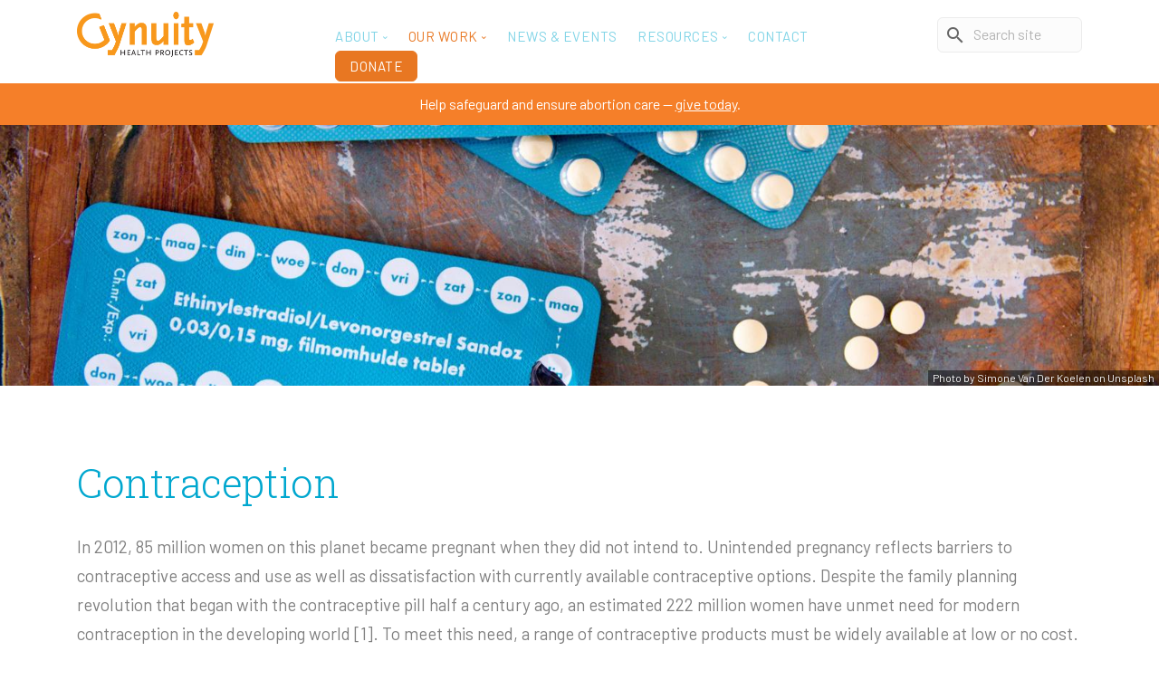

--- FILE ---
content_type: text/html; charset=UTF-8
request_url: https://gynuity.org/programs/contraception
body_size: 6593
content:



    <!doctype html>
<html lang="en">
  <head>
    <meta charset="utf-8">
    <meta name="viewport" content="width=device-width, initial-scale=1.0">

                            <title>Contraception - Gynuity Health Projects</title>
  <meta name="description" content="">


    <link rel="apple-touch-icon" sizes="180x180" href="/apple-touch-icon.png">
    <link rel="icon" type="image/png" sizes="32x32" href="/favicon-32x32.png">
    <link rel="icon" type="image/png" sizes="16x16" href="/favicon-16x16.png">
    <link rel="manifest" href="/site.webmanifest">
    <link rel="mask-icon" href="/safari-pinned-tab.svg" color="#ed8b00">
    <meta name="msapplication-TileColor" content="#da532c">
    <meta name="theme-color" content="#ffffff">

    <link href="/assets/css/styles.css?v=62" rel="stylesheet" type="text/css" media="all" />

    <link href="https://fonts.googleapis.com/css?family=Barlow:400,400i,700,700i|Roboto+Slab:300,400,700|Material+Icons" rel="stylesheet">

    
    <!-- Global site tag (gtag.js) - Google Analytics -->
    <!-- <script async src="https://www.googletagmanager.com/gtag/js?id=UA-5376071-1"></script> -->
    <script async src="https://www.googletagmanager.com/gtag/js?id=G-NF195Z2RGT"></script>
    <script>
      window.dataLayer = window.dataLayer || [];
      function gtag(){dataLayer.push(arguments);}
      gtag('js', new Date());

      // gtag('config', 'UA-5376071-1');
      gtag('config', 'G-NF195Z2RGT');
    </script>

  </head>
  <body class=" ">
    <a id="start"></a>

    <div class="nav-container ">

            <div class="bar bar--sm visible-xs">
        <div class="container">
          <div class="row">
            <div class="col-6 col-md-6 d-flex align-items-center">
              <a href="/">
                <img class="logo logo-dark" alt="logo" src="/assets/images/gynuity_logo_master.png" />
                <img class="logo logo-light" alt="logo" src="/assets/images/gynuity_logo_white.png" />
                              </a>
            </div>
            <div class="col-6 col-md-6 text-right">
              <a href="#" class="hamburger-toggle" data-toggle-class="#menu-bar;hidden-xs hidden-sm">
                <i class="icon icon--sm stack-interface stack-menu"></i>
              </a>
            </div>
          </div>
        </div>
      </div>
      <!--end bar-->

            <nav id="menu-bar" class="bar bar--sm bar-1 hidden-xs ">
        <div class="container">
          <div class="row">
            <div class="col-md-8 col-xl-3 hidden-xs">
              <div class="bar__module mb-0">
                <a href="/">
                  <img class="logo logo-dark" alt="logo" src="/assets/images/gynuity_logo_master.png" />
                  <img class="logo logo-light" alt="logo" src="/assets/images/gynuity_logo_white.png" />
                                  </a>
              </div>
              <!--end module-->
            </div>
            <div class="col-md-12 order-md-3 col-xl-7 order-xl-2 text-xs-left text-md-center text-xl-right mb-2 mb-xl-0">
              <div class="bar__module mb-0">
                <ul class="menu-horizontal text-left">

                  <li class="dropdown">
                    <span class="dropdown__trigger">About</span>
                    <div class="dropdown__container">
                      <div class="container">
                        <div class="row">
                          <div class="dropdown__content col-lg-2 col-md-4">
                            <ul class="menu-vertical">
                              <li><a href="/vision-mission">Vision and Mission</a></li>
                              <li><a href="/achievements">Achievements</a></li>
                              <li><a href="/board-of-directors">Board of Directors</a></li>
                              <li><a href="/staff">Staff</a></li>
                              <li><a href="/partners">Partners</a></li>
                              <li><a href="/donors">Donors</a></li>
                                                            <li><a href="/jobs">Jobs</a></li>

                              <li class="dropdown">
                                <span class="dropdown__trigger">Annual Reports</span>
                                <div class="dropdown__container">
                                  <div class="container">
                                    <div class="row">
                                      <div class="dropdown__content col-lg-2 col-md-4">
                                        <ul class="menu-vertical">
                                                                                                                                                                                                                                                                        <li><a href="https://gynuity.org/annual-reports/2024">2024 Annual Report</a></li>
                                                                                                                                                                                                                                                                        <li><a href="https://gynuity.org/annual-reports/2023-2">2023 Annual Report</a></li>
                                                                                                                                                                                                                                                                        <li><a href="https://gynuity.org/annual-reports/2022">2022 Annual Report</a></li>
                                                                                                                                                                                                                                                                        <li><a href="https://gynuity.org/annual-reports/2021">2021 Annual Report</a></li>
                                                                                                                                                                                                                                                                        <li><a href="https://gynuity.org/annual-reports/2020">2020 Annual Report</a></li>
                                          
                                          <!--
                                          <li class=""><a href="/annual-reports/2022">2022 Annual Report</a></li>
                                          <li class=""><a href="/annual-reports/2021">2021 Annual Report</a></li>
                                          <li  class=""><a href="/annual-reports/2020">2020 Annual Report</a></li>
                                          -->
                                        </ul>
                                      </div>
                                    </div>
                                  </div>
                                </div>
                              </li>

                              <li class="dropdown">
                                <span class="dropdown__trigger">Financials</span>
                                <div class="dropdown__container">
                                  <div class="container">
                                    <div class="row">
                                      <div class="dropdown__content col-lg-2 col-md-4">
                                        <ul class="menu-vertical">
                                          <li class=""><a href="/assets/images/content-builder/990_Public-Disclosure.pdf" target="_blank">2024 IRS Form 990</a></li>
                                          <li class=""><a href="/assets/images/content-builder/Public-Disclosure-Copy_Form-990_2023.pdf" target="_blank">2023 IRS Form 990</a></li>
                                          <li class=""><a href="/assets/images/content-builder/990_Public-Disclosure-2022.pdf" target="_blank">2022 IRS Form 990</a></li>
                                          <li class=""><a href="/assets/images/content-builder/990_Public-Disclosure-2021.pdf" target="_blank">2021 IRS Form 990</a></li>
                                          <li  class=""><a href="/assets/images/content-builder/2020-Form-990_Public-Disclosure.pdf" target="_blank">2020 IRS Form 990 </a></li>
                                        </ul>
                                      </div>
                                    </div>
                                  </div>
                                </div>
                              </li>

                              
                            </ul>
                          </div>
                        </div>
                      </div>
                    </div>
                  </li>

                  <li class="dropdown">
                    <span class="dropdown__trigger">Our Work</span>
                    <div class="dropdown__container">
                      <div class="container">
                        <div class="row">
                          <div class="dropdown__content col-lg-2 col-md-4">
                            <ul class="menu-vertical">
                              <li><a href="/how-we-work">How We Work</a></li>
                              <li><a href="/where-we-work">Where We Work</a></li>
                                                              <li  class="separate"><a href="https://gynuity.org/programs/medical-abortion">Medication Abortion</a></li>
                                                              <li ><a href="https://gynuity.org/programs/preeclampsia">Preeclampsia</a></li>
                                                              <li ><a href="https://gynuity.org/programs/period-pills">Period Pills</a></li>
                                                              <li ><a href="https://gynuity.org/programs/postpartum-hemorrhage1">Postpartum Hemorrhage</a></li>
                                                              <li ><a href="https://gynuity.org/programs/pregnancy-and-birth-care">Pregnancy and Birth Care</a></li>
                                                              <li ><a href="https://gynuity.org/programs/contraception">Contraception</a></li>
                                                              <li ><a href="https://gynuity.org/programs/infectious-disease">Infectious Disease</a></li>
                                                          </ul>
                          </div>
                        </div>
                      </div>
                    </div>
                  </li>

                  <li><a class="" href="/news-events">News &amp; Events</a></li>
                  <li class="dropdown">
                    <span class="dropdown__trigger">Resources</span>
                    <div class="dropdown__container">
                      <div class="container">
                        <div class="row">
                          <div class="dropdown__content col-lg-2 col-md-4">
                            <ul class="menu-vertical">
                                                            <li><a class="" href="/publications">Journal Publications</a></li>
                              <li><a class="" href="/other-resources">Other Resources</a></li>
                              <li><a href="/image-bank">Image Bank</a></li>
                            </ul>
                          </div>
                        </div>
                      </div>
                    </div>
                  </li>
                  <li><a href="/contact">Contact</a></li>

                  <!-- <li><a href="/donate" class="text-orange full-opacity"><strong>Donate</strong></a></li> -->
                  <li><a href="/donate" class="btn btn--sm btn--primary full-opacity">Donate</a></li>
                  <!-- <li><a href="/donate" class="btn btn--sm btn--red full-opacity">Donate</a></li> -->

                </ul>
              </div>
            </div>

            <div class="col-md-4 order-md-2 col-xl-2 order-xl-3">
              <div class="bar__module mb-0">
                <form action="https://gynuity.org/search">
                  <input type="hidden" name="CRAFT_CSRF_TOKEN" value="V853mimwfVEmKS5Kflx2IxZyniAZNT_Iy4z6ymalGQ4n6eU_1cR1sR-vP9962TIJR2dJfCE9DHR7FsZBL0JL-K7nqZUqzlFIEa60COWuLPU=">
                  <div class="input-icon">
                    <i class="material-icons">search</i>
                    <input type="search" placeholder="Search site" name="q">
                  </div>
                </form>
              </div>
            </div>

          </div>
        </div>
      </nav>
    </div>
              <div class="announcement-bar">
        <div>
                    <p>Help safeguard and ensure abortion care — <a href="https://gynuity.org/donate">give today</a>.</p>
        </div>
      </div>
            <style>
      .announcement-bar {
        background-color: #f57f29;
        color: #fff;
        font-size:  1.2rem;
        padding: .5em 1em;
        text-align: center;
      }
      .announcement-bar a {
        color: #fff;
        text-decoration: underline;
      }
    </style>


      <div class="main-container">

    <section class="cover imagebg text-center hero-image" data-overlay="0"><div class="background-image-holder background--center"><img alt="background" src="https://gynuity.org/assets/images/hero-images/_1600x700_crop_center-center_75_none/contraception-pills-hi-res.jpg" /></div><div class="photo-credit">Photo by Simone Van Der Koelen on Unsplash</div></section>

    <section class="">
      <div class="container">
        <div class="row mb-5">
          <div class="col-sm-12">
            <h1 class="">Contraception</h1>
            <div class="first-p-lead">
                <p>In 2012, 85 million women on this planet became pregnant when they did not intend to. Unintended pregnancy reflects barriers to contraceptive access and use as well as dissatisfaction with currently available contraceptive options. Despite the family planning revolution that began with the contraceptive pill half a century ago, an estimated 222 million women have unmet need for modern contraception in the developing world [1]. To meet this need, a range of contraceptive products must be widely available at low or no cost.</p>
<p>Gynuity’s work in this area encompasses research and as well as novel approaches to contraceptive technology development. We also aim to further the dialogue about the interconnectedness of contraception and abortion. Both options allow women to limit or control fertility, yet they are often seen as completely separate. Exploration of the common pathways to use of abortion and contraception can be useful to women’s health advocates.</p>
            </div>
          </div>
        </div>

        <div class="row mt-3">
          <div class="col-sm-12">
            <div class="tabs-container text-center" data-content-align="left">
  <ul class="tabs tabs-equal" id="tabs">
                                                      <li class="active">
    <div class="tab__title text-center">
      <i class="gynuity-tab-icon gynuity-tab-icon--research"></i>
      <span class="h5">Research</span>
    </div>
    <div class="tab__content">
      <div class="row">
        <div class="col-md-4">
          <div class="boxed bg--secondary sticky">
            <h3 class="sidenav-header">Research</h3>
            <div class="js-table-of-contents"></div>
          </div>
        </div>
        <div class="col-md-8 js-contents">
                      <div class="content-builder-block"><div class="rich-text -columns first-p-lead"><h3>Contraception after Medication Abortion</h3><p>Since many women do not return for follow-up visits after medication abortion, the surest or even the only opportunity to initiate clinic provided contraception may be when the abortion pills are provided. However, administration of contraceptives containing progestin hormones could, in theory, reduce the efficacy of the abortifacient drug mifepristone, which is an antiprogestin – or the antiprogestin could decrease the efficacy of the contraceptive. To address these concerns, Gynuity Health Projects conducted two clinical trials each comparing immediate to post-abortion initiation of a progestin-based contraceptive one used etonogestrel implants and the other study depot medroxyprogesterone acetate. The trials were conducted in Mexico and the United States. </p><p>Neither trial found an appreciable increase in risk of surgical intervention in women who received the contraceptive with the mifepristone, although immediate injection of DMPA did slightly increase the ongoing pregnancy rate. Timing of contraceptive initiation did not significantly reduce pregnancy rates at six months after the abortion in either trial. Women in both trials strongly preferred immediate contraceptive administration. Based on these results, standard protocols at both Planned Parenthood Federation of America and the Mexican Ministry of Health now allow administration of both methods at the initial medication abortion visit with appropriate counseling.</p><h3>Exploring Innovative Uses and Delivery of Existing Contraceptive Technologies <br /></h3><p>Gynuity looks for innovative ways to shorten or even bypass the long clinical development and regulatory pathway which is required for all new pharmaceutical products by adapting the use of already approved and established products.</p><p>In collaboration with PATH, the Reproductive Health Technologies Project, WHO, and other partners, Gynuity assessed options for bringing an “on-demand” oral contraceptive pill to market. Data indicate that such a method – a pill that is taken before or after sex to prevent pregnancy – is appealing to women in many settings who are not adequately served by currently available methods. Our project concluded that the Article 58 pathway of the European Medicines Agency would likely be the most efficient regulatory pathway to approval of such a method in developing countries. Additional clinical data would be needed to establish safety and efficacy. A “real life study” that assesses the risks as well as the benefits of introducing the method into selected target settings would be extremely useful in informing decisions about whether and how to develop this method further. </p></div></div>
          
        </div>
      </div>
    </div>
  </li>

                                                                                  <li >
    <div class="tab__title text-center">
      <i class="gynuity-tab-icon gynuity-tab-icon--partnerships"></i>
      <span class="h5">Partnerships for Policy and Practice</span>
    </div>
    <div class="tab__content">
      <div class="row">
        <div class="col-md-4">
          <div class="boxed bg--secondary sticky">
            <h3 class="sidenav-header">Partnerships for Policy and Practice</h3>
            <div class="js-table-of-contents"></div>
          </div>
        </div>
        <div class="col-md-8 js-contents">
                      <div class="content-builder-block"><div class="rich-text -columns first-p-lead"><h3>Free the Pill Coalition</h3><p>Gynuity is a member of the <a href="https://freethepill.org/">Free the Pill Coalition</a> (formerly <a href="http://ocsotc.org/">Oral Contraceptives Over-the-Counter Working Group</a>) which seeks to explore the potential of over-the-counter access to oral contraceptives to reduce disparities in reproductive health care access and outcomes, and to increase opportunities for women to access a safe, effective method of contraception, free of unnecessary control, as part of a healthy sexual and reproductive life. Two Gynuity staff members sat on the Steering Committee of this group.<br /><br /></p></div></div>
          
        </div>
      </div>
    </div>
  </li>

                                                                                              <li >
    <div class="tab__title text-center">
      <i class="gynuity-tab-icon gynuity-tab-icon--related-resources"></i>
      <span class="h5">Related Resources</span>
    </div>
    <div class="tab__content">
      <div class="row">
        <div class="col-md-4">
          <div class="boxed bg--secondary sticky">
            <h3 class="sidenav-header">Related Resources</h3>
            <div class="js-table-of-contents"></div>
          </div>
        </div>
        <div class="col-md-8 js-contents">
                      <ul class="sidenav">
                                              <li><a href="https://gynuity.org/resources/effects-of-depot-medroxyprogesterone-acetate-injection-timing-on-ma-efficac">Effects of Depot Medroxyprogesterone Acetate Injection Timing on Medical Abortion Efficacy and Repeat Pregnancy</a></li>
                                              <li><a href="https://gynuity.org/resources/effect-of-immediate-compared-with-delayed-insertion-of-etonogestrel-implant">Effect of Immediate Compared with Delayed Insertion of Etonogestrel Implants on Medical Abortion Efficacy and Repeat Pregnancy: A Randomized Controlled Trial</a></li>
                                              <li><a href="https://gynuity.org/resources/what-some-women-want-on-demand-oral-contraception">What Some Women Want? On-Demand Oral Contraception</a></li>
                                              <li><a href="https://gynuity.org/resources/a-single-arm-study-to-evaluate-the-efficacy-safety-and-acceptability-o">A Single-Arm Study To Evaluate the Efficacy, Safety and Acceptability of Pericoital Oral Contraception With Levonorgestrel</a></li>
                                              <li><a href="https://gynuity.org/resources/is-one-of-these-things-not-just-like-the-other-why-abortion-cant-be-separat">Is One of These Things Not Just Like the Other? Why Abortion Can’t Be Separated From Contraception</a></li>
                                              <li><a href="https://gynuity.org/resources/progestin-only-pills-for-contraception">Progestin-Only Pills for Contraception</a></li>
                                              <li><a href="https://gynuity.org/resources/spermicide-used-alone-for-contraception1">Spermicide Used Alone for Contraception</a></li>
                                              <li><a href="https://gynuity.org/resources/embracing-post-fertilisation-methods-of-family-planning-a-call-to-action">Embracing Post-Fertilisation Methods of Family Planning: A Call to Action</a></li>
                                              <li><a href="https://gynuity.org/resources/pericoital-oral-contraception-with-levonorgestrel-a-systematic-review">Pericoital Oral Contraception with Levonorgestrel: A Systematic Review</a></li>
                                              <li><a href="https://gynuity.org/resources/repeated-use-of-pre-and-postcoital-hormonal-contraception-for-prevention-of-pregnancy">Repeated Use of Pre- and Postcoital Hormonal Contraception for Prevention of Pregnancy</a></li>
                          </ul>
          
        </div>
      </div>
    </div>
  </li>

                                      </ul>
</div>
<div class="text-center mt-5"><a class="inner-link" href="#tabs">Back to tabs</a></div>

          </div>
        </div>
      </div>
    </section>

  </div>


    <footer class="footer-6 unpad--bottom bg--secondary">
      <div class="container">
        <div class="row">

          <div class="col-md-5 order-md-2">
            <h6 class="type--uppercase"><a href="https://bsky.app/profile/gynuity.bsky.social" style="color:inherit;">Follow Us On Bluesky</a></h6>
                                    <bsky-embed username="gynuity.bsky.social" limit="3"></bsky-embed>

            
                                              </div>

          <div class="col-md-4 order-md-3">
                        <h6 class="type--uppercase">Get Our Newsletter and Updates</h6>

            <!-- Begin Constant Contact Inline Form Code -->
                        <!-- End Constant Contact Inline Form Code -->
            <!-- Begin Constant Contact Inline Form Code -->
            <div class="ctct-inline-form" data-form-id="c08d7440-d808-4608-b0b1-2493a09e36e4"></div>
            <!-- End Constant Contact Inline Form Code -->

                        <p class="type--fine-print text-center">We respect your privacy.</p>
          </div>

          <div class="col-md-3 text-center-xs text-left-md order-md-1">
            <img src="/assets/images/gynuity_logo_master.png" class="logo" alt="Gynuity Health Projects logo">
                        <!-- <h6 class="type--uppercase">Gynuity Health Projects</h6> -->
            <p>
              215 Lexington Avenue, Suite 1702<br />
New York, NY 10016<br>
              <i class="material-icons contact-icon--footer">smartphone</i> 1 (212) 448-1230<br>              <i class="material-icons contact-icon--footer">email</i> <a href="mailto:pubinfo@gynuity.org">pubinfo@gynuity.org</a><br>
                                          
              <a href="https://bsky.app/profile/gynuity.bsky.social"><!--<i class="socicon socicon-twitter icon icon--xs"></i>--><img class="x-icon x-icon-xs dark-gray-filter" src="/assets/images/bluesky.svg" alt="Bluesky"></a> &nbsp;

              
              <a href="https://www.youtube.com/user/gynuity"><i class="socicon socicon-youtube icon icon--xs"></i></a> &nbsp; 
              <a href="https://www.linkedin.com/company/gynuity-health-projects"><i class="socicon socicon-linkedin icon icon--xs"></i></a> &nbsp; 
              <br>

              
              <div style="margin-top:1rem">
                <a href="https://www.charitynavigator.org/ein/825129481" target="_blank" title="Go to Gynuity's profile on Charity Navigator">
                  <img src="/assets/images/charity-navigator-four-star-badge.svg" class="charity-navigator-badge" style="width:150px" alt="Charity Navigator: Four Stars">
                </a>
              </div>

            </p>
          </div>

        </div>
        <!--end of row-->
      </div>
      <!--end of container-->
      <div class="footer__lower text-center-xs">
        <div class="container">
          <div class="row">
            <div class="col-md-6">
              <p class="type--fine-print">&copy;<span class="update-year">2026</span> Gynuity Health Projects — All Rights Reserved</p>
            </div>
            <div class="col-md-6 text-right text-center-xs">
              <ul class="social-list list-inline">
                
                <li>
                  <a href="https://bsky.app/profile/gynuity.bsky.social" title="Bluesky">
                    <!-- <i class="socicon socicon-twitter icon icon--xs"></i> -->
                    <img class="x-icon x-icon-xs dark-gray-filter" src="/assets/images/bluesky.svg" alt="Bluesky">
                  </a>
                </li>

                
                                  <li>
                    <a href="https://www.youtube.com/user/gynuity" title="Youtube">
                      <i class="socicon socicon-youtube icon icon--xs"></i>
                    </a>
                  </li>
                
                                  <li>
                    <a href="https://www.linkedin.com/company/gynuity-health-projects" title="LinkedIn">
                      <i class="socicon socicon-linkedin icon icon--xs"></i>
                    </a>
                  </li>
                
                                              </ul>
            </div>
          </div>
        </div>
      </div>

    </footer>

    <!--<div class="loader"></div>-->
    <a class="back-to-top inner-link" href="#start" data-scroll-class="100vh:active">
      <i class="stack-interface stack-up-open-big"></i>
    </a>

    <script src="/assets/js/scripts-min.js?v=62"></script>


    <!-- Begin Constant Contact Active Forms -->
    <script> var _ctct_m = "ec478a4deb5e7037b4ad1dee6792ed04"; </script>
    <script id="signupScript" src="//static.ctctcdn.com/js/signup-form-widget/current/signup-form-widget.min.js" async defer></script>
    <!-- End Constant Contact Active Forms -->

    
        <script src="https://cdn.jsdelivr.net/npm/bsky-embed/dist/bsky-embed.es.js" async></script>

  </body>
</html>



--- FILE ---
content_type: text/html; charset=utf-8
request_url: https://www.google.com/recaptcha/api2/anchor?ar=1&k=6LfHrSkUAAAAAPnKk5cT6JuKlKPzbwyTYuO8--Vr&co=aHR0cHM6Ly9neW51aXR5Lm9yZzo0NDM.&hl=en&v=PoyoqOPhxBO7pBk68S4YbpHZ&size=invisible&anchor-ms=20000&execute-ms=30000&cb=l6bvrunl7j2f
body_size: 49706
content:
<!DOCTYPE HTML><html dir="ltr" lang="en"><head><meta http-equiv="Content-Type" content="text/html; charset=UTF-8">
<meta http-equiv="X-UA-Compatible" content="IE=edge">
<title>reCAPTCHA</title>
<style type="text/css">
/* cyrillic-ext */
@font-face {
  font-family: 'Roboto';
  font-style: normal;
  font-weight: 400;
  font-stretch: 100%;
  src: url(//fonts.gstatic.com/s/roboto/v48/KFO7CnqEu92Fr1ME7kSn66aGLdTylUAMa3GUBHMdazTgWw.woff2) format('woff2');
  unicode-range: U+0460-052F, U+1C80-1C8A, U+20B4, U+2DE0-2DFF, U+A640-A69F, U+FE2E-FE2F;
}
/* cyrillic */
@font-face {
  font-family: 'Roboto';
  font-style: normal;
  font-weight: 400;
  font-stretch: 100%;
  src: url(//fonts.gstatic.com/s/roboto/v48/KFO7CnqEu92Fr1ME7kSn66aGLdTylUAMa3iUBHMdazTgWw.woff2) format('woff2');
  unicode-range: U+0301, U+0400-045F, U+0490-0491, U+04B0-04B1, U+2116;
}
/* greek-ext */
@font-face {
  font-family: 'Roboto';
  font-style: normal;
  font-weight: 400;
  font-stretch: 100%;
  src: url(//fonts.gstatic.com/s/roboto/v48/KFO7CnqEu92Fr1ME7kSn66aGLdTylUAMa3CUBHMdazTgWw.woff2) format('woff2');
  unicode-range: U+1F00-1FFF;
}
/* greek */
@font-face {
  font-family: 'Roboto';
  font-style: normal;
  font-weight: 400;
  font-stretch: 100%;
  src: url(//fonts.gstatic.com/s/roboto/v48/KFO7CnqEu92Fr1ME7kSn66aGLdTylUAMa3-UBHMdazTgWw.woff2) format('woff2');
  unicode-range: U+0370-0377, U+037A-037F, U+0384-038A, U+038C, U+038E-03A1, U+03A3-03FF;
}
/* math */
@font-face {
  font-family: 'Roboto';
  font-style: normal;
  font-weight: 400;
  font-stretch: 100%;
  src: url(//fonts.gstatic.com/s/roboto/v48/KFO7CnqEu92Fr1ME7kSn66aGLdTylUAMawCUBHMdazTgWw.woff2) format('woff2');
  unicode-range: U+0302-0303, U+0305, U+0307-0308, U+0310, U+0312, U+0315, U+031A, U+0326-0327, U+032C, U+032F-0330, U+0332-0333, U+0338, U+033A, U+0346, U+034D, U+0391-03A1, U+03A3-03A9, U+03B1-03C9, U+03D1, U+03D5-03D6, U+03F0-03F1, U+03F4-03F5, U+2016-2017, U+2034-2038, U+203C, U+2040, U+2043, U+2047, U+2050, U+2057, U+205F, U+2070-2071, U+2074-208E, U+2090-209C, U+20D0-20DC, U+20E1, U+20E5-20EF, U+2100-2112, U+2114-2115, U+2117-2121, U+2123-214F, U+2190, U+2192, U+2194-21AE, U+21B0-21E5, U+21F1-21F2, U+21F4-2211, U+2213-2214, U+2216-22FF, U+2308-230B, U+2310, U+2319, U+231C-2321, U+2336-237A, U+237C, U+2395, U+239B-23B7, U+23D0, U+23DC-23E1, U+2474-2475, U+25AF, U+25B3, U+25B7, U+25BD, U+25C1, U+25CA, U+25CC, U+25FB, U+266D-266F, U+27C0-27FF, U+2900-2AFF, U+2B0E-2B11, U+2B30-2B4C, U+2BFE, U+3030, U+FF5B, U+FF5D, U+1D400-1D7FF, U+1EE00-1EEFF;
}
/* symbols */
@font-face {
  font-family: 'Roboto';
  font-style: normal;
  font-weight: 400;
  font-stretch: 100%;
  src: url(//fonts.gstatic.com/s/roboto/v48/KFO7CnqEu92Fr1ME7kSn66aGLdTylUAMaxKUBHMdazTgWw.woff2) format('woff2');
  unicode-range: U+0001-000C, U+000E-001F, U+007F-009F, U+20DD-20E0, U+20E2-20E4, U+2150-218F, U+2190, U+2192, U+2194-2199, U+21AF, U+21E6-21F0, U+21F3, U+2218-2219, U+2299, U+22C4-22C6, U+2300-243F, U+2440-244A, U+2460-24FF, U+25A0-27BF, U+2800-28FF, U+2921-2922, U+2981, U+29BF, U+29EB, U+2B00-2BFF, U+4DC0-4DFF, U+FFF9-FFFB, U+10140-1018E, U+10190-1019C, U+101A0, U+101D0-101FD, U+102E0-102FB, U+10E60-10E7E, U+1D2C0-1D2D3, U+1D2E0-1D37F, U+1F000-1F0FF, U+1F100-1F1AD, U+1F1E6-1F1FF, U+1F30D-1F30F, U+1F315, U+1F31C, U+1F31E, U+1F320-1F32C, U+1F336, U+1F378, U+1F37D, U+1F382, U+1F393-1F39F, U+1F3A7-1F3A8, U+1F3AC-1F3AF, U+1F3C2, U+1F3C4-1F3C6, U+1F3CA-1F3CE, U+1F3D4-1F3E0, U+1F3ED, U+1F3F1-1F3F3, U+1F3F5-1F3F7, U+1F408, U+1F415, U+1F41F, U+1F426, U+1F43F, U+1F441-1F442, U+1F444, U+1F446-1F449, U+1F44C-1F44E, U+1F453, U+1F46A, U+1F47D, U+1F4A3, U+1F4B0, U+1F4B3, U+1F4B9, U+1F4BB, U+1F4BF, U+1F4C8-1F4CB, U+1F4D6, U+1F4DA, U+1F4DF, U+1F4E3-1F4E6, U+1F4EA-1F4ED, U+1F4F7, U+1F4F9-1F4FB, U+1F4FD-1F4FE, U+1F503, U+1F507-1F50B, U+1F50D, U+1F512-1F513, U+1F53E-1F54A, U+1F54F-1F5FA, U+1F610, U+1F650-1F67F, U+1F687, U+1F68D, U+1F691, U+1F694, U+1F698, U+1F6AD, U+1F6B2, U+1F6B9-1F6BA, U+1F6BC, U+1F6C6-1F6CF, U+1F6D3-1F6D7, U+1F6E0-1F6EA, U+1F6F0-1F6F3, U+1F6F7-1F6FC, U+1F700-1F7FF, U+1F800-1F80B, U+1F810-1F847, U+1F850-1F859, U+1F860-1F887, U+1F890-1F8AD, U+1F8B0-1F8BB, U+1F8C0-1F8C1, U+1F900-1F90B, U+1F93B, U+1F946, U+1F984, U+1F996, U+1F9E9, U+1FA00-1FA6F, U+1FA70-1FA7C, U+1FA80-1FA89, U+1FA8F-1FAC6, U+1FACE-1FADC, U+1FADF-1FAE9, U+1FAF0-1FAF8, U+1FB00-1FBFF;
}
/* vietnamese */
@font-face {
  font-family: 'Roboto';
  font-style: normal;
  font-weight: 400;
  font-stretch: 100%;
  src: url(//fonts.gstatic.com/s/roboto/v48/KFO7CnqEu92Fr1ME7kSn66aGLdTylUAMa3OUBHMdazTgWw.woff2) format('woff2');
  unicode-range: U+0102-0103, U+0110-0111, U+0128-0129, U+0168-0169, U+01A0-01A1, U+01AF-01B0, U+0300-0301, U+0303-0304, U+0308-0309, U+0323, U+0329, U+1EA0-1EF9, U+20AB;
}
/* latin-ext */
@font-face {
  font-family: 'Roboto';
  font-style: normal;
  font-weight: 400;
  font-stretch: 100%;
  src: url(//fonts.gstatic.com/s/roboto/v48/KFO7CnqEu92Fr1ME7kSn66aGLdTylUAMa3KUBHMdazTgWw.woff2) format('woff2');
  unicode-range: U+0100-02BA, U+02BD-02C5, U+02C7-02CC, U+02CE-02D7, U+02DD-02FF, U+0304, U+0308, U+0329, U+1D00-1DBF, U+1E00-1E9F, U+1EF2-1EFF, U+2020, U+20A0-20AB, U+20AD-20C0, U+2113, U+2C60-2C7F, U+A720-A7FF;
}
/* latin */
@font-face {
  font-family: 'Roboto';
  font-style: normal;
  font-weight: 400;
  font-stretch: 100%;
  src: url(//fonts.gstatic.com/s/roboto/v48/KFO7CnqEu92Fr1ME7kSn66aGLdTylUAMa3yUBHMdazQ.woff2) format('woff2');
  unicode-range: U+0000-00FF, U+0131, U+0152-0153, U+02BB-02BC, U+02C6, U+02DA, U+02DC, U+0304, U+0308, U+0329, U+2000-206F, U+20AC, U+2122, U+2191, U+2193, U+2212, U+2215, U+FEFF, U+FFFD;
}
/* cyrillic-ext */
@font-face {
  font-family: 'Roboto';
  font-style: normal;
  font-weight: 500;
  font-stretch: 100%;
  src: url(//fonts.gstatic.com/s/roboto/v48/KFO7CnqEu92Fr1ME7kSn66aGLdTylUAMa3GUBHMdazTgWw.woff2) format('woff2');
  unicode-range: U+0460-052F, U+1C80-1C8A, U+20B4, U+2DE0-2DFF, U+A640-A69F, U+FE2E-FE2F;
}
/* cyrillic */
@font-face {
  font-family: 'Roboto';
  font-style: normal;
  font-weight: 500;
  font-stretch: 100%;
  src: url(//fonts.gstatic.com/s/roboto/v48/KFO7CnqEu92Fr1ME7kSn66aGLdTylUAMa3iUBHMdazTgWw.woff2) format('woff2');
  unicode-range: U+0301, U+0400-045F, U+0490-0491, U+04B0-04B1, U+2116;
}
/* greek-ext */
@font-face {
  font-family: 'Roboto';
  font-style: normal;
  font-weight: 500;
  font-stretch: 100%;
  src: url(//fonts.gstatic.com/s/roboto/v48/KFO7CnqEu92Fr1ME7kSn66aGLdTylUAMa3CUBHMdazTgWw.woff2) format('woff2');
  unicode-range: U+1F00-1FFF;
}
/* greek */
@font-face {
  font-family: 'Roboto';
  font-style: normal;
  font-weight: 500;
  font-stretch: 100%;
  src: url(//fonts.gstatic.com/s/roboto/v48/KFO7CnqEu92Fr1ME7kSn66aGLdTylUAMa3-UBHMdazTgWw.woff2) format('woff2');
  unicode-range: U+0370-0377, U+037A-037F, U+0384-038A, U+038C, U+038E-03A1, U+03A3-03FF;
}
/* math */
@font-face {
  font-family: 'Roboto';
  font-style: normal;
  font-weight: 500;
  font-stretch: 100%;
  src: url(//fonts.gstatic.com/s/roboto/v48/KFO7CnqEu92Fr1ME7kSn66aGLdTylUAMawCUBHMdazTgWw.woff2) format('woff2');
  unicode-range: U+0302-0303, U+0305, U+0307-0308, U+0310, U+0312, U+0315, U+031A, U+0326-0327, U+032C, U+032F-0330, U+0332-0333, U+0338, U+033A, U+0346, U+034D, U+0391-03A1, U+03A3-03A9, U+03B1-03C9, U+03D1, U+03D5-03D6, U+03F0-03F1, U+03F4-03F5, U+2016-2017, U+2034-2038, U+203C, U+2040, U+2043, U+2047, U+2050, U+2057, U+205F, U+2070-2071, U+2074-208E, U+2090-209C, U+20D0-20DC, U+20E1, U+20E5-20EF, U+2100-2112, U+2114-2115, U+2117-2121, U+2123-214F, U+2190, U+2192, U+2194-21AE, U+21B0-21E5, U+21F1-21F2, U+21F4-2211, U+2213-2214, U+2216-22FF, U+2308-230B, U+2310, U+2319, U+231C-2321, U+2336-237A, U+237C, U+2395, U+239B-23B7, U+23D0, U+23DC-23E1, U+2474-2475, U+25AF, U+25B3, U+25B7, U+25BD, U+25C1, U+25CA, U+25CC, U+25FB, U+266D-266F, U+27C0-27FF, U+2900-2AFF, U+2B0E-2B11, U+2B30-2B4C, U+2BFE, U+3030, U+FF5B, U+FF5D, U+1D400-1D7FF, U+1EE00-1EEFF;
}
/* symbols */
@font-face {
  font-family: 'Roboto';
  font-style: normal;
  font-weight: 500;
  font-stretch: 100%;
  src: url(//fonts.gstatic.com/s/roboto/v48/KFO7CnqEu92Fr1ME7kSn66aGLdTylUAMaxKUBHMdazTgWw.woff2) format('woff2');
  unicode-range: U+0001-000C, U+000E-001F, U+007F-009F, U+20DD-20E0, U+20E2-20E4, U+2150-218F, U+2190, U+2192, U+2194-2199, U+21AF, U+21E6-21F0, U+21F3, U+2218-2219, U+2299, U+22C4-22C6, U+2300-243F, U+2440-244A, U+2460-24FF, U+25A0-27BF, U+2800-28FF, U+2921-2922, U+2981, U+29BF, U+29EB, U+2B00-2BFF, U+4DC0-4DFF, U+FFF9-FFFB, U+10140-1018E, U+10190-1019C, U+101A0, U+101D0-101FD, U+102E0-102FB, U+10E60-10E7E, U+1D2C0-1D2D3, U+1D2E0-1D37F, U+1F000-1F0FF, U+1F100-1F1AD, U+1F1E6-1F1FF, U+1F30D-1F30F, U+1F315, U+1F31C, U+1F31E, U+1F320-1F32C, U+1F336, U+1F378, U+1F37D, U+1F382, U+1F393-1F39F, U+1F3A7-1F3A8, U+1F3AC-1F3AF, U+1F3C2, U+1F3C4-1F3C6, U+1F3CA-1F3CE, U+1F3D4-1F3E0, U+1F3ED, U+1F3F1-1F3F3, U+1F3F5-1F3F7, U+1F408, U+1F415, U+1F41F, U+1F426, U+1F43F, U+1F441-1F442, U+1F444, U+1F446-1F449, U+1F44C-1F44E, U+1F453, U+1F46A, U+1F47D, U+1F4A3, U+1F4B0, U+1F4B3, U+1F4B9, U+1F4BB, U+1F4BF, U+1F4C8-1F4CB, U+1F4D6, U+1F4DA, U+1F4DF, U+1F4E3-1F4E6, U+1F4EA-1F4ED, U+1F4F7, U+1F4F9-1F4FB, U+1F4FD-1F4FE, U+1F503, U+1F507-1F50B, U+1F50D, U+1F512-1F513, U+1F53E-1F54A, U+1F54F-1F5FA, U+1F610, U+1F650-1F67F, U+1F687, U+1F68D, U+1F691, U+1F694, U+1F698, U+1F6AD, U+1F6B2, U+1F6B9-1F6BA, U+1F6BC, U+1F6C6-1F6CF, U+1F6D3-1F6D7, U+1F6E0-1F6EA, U+1F6F0-1F6F3, U+1F6F7-1F6FC, U+1F700-1F7FF, U+1F800-1F80B, U+1F810-1F847, U+1F850-1F859, U+1F860-1F887, U+1F890-1F8AD, U+1F8B0-1F8BB, U+1F8C0-1F8C1, U+1F900-1F90B, U+1F93B, U+1F946, U+1F984, U+1F996, U+1F9E9, U+1FA00-1FA6F, U+1FA70-1FA7C, U+1FA80-1FA89, U+1FA8F-1FAC6, U+1FACE-1FADC, U+1FADF-1FAE9, U+1FAF0-1FAF8, U+1FB00-1FBFF;
}
/* vietnamese */
@font-face {
  font-family: 'Roboto';
  font-style: normal;
  font-weight: 500;
  font-stretch: 100%;
  src: url(//fonts.gstatic.com/s/roboto/v48/KFO7CnqEu92Fr1ME7kSn66aGLdTylUAMa3OUBHMdazTgWw.woff2) format('woff2');
  unicode-range: U+0102-0103, U+0110-0111, U+0128-0129, U+0168-0169, U+01A0-01A1, U+01AF-01B0, U+0300-0301, U+0303-0304, U+0308-0309, U+0323, U+0329, U+1EA0-1EF9, U+20AB;
}
/* latin-ext */
@font-face {
  font-family: 'Roboto';
  font-style: normal;
  font-weight: 500;
  font-stretch: 100%;
  src: url(//fonts.gstatic.com/s/roboto/v48/KFO7CnqEu92Fr1ME7kSn66aGLdTylUAMa3KUBHMdazTgWw.woff2) format('woff2');
  unicode-range: U+0100-02BA, U+02BD-02C5, U+02C7-02CC, U+02CE-02D7, U+02DD-02FF, U+0304, U+0308, U+0329, U+1D00-1DBF, U+1E00-1E9F, U+1EF2-1EFF, U+2020, U+20A0-20AB, U+20AD-20C0, U+2113, U+2C60-2C7F, U+A720-A7FF;
}
/* latin */
@font-face {
  font-family: 'Roboto';
  font-style: normal;
  font-weight: 500;
  font-stretch: 100%;
  src: url(//fonts.gstatic.com/s/roboto/v48/KFO7CnqEu92Fr1ME7kSn66aGLdTylUAMa3yUBHMdazQ.woff2) format('woff2');
  unicode-range: U+0000-00FF, U+0131, U+0152-0153, U+02BB-02BC, U+02C6, U+02DA, U+02DC, U+0304, U+0308, U+0329, U+2000-206F, U+20AC, U+2122, U+2191, U+2193, U+2212, U+2215, U+FEFF, U+FFFD;
}
/* cyrillic-ext */
@font-face {
  font-family: 'Roboto';
  font-style: normal;
  font-weight: 900;
  font-stretch: 100%;
  src: url(//fonts.gstatic.com/s/roboto/v48/KFO7CnqEu92Fr1ME7kSn66aGLdTylUAMa3GUBHMdazTgWw.woff2) format('woff2');
  unicode-range: U+0460-052F, U+1C80-1C8A, U+20B4, U+2DE0-2DFF, U+A640-A69F, U+FE2E-FE2F;
}
/* cyrillic */
@font-face {
  font-family: 'Roboto';
  font-style: normal;
  font-weight: 900;
  font-stretch: 100%;
  src: url(//fonts.gstatic.com/s/roboto/v48/KFO7CnqEu92Fr1ME7kSn66aGLdTylUAMa3iUBHMdazTgWw.woff2) format('woff2');
  unicode-range: U+0301, U+0400-045F, U+0490-0491, U+04B0-04B1, U+2116;
}
/* greek-ext */
@font-face {
  font-family: 'Roboto';
  font-style: normal;
  font-weight: 900;
  font-stretch: 100%;
  src: url(//fonts.gstatic.com/s/roboto/v48/KFO7CnqEu92Fr1ME7kSn66aGLdTylUAMa3CUBHMdazTgWw.woff2) format('woff2');
  unicode-range: U+1F00-1FFF;
}
/* greek */
@font-face {
  font-family: 'Roboto';
  font-style: normal;
  font-weight: 900;
  font-stretch: 100%;
  src: url(//fonts.gstatic.com/s/roboto/v48/KFO7CnqEu92Fr1ME7kSn66aGLdTylUAMa3-UBHMdazTgWw.woff2) format('woff2');
  unicode-range: U+0370-0377, U+037A-037F, U+0384-038A, U+038C, U+038E-03A1, U+03A3-03FF;
}
/* math */
@font-face {
  font-family: 'Roboto';
  font-style: normal;
  font-weight: 900;
  font-stretch: 100%;
  src: url(//fonts.gstatic.com/s/roboto/v48/KFO7CnqEu92Fr1ME7kSn66aGLdTylUAMawCUBHMdazTgWw.woff2) format('woff2');
  unicode-range: U+0302-0303, U+0305, U+0307-0308, U+0310, U+0312, U+0315, U+031A, U+0326-0327, U+032C, U+032F-0330, U+0332-0333, U+0338, U+033A, U+0346, U+034D, U+0391-03A1, U+03A3-03A9, U+03B1-03C9, U+03D1, U+03D5-03D6, U+03F0-03F1, U+03F4-03F5, U+2016-2017, U+2034-2038, U+203C, U+2040, U+2043, U+2047, U+2050, U+2057, U+205F, U+2070-2071, U+2074-208E, U+2090-209C, U+20D0-20DC, U+20E1, U+20E5-20EF, U+2100-2112, U+2114-2115, U+2117-2121, U+2123-214F, U+2190, U+2192, U+2194-21AE, U+21B0-21E5, U+21F1-21F2, U+21F4-2211, U+2213-2214, U+2216-22FF, U+2308-230B, U+2310, U+2319, U+231C-2321, U+2336-237A, U+237C, U+2395, U+239B-23B7, U+23D0, U+23DC-23E1, U+2474-2475, U+25AF, U+25B3, U+25B7, U+25BD, U+25C1, U+25CA, U+25CC, U+25FB, U+266D-266F, U+27C0-27FF, U+2900-2AFF, U+2B0E-2B11, U+2B30-2B4C, U+2BFE, U+3030, U+FF5B, U+FF5D, U+1D400-1D7FF, U+1EE00-1EEFF;
}
/* symbols */
@font-face {
  font-family: 'Roboto';
  font-style: normal;
  font-weight: 900;
  font-stretch: 100%;
  src: url(//fonts.gstatic.com/s/roboto/v48/KFO7CnqEu92Fr1ME7kSn66aGLdTylUAMaxKUBHMdazTgWw.woff2) format('woff2');
  unicode-range: U+0001-000C, U+000E-001F, U+007F-009F, U+20DD-20E0, U+20E2-20E4, U+2150-218F, U+2190, U+2192, U+2194-2199, U+21AF, U+21E6-21F0, U+21F3, U+2218-2219, U+2299, U+22C4-22C6, U+2300-243F, U+2440-244A, U+2460-24FF, U+25A0-27BF, U+2800-28FF, U+2921-2922, U+2981, U+29BF, U+29EB, U+2B00-2BFF, U+4DC0-4DFF, U+FFF9-FFFB, U+10140-1018E, U+10190-1019C, U+101A0, U+101D0-101FD, U+102E0-102FB, U+10E60-10E7E, U+1D2C0-1D2D3, U+1D2E0-1D37F, U+1F000-1F0FF, U+1F100-1F1AD, U+1F1E6-1F1FF, U+1F30D-1F30F, U+1F315, U+1F31C, U+1F31E, U+1F320-1F32C, U+1F336, U+1F378, U+1F37D, U+1F382, U+1F393-1F39F, U+1F3A7-1F3A8, U+1F3AC-1F3AF, U+1F3C2, U+1F3C4-1F3C6, U+1F3CA-1F3CE, U+1F3D4-1F3E0, U+1F3ED, U+1F3F1-1F3F3, U+1F3F5-1F3F7, U+1F408, U+1F415, U+1F41F, U+1F426, U+1F43F, U+1F441-1F442, U+1F444, U+1F446-1F449, U+1F44C-1F44E, U+1F453, U+1F46A, U+1F47D, U+1F4A3, U+1F4B0, U+1F4B3, U+1F4B9, U+1F4BB, U+1F4BF, U+1F4C8-1F4CB, U+1F4D6, U+1F4DA, U+1F4DF, U+1F4E3-1F4E6, U+1F4EA-1F4ED, U+1F4F7, U+1F4F9-1F4FB, U+1F4FD-1F4FE, U+1F503, U+1F507-1F50B, U+1F50D, U+1F512-1F513, U+1F53E-1F54A, U+1F54F-1F5FA, U+1F610, U+1F650-1F67F, U+1F687, U+1F68D, U+1F691, U+1F694, U+1F698, U+1F6AD, U+1F6B2, U+1F6B9-1F6BA, U+1F6BC, U+1F6C6-1F6CF, U+1F6D3-1F6D7, U+1F6E0-1F6EA, U+1F6F0-1F6F3, U+1F6F7-1F6FC, U+1F700-1F7FF, U+1F800-1F80B, U+1F810-1F847, U+1F850-1F859, U+1F860-1F887, U+1F890-1F8AD, U+1F8B0-1F8BB, U+1F8C0-1F8C1, U+1F900-1F90B, U+1F93B, U+1F946, U+1F984, U+1F996, U+1F9E9, U+1FA00-1FA6F, U+1FA70-1FA7C, U+1FA80-1FA89, U+1FA8F-1FAC6, U+1FACE-1FADC, U+1FADF-1FAE9, U+1FAF0-1FAF8, U+1FB00-1FBFF;
}
/* vietnamese */
@font-face {
  font-family: 'Roboto';
  font-style: normal;
  font-weight: 900;
  font-stretch: 100%;
  src: url(//fonts.gstatic.com/s/roboto/v48/KFO7CnqEu92Fr1ME7kSn66aGLdTylUAMa3OUBHMdazTgWw.woff2) format('woff2');
  unicode-range: U+0102-0103, U+0110-0111, U+0128-0129, U+0168-0169, U+01A0-01A1, U+01AF-01B0, U+0300-0301, U+0303-0304, U+0308-0309, U+0323, U+0329, U+1EA0-1EF9, U+20AB;
}
/* latin-ext */
@font-face {
  font-family: 'Roboto';
  font-style: normal;
  font-weight: 900;
  font-stretch: 100%;
  src: url(//fonts.gstatic.com/s/roboto/v48/KFO7CnqEu92Fr1ME7kSn66aGLdTylUAMa3KUBHMdazTgWw.woff2) format('woff2');
  unicode-range: U+0100-02BA, U+02BD-02C5, U+02C7-02CC, U+02CE-02D7, U+02DD-02FF, U+0304, U+0308, U+0329, U+1D00-1DBF, U+1E00-1E9F, U+1EF2-1EFF, U+2020, U+20A0-20AB, U+20AD-20C0, U+2113, U+2C60-2C7F, U+A720-A7FF;
}
/* latin */
@font-face {
  font-family: 'Roboto';
  font-style: normal;
  font-weight: 900;
  font-stretch: 100%;
  src: url(//fonts.gstatic.com/s/roboto/v48/KFO7CnqEu92Fr1ME7kSn66aGLdTylUAMa3yUBHMdazQ.woff2) format('woff2');
  unicode-range: U+0000-00FF, U+0131, U+0152-0153, U+02BB-02BC, U+02C6, U+02DA, U+02DC, U+0304, U+0308, U+0329, U+2000-206F, U+20AC, U+2122, U+2191, U+2193, U+2212, U+2215, U+FEFF, U+FFFD;
}

</style>
<link rel="stylesheet" type="text/css" href="https://www.gstatic.com/recaptcha/releases/PoyoqOPhxBO7pBk68S4YbpHZ/styles__ltr.css">
<script nonce="sX_RZrGZHeusE-Bc8pVJgw" type="text/javascript">window['__recaptcha_api'] = 'https://www.google.com/recaptcha/api2/';</script>
<script type="text/javascript" src="https://www.gstatic.com/recaptcha/releases/PoyoqOPhxBO7pBk68S4YbpHZ/recaptcha__en.js" nonce="sX_RZrGZHeusE-Bc8pVJgw">
      
    </script></head>
<body><div id="rc-anchor-alert" class="rc-anchor-alert"></div>
<input type="hidden" id="recaptcha-token" value="[base64]">
<script type="text/javascript" nonce="sX_RZrGZHeusE-Bc8pVJgw">
      recaptcha.anchor.Main.init("[\x22ainput\x22,[\x22bgdata\x22,\x22\x22,\[base64]/[base64]/bmV3IFpbdF0obVswXSk6Sz09Mj9uZXcgWlt0XShtWzBdLG1bMV0pOks9PTM/bmV3IFpbdF0obVswXSxtWzFdLG1bMl0pOks9PTQ/[base64]/[base64]/[base64]/[base64]/[base64]/[base64]/[base64]/[base64]/[base64]/[base64]/[base64]/[base64]/[base64]/[base64]\\u003d\\u003d\x22,\[base64]\x22,\x22wrITw5FBw6PDkn/DvHDDuWPDqsKQEy7DosKDwpPDr1URwpIwL8KMwpJPL8KzSsONw63CosOGNSHDlsK1w4VCw7tww4TCghN/Y3fDkcOcw6vCliprV8OCwrPCqcKFaArDlMO3w7NoQsOsw5csNMKpw5kQKMKtWSLCksKsKsO5UUjDr1xMwrslZFPChcKKwrTDnsOowprDksORfkILwqjDj8K5wr81VHTDuMOCfkPDuMOyVUDDkcO2w4QEaMODccKEwqkLWX/DssKJw7PDtgjCl8KCw5rCgUrDqsKewqgvTVdjAk4mwpXDpcO3awvDqhETccO8w69qw7YAw6dRD1PCh8OZIk7CrMKBFcOXw7bDvThIw7/CrF51wqZhwpzDgRfDjsOuwqFEGcKEwoHDrcOZw6PCnMKhwop8LQXDsB9Wa8O+wr7Cg8K4w6PDu8K+w6jCh8KoB8OaSEPCssOkwqwlIUZ8GsOlIH/ClMKkwpLCi8OKS8KjwrvDs3/DkMKGwqXDpFd2w4zClsK7MsOtJsOWVHBwCMKnUi1vJhjCv3V9w4pKPwleG8OIw4/DvGPDu1TDscOjGMOGXsO8wqfCtMKLwo3CkCcEw5hKw70OdmccwoHDp8KrN0MjSsOdwqZJQcKnwofClTDDlsKlL8KTeMKzUMKLWcK/w5xXwrJrw48Pw64OwrELeTfDgxfCg0tFw7Atw7cGPC/CrMKBwoLCrsOxP3TDqTXDj8KlwrjCkjhVw7rDiMKAK8KdesOewqzDpVVmwpfCqAPDnMOSwpTCn8KOFMKyAS01w5DComtIwogywoVWO1VGbHPDg8OBwrRBdSZLw6/ClzXDijDDggYmPkduLQA0wrR0w4fCkMO4wp3Cn8K5ZcOlw5cXwrcfwrEuwr3DksOJwqHDrMKhPsKwMDs1WX5KX8OQw5dfw7Mnwqc6wrDCvDw+bHhud8KLIsK7SlzCj8OiYG5Awp/CocOHwqbCpnHDlVbChMOxwpvCi8Kxw5M/[base64]/[base64]/Ci8KqJsOXwql0AHPCgcOlRkUQw5/CqGLDlsKYw5zDrV7DuVnCh8OwRGhUGcK8w4AlOGzDjcKqwowRGC/CksOsQ8KALCseNcOoURI3MMKTNcK4BXs0VsK6w57Dn8KkEsKDRSoBw6fDhCYAw6zCvxrDq8Kow6goI3bCiMKWa8KfP8ObbMK/Kw9Aw7ssw73CnQ7DrsO6PE7Dt8KwwpDDkMKaOsKjA0kzPsKBwrzDgTALdXhcwqzDjsOcF8OyY0VxD8OZwofDnMOawpVaw43DqcK6EQHDtWpdewsNdMOUw5hswprCu3jCscKXU8OpSMOfcGBXwr5rXA5GB3d/wowow7vDnsKHIsKZw4zDuHfCvsOqHMKBw75xw7cvw7Y2bEB4TQTDvWhiZsKxwpB5dh7DocOBXkdtw51xVcO4VsOPMnN6w7I8GsOqw77CrsKqXynCocOqJlU/w68EUxNuXsKswo3CpUpjEsO5w57CicK2wrvDkwrCk8K/w7fDsMOxJMOEwpfDlsOvLcKnwo/CtsOtw4cHScOywrouw7fCiBRow6AZw4kwwp45AiHCsCRJw5MOasKFSsOlYsKHw4pjCsKOfMKQw5zCkcOlYcKGwq/[base64]/CpXU3XsOvwpDCkxsddl9HwqfCt8Oiwocmw4xAwrjCnjgww6zDjMOrwpg6InnDrsKAOlFvOWfDv8KDw6U5w7Z0NsKLVH/Cs004EcKuw7zDl2xWP1sRw7vClBUkw5EtwobCh3vDlEc5NsK/U2DCrsKAwpsXSAvDljfCizBiwoLDkcK/X8Oyw6p4w4zClcKuNFQgNcOcw4DCjMKLV8OTUQDDn2MrT8Krw6XCqBBqw5wOwpUid0PDqcOYci7DjnVUTMO+w64qQ0zCmHfDiMKVw4jDoCvCnMKUw51wwprDjiB/JlkzA3hFw7Ebw5nCqDDCmyDDt2Zbw51JAFciIjbDlcOQNsOaw50kJC5vSjfDsMKxRWxHTmM9SsOvesKwLTJKUSTCuMOleMKHCm1QTiBMVgQKwpPDvhVHIcKawoLClgXCuSZUw6UHwoUpMGIqw53CqGHCuGvDmMKOw7NOw6YHVMOhw5sTw6fCocKRMn/[base64]/CisOUQMK0w6PDq8KLLRBVw7x8R8KmABTCoGJnTgrDqcKmVFrCrMK8w7/DiwJjwp3CuMKFwpJIw4nChsO1wp3Ct8OTKMKRVHJqcsOvwpwzTVnChMODwrrDrF7DvsOww6bCksKlcE1cexjChSrCuMKCQAPDsiXClBPDjMONwqlEw51MwrrCisKwwrTDncK6J1nCq8OSw7V7X18Jwod7CsOrN8OWBMKowo0NwqjDp8OwwqFxc8O9wo/Djw8ZwrnDnMOUVsKUwqsmU8OQLcKwN8OtY8O/w7zDtHbDisKTLcOdfyrCqw3DtlA0wo1Gw77CrVDCiHHDrMKKF8OsMh7DtcKlD8KsfsOqMCrCkMO5wpTDlnlzXsO3OsKJwp3DmAfDk8KiworChsOAHMO8w7vCu8Ovw4/Dnj0gJcKBTcOLKwBIYsOheyrDlR7DgMKFYcKyHsKLwqzCgsKHBDfCmcOkwr/Djidkw7XDrn4hScKDSQJGw47DtgfDlcK/[base64]/DgFnCgD3CgQPCu8OPCgETw4BswrrCswfDjR0mw4tqKSs6SMKPLsO1w7bChMOkZXnDi8K+fcORwrAZVsKvw5QCw7fDtT8hX8K7WgJYRcOYwpJ+wpfCojTCiU4DKHjDjcKTwrIYwp/CqmvCjsK2wpQLw6dwDBDCrTxCwqLCgsKsScKkw4JFw6hdJ8O/W213w5LCkSbDrMOqw48lTkkSe0XCiknCtCghwqjDgB7CqcOFb0PDg8K+aH3DnsKQEwcUw7vDqMO9wpXDjcOCJ10LQsK8w6xzHgohwoM5ecKedcKNwr9vYsOwcxQNbMKkMsKEw4vDo8O4w6FxNcKbYjjDk8OiByHDscK4wp/[base64]/CtgjCr3XDqCwnwq4qw4c7TcOawrs9QQhJwo7DjSDDi8OhesO0MFzDocKHw5XCt38lwoU4fcO/[base64]/CrcO0BsKhwps3aDVKZcOJOcKJKgIwZXF6e8OMPMONecO/w7lCJCt0wpnCqcOtTcO4HsOgwozCksKEw5jCtGvDgHAdVsOFQsKtEMOlCsO/KcKtw4Ikwp56wozDgMOEdzMIXMK2w5LCsl7DgVVZG8K+HxkhA1LDnU82HVnDtj3DvsKKw73DkFx+wqnCoVkXRmdpX8O9woM4wpB/[base64]/CscK1XsOHPWrDlTLCncK1XsOuwpFvwoTDvcKRIm7DrMKsdnsyw79MfGXDuw3DhVXDvH3CrUFTw4Mew7dvw45cw4wxw6fDqsOzS8KTV8KIwqXDncOmwpUuSMOMTTHCi8KywonCh8Kjw5pPM1bCnXDCjMONDBoQw4fDhcKoETTCvU/CrR5Fw5PCucOKQA4KaUUpwpoNw7vCqCQyw55cUMOuwpM5w7czw7TCq1xIwqJwwqbDqUhLL8K8JsOaG07DoEpiecOLwpJSwpjCohdfwo1VwqMuV8K0w40VwqzDvcKBw71mQUTDpH/CgsOZUmfCk8OWN1XCtMKhwrQEfG4QPgVOw60/ZcKMBV93OE8yGcO9K8KVw6k/SHzDkXoDw4AjwpJ9w6bCjWHDo8OZUUBgOcK6CntqF1fCuHtWLMKPwq8APsKrdRjDlDk1EFLDlMORw6bDqMKqw6zDq1LDl8KWOmPCmsO0w7jDqMKnw6lGC1Enw65BEsKywp1/wrQzKcKDCyvDr8Kkw5bDisOiwqPDqSZbw60JOcOBw5PDryzDpcOrNsKqw49bwp0Xw4JGw5F/bnjDqWMjw6kjPsOUw61yEsKwZMOYGm1WwoLDhwzCn0vCklfDkz7CrUfDtGUDdA3Cq07Dtmd/a8OxwqwBwqZuwoAzwqlLw55vSMKpLSDDuFBjWcObw751ZQZ+w7FBbcOxwolywojDpMK9wpVKUMKWwqcEGsOew7zDpsKhwrXDtTA3w4PCri4yWMKBBMO3GsKiw4tOw6h9wpl/RFLCk8OYFFHChsKoNA4Gw4XDjAI1eDHCo8Okw6UHwrwUEBZSfsOJwrfDtTvDjsOfYMKWWcKdDcOyYX7Cu8Otw4XDtmgLwrbDp8KLwrTDvjEZwpLClcK5wqZsw7NjwrPCuRhHLnjCn8KWG8Oyw64Aw73Cn1PDsQwGw7Atw4jDtx/CnzNvUsK7BSvCkcONMRfDtVsMC8Kfw47Dl8KUX8O1I3tEwr1YecKawp3Cq8KIw6jDnsKkBiBgwq3CrA4tKcKLw4DDhTdqFHLDncKBw5lJw6jDox43DcOowrLDugjDulUTwoTDp8K/woPCj8Ozw6k9TsOleAMSF8OeFncWOEBlw7XCs3g+wq5yw5hRw7DDp1tCwqXCrGgtwolwwpldfSLDkMOww69uw7VgNB5fw7ZKw7vCmsK7IgVMO0HDj1vDlcK2wrnDiAI1w4Qew5LDgTfDg8ONw6/CmWI2w5R/w48xbcKswrHCrSPDs388OENkwofCjBHDsATCsQVVwq/Cty7Drl0Twq58w6LDmxTDo8KxfcOUw4jDlcKxwrdPHxFSwq5hEcK1w6nCkzDCpMOTw7QJwojCn8Kow6/Dtj5Iwq3DjiUDF8OIM0JewrzDisOFw4HCizF1U8OJCcOww7N/[base64]/DkcOawolvOm7ClwTDqMOiw5o6w6jDrcKQTwTDi8OCw5NddcOIwpjDosKlEiN9SlLDtHEUwp52O8K+OsOMwosowpghw6jCusKPIcKFw7ZMwqbCjMORwoQGw7jCk3HDlsONERtYwrPCqwkcd8Kle8OhwrTCpMOHw5nDsXbCoMK1TGQgw6LDk0/Cgk3DrXHDucKPwocqwofCvcK1w75PYBoQNMOhTRAswqHCqxUqUj9nYcOUQsKtwqHDoDBuwofCqxk5w5TDnMOqw5h5wrbCgDfCoGzDpsO0V8KaLMKMw4QlwqAowpvCjMOeOFZrKGDCgMKgw5QBw6DCrD9uw6R/[base64]/[base64]/aEjCvMKiw5bDmMOhXsK2w5jDmsOmU8KVE8KbOsOQw6dAVMKEPsOlw7TCjcK1wrsywqVpwooiw7snw5bDpMKGwo/Ci8K6BA0pI0dibkxowq8bw6XDuMODw7bCil3Cj8OVcxEdwqhPCmspw5hcakLDti/[base64]/wpgHWRLCpsK7w5s/w5nCqSDCqArDh8OfwrbChGnCkcK9fsODw6N0wonCgCZjPBc8ZsK+NABeCcO8OcOmfwbDgU7DssK/NDh0wqQowqxBwrbDjcOlVFoxGMKXw7PCoWnDsHzChMOQwpfDgBAIZjQvwpdCwqTCh0rDq0bCoipLwrPCpEvDhgjCiRXDrcOsw4M9w7h/DHTDscK6wo8Yw6AcEcKzwr/[base64]/DuFHDu8KHw6zCvWEDNmPCuTofIG/DisO+w6g7QcKuV38cwr9Jaipew4XDicKYw4/Cpg0qwqd0WjUhwohiwpHChgR4wr1lA8OnwrvCgsOEw4YDw5cTc8OnwqzDmMO4GMO8woDDvHnDnw7CnMOkwo7Dhg8QHA9CwqPCiiXDqcKqFi/[base64]/CiUkkVsKJcsOyZcKZRAtLwogZYjzDlAnDg8OQM8O1w4/[base64]/CqMKjwoYXw5vDrMK2YMOdHcKxF8KDS8OswpUFeMOGDEgyfsOcw4vDuMOkwqfCj8KYw4XCmMO0AEAiABfCj8K1OUZHUjoYQTlww73CgMKrLyHCm8OAYmnCu1NWwqlDw5DChcOiwqRQKcObw6A/[base64]/Dn8O/[base64]/Dq0gXPcOSw5LDhk1mw5F8csKqw48MAcOxDih2w7IhZcOvTw0Hw6NJw6Vtwq0ASDJCTQfDp8OIbCPChQlww7zDhcKVwrPDlWvDmlzCrcKKw6sfw4XDo0tkM8Ogw7V9w6nCtg7DnjbDo8OAw4nCgTrCusOnw4DDo0rDrcOFw63DjcKvw6LCrQAfWsKFwpkCw5XCt8Kff2/Cg8KQUH7DnlzDrQZ0w6nDqh7CrS3DucKQGx7CrcKnw743WsKCHFEqIyLCrQxpwrkAVz/Dnh/[base64]/[base64]/[base64]/M8KQIcKMwprDmMO3LMORw7vCjXhdI8K1UEwUDcKowqxWYW7DoMKIwqNVC0xnwrZTScKDw5VaR8O/w7rDqll1OlFLw58Vwqs+L3I/ZMOWXcKmBBPCmMOWwqHChhtNX8OBC1ocwrXCmcKpacKLJcKCwp9dw7HCkRMFw7QgUE/Cv2lbwph0QULCkcKiNh5xO3rDvcO8FyvCjBDDiyVQTSRrwqfDhUPDglFQwq3Dq0U3wokEwoQ2AMOMw6pECGrDhcKFw6FYLwc9FMOVw57Dr00nGRfDsTzCh8OuwqFZw77DhGTDl8ODAMO6wp/CncOhw7lrw4dBwqLDs8OEwrx4woprwrPCscOFP8Onb8KMTFUVEMOkw5zCr8ODOsKvw5/[base64]/[base64]/Cm8KfYzrCpGjDrTgIwqbChD9TSsKEQCRIE0pKw4HCmcK0OmR+cT3CjsKDwq19w5XCgsOjUMKTaMK0w5fCkCJ5LFXDiwoSwqo5w7rCjcOxejQiw6/Cs2Qyw67CgcONTMOja8K7cjxfw4jDkyrCv1HCk1VQY8Opw4xSZXIwwqVJPRvCpFNJKMKpwqzDrD1xw6DDgyHCjcO4wp7DvhvDhcK5BsKnw73CkC3DrMOww4/Dj2DCnHxtwq5iw4QSEAnDoMOPw6PDp8OFaMOwJj/CjMO6bwE0w7ksHTPCjhHDglFMIcK5cB7DqgHCn8Kowo/DhcKSLHktwqnDvsKhwoAkw7syw6/DsxHCuMKmwpQ5w4V6w6RTwrptesKXDlXDosKjwrfCpcO2BMKPwqPDuW8zL8Otb3nCvHdmUsOaLsOnw7MAA0NVwo0VwrLCkcOmWGzDscKSE8OzAcOFwofCpixpUsOowp9EK17CjBHCmTbDjMK7woRtLmbCosKgw6/[base64]/CicO/w6Iew7rDv8KlwrgHJcKAf8KwHMK7dMOlAQXDtjlqw7Ntwp/DjCZfwrfCuMKmwqDDvg4OUcOaw5Y2VhcHw4Y4w6gSJMOeSsKLw5fDticsTsKHKGfCiR8Nw4xSRzPCkcKsw481wovCpMKLI3siwqhQVR9twplwFcOswr40X8O6wojCh0NNw5/DjMO9w7kjVwJnH8OheTRDwrEyNsKGw7nCmMKTw5I6wrrDgilAwqZMw4t9YEkAMsOuVUrDswTDgcOCw71QwoJ1w490IVZoEsOmJhvChcO6S8OJNB5IaT7DuEN0woXClUNxDsKmw45FwpkQw7MUwpYZf0ZiW8OZTcOGw5pywopww7fDtcKRO8K/wq9gBTgPQsKBwoxxIhw5ZjQ3wovDi8OxDMK1f8OpNivClQDCscOOH8KkFl9Zw5vDqMOtS8OSwrEfFcKlCEDCtcOww53CrEHClTRcw73Cp8O/w604Q0Bmd8K+ARLCtDHCmVUDwrXDsMOxwpLDn1fDvWp9IRlVYMKnwqhzJMOswr5XwphuasKaw47ClsKsw4wTw6zDhlpICBLCmMOHw4xES8KYw7rDhcK+wqjCmBUTwoJNbBAIXVw3w4ZMwrdnwopQOMK3P8OAw6PDhWB8IMKNw6vDjsOgJHFdw5rCgXzDh2fDijfCksK/eg5DFcO2ZMKpw5lNw5LCnXTCrMOAw47CiMKVw7EJZGZqe8OQVA3CisOmawQbw7oHwo3DocOfw6HClcOywrPCgAdQw4HCvMK/wpJ/w7vDpCBwwrHDiMKow5VewrcOEMKbP8OUw7DDlGZSRyJfwrLDhsKnwrfCuV3DnHXDlCzCkFHCmhbDp3kmwqMBdi/CtMKaw6DCu8Kjw59AFzDCu8K2w7rDl35bD8Kiw4LCjz5xwppuJQ83wr4ve27Cmyduw4cELQ9lwpvCswcrwrIBTsKoaQnDi0XCs8OrwrvDiMOYfcKewoUewpjDoMKNw6xocMOqwpvCqsKQB8KaJh/DnMOiEBjDoWRKHcK0wofCvMOsR8OWa8K2w5TCoUHDpUTDjirDugjCs8OGbzwOw4BEw5fDjsKEE0nCvXfCqDUNw4jDqcKyKsKBw4ASw6VDw5HCucOsZsKzLRnCgcOHw4nDiSvDul/Cs8K/wo4zCMOGEnYYS8K3PsKTDsKyK1suBcOpw4AqESXCs8KHQsOiw4oLwq0aSHt7w4dKwpTDk8KNQMKFwoJJw5zDvsKpwqzDllV5U8KMw7DConPCnMO+woQawq9Dw4nCm8O3wqnDji9ow7RJwqN/[base64]/DmMKHw4fCqRpdw5fDhQJBO8O1wrLDpj/[base64]/ITLDrsOxw6/DoVHDvsKLw60Gw7RcwqM8wqIrUljCqMO0F8K6E8OUKsKufMKnwp1ww5RGLDYhXBEvwp7DghzDlWhaw7rCpsOUQX40JyDCoMKwPzYnKMKfF2bCjMKbJlkvw6NVw67ClMOubxbCpxTCi8K0wpLCrsKbOj/CoV3DjnHCuMO0R0fCizFaOyjCpW8awpbCusK2RjXDiGE9w7PCg8Obw57Cp8KAO3dOaBk1FMKAwqR2NsO0HkYmw5cNw7/CoQvDtsOVw7E1ZWN2woFgw5J8w67Djg7Dq8O7w7sbwoouw7vDj0lfPjfDtibCuzd0OA8tbcKDwohSZMOlwpXCksKrHcOQwrXCqcOEP1N3LzTDh8OdwrYMbRDDhBg5CBJbAMOcFH/CvsKkw4RDWQdPMFLDgsKVU8OaNsKiw4PDmMKlLBfDqDXCh0Zyw5PDjMKBe2/CgnU1OHnCgDEnw7p5TcOvGGDDugzDssKNdz45CWnCsSMJw7Y9JUQzwp9ww64abWrCvsOgwrfChyx+McKJPMKbQ8OhSUYPFsKjbcKjwpQ/[base64]/ChEZ2wqbCg3/CtsOEdcOLw7g7S8KvchFzVsKzw6dhw6nDqh/DgcKQwoPDvsKdw64zw6HCn3DDksKpKMKnw6TCu8OXwpDCsCnDv0VnTV/[base64]/DtHTCi8O6JsKXViwZRMOjw58oBQnDnSTCtHIxH8OfD8OKw4jDombDlcONQjHDhSvCmU8aScKdwqLCvAPCmwrCqFDDlEPDuDvCr15CGjnCjcKJJsOswp/CtsOkUDwzwqLDicOhw64aCQ8DMMOVwq54AcKiwqh8w5vDscKFNUlYwp7CpH5dw5bDhVwSwr0VwqNOdmjCpcOTw5vCisKFSXLCu33Cv8KdF8OZwqxGWUHDoVDDn0gtdcOVw5BzVsKtCAjCg3bDq0R/wqtqcgvDisK+wqNrwrbDi0HCiFtaHzhWPsOHWiwiw4hrJsOWw49SwpZWVEgQw4wIw4zDpsOGK8O7w6DCkwPDs28obF7Dq8KQCjR6w63CsH3CqsKywpwTbR/[base64]/DoMOuQcKLwpHDqC9vwpUuZMK4UhLCpcKfwod8W0Yyw7oZwpkYaMKqwq8NNmvDrmcgwo5Iw7chEGRqwrrCj8O0BGrCtSDDucKpccOmPcKzEjB9WMKFw4TCnsK5wrVlGMKGw79fVmosfDzDpcKMwqtlwpw2PMK2w5otCFxCOwfDpzVUwo/CgsK8w6zChWdZw4MwcknDhsKqDWJewq3ChMKBURtvMUPDkcOEw7gKw4bDqMKfJCMdwoRuUcO0SsKQHRvDtQguw7R0w5rDjMKSG8OedTcTwqbCrkZiw53DpsOnwrXChlc6PALCj8Kow5BFMHhEFcKKEUVDw4Zxwp4NQkjCtcODAMKkwpVVw7IAwooIw61iwqoFw5HCp3/ClG0MJMOuPEQGZ8ODdsOCISfDkisxPTBrOwtoVMOvwrxCw6kowqfDhsOxAcKtC8Oyw6TCo8KaUELDjsOcw67ClQt5wrNgw6bDqMKmdsO1JsOiHTB+wrVOXcOIKlEkw6/DrzLDvAVCwrQkbzjCi8K8Zk4+A0DDhsKXw4g1OsK+w5nCgsO9w67DpjEgYEHCvMKhwr7Dn3lwwonDvsK0wpJ2w7nCr8K3wrzCj8OvQxIGw6HCnlPDpA1gwqnCvMOEwpAhK8OEw7oWc8OdwrU4EMOfw6PCmsKicMOZFMKvw5HDnE/DoMKcw68MX8OVE8KxQ8Kfw6/Cq8OVSsO0fQjCvTwmwqACw4/[base64]/DvEcdwpnCjsO7ccOkw7XCo2/DjsOBw4fDr8KGBsOSwpTDvTxlw5N1M8KBw6LDq1w1SV3DhS1Nw5TCnMKMb8Opw7TDv8KKGMKcw5gpVsKrQMKkP8K5PnQ6w5NJwot9w5p4wqnChVliwroSVmzCvQ9gwpDDksKXJyQfPHdnSWHDqMK6wpXCoSluw6FjGktgRnViwpgLbnEAFEINNnHCixVCw7DCth/[base64]/DuBDCjMK9wrLCkVsrXWvDp8Oowr96wpTCtcOWw6rDlmrCswoTLEYsXsOgwo9dXcOsw7PCpcKHYsKhM8KmwoEjwo/DqgLCqsKsVXI/A1fDvcKsB8OmwofDvMKObB/CtBrDnWVsw7HCkcKsw50SwrbCkH7Dqk/ChA9FUEMTDMKofMO0ZMONw7E8woEJMgrDmGUYwrR0TXXCscO/[base64]/[base64]/CnMKUM8Ktw4J9CMObcylPAmdKwr5mwpJmPsO5D2DDsg4pNsOlwpbDn8Kdwr8nXlXChMOTcxFeGcO4wrvCscO2w4PDgMOEwq7DnsOcw7vCqG1sbMK8woQ1ezo6w6zDlSXCvcOYw4jDpcOqSMOVw7/Cj8KzwpjCtiFlwpgLL8Ofwq8nwqdDw4fDgcKlFE3DklPCvi5wwrRWE8KLwrfDmMK9OcOHw4/Ck8KCw5JJF2/DpMK4wpPCqsOxQEDDunNjwobCsClywojDlS7CowRCXHEgbsKLPQRvSnXCvnvDtcOUw7PDlsOAGxLDiE/Cp043WQDDkcOKwqh7woxZwppzw7NtTCHDl0jCi8KEBMOYHcOjNg47wojDvVIzwp/DsVfCkcOCTMOVVQfCjMOHwqPDk8KOw7dVw47CkMOXwrTChm8lwpBJMlLDr8Kxw47CvcKwZAlCGwoawqsJZcKIwpFsEMOWwqjDjcOmwqXCgsKDw55Mw6zDmsOOw78rwptYwo3CgSQQT8KHSRdpwoDDhsOwwrFFw6Z7w7zDvxwWRMKvNMOgNF4KV39SCnsmUSnClR/[base64]/CmcKhNsO/Wj/[base64]/w6FsMFPDksK0wqvDjcOIw6jDoMK/Q8OWw4jCrsOIR8ORwrvDj8OewrXDh3Q9FcOhwpDDncOlw4l7ERBDTMKKw5vCkDQow7V1w7bDrxZywpnCmUrCoMKJw4HCi8OPwrzCn8KsR8OtHsK3RsOdw7tRwqdPw61rwqzCtsOSw44iVcKlWE/[base64]/w4BVwpzDhcOcw5F+w4HDi2ojw4Y/U8K/Q8O/ZcKOwrrCgcKdFjjDmkY/wrAawogwwqA0w6lcP8OBw7jChBgPCsOxJUPDqMKSCETDuQFEalbDvAvDsFzCtMKww55lwox0EBTDjBc9wojCpsKSw49FZ8KEYz/DnhPDm8O9w6cwdsOIw4ReW8O2wo7ClsO3w6PDosKRwp9Xwo4KAcOWwrQlwrrCpgBqJ8KIw4bCpShXwrfCp8OnRRB6w5MnwrjCo8Ksw4hMC8KSw61DwrfDr8OLE8K7GcOuw7AuARrCvsOaw7pOGDjDmEDCrj5Kw6TCq3kPworCu8ODKMKdShMpwoLDrcKPHk/CpcKKfXjDhw/Dvm/DigE0AcOaG8KPGcO5wpZmwq8awrvDgcKQw7LCiTfCh8OKwrcXw4zDpFDDpE5DGy4+BhjClMKbwp8kN8KiwqNXw7NUwrI/S8Okw6nCusOtM29LP8KTwqcbw4HDkBZkMMKyGGLCn8O/[base64]/[base64]/Dn8OxTgwUw793KMOIw4PDicO2wr0NXnk6wqZIVsKnIDTDhMKPwq0ow73DnMOpJsKfEsO6NcOvAcKqw4/DkMO6wqLDmhDCrsOPV8KTwrguX3rDsx3CrMO/w6vCvMKiw5vChX7CkcKqwq81EcK+YMKVYFkRw65vw4UaYyUKCcOQWRTDuD3CjMOaSQjClzPDvkw/[base64]/CMKEwrEwYBMmw41Nw6fDr8KWwqNFUyPCgl7CkMKFw4xzw6hXwqfCtyZvBMOwRyNsw4XCkXjDiMOZw5Zhw6HCjcOtJEl/[base64]/w5/[base64]/CoTY0OyPCjn7DpMOMw6xZCjbDkHfDpcOCwoU+wofDknLDvSUCwpXConHCsMOkJHYNNXrCmwfDucO5woTCrMKrMn3Cqm/CmcK4Z8O/woPCsiJOw6kxYMKXcytDcsKkw7QTwq3DkU13RMKrJDl4w4vCrcKiwqjDk8KMwr3Cp8Kyw50lCcKawqNywrrCjsKrHFgnw7LDr8KxwoXCr8KRa8KIw5sSB3ZMw4MPw6B+H2I6w4h4GcOdwqU/[base64]/E8OiwrLDv8KQXMOmw5LDhsO1wobDvmbDnRJOw4tiOsKHwpXCvsKOPMK9w4bDvcO3Jhgew5fDs8OMD8KqfsKVwqkeSMOlOcKPw7JHV8KidWtHwr3Ci8OBAT5zCcOwwqfDuhcMBhnCrMOuM8Owb2AKA0jDjMKQDCRmQkspLMKTX0LDnsOAesKFdsO/w7rCh8KEVw/CrENKwq7Ck8KgwrrCjMKHQxfCqwbDtMKewp0Ydl/CisOyw6/CiMKaAsK8w6ogEVvCrnxBKg7Dh8ODMx/Do1rDoTJbwqZWfhLCnm8Bw6bDnxgqwo/[base64]/w7NGPMKJBxzCp8K7an5yw4DCl0ZIbMOiwqRyZMKcw6lOw4Y/w7I+w6wPeMKDw7vCjMOVwp7DksK6ImHCtH/DtWHDgxZTwoTCtzYue8OXwoZUc8KHAzkGAj5UPMOZwpfDicKww7zDqMKlC8ODSGURMcObbjEgw4jDmcOKw4zDjcOJw5gZwq1jEsOOw6DDiCnDjjoXw5EQwppHwqnDoRhdH3l4wqB+w6DCssK/SkgjK8Ojw40jP09ZwrJnw5QOC2QFwoXCuAzDkEgNa8Kxaw/Dq8OGNFJkFUfDtcOxwqLCkhY6DsOqw7zCjGVeFAvDvgjDiUF/[base64]/DmsONbkxwwpdxW8O1wrQBwqfCv3XDniHDtHVjwrfCrA4qw55AERTCkU/[base64]/Cu1NQwrzDtsKLCzbDqRfCtcOaBlPDln3CmcOtNMONa8K8w4jDqsK4wr4ywrPCh8O4aTjCkRLCg3vCsV1pw5fDuFQNUlARGsOTScOow4bDsMKqPMObwp0yK8O1wqPDtMKUw4rDusKQwqTCsTPCoATCsQ1DJUvDuRvCtw/CrsOVcMKycWYjMX3CtMOgPVXDhsO/[base64]/CksOiPwdQw5wVw7fDp07Ds1TDt2nDs3oyw6VlbcK6eU3DgwYyVnoWacObwprClDIxw4LCpMOLw4zDjn1zK0Rww4DDsVzDg3kbB0BrGsKewoo0bcOxw4LDuAMPcsOgwq/[base64]/DgATCmSkjw7TCqgDDmj/DjcOeYUQHwqzDphbDvX/CtMKgZS0zPMKbw4FNITfCjsK2w7HChcKcLMOgwpIUOCZgTTTCrR/CnMOkCcKncGXDrFVkc8Kgw41xwrV2wrTCv8K0wo7CosKPXsODO0fCpMOPwofCjUg6wrI3TsO2wqJfQ8Kna1DDrwrCtyYcC8KodnrCu8KzwrXCoGrDjirCusKcZGxCw4rDhCPCnnzCoT5uJ8KybcOcHGrCocKrwr3DosKlXw3CqWg6WsKRFcOWw5Znw7/Ck8OAEMKcw6TCjw/Ctg/CiEkxTcOwWWl1w4zDgFsVR8OowoDDlnfDvz1PwrR4wpoVMWPCkFLDn2vDqCfDhXzDvGfDtcOrwo0Kw6AEw5nCj0FLwq1Gwp7Cu0LCpcKBw77DsMOyfMOcwpp6TD1wwrDDlcO6w7E3w5zCnsK6Mw/DvjfDg0nDl8O7SMOPw6Yzw6kewphfw4UJw6sww77CvcKOaMOhwp/[base64]/DoA0WwovDkS7DjydQH2BUw7zCkxzCmcKURzxmc8O4PlvCpsOqw4rDqzbCi8K7eGtNw4JswoYRcSjCoDHDv8Ogw4ICw5jCsz/DnwR5wpLCmSl/DUAQwrUqwojDgMOGw6g1w79yPMKPSn1FKxx/NSvCi8KTwqcZwoATw5zDoMOFDsObWcK0CGfCjUPDqMOmWSI+FUFXw7tJAk3DlcKCW8Orwq3DpXbCkMKkwpnDg8KrwrbDuzzCqcKiU17DpcK+wqHDosKQw4rDqcORGj/DnWvDqMOFwpbCiMKIGcOPw4bDixhJABU2A8OwfkxhMMOlGcO1KEZ7wofCq8OjYsKJAXk/[base64]/DvVbCnR5PwrrCisOCw5HCmsKEwqUAI2tmcGjCgDEOcsKVYiXDhsKzJQ9JZcOZwoUMAWMYU8O8w4zDmwTDv8ONbsOkdMO5EcKFw540SXspcwoebCZLwo/DrW0BJw91wrtPw7gewpnDlQMMdDsTCz7ClMOcw4QHdmEtH8OCwqXDpiPDtsO7VmfDpCVTJTpQwofCpwsswo0AZkjDusOmwpzCs0/CoQfDlQoiw6zDg8OHw6s/w6pEOUvCo8O6w4rDksO8XMO/AcOEwqVIw5U2QF7DjMKewrHCgy8VI2nCsMO/[base64]/wrbCtsKqL3EqwpDCrcOWVsOKwp3CihnDj1ciUcKnwqHDicOScMKEwpdaw5oNKnbCpsKwHwZJDCXCoFvDvcKYw5LCvMODw6rChcOvaMKAworDuBTDiBXDhXFBwo/DocK6ScKCD8KSPUkowpUMwocmWy7DhBlWw4fDlCjCmUhHwpvDgj7DgmlFw73CuWpdw7o/wrTCvwjCvjBswofCojgwGHh5IkXDthV4DMO4akjCocOIbsO6wqdTFsKewpvCiMOiw4rCmzDCjm4iBT0RM1Ygw6PCvTBFT1LCuHdfwrbCs8O8w69IK8OKwr/Dj2soK8KjBmnCukHCuRkbwpXCtMKvN1Blw4vDlS/CnMO/JcK3w7gQwqIRw7A5S8K7O8KGw4/[base64]/AWrDmcK7w5zConjDukN/wo/CpQMSEFFjwrELCcOvMMOkw6PCskXDnnPCl8KuC8K3EQ4NRiYQwrzDusKHw6LDvnN+eFfDpgQfVcKbdxx7TBbDikfDujsCwrQ4woUKZMKvwpptw41GwpFweMOLfWcsFiPClH7CijcedyEzXTPDqcKWw5o3w4LDr8Oxw5BWwo/Cj8KNPiMgwqDCtizCjWosX8O0eMONwrTClMKUwrLCnMOWf3TDhMOET3XDhj9kQmxDw7RQwoIiwrTCoMKgwpbDosKXwrUjHSnDr1xRw6fCjcKbdX1KwphDw7FzwqLCkMOMw4TDisOtfxYXwq1hwodMdCnChsKiw6YywqVowq1BRhzDq8K8Fyk/KG/[base64]/[base64]/V8KWeMOpwrt4wpbDq8Kzw53Dl0dFD8O8wqxkwq/[base64]/[base64]/[base64]/CkH3DtMOvwo3DrsOzJ8KFw4bDrsKBw5AgLsKdBsK9w7Jkwph8w5NnwqdwwovDt8O4w57DjmZvRsKuB8Kuw4JJwq/Ci8K/w5EQSSNCwr/Dg0ZxBTLCuX9ANsK3w7ozwrfCoQwxwofDhCnCk8Owwr/DvcOFw73CsMK2woZoHMK+Bw/[base64]/CgcKvw58sw5/DizDCni9yUlfDu1bDu24PGl3ClgrCqcKHwqDCrMKPw6QsbMO9QcOHw6bDiCXDlXfCiwvDpjvDhGHCk8ORw5lgwoBDwrNvbAnDl8OAwrnDmsO/wrjCtSPDkMOGwqReFy84wr4Ww5oRZ1rCk8OUw5UOw6c8HDLDssOhQ8KQaFAJwpBTO2PChsKGwojDuMObGUXCjzfDu8OBWMKjfMOzw6rCgMOOGmhOw6LCvsK3BcOAPhvDmCfDosO/[base64]/w44/csOhwpHCsMKjH8OFG0rCgXk3diQ3eSnCninDk8KyY3ZHwrjDmid6wr3Ds8KRw4zCusOvIXPCqDXDjhHDsm9pIcOYNwgywqzClsOjNMObGT8/bMKkw582w7rDgMOlUMKCcUHDjj3DvMKcaMOtXsKFw7o3wqPCjx18GcKjw6wKw5pqwrZzwoFww5ZLw6DDgcKVYyvDr1dbFnjCknfDgT44dzUPwoIsw6bDmcO/[base64]/[base64]\\u003d\x22],null,[\x22conf\x22,null,\x226LfHrSkUAAAAAPnKk5cT6JuKlKPzbwyTYuO8--Vr\x22,0,null,null,null,0,[21,125,63,73,95,87,41,43,42,83,102,105,109,121],[1017145,913],0,null,null,null,null,0,null,0,null,700,1,null,0,\[base64]/76lBhnEnQkZnOKMAhk\\u003d\x22,0,0,null,null,1,null,0,1,null,null,null,0],\x22https://gynuity.org:443\x22,null,[3,1,1],null,null,null,0,3600,[\x22https://www.google.com/intl/en/policies/privacy/\x22,\x22https://www.google.com/intl/en/policies/terms/\x22],\x22IxlZhBriI9WKgmPCzhiZNA9gWU8xO6okbsHbOvzRmGc\\u003d\x22,0,0,null,1,1768675363879,0,0,[6,205,181,109],null,[43,235,199,127],\x22RC-nanQVZODFkyrnA\x22,null,null,null,null,null,\x220dAFcWeA5-BMfmOX2qy75zbRYxmtVhyuG8tBysPp5Rf7GPmtYz-l82nnqEKrbGj5Z_ReuAGd37voTskVC342TNTkdYTEzDR0tP9g\x22,1768758163954]");
    </script></body></html>

--- FILE ---
content_type: text/css; charset=utf-8
request_url: https://gynuity.org/assets/css/styles.css?v=62
body_size: 63751
content:
/*!
 * Bootstrap v4.1.2 (https://getbootstrap.com/)
 * Copyright 2011-2018 The Bootstrap Authors
 * Copyright 2011-2018 Twitter, Inc.
 * Licensed under MIT (https://github.com/twbs/bootstrap/blob/master/LICENSE)
 */
:root {
  --blue: #007bff;
  --indigo: #6610f2;
  --purple: #6f42c1;
  --pink: #e83e8c;
  --red: #dc3545;
  --orange: #fd7e14;
  --yellow: #ffc107;
  --green: #28a745;
  --teal: #20c997;
  --cyan: #17a2b8;
  --white: #fff;
  --gray: #6c757d;
  --gray-dark: #343a40;
  --primary: #007bff;
  --secondary: #6c757d;
  --success: #28a745;
  --info: #17a2b8;
  --warning: #ffc107;
  --danger: #dc3545;
  --light: #f8f9fa;
  --dark: #343a40;
  --breakpoint-xs: 0;
  --breakpoint-sm: 576px;
  --breakpoint-md: 768px;
  --breakpoint-lg: 992px;
  --breakpoint-xl: 1200px;
  --font-family-sans-serif: -apple-system, BlinkMacSystemFont, "Segoe UI", Roboto, "Helvetica Neue", Arial, sans-serif, "Apple Color Emoji", "Segoe UI Emoji", "Segoe UI Symbol";
  --font-family-monospace: SFMono-Regular, Menlo, Monaco, Consolas, "Liberation Mono", "Courier New", monospace; }

*,
*::before,
*::after {
  box-sizing: border-box; }

html {
  font-family: sans-serif;
  line-height: 1.15;
  -webkit-text-size-adjust: 100%;
  -ms-text-size-adjust: 100%;
  -ms-overflow-style: scrollbar;
  -webkit-tap-highlight-color: rgba(0, 0, 0, 0); }

@-ms-viewport {
  width: device-width; }
article, aside, figcaption, figure, footer, header, hgroup, main, nav, section {
  display: block; }

body {
  margin: 0;
  font-family: -apple-system, BlinkMacSystemFont, "Segoe UI", Roboto, "Helvetica Neue", Arial, sans-serif, "Apple Color Emoji", "Segoe UI Emoji", "Segoe UI Symbol";
  font-size: 1rem;
  font-weight: 400;
  line-height: 1.5;
  color: #212529;
  text-align: left;
  background-color: #fff; }

[tabindex="-1"]:focus {
  outline: 0 !important; }

hr {
  box-sizing: content-box;
  height: 0;
  overflow: visible; }

h1, h2, h3, h4, h5, h6 {
  margin-top: 0;
  margin-bottom: 0.5rem; }

p {
  margin-top: 0;
  margin-bottom: 1rem; }

abbr[title],
abbr[data-original-title] {
  text-decoration: underline;
  text-decoration: underline dotted;
  cursor: help;
  border-bottom: 0; }

address {
  margin-bottom: 1rem;
  font-style: normal;
  line-height: inherit; }

ol,
ul,
dl {
  margin-top: 0;
  margin-bottom: 1rem; }

ol ol,
ul ul,
ol ul,
ul ol {
  margin-bottom: 0; }

dt {
  font-weight: 700; }

dd {
  margin-bottom: .5rem;
  margin-left: 0; }

blockquote {
  margin: 0 0 1rem; }

dfn {
  font-style: italic; }

b,
strong {
  font-weight: bolder; }

small {
  font-size: 80%; }

sub,
sup {
  position: relative;
  font-size: 75%;
  line-height: 0;
  vertical-align: baseline; }

sub {
  bottom: -.25em; }

sup {
  top: -.5em; }

a {
  color: #007bff;
  text-decoration: none;
  background-color: transparent;
  -webkit-text-decoration-skip: objects; }
  a:hover {
    color: #0056b3;
    text-decoration: underline; }

a:not([href]):not([tabindex]) {
  color: inherit;
  text-decoration: none; }
  a:not([href]):not([tabindex]):hover, a:not([href]):not([tabindex]):focus {
    color: inherit;
    text-decoration: none; }
  a:not([href]):not([tabindex]):focus {
    outline: 0; }

pre,
code,
kbd,
samp {
  font-family: SFMono-Regular, Menlo, Monaco, Consolas, "Liberation Mono", "Courier New", monospace;
  font-size: 1em; }

pre {
  margin-top: 0;
  margin-bottom: 1rem;
  overflow: auto;
  -ms-overflow-style: scrollbar; }

figure {
  margin: 0 0 1rem; }

img {
  vertical-align: middle;
  border-style: none; }

svg:not(:root) {
  overflow: hidden;
  vertical-align: middle; }

table {
  border-collapse: collapse; }

caption {
  padding-top: 0.75rem;
  padding-bottom: 0.75rem;
  color: #6c757d;
  text-align: left;
  caption-side: bottom; }

th {
  text-align: inherit; }

label {
  display: inline-block;
  margin-bottom: 0.5rem; }

button {
  border-radius: 0; }

button:focus {
  outline: 1px dotted;
  outline: 5px auto -webkit-focus-ring-color; }

input,
button,
select,
optgroup,
textarea {
  margin: 0;
  font-family: inherit;
  font-size: inherit;
  line-height: inherit; }

button,
input {
  overflow: visible; }

button,
select {
  text-transform: none; }

button,
html [type="button"],
[type="reset"],
[type="submit"] {
  -webkit-appearance: button; }

button::-moz-focus-inner,
[type="button"]::-moz-focus-inner,
[type="reset"]::-moz-focus-inner,
[type="submit"]::-moz-focus-inner {
  padding: 0;
  border-style: none; }

input[type="radio"],
input[type="checkbox"] {
  box-sizing: border-box;
  padding: 0; }

input[type="date"],
input[type="time"],
input[type="datetime-local"],
input[type="month"] {
  -webkit-appearance: listbox; }

textarea {
  overflow: auto;
  resize: vertical; }

fieldset {
  min-width: 0;
  padding: 0;
  margin: 0;
  border: 0; }

legend {
  display: block;
  width: 100%;
  max-width: 100%;
  padding: 0;
  margin-bottom: .5rem;
  font-size: 1.5rem;
  line-height: inherit;
  color: inherit;
  white-space: normal; }

progress {
  vertical-align: baseline; }

[type="number"]::-webkit-inner-spin-button,
[type="number"]::-webkit-outer-spin-button {
  height: auto; }

[type="search"] {
  outline-offset: -2px;
  -webkit-appearance: none; }

[type="search"]::-webkit-search-cancel-button,
[type="search"]::-webkit-search-decoration {
  -webkit-appearance: none; }

::-webkit-file-upload-button {
  font: inherit;
  -webkit-appearance: button; }

output {
  display: inline-block; }

summary {
  display: list-item;
  cursor: pointer; }

template {
  display: none; }

[hidden] {
  display: none !important; }

h1, h2, h3, h4, h5, h6,
.h1, .h2, .h3, .h4, .h5, .h6 {
  margin-bottom: 0.5rem;
  font-family: inherit;
  font-weight: 500;
  line-height: 1.2;
  color: inherit; }

h1, .h1 {
  font-size: 2.5rem; }

h2, .h2 {
  font-size: 2rem; }

h3, .h3 {
  font-size: 1.75rem; }

h4, .h4 {
  font-size: 1.5rem; }

h5, .h5 {
  font-size: 1.25rem; }

h6, .h6 {
  font-size: 1rem; }

.lead {
  font-size: 1.25rem;
  font-weight: 300; }

.display-1 {
  font-size: 6rem;
  font-weight: 300;
  line-height: 1.2; }

.display-2 {
  font-size: 5.5rem;
  font-weight: 300;
  line-height: 1.2; }

.display-3 {
  font-size: 4.5rem;
  font-weight: 300;
  line-height: 1.2; }

.display-4 {
  font-size: 3.5rem;
  font-weight: 300;
  line-height: 1.2; }

hr {
  margin-top: 1rem;
  margin-bottom: 1rem;
  border: 0;
  border-top: 1px solid rgba(0, 0, 0, 0.1); }

small,
.small {
  font-size: 80%;
  font-weight: 400; }

mark,
.mark {
  padding: 0.2em;
  background-color: #fcf8e3; }

.list-unstyled {
  padding-left: 0;
  list-style: none; }

.list-inline {
  padding-left: 0;
  list-style: none; }

.list-inline-item {
  display: inline-block; }
  .list-inline-item:not(:last-child) {
    margin-right: 0.5rem; }

.initialism {
  font-size: 90%;
  text-transform: uppercase; }

.blockquote {
  margin-bottom: 1rem;
  font-size: 1.25rem; }

.blockquote-footer {
  display: block;
  font-size: 80%;
  color: #6c757d; }
  .blockquote-footer::before {
    content: "\2014 \00A0"; }

.img-fluid {
  max-width: 100%;
  height: auto; }

.img-thumbnail {
  padding: 0.25rem;
  background-color: #fff;
  border: 1px solid #dee2e6;
  border-radius: 0.25rem;
  max-width: 100%;
  height: auto; }

.figure {
  display: inline-block; }

.figure-img {
  margin-bottom: 0.5rem;
  line-height: 1; }

.figure-caption {
  font-size: 90%;
  color: #6c757d; }

code {
  font-size: 87.5%;
  color: #e83e8c;
  word-break: break-word; }
  a > code {
    color: inherit; }

kbd {
  padding: 0.2rem 0.4rem;
  font-size: 87.5%;
  color: #fff;
  background-color: #212529;
  border-radius: 0.2rem; }
  kbd kbd {
    padding: 0;
    font-size: 100%;
    font-weight: 700; }

pre {
  display: block;
  font-size: 87.5%;
  color: #212529; }
  pre code {
    font-size: inherit;
    color: inherit;
    word-break: normal; }

.pre-scrollable {
  max-height: 340px;
  overflow-y: scroll; }

.container {
  width: 100%;
  padding-right: 15px;
  padding-left: 15px;
  margin-right: auto;
  margin-left: auto; }
  @media (min-width: 576px) {
    .container {
      max-width: 540px; } }
  @media (min-width: 768px) {
    .container {
      max-width: 720px; } }
  @media (min-width: 992px) {
    .container {
      max-width: 960px; } }
  @media (min-width: 1200px) {
    .container {
      max-width: 1140px; } }

.container-fluid {
  width: 100%;
  padding-right: 15px;
  padding-left: 15px;
  margin-right: auto;
  margin-left: auto; }

.row {
  display: flex;
  flex-wrap: wrap;
  margin-right: -15px;
  margin-left: -15px; }

.no-gutters {
  margin-right: 0;
  margin-left: 0; }
  .no-gutters > .col,
  .no-gutters > [class*="col-"] {
    padding-right: 0;
    padding-left: 0; }

.col-1, .col-2, .col-3, .col-4, .col-5, .col-6, .col-7, .col-8, .col-9, .col-10, .col-11, .col-12, .col,
.col-auto, .col-sm-1, .col-sm-2, .col-sm-3, .col-sm-4, .col-sm-5, .col-sm-6, .col-sm-7, .col-sm-8, .col-sm-9, .col-sm-10, .col-sm-11, .col-sm-12, .col-sm,
.col-sm-auto, .col-md-1, .col-md-2, .col-md-3, .col-md-4, .col-md-5, .col-md-6, .col-md-7, .col-md-8, .col-md-9, .col-md-10, .col-md-11, .col-md-12, .col-md,
.col-md-auto, .col-lg-1, .col-lg-2, .col-lg-3, .col-lg-4, .col-lg-5, .col-lg-6, .col-lg-7, .col-lg-8, .col-lg-9, .col-lg-10, .col-lg-11, .col-lg-12, .col-lg,
.col-lg-auto, .col-xl-1, .col-xl-2, .col-xl-3, .col-xl-4, .col-xl-5, .col-xl-6, .col-xl-7, .col-xl-8, .col-xl-9, .col-xl-10, .col-xl-11, .col-xl-12, .col-xl,
.col-xl-auto {
  position: relative;
  width: 100%;
  min-height: 1px;
  padding-right: 15px;
  padding-left: 15px; }

.col {
  flex-basis: 0;
  flex-grow: 1;
  max-width: 100%; }

.col-auto {
  flex: 0 0 auto;
  width: auto;
  max-width: none; }

.col-1 {
  flex: 0 0 8.3333333333%;
  max-width: 8.3333333333%; }

.col-2 {
  flex: 0 0 16.6666666667%;
  max-width: 16.6666666667%; }

.col-3 {
  flex: 0 0 25%;
  max-width: 25%; }

.col-4 {
  flex: 0 0 33.3333333333%;
  max-width: 33.3333333333%; }

.col-5 {
  flex: 0 0 41.6666666667%;
  max-width: 41.6666666667%; }

.col-6 {
  flex: 0 0 50%;
  max-width: 50%; }

.col-7 {
  flex: 0 0 58.3333333333%;
  max-width: 58.3333333333%; }

.col-8 {
  flex: 0 0 66.6666666667%;
  max-width: 66.6666666667%; }

.col-9 {
  flex: 0 0 75%;
  max-width: 75%; }

.col-10 {
  flex: 0 0 83.3333333333%;
  max-width: 83.3333333333%; }

.col-11 {
  flex: 0 0 91.6666666667%;
  max-width: 91.6666666667%; }

.col-12 {
  flex: 0 0 100%;
  max-width: 100%; }

.order-first {
  order: -1; }

.order-last {
  order: 13; }

.order-0 {
  order: 0; }

.order-1 {
  order: 1; }

.order-2 {
  order: 2; }

.order-3 {
  order: 3; }

.order-4 {
  order: 4; }

.order-5 {
  order: 5; }

.order-6 {
  order: 6; }

.order-7 {
  order: 7; }

.order-8 {
  order: 8; }

.order-9 {
  order: 9; }

.order-10 {
  order: 10; }

.order-11 {
  order: 11; }

.order-12 {
  order: 12; }

.offset-1 {
  margin-left: 8.3333333333%; }

.offset-2 {
  margin-left: 16.6666666667%; }

.offset-3 {
  margin-left: 25%; }

.offset-4 {
  margin-left: 33.3333333333%; }

.offset-5 {
  margin-left: 41.6666666667%; }

.offset-6 {
  margin-left: 50%; }

.offset-7 {
  margin-left: 58.3333333333%; }

.offset-8 {
  margin-left: 66.6666666667%; }

.offset-9 {
  margin-left: 75%; }

.offset-10 {
  margin-left: 83.3333333333%; }

.offset-11 {
  margin-left: 91.6666666667%; }

@media (min-width: 576px) {
  .col-sm {
    flex-basis: 0;
    flex-grow: 1;
    max-width: 100%; }

  .col-sm-auto {
    flex: 0 0 auto;
    width: auto;
    max-width: none; }

  .col-sm-1 {
    flex: 0 0 8.3333333333%;
    max-width: 8.3333333333%; }

  .col-sm-2 {
    flex: 0 0 16.6666666667%;
    max-width: 16.6666666667%; }

  .col-sm-3 {
    flex: 0 0 25%;
    max-width: 25%; }

  .col-sm-4 {
    flex: 0 0 33.3333333333%;
    max-width: 33.3333333333%; }

  .col-sm-5 {
    flex: 0 0 41.6666666667%;
    max-width: 41.6666666667%; }

  .col-sm-6 {
    flex: 0 0 50%;
    max-width: 50%; }

  .col-sm-7 {
    flex: 0 0 58.3333333333%;
    max-width: 58.3333333333%; }

  .col-sm-8 {
    flex: 0 0 66.6666666667%;
    max-width: 66.6666666667%; }

  .col-sm-9 {
    flex: 0 0 75%;
    max-width: 75%; }

  .col-sm-10 {
    flex: 0 0 83.3333333333%;
    max-width: 83.3333333333%; }

  .col-sm-11 {
    flex: 0 0 91.6666666667%;
    max-width: 91.6666666667%; }

  .col-sm-12 {
    flex: 0 0 100%;
    max-width: 100%; }

  .order-sm-first {
    order: -1; }

  .order-sm-last {
    order: 13; }

  .order-sm-0 {
    order: 0; }

  .order-sm-1 {
    order: 1; }

  .order-sm-2 {
    order: 2; }

  .order-sm-3 {
    order: 3; }

  .order-sm-4 {
    order: 4; }

  .order-sm-5 {
    order: 5; }

  .order-sm-6 {
    order: 6; }

  .order-sm-7 {
    order: 7; }

  .order-sm-8 {
    order: 8; }

  .order-sm-9 {
    order: 9; }

  .order-sm-10 {
    order: 10; }

  .order-sm-11 {
    order: 11; }

  .order-sm-12 {
    order: 12; }

  .offset-sm-0 {
    margin-left: 0; }

  .offset-sm-1 {
    margin-left: 8.3333333333%; }

  .offset-sm-2 {
    margin-left: 16.6666666667%; }

  .offset-sm-3 {
    margin-left: 25%; }

  .offset-sm-4 {
    margin-left: 33.3333333333%; }

  .offset-sm-5 {
    margin-left: 41.6666666667%; }

  .offset-sm-6 {
    margin-left: 50%; }

  .offset-sm-7 {
    margin-left: 58.3333333333%; }

  .offset-sm-8 {
    margin-left: 66.6666666667%; }

  .offset-sm-9 {
    margin-left: 75%; }

  .offset-sm-10 {
    margin-left: 83.3333333333%; }

  .offset-sm-11 {
    margin-left: 91.6666666667%; } }
@media (min-width: 768px) {
  .col-md {
    flex-basis: 0;
    flex-grow: 1;
    max-width: 100%; }

  .col-md-auto {
    flex: 0 0 auto;
    width: auto;
    max-width: none; }

  .col-md-1 {
    flex: 0 0 8.3333333333%;
    max-width: 8.3333333333%; }

  .col-md-2 {
    flex: 0 0 16.6666666667%;
    max-width: 16.6666666667%; }

  .col-md-3 {
    flex: 0 0 25%;
    max-width: 25%; }

  .col-md-4 {
    flex: 0 0 33.3333333333%;
    max-width: 33.3333333333%; }

  .col-md-5 {
    flex: 0 0 41.6666666667%;
    max-width: 41.6666666667%; }

  .col-md-6 {
    flex: 0 0 50%;
    max-width: 50%; }

  .col-md-7 {
    flex: 0 0 58.3333333333%;
    max-width: 58.3333333333%; }

  .col-md-8 {
    flex: 0 0 66.6666666667%;
    max-width: 66.6666666667%; }

  .col-md-9 {
    flex: 0 0 75%;
    max-width: 75%; }

  .col-md-10 {
    flex: 0 0 83.3333333333%;
    max-width: 83.3333333333%; }

  .col-md-11 {
    flex: 0 0 91.6666666667%;
    max-width: 91.6666666667%; }

  .col-md-12 {
    flex: 0 0 100%;
    max-width: 100%; }

  .order-md-first {
    order: -1; }

  .order-md-last {
    order: 13; }

  .order-md-0 {
    order: 0; }

  .order-md-1 {
    order: 1; }

  .order-md-2 {
    order: 2; }

  .order-md-3 {
    order: 3; }

  .order-md-4 {
    order: 4; }

  .order-md-5 {
    order: 5; }

  .order-md-6 {
    order: 6; }

  .order-md-7 {
    order: 7; }

  .order-md-8 {
    order: 8; }

  .order-md-9 {
    order: 9; }

  .order-md-10 {
    order: 10; }

  .order-md-11 {
    order: 11; }

  .order-md-12 {
    order: 12; }

  .offset-md-0 {
    margin-left: 0; }

  .offset-md-1 {
    margin-left: 8.3333333333%; }

  .offset-md-2 {
    margin-left: 16.6666666667%; }

  .offset-md-3 {
    margin-left: 25%; }

  .offset-md-4 {
    margin-left: 33.3333333333%; }

  .offset-md-5 {
    margin-left: 41.6666666667%; }

  .offset-md-6 {
    margin-left: 50%; }

  .offset-md-7 {
    margin-left: 58.3333333333%; }

  .offset-md-8 {
    margin-left: 66.6666666667%; }

  .offset-md-9 {
    margin-left: 75%; }

  .offset-md-10 {
    margin-left: 83.3333333333%; }

  .offset-md-11 {
    margin-left: 91.6666666667%; } }
@media (min-width: 992px) {
  .col-lg {
    flex-basis: 0;
    flex-grow: 1;
    max-width: 100%; }

  .col-lg-auto {
    flex: 0 0 auto;
    width: auto;
    max-width: none; }

  .col-lg-1 {
    flex: 0 0 8.3333333333%;
    max-width: 8.3333333333%; }

  .col-lg-2 {
    flex: 0 0 16.6666666667%;
    max-width: 16.6666666667%; }

  .col-lg-3 {
    flex: 0 0 25%;
    max-width: 25%; }

  .col-lg-4 {
    flex: 0 0 33.3333333333%;
    max-width: 33.3333333333%; }

  .col-lg-5 {
    flex: 0 0 41.6666666667%;
    max-width: 41.6666666667%; }

  .col-lg-6 {
    flex: 0 0 50%;
    max-width: 50%; }

  .col-lg-7 {
    flex: 0 0 58.3333333333%;
    max-width: 58.3333333333%; }

  .col-lg-8 {
    flex: 0 0 66.6666666667%;
    max-width: 66.6666666667%; }

  .col-lg-9 {
    flex: 0 0 75%;
    max-width: 75%; }

  .col-lg-10 {
    flex: 0 0 83.3333333333%;
    max-width: 83.3333333333%; }

  .col-lg-11 {
    flex: 0 0 91.6666666667%;
    max-width: 91.6666666667%; }

  .col-lg-12 {
    flex: 0 0 100%;
    max-width: 100%; }

  .order-lg-first {
    order: -1; }

  .order-lg-last {
    order: 13; }

  .order-lg-0 {
    order: 0; }

  .order-lg-1 {
    order: 1; }

  .order-lg-2 {
    order: 2; }

  .order-lg-3 {
    order: 3; }

  .order-lg-4 {
    order: 4; }

  .order-lg-5 {
    order: 5; }

  .order-lg-6 {
    order: 6; }

  .order-lg-7 {
    order: 7; }

  .order-lg-8 {
    order: 8; }

  .order-lg-9 {
    order: 9; }

  .order-lg-10 {
    order: 10; }

  .order-lg-11 {
    order: 11; }

  .order-lg-12 {
    order: 12; }

  .offset-lg-0 {
    margin-left: 0; }

  .offset-lg-1 {
    margin-left: 8.3333333333%; }

  .offset-lg-2 {
    margin-left: 16.6666666667%; }

  .offset-lg-3 {
    margin-left: 25%; }

  .offset-lg-4 {
    margin-left: 33.3333333333%; }

  .offset-lg-5 {
    margin-left: 41.6666666667%; }

  .offset-lg-6 {
    margin-left: 50%; }

  .offset-lg-7 {
    margin-left: 58.3333333333%; }

  .offset-lg-8 {
    margin-left: 66.6666666667%; }

  .offset-lg-9 {
    margin-left: 75%; }

  .offset-lg-10 {
    margin-left: 83.3333333333%; }

  .offset-lg-11 {
    margin-left: 91.6666666667%; } }
@media (min-width: 1200px) {
  .col-xl {
    flex-basis: 0;
    flex-grow: 1;
    max-width: 100%; }

  .col-xl-auto {
    flex: 0 0 auto;
    width: auto;
    max-width: none; }

  .col-xl-1 {
    flex: 0 0 8.3333333333%;
    max-width: 8.3333333333%; }

  .col-xl-2 {
    flex: 0 0 16.6666666667%;
    max-width: 16.6666666667%; }

  .col-xl-3 {
    flex: 0 0 25%;
    max-width: 25%; }

  .col-xl-4 {
    flex: 0 0 33.3333333333%;
    max-width: 33.3333333333%; }

  .col-xl-5 {
    flex: 0 0 41.6666666667%;
    max-width: 41.6666666667%; }

  .col-xl-6 {
    flex: 0 0 50%;
    max-width: 50%; }

  .col-xl-7 {
    flex: 0 0 58.3333333333%;
    max-width: 58.3333333333%; }

  .col-xl-8 {
    flex: 0 0 66.6666666667%;
    max-width: 66.6666666667%; }

  .col-xl-9 {
    flex: 0 0 75%;
    max-width: 75%; }

  .col-xl-10 {
    flex: 0 0 83.3333333333%;
    max-width: 83.3333333333%; }

  .col-xl-11 {
    flex: 0 0 91.6666666667%;
    max-width: 91.6666666667%; }

  .col-xl-12 {
    flex: 0 0 100%;
    max-width: 100%; }

  .order-xl-first {
    order: -1; }

  .order-xl-last {
    order: 13; }

  .order-xl-0 {
    order: 0; }

  .order-xl-1 {
    order: 1; }

  .order-xl-2 {
    order: 2; }

  .order-xl-3 {
    order: 3; }

  .order-xl-4 {
    order: 4; }

  .order-xl-5 {
    order: 5; }

  .order-xl-6 {
    order: 6; }

  .order-xl-7 {
    order: 7; }

  .order-xl-8 {
    order: 8; }

  .order-xl-9 {
    order: 9; }

  .order-xl-10 {
    order: 10; }

  .order-xl-11 {
    order: 11; }

  .order-xl-12 {
    order: 12; }

  .offset-xl-0 {
    margin-left: 0; }

  .offset-xl-1 {
    margin-left: 8.3333333333%; }

  .offset-xl-2 {
    margin-left: 16.6666666667%; }

  .offset-xl-3 {
    margin-left: 25%; }

  .offset-xl-4 {
    margin-left: 33.3333333333%; }

  .offset-xl-5 {
    margin-left: 41.6666666667%; }

  .offset-xl-6 {
    margin-left: 50%; }

  .offset-xl-7 {
    margin-left: 58.3333333333%; }

  .offset-xl-8 {
    margin-left: 66.6666666667%; }

  .offset-xl-9 {
    margin-left: 75%; }

  .offset-xl-10 {
    margin-left: 83.3333333333%; }

  .offset-xl-11 {
    margin-left: 91.6666666667%; } }
.table {
  width: 100%;
  max-width: 100%;
  margin-bottom: 1rem;
  background-color: transparent; }
  .table th,
  .table td {
    padding: 0.75rem;
    vertical-align: top;
    border-top: 1px solid #dee2e6; }
  .table thead th {
    vertical-align: bottom;
    border-bottom: 2px solid #dee2e6; }
  .table tbody + tbody {
    border-top: 2px solid #dee2e6; }
  .table .table {
    background-color: #fff; }

.table-sm th,
.table-sm td {
  padding: 0.3rem; }

.table-bordered {
  border: 1px solid #dee2e6; }
  .table-bordered th,
  .table-bordered td {
    border: 1px solid #dee2e6; }
  .table-bordered thead th,
  .table-bordered thead td {
    border-bottom-width: 2px; }

.table-borderless th,
.table-borderless td,
.table-borderless thead th,
.table-borderless tbody + tbody {
  border: 0; }

.table-striped tbody tr:nth-of-type(odd) {
  background-color: rgba(0, 0, 0, 0.05); }

.table-hover tbody tr:hover {
  background-color: rgba(0, 0, 0, 0.075); }

.table-primary,
.table-primary > th,
.table-primary > td {
  background-color: #b8daff; }

.table-hover .table-primary:hover {
  background-color: #9fcdff; }
  .table-hover .table-primary:hover > td,
  .table-hover .table-primary:hover > th {
    background-color: #9fcdff; }

.table-secondary,
.table-secondary > th,
.table-secondary > td {
  background-color: #d6d8db; }

.table-hover .table-secondary:hover {
  background-color: #c8cbcf; }
  .table-hover .table-secondary:hover > td,
  .table-hover .table-secondary:hover > th {
    background-color: #c8cbcf; }

.table-success,
.table-success > th,
.table-success > td {
  background-color: #c3e6cb; }

.table-hover .table-success:hover {
  background-color: #b1dfbb; }
  .table-hover .table-success:hover > td,
  .table-hover .table-success:hover > th {
    background-color: #b1dfbb; }

.table-info,
.table-info > th,
.table-info > td {
  background-color: #bee5eb; }

.table-hover .table-info:hover {
  background-color: #abdde5; }
  .table-hover .table-info:hover > td,
  .table-hover .table-info:hover > th {
    background-color: #abdde5; }

.table-warning,
.table-warning > th,
.table-warning > td {
  background-color: #ffeeba; }

.table-hover .table-warning:hover {
  background-color: #ffe8a1; }
  .table-hover .table-warning:hover > td,
  .table-hover .table-warning:hover > th {
    background-color: #ffe8a1; }

.table-danger,
.table-danger > th,
.table-danger > td {
  background-color: #f5c6cb; }

.table-hover .table-danger:hover {
  background-color: #f1b0b7; }
  .table-hover .table-danger:hover > td,
  .table-hover .table-danger:hover > th {
    background-color: #f1b0b7; }

.table-light,
.table-light > th,
.table-light > td {
  background-color: #fdfdfe; }

.table-hover .table-light:hover {
  background-color: #ececf6; }
  .table-hover .table-light:hover > td,
  .table-hover .table-light:hover > th {
    background-color: #ececf6; }

.table-dark,
.table-dark > th,
.table-dark > td {
  background-color: #c6c8ca; }

.table-hover .table-dark:hover {
  background-color: #b9bbbe; }
  .table-hover .table-dark:hover > td,
  .table-hover .table-dark:hover > th {
    background-color: #b9bbbe; }

.table-active,
.table-active > th,
.table-active > td {
  background-color: rgba(0, 0, 0, 0.075); }

.table-hover .table-active:hover {
  background-color: rgba(0, 0, 0, 0.075); }
  .table-hover .table-active:hover > td,
  .table-hover .table-active:hover > th {
    background-color: rgba(0, 0, 0, 0.075); }

.table .thead-dark th {
  color: #fff;
  background-color: #212529;
  border-color: #32383e; }
.table .thead-light th {
  color: #495057;
  background-color: #e9ecef;
  border-color: #dee2e6; }

.table-dark {
  color: #fff;
  background-color: #212529; }
  .table-dark th,
  .table-dark td,
  .table-dark thead th {
    border-color: #32383e; }
  .table-dark.table-bordered {
    border: 0; }
  .table-dark.table-striped tbody tr:nth-of-type(odd) {
    background-color: rgba(255, 255, 255, 0.05); }
  .table-dark.table-hover tbody tr:hover {
    background-color: rgba(255, 255, 255, 0.075); }

@media (max-width: 575.98px) {
  .table-responsive-sm {
    display: block;
    width: 100%;
    overflow-x: auto;
    -webkit-overflow-scrolling: touch;
    -ms-overflow-style: -ms-autohiding-scrollbar; }
    .table-responsive-sm > .table-bordered {
      border: 0; } }
@media (max-width: 767.98px) {
  .table-responsive-md {
    display: block;
    width: 100%;
    overflow-x: auto;
    -webkit-overflow-scrolling: touch;
    -ms-overflow-style: -ms-autohiding-scrollbar; }
    .table-responsive-md > .table-bordered {
      border: 0; } }
@media (max-width: 991.98px) {
  .table-responsive-lg {
    display: block;
    width: 100%;
    overflow-x: auto;
    -webkit-overflow-scrolling: touch;
    -ms-overflow-style: -ms-autohiding-scrollbar; }
    .table-responsive-lg > .table-bordered {
      border: 0; } }
@media (max-width: 1199.98px) {
  .table-responsive-xl {
    display: block;
    width: 100%;
    overflow-x: auto;
    -webkit-overflow-scrolling: touch;
    -ms-overflow-style: -ms-autohiding-scrollbar; }
    .table-responsive-xl > .table-bordered {
      border: 0; } }
.table-responsive {
  display: block;
  width: 100%;
  overflow-x: auto;
  -webkit-overflow-scrolling: touch;
  -ms-overflow-style: -ms-autohiding-scrollbar; }
  .table-responsive > .table-bordered {
    border: 0; }

.form-control {
  display: block;
  width: 100%;
  padding: 0.375rem 0.75rem;
  font-size: 1rem;
  line-height: 1.5;
  color: #495057;
  background-color: #fff;
  background-clip: padding-box;
  border: 1px solid #ced4da;
  border-radius: 0.25rem;
  transition: border-color 0.15s ease-in-out, box-shadow 0.15s ease-in-out; }
  @media screen and (prefers-reduced-motion: reduce) {
    .form-control {
      transition: none; } }
  .form-control::-ms-expand {
    background-color: transparent;
    border: 0; }
  .form-control:focus {
    color: #495057;
    background-color: #fff;
    border-color: #80bdff;
    outline: 0;
    box-shadow: 0 0 0 0.2rem rgba(0, 123, 255, 0.25); }
  .form-control::placeholder {
    color: #6c757d;
    opacity: 1; }
  .form-control:disabled, .form-control[readonly] {
    background-color: #e9ecef;
    opacity: 1; }

select.form-control:not([size]):not([multiple]) {
  height: calc(2.25rem + 2px); }
select.form-control:focus::-ms-value {
  color: #495057;
  background-color: #fff; }

.form-control-file,
.form-control-range {
  display: block;
  width: 100%; }

.col-form-label {
  padding-top: calc(0.375rem + 1px);
  padding-bottom: calc(0.375rem + 1px);
  margin-bottom: 0;
  font-size: inherit;
  line-height: 1.5; }

.col-form-label-lg {
  padding-top: calc(0.5rem + 1px);
  padding-bottom: calc(0.5rem + 1px);
  font-size: 1.25rem;
  line-height: 1.5; }

.col-form-label-sm {
  padding-top: calc(0.25rem + 1px);
  padding-bottom: calc(0.25rem + 1px);
  font-size: 0.875rem;
  line-height: 1.5; }

.form-control-plaintext {
  display: block;
  width: 100%;
  padding-top: 0.375rem;
  padding-bottom: 0.375rem;
  margin-bottom: 0;
  line-height: 1.5;
  color: #212529;
  background-color: transparent;
  border: solid transparent;
  border-width: 1px 0; }
  .form-control-plaintext.form-control-sm, .form-control-plaintext.form-control-lg {
    padding-right: 0;
    padding-left: 0; }

.form-control-sm {
  padding: 0.25rem 0.5rem;
  font-size: 0.875rem;
  line-height: 1.5;
  border-radius: 0.2rem; }

select.form-control-sm:not([size]):not([multiple]) {
  height: calc(1.8125rem + 2px); }

.form-control-lg {
  padding: 0.5rem 1rem;
  font-size: 1.25rem;
  line-height: 1.5;
  border-radius: 0.3rem; }

select.form-control-lg:not([size]):not([multiple]) {
  height: calc(2.875rem + 2px); }

.form-group {
  margin-bottom: 1rem; }

.form-text {
  display: block;
  margin-top: 0.25rem; }

.form-row {
  display: flex;
  flex-wrap: wrap;
  margin-right: -5px;
  margin-left: -5px; }
  .form-row > .col,
  .form-row > [class*="col-"] {
    padding-right: 5px;
    padding-left: 5px; }

.form-check {
  position: relative;
  display: block;
  padding-left: 1.25rem; }

.form-check-input {
  position: absolute;
  margin-top: 0.3rem;
  margin-left: -1.25rem; }
  .form-check-input:disabled ~ .form-check-label {
    color: #6c757d; }

.form-check-label {
  margin-bottom: 0; }

.form-check-inline {
  display: inline-flex;
  align-items: center;
  padding-left: 0;
  margin-right: 0.75rem; }
  .form-check-inline .form-check-input {
    position: static;
    margin-top: 0;
    margin-right: 0.3125rem;
    margin-left: 0; }

.valid-feedback {
  display: none;
  width: 100%;
  margin-top: 0.25rem;
  font-size: 80%;
  color: #28a745; }

.valid-tooltip {
  position: absolute;
  top: 100%;
  z-index: 5;
  display: none;
  max-width: 100%;
  padding: .5rem;
  margin-top: .1rem;
  font-size: .875rem;
  line-height: 1;
  color: #fff;
  background-color: rgba(40, 167, 69, 0.8);
  border-radius: .2rem; }

.was-validated .form-control:valid, .form-control.is-valid,
.was-validated .custom-select:valid,
.custom-select.is-valid {
  border-color: #28a745; }
  .was-validated .form-control:valid:focus, .form-control.is-valid:focus,
  .was-validated .custom-select:valid:focus,
  .custom-select.is-valid:focus {
    border-color: #28a745;
    box-shadow: 0 0 0 0.2rem rgba(40, 167, 69, 0.25); }
  .was-validated .form-control:valid ~ .valid-feedback,
  .was-validated .form-control:valid ~ .valid-tooltip, .form-control.is-valid ~ .valid-feedback,
  .form-control.is-valid ~ .valid-tooltip,
  .was-validated .custom-select:valid ~ .valid-feedback,
  .was-validated .custom-select:valid ~ .valid-tooltip,
  .custom-select.is-valid ~ .valid-feedback,
  .custom-select.is-valid ~ .valid-tooltip {
    display: block; }

.was-validated .form-control-file:valid ~ .valid-feedback,
.was-validated .form-control-file:valid ~ .valid-tooltip, .form-control-file.is-valid ~ .valid-feedback,
.form-control-file.is-valid ~ .valid-tooltip {
  display: block; }

.was-validated .form-check-input:valid ~ .form-check-label, .form-check-input.is-valid ~ .form-check-label {
  color: #28a745; }
.was-validated .form-check-input:valid ~ .valid-feedback,
.was-validated .form-check-input:valid ~ .valid-tooltip, .form-check-input.is-valid ~ .valid-feedback,
.form-check-input.is-valid ~ .valid-tooltip {
  display: block; }

.was-validated .custom-control-input:valid ~ .custom-control-label, .custom-control-input.is-valid ~ .custom-control-label {
  color: #28a745; }
  .was-validated .custom-control-input:valid ~ .custom-control-label::before, .custom-control-input.is-valid ~ .custom-control-label::before {
    background-color: #71dd8a; }
.was-validated .custom-control-input:valid ~ .valid-feedback,
.was-validated .custom-control-input:valid ~ .valid-tooltip, .custom-control-input.is-valid ~ .valid-feedback,
.custom-control-input.is-valid ~ .valid-tooltip {
  display: block; }
.was-validated .custom-control-input:valid:checked ~ .custom-control-label::before, .custom-control-input.is-valid:checked ~ .custom-control-label::before {
  background-color: #34ce57; }
.was-validated .custom-control-input:valid:focus ~ .custom-control-label::before, .custom-control-input.is-valid:focus ~ .custom-control-label::before {
  box-shadow: 0 0 0 1px #fff, 0 0 0 0.2rem rgba(40, 167, 69, 0.25); }

.was-validated .custom-file-input:valid ~ .custom-file-label, .custom-file-input.is-valid ~ .custom-file-label {
  border-color: #28a745; }
  .was-validated .custom-file-input:valid ~ .custom-file-label::before, .custom-file-input.is-valid ~ .custom-file-label::before {
    border-color: inherit; }
.was-validated .custom-file-input:valid ~ .valid-feedback,
.was-validated .custom-file-input:valid ~ .valid-tooltip, .custom-file-input.is-valid ~ .valid-feedback,
.custom-file-input.is-valid ~ .valid-tooltip {
  display: block; }
.was-validated .custom-file-input:valid:focus ~ .custom-file-label, .custom-file-input.is-valid:focus ~ .custom-file-label {
  box-shadow: 0 0 0 0.2rem rgba(40, 167, 69, 0.25); }

.invalid-feedback {
  display: none;
  width: 100%;
  margin-top: 0.25rem;
  font-size: 80%;
  color: #dc3545; }

.invalid-tooltip {
  position: absolute;
  top: 100%;
  z-index: 5;
  display: none;
  max-width: 100%;
  padding: .5rem;
  margin-top: .1rem;
  font-size: .875rem;
  line-height: 1;
  color: #fff;
  background-color: rgba(220, 53, 69, 0.8);
  border-radius: .2rem; }

.was-validated .form-control:invalid, .form-control.is-invalid,
.was-validated .custom-select:invalid,
.custom-select.is-invalid {
  border-color: #dc3545; }
  .was-validated .form-control:invalid:focus, .form-control.is-invalid:focus,
  .was-validated .custom-select:invalid:focus,
  .custom-select.is-invalid:focus {
    border-color: #dc3545;
    box-shadow: 0 0 0 0.2rem rgba(220, 53, 69, 0.25); }
  .was-validated .form-control:invalid ~ .invalid-feedback,
  .was-validated .form-control:invalid ~ .invalid-tooltip, .form-control.is-invalid ~ .invalid-feedback,
  .form-control.is-invalid ~ .invalid-tooltip,
  .was-validated .custom-select:invalid ~ .invalid-feedback,
  .was-validated .custom-select:invalid ~ .invalid-tooltip,
  .custom-select.is-invalid ~ .invalid-feedback,
  .custom-select.is-invalid ~ .invalid-tooltip {
    display: block; }

.was-validated .form-control-file:invalid ~ .invalid-feedback,
.was-validated .form-control-file:invalid ~ .invalid-tooltip, .form-control-file.is-invalid ~ .invalid-feedback,
.form-control-file.is-invalid ~ .invalid-tooltip {
  display: block; }

.was-validated .form-check-input:invalid ~ .form-check-label, .form-check-input.is-invalid ~ .form-check-label {
  color: #dc3545; }
.was-validated .form-check-input:invalid ~ .invalid-feedback,
.was-validated .form-check-input:invalid ~ .invalid-tooltip, .form-check-input.is-invalid ~ .invalid-feedback,
.form-check-input.is-invalid ~ .invalid-tooltip {
  display: block; }

.was-validated .custom-control-input:invalid ~ .custom-control-label, .custom-control-input.is-invalid ~ .custom-control-label {
  color: #dc3545; }
  .was-validated .custom-control-input:invalid ~ .custom-control-label::before, .custom-control-input.is-invalid ~ .custom-control-label::before {
    background-color: #efa2a9; }
.was-validated .custom-control-input:invalid ~ .invalid-feedback,
.was-validated .custom-control-input:invalid ~ .invalid-tooltip, .custom-control-input.is-invalid ~ .invalid-feedback,
.custom-control-input.is-invalid ~ .invalid-tooltip {
  display: block; }
.was-validated .custom-control-input:invalid:checked ~ .custom-control-label::before, .custom-control-input.is-invalid:checked ~ .custom-control-label::before {
  background-color: #e4606d; }
.was-validated .custom-control-input:invalid:focus ~ .custom-control-label::before, .custom-control-input.is-invalid:focus ~ .custom-control-label::before {
  box-shadow: 0 0 0 1px #fff, 0 0 0 0.2rem rgba(220, 53, 69, 0.25); }

.was-validated .custom-file-input:invalid ~ .custom-file-label, .custom-file-input.is-invalid ~ .custom-file-label {
  border-color: #dc3545; }
  .was-validated .custom-file-input:invalid ~ .custom-file-label::before, .custom-file-input.is-invalid ~ .custom-file-label::before {
    border-color: inherit; }
.was-validated .custom-file-input:invalid ~ .invalid-feedback,
.was-validated .custom-file-input:invalid ~ .invalid-tooltip, .custom-file-input.is-invalid ~ .invalid-feedback,
.custom-file-input.is-invalid ~ .invalid-tooltip {
  display: block; }
.was-validated .custom-file-input:invalid:focus ~ .custom-file-label, .custom-file-input.is-invalid:focus ~ .custom-file-label {
  box-shadow: 0 0 0 0.2rem rgba(220, 53, 69, 0.25); }

.form-inline {
  display: flex;
  flex-flow: row wrap;
  align-items: center; }
  .form-inline .form-check {
    width: 100%; }
  @media (min-width: 576px) {
    .form-inline label {
      display: flex;
      align-items: center;
      justify-content: center;
      margin-bottom: 0; }
    .form-inline .form-group {
      display: flex;
      flex: 0 0 auto;
      flex-flow: row wrap;
      align-items: center;
      margin-bottom: 0; }
    .form-inline .form-control {
      display: inline-block;
      width: auto;
      vertical-align: middle; }
    .form-inline .form-control-plaintext {
      display: inline-block; }
    .form-inline .input-group,
    .form-inline .custom-select {
      width: auto; }
    .form-inline .form-check {
      display: flex;
      align-items: center;
      justify-content: center;
      width: auto;
      padding-left: 0; }
    .form-inline .form-check-input {
      position: relative;
      margin-top: 0;
      margin-right: 0.25rem;
      margin-left: 0; }
    .form-inline .custom-control {
      align-items: center;
      justify-content: center; }
    .form-inline .custom-control-label {
      margin-bottom: 0; } }

.btn {
  display: inline-block;
  font-weight: 400;
  text-align: center;
  white-space: nowrap;
  vertical-align: middle;
  user-select: none;
  border: 1px solid transparent;
  padding: 0.375rem 0.75rem;
  font-size: 1rem;
  line-height: 1.5;
  border-radius: 0.25rem;
  transition: color 0.15s ease-in-out, background-color 0.15s ease-in-out, border-color 0.15s ease-in-out, box-shadow 0.15s ease-in-out; }
  @media screen and (prefers-reduced-motion: reduce) {
    .btn {
      transition: none; } }
  .btn:hover, .btn:focus {
    text-decoration: none; }
  .btn:focus, .btn.focus {
    outline: 0;
    box-shadow: 0 0 0 0.2rem rgba(0, 123, 255, 0.25); }
  .btn.disabled, .btn:disabled {
    opacity: 0.65; }
  .btn:not(:disabled):not(.disabled) {
    cursor: pointer; }
  .btn:not(:disabled):not(.disabled):active, .btn:not(:disabled):not(.disabled).active {
    background-image: none; }

a.btn.disabled,
fieldset:disabled a.btn {
  pointer-events: none; }

.btn-primary {
  color: #fff;
  background-color: #007bff;
  border-color: #007bff; }
  .btn-primary:hover {
    color: #fff;
    background-color: #0069d9;
    border-color: #0062cc; }
  .btn-primary:focus, .btn-primary.focus {
    box-shadow: 0 0 0 0.2rem rgba(0, 123, 255, 0.5); }
  .btn-primary.disabled, .btn-primary:disabled {
    color: #fff;
    background-color: #007bff;
    border-color: #007bff; }
  .btn-primary:not(:disabled):not(.disabled):active, .btn-primary:not(:disabled):not(.disabled).active, .show > .btn-primary.dropdown-toggle {
    color: #fff;
    background-color: #0062cc;
    border-color: #005cbf; }
    .btn-primary:not(:disabled):not(.disabled):active:focus, .btn-primary:not(:disabled):not(.disabled).active:focus, .show > .btn-primary.dropdown-toggle:focus {
      box-shadow: 0 0 0 0.2rem rgba(0, 123, 255, 0.5); }

.btn-secondary {
  color: #fff;
  background-color: #6c757d;
  border-color: #6c757d; }
  .btn-secondary:hover {
    color: #fff;
    background-color: #5a6268;
    border-color: #545b62; }
  .btn-secondary:focus, .btn-secondary.focus {
    box-shadow: 0 0 0 0.2rem rgba(108, 117, 125, 0.5); }
  .btn-secondary.disabled, .btn-secondary:disabled {
    color: #fff;
    background-color: #6c757d;
    border-color: #6c757d; }
  .btn-secondary:not(:disabled):not(.disabled):active, .btn-secondary:not(:disabled):not(.disabled).active, .show > .btn-secondary.dropdown-toggle {
    color: #fff;
    background-color: #545b62;
    border-color: #4e555b; }
    .btn-secondary:not(:disabled):not(.disabled):active:focus, .btn-secondary:not(:disabled):not(.disabled).active:focus, .show > .btn-secondary.dropdown-toggle:focus {
      box-shadow: 0 0 0 0.2rem rgba(108, 117, 125, 0.5); }

.btn-success {
  color: #fff;
  background-color: #28a745;
  border-color: #28a745; }
  .btn-success:hover {
    color: #fff;
    background-color: #218838;
    border-color: #1e7e34; }
  .btn-success:focus, .btn-success.focus {
    box-shadow: 0 0 0 0.2rem rgba(40, 167, 69, 0.5); }
  .btn-success.disabled, .btn-success:disabled {
    color: #fff;
    background-color: #28a745;
    border-color: #28a745; }
  .btn-success:not(:disabled):not(.disabled):active, .btn-success:not(:disabled):not(.disabled).active, .show > .btn-success.dropdown-toggle {
    color: #fff;
    background-color: #1e7e34;
    border-color: #1c7430; }
    .btn-success:not(:disabled):not(.disabled):active:focus, .btn-success:not(:disabled):not(.disabled).active:focus, .show > .btn-success.dropdown-toggle:focus {
      box-shadow: 0 0 0 0.2rem rgba(40, 167, 69, 0.5); }

.btn-info {
  color: #fff;
  background-color: #17a2b8;
  border-color: #17a2b8; }
  .btn-info:hover {
    color: #fff;
    background-color: #138496;
    border-color: #117a8b; }
  .btn-info:focus, .btn-info.focus {
    box-shadow: 0 0 0 0.2rem rgba(23, 162, 184, 0.5); }
  .btn-info.disabled, .btn-info:disabled {
    color: #fff;
    background-color: #17a2b8;
    border-color: #17a2b8; }
  .btn-info:not(:disabled):not(.disabled):active, .btn-info:not(:disabled):not(.disabled).active, .show > .btn-info.dropdown-toggle {
    color: #fff;
    background-color: #117a8b;
    border-color: #10707f; }
    .btn-info:not(:disabled):not(.disabled):active:focus, .btn-info:not(:disabled):not(.disabled).active:focus, .show > .btn-info.dropdown-toggle:focus {
      box-shadow: 0 0 0 0.2rem rgba(23, 162, 184, 0.5); }

.btn-warning {
  color: #212529;
  background-color: #ffc107;
  border-color: #ffc107; }
  .btn-warning:hover {
    color: #212529;
    background-color: #e0a800;
    border-color: #d39e00; }
  .btn-warning:focus, .btn-warning.focus {
    box-shadow: 0 0 0 0.2rem rgba(255, 193, 7, 0.5); }
  .btn-warning.disabled, .btn-warning:disabled {
    color: #212529;
    background-color: #ffc107;
    border-color: #ffc107; }
  .btn-warning:not(:disabled):not(.disabled):active, .btn-warning:not(:disabled):not(.disabled).active, .show > .btn-warning.dropdown-toggle {
    color: #212529;
    background-color: #d39e00;
    border-color: #c69500; }
    .btn-warning:not(:disabled):not(.disabled):active:focus, .btn-warning:not(:disabled):not(.disabled).active:focus, .show > .btn-warning.dropdown-toggle:focus {
      box-shadow: 0 0 0 0.2rem rgba(255, 193, 7, 0.5); }

.btn-danger {
  color: #fff;
  background-color: #dc3545;
  border-color: #dc3545; }
  .btn-danger:hover {
    color: #fff;
    background-color: #c82333;
    border-color: #bd2130; }
  .btn-danger:focus, .btn-danger.focus {
    box-shadow: 0 0 0 0.2rem rgba(220, 53, 69, 0.5); }
  .btn-danger.disabled, .btn-danger:disabled {
    color: #fff;
    background-color: #dc3545;
    border-color: #dc3545; }
  .btn-danger:not(:disabled):not(.disabled):active, .btn-danger:not(:disabled):not(.disabled).active, .show > .btn-danger.dropdown-toggle {
    color: #fff;
    background-color: #bd2130;
    border-color: #b21f2d; }
    .btn-danger:not(:disabled):not(.disabled):active:focus, .btn-danger:not(:disabled):not(.disabled).active:focus, .show > .btn-danger.dropdown-toggle:focus {
      box-shadow: 0 0 0 0.2rem rgba(220, 53, 69, 0.5); }

.btn-light {
  color: #212529;
  background-color: #f8f9fa;
  border-color: #f8f9fa; }
  .btn-light:hover {
    color: #212529;
    background-color: #e2e6ea;
    border-color: #dae0e5; }
  .btn-light:focus, .btn-light.focus {
    box-shadow: 0 0 0 0.2rem rgba(248, 249, 250, 0.5); }
  .btn-light.disabled, .btn-light:disabled {
    color: #212529;
    background-color: #f8f9fa;
    border-color: #f8f9fa; }
  .btn-light:not(:disabled):not(.disabled):active, .btn-light:not(:disabled):not(.disabled).active, .show > .btn-light.dropdown-toggle {
    color: #212529;
    background-color: #dae0e5;
    border-color: #d3d9df; }
    .btn-light:not(:disabled):not(.disabled):active:focus, .btn-light:not(:disabled):not(.disabled).active:focus, .show > .btn-light.dropdown-toggle:focus {
      box-shadow: 0 0 0 0.2rem rgba(248, 249, 250, 0.5); }

.btn-dark {
  color: #fff;
  background-color: #343a40;
  border-color: #343a40; }
  .btn-dark:hover {
    color: #fff;
    background-color: #23272b;
    border-color: #1d2124; }
  .btn-dark:focus, .btn-dark.focus {
    box-shadow: 0 0 0 0.2rem rgba(52, 58, 64, 0.5); }
  .btn-dark.disabled, .btn-dark:disabled {
    color: #fff;
    background-color: #343a40;
    border-color: #343a40; }
  .btn-dark:not(:disabled):not(.disabled):active, .btn-dark:not(:disabled):not(.disabled).active, .show > .btn-dark.dropdown-toggle {
    color: #fff;
    background-color: #1d2124;
    border-color: #171a1d; }
    .btn-dark:not(:disabled):not(.disabled):active:focus, .btn-dark:not(:disabled):not(.disabled).active:focus, .show > .btn-dark.dropdown-toggle:focus {
      box-shadow: 0 0 0 0.2rem rgba(52, 58, 64, 0.5); }

.btn-outline-primary {
  color: #007bff;
  background-color: transparent;
  background-image: none;
  border-color: #007bff; }
  .btn-outline-primary:hover {
    color: #fff;
    background-color: #007bff;
    border-color: #007bff; }
  .btn-outline-primary:focus, .btn-outline-primary.focus {
    box-shadow: 0 0 0 0.2rem rgba(0, 123, 255, 0.5); }
  .btn-outline-primary.disabled, .btn-outline-primary:disabled {
    color: #007bff;
    background-color: transparent; }
  .btn-outline-primary:not(:disabled):not(.disabled):active, .btn-outline-primary:not(:disabled):not(.disabled).active, .show > .btn-outline-primary.dropdown-toggle {
    color: #fff;
    background-color: #007bff;
    border-color: #007bff; }
    .btn-outline-primary:not(:disabled):not(.disabled):active:focus, .btn-outline-primary:not(:disabled):not(.disabled).active:focus, .show > .btn-outline-primary.dropdown-toggle:focus {
      box-shadow: 0 0 0 0.2rem rgba(0, 123, 255, 0.5); }

.btn-outline-secondary {
  color: #6c757d;
  background-color: transparent;
  background-image: none;
  border-color: #6c757d; }
  .btn-outline-secondary:hover {
    color: #fff;
    background-color: #6c757d;
    border-color: #6c757d; }
  .btn-outline-secondary:focus, .btn-outline-secondary.focus {
    box-shadow: 0 0 0 0.2rem rgba(108, 117, 125, 0.5); }
  .btn-outline-secondary.disabled, .btn-outline-secondary:disabled {
    color: #6c757d;
    background-color: transparent; }
  .btn-outline-secondary:not(:disabled):not(.disabled):active, .btn-outline-secondary:not(:disabled):not(.disabled).active, .show > .btn-outline-secondary.dropdown-toggle {
    color: #fff;
    background-color: #6c757d;
    border-color: #6c757d; }
    .btn-outline-secondary:not(:disabled):not(.disabled):active:focus, .btn-outline-secondary:not(:disabled):not(.disabled).active:focus, .show > .btn-outline-secondary.dropdown-toggle:focus {
      box-shadow: 0 0 0 0.2rem rgba(108, 117, 125, 0.5); }

.btn-outline-success {
  color: #28a745;
  background-color: transparent;
  background-image: none;
  border-color: #28a745; }
  .btn-outline-success:hover {
    color: #fff;
    background-color: #28a745;
    border-color: #28a745; }
  .btn-outline-success:focus, .btn-outline-success.focus {
    box-shadow: 0 0 0 0.2rem rgba(40, 167, 69, 0.5); }
  .btn-outline-success.disabled, .btn-outline-success:disabled {
    color: #28a745;
    background-color: transparent; }
  .btn-outline-success:not(:disabled):not(.disabled):active, .btn-outline-success:not(:disabled):not(.disabled).active, .show > .btn-outline-success.dropdown-toggle {
    color: #fff;
    background-color: #28a745;
    border-color: #28a745; }
    .btn-outline-success:not(:disabled):not(.disabled):active:focus, .btn-outline-success:not(:disabled):not(.disabled).active:focus, .show > .btn-outline-success.dropdown-toggle:focus {
      box-shadow: 0 0 0 0.2rem rgba(40, 167, 69, 0.5); }

.btn-outline-info {
  color: #17a2b8;
  background-color: transparent;
  background-image: none;
  border-color: #17a2b8; }
  .btn-outline-info:hover {
    color: #fff;
    background-color: #17a2b8;
    border-color: #17a2b8; }
  .btn-outline-info:focus, .btn-outline-info.focus {
    box-shadow: 0 0 0 0.2rem rgba(23, 162, 184, 0.5); }
  .btn-outline-info.disabled, .btn-outline-info:disabled {
    color: #17a2b8;
    background-color: transparent; }
  .btn-outline-info:not(:disabled):not(.disabled):active, .btn-outline-info:not(:disabled):not(.disabled).active, .show > .btn-outline-info.dropdown-toggle {
    color: #fff;
    background-color: #17a2b8;
    border-color: #17a2b8; }
    .btn-outline-info:not(:disabled):not(.disabled):active:focus, .btn-outline-info:not(:disabled):not(.disabled).active:focus, .show > .btn-outline-info.dropdown-toggle:focus {
      box-shadow: 0 0 0 0.2rem rgba(23, 162, 184, 0.5); }

.btn-outline-warning {
  color: #ffc107;
  background-color: transparent;
  background-image: none;
  border-color: #ffc107; }
  .btn-outline-warning:hover {
    color: #212529;
    background-color: #ffc107;
    border-color: #ffc107; }
  .btn-outline-warning:focus, .btn-outline-warning.focus {
    box-shadow: 0 0 0 0.2rem rgba(255, 193, 7, 0.5); }
  .btn-outline-warning.disabled, .btn-outline-warning:disabled {
    color: #ffc107;
    background-color: transparent; }
  .btn-outline-warning:not(:disabled):not(.disabled):active, .btn-outline-warning:not(:disabled):not(.disabled).active, .show > .btn-outline-warning.dropdown-toggle {
    color: #212529;
    background-color: #ffc107;
    border-color: #ffc107; }
    .btn-outline-warning:not(:disabled):not(.disabled):active:focus, .btn-outline-warning:not(:disabled):not(.disabled).active:focus, .show > .btn-outline-warning.dropdown-toggle:focus {
      box-shadow: 0 0 0 0.2rem rgba(255, 193, 7, 0.5); }

.btn-outline-danger {
  color: #dc3545;
  background-color: transparent;
  background-image: none;
  border-color: #dc3545; }
  .btn-outline-danger:hover {
    color: #fff;
    background-color: #dc3545;
    border-color: #dc3545; }
  .btn-outline-danger:focus, .btn-outline-danger.focus {
    box-shadow: 0 0 0 0.2rem rgba(220, 53, 69, 0.5); }
  .btn-outline-danger.disabled, .btn-outline-danger:disabled {
    color: #dc3545;
    background-color: transparent; }
  .btn-outline-danger:not(:disabled):not(.disabled):active, .btn-outline-danger:not(:disabled):not(.disabled).active, .show > .btn-outline-danger.dropdown-toggle {
    color: #fff;
    background-color: #dc3545;
    border-color: #dc3545; }
    .btn-outline-danger:not(:disabled):not(.disabled):active:focus, .btn-outline-danger:not(:disabled):not(.disabled).active:focus, .show > .btn-outline-danger.dropdown-toggle:focus {
      box-shadow: 0 0 0 0.2rem rgba(220, 53, 69, 0.5); }

.btn-outline-light {
  color: #f8f9fa;
  background-color: transparent;
  background-image: none;
  border-color: #f8f9fa; }
  .btn-outline-light:hover {
    color: #212529;
    background-color: #f8f9fa;
    border-color: #f8f9fa; }
  .btn-outline-light:focus, .btn-outline-light.focus {
    box-shadow: 0 0 0 0.2rem rgba(248, 249, 250, 0.5); }
  .btn-outline-light.disabled, .btn-outline-light:disabled {
    color: #f8f9fa;
    background-color: transparent; }
  .btn-outline-light:not(:disabled):not(.disabled):active, .btn-outline-light:not(:disabled):not(.disabled).active, .show > .btn-outline-light.dropdown-toggle {
    color: #212529;
    background-color: #f8f9fa;
    border-color: #f8f9fa; }
    .btn-outline-light:not(:disabled):not(.disabled):active:focus, .btn-outline-light:not(:disabled):not(.disabled).active:focus, .show > .btn-outline-light.dropdown-toggle:focus {
      box-shadow: 0 0 0 0.2rem rgba(248, 249, 250, 0.5); }

.btn-outline-dark {
  color: #343a40;
  background-color: transparent;
  background-image: none;
  border-color: #343a40; }
  .btn-outline-dark:hover {
    color: #fff;
    background-color: #343a40;
    border-color: #343a40; }
  .btn-outline-dark:focus, .btn-outline-dark.focus {
    box-shadow: 0 0 0 0.2rem rgba(52, 58, 64, 0.5); }
  .btn-outline-dark.disabled, .btn-outline-dark:disabled {
    color: #343a40;
    background-color: transparent; }
  .btn-outline-dark:not(:disabled):not(.disabled):active, .btn-outline-dark:not(:disabled):not(.disabled).active, .show > .btn-outline-dark.dropdown-toggle {
    color: #fff;
    background-color: #343a40;
    border-color: #343a40; }
    .btn-outline-dark:not(:disabled):not(.disabled):active:focus, .btn-outline-dark:not(:disabled):not(.disabled).active:focus, .show > .btn-outline-dark.dropdown-toggle:focus {
      box-shadow: 0 0 0 0.2rem rgba(52, 58, 64, 0.5); }

.btn-link {
  font-weight: 400;
  color: #007bff;
  background-color: transparent; }
  .btn-link:hover {
    color: #0056b3;
    text-decoration: underline;
    background-color: transparent;
    border-color: transparent; }
  .btn-link:focus, .btn-link.focus {
    text-decoration: underline;
    border-color: transparent;
    box-shadow: none; }
  .btn-link:disabled, .btn-link.disabled {
    color: #6c757d;
    pointer-events: none; }

.btn-lg {
  padding: 0.5rem 1rem;
  font-size: 1.25rem;
  line-height: 1.5;
  border-radius: 0.3rem; }

.btn-sm {
  padding: 0.25rem 0.5rem;
  font-size: 0.875rem;
  line-height: 1.5;
  border-radius: 0.2rem; }

.btn-block {
  display: block;
  width: 100%; }
  .btn-block + .btn-block {
    margin-top: 0.5rem; }

input[type="submit"].btn-block,
input[type="reset"].btn-block,
input[type="button"].btn-block {
  width: 100%; }

.align-baseline {
  vertical-align: baseline !important; }

.align-top {
  vertical-align: top !important; }

.align-middle {
  vertical-align: middle !important; }

.align-bottom {
  vertical-align: bottom !important; }

.align-text-bottom {
  vertical-align: text-bottom !important; }

.align-text-top {
  vertical-align: text-top !important; }

.bg-primary {
  background-color: #007bff !important; }

a.bg-primary:hover, a.bg-primary:focus,
button.bg-primary:hover,
button.bg-primary:focus {
  background-color: #0062cc !important; }

.bg-secondary {
  background-color: #6c757d !important; }

a.bg-secondary:hover, a.bg-secondary:focus,
button.bg-secondary:hover,
button.bg-secondary:focus {
  background-color: #545b62 !important; }

.bg-success {
  background-color: #28a745 !important; }

a.bg-success:hover, a.bg-success:focus,
button.bg-success:hover,
button.bg-success:focus {
  background-color: #1e7e34 !important; }

.bg-info {
  background-color: #17a2b8 !important; }

a.bg-info:hover, a.bg-info:focus,
button.bg-info:hover,
button.bg-info:focus {
  background-color: #117a8b !important; }

.bg-warning {
  background-color: #ffc107 !important; }

a.bg-warning:hover, a.bg-warning:focus,
button.bg-warning:hover,
button.bg-warning:focus {
  background-color: #d39e00 !important; }

.bg-danger {
  background-color: #dc3545 !important; }

a.bg-danger:hover, a.bg-danger:focus,
button.bg-danger:hover,
button.bg-danger:focus {
  background-color: #bd2130 !important; }

.bg-light {
  background-color: #f8f9fa !important; }

a.bg-light:hover, a.bg-light:focus,
button.bg-light:hover,
button.bg-light:focus {
  background-color: #dae0e5 !important; }

.bg-dark {
  background-color: #343a40 !important; }

a.bg-dark:hover, a.bg-dark:focus,
button.bg-dark:hover,
button.bg-dark:focus {
  background-color: #1d2124 !important; }

.bg-white {
  background-color: #fff !important; }

.bg-transparent {
  background-color: transparent !important; }

.border {
  border: 1px solid #dee2e6 !important; }

.border-top {
  border-top: 1px solid #dee2e6 !important; }

.border-right {
  border-right: 1px solid #dee2e6 !important; }

.border-bottom {
  border-bottom: 1px solid #dee2e6 !important; }

.border-left {
  border-left: 1px solid #dee2e6 !important; }

.border-0 {
  border: 0 !important; }

.border-top-0 {
  border-top: 0 !important; }

.border-right-0 {
  border-right: 0 !important; }

.border-bottom-0 {
  border-bottom: 0 !important; }

.border-left-0 {
  border-left: 0 !important; }

.border-primary {
  border-color: #007bff !important; }

.border-secondary {
  border-color: #6c757d !important; }

.border-success {
  border-color: #28a745 !important; }

.border-info {
  border-color: #17a2b8 !important; }

.border-warning {
  border-color: #ffc107 !important; }

.border-danger {
  border-color: #dc3545 !important; }

.border-light {
  border-color: #f8f9fa !important; }

.border-dark {
  border-color: #343a40 !important; }

.border-white {
  border-color: #fff !important; }

.rounded {
  border-radius: 0.25rem !important; }

.rounded-top {
  border-top-left-radius: 0.25rem !important;
  border-top-right-radius: 0.25rem !important; }

.rounded-right {
  border-top-right-radius: 0.25rem !important;
  border-bottom-right-radius: 0.25rem !important; }

.rounded-bottom {
  border-bottom-right-radius: 0.25rem !important;
  border-bottom-left-radius: 0.25rem !important; }

.rounded-left {
  border-top-left-radius: 0.25rem !important;
  border-bottom-left-radius: 0.25rem !important; }

.rounded-circle {
  border-radius: 50% !important; }

.rounded-0 {
  border-radius: 0 !important; }

.clearfix::after {
  display: block;
  clear: both;
  content: ""; }

.d-none {
  display: none !important; }

.d-inline {
  display: inline !important; }

.d-inline-block {
  display: inline-block !important; }

.d-block {
  display: block !important; }

.d-table {
  display: table !important; }

.d-table-row {
  display: table-row !important; }

.d-table-cell {
  display: table-cell !important; }

.d-flex {
  display: flex !important; }

.d-inline-flex {
  display: inline-flex !important; }

@media (min-width: 576px) {
  .d-sm-none {
    display: none !important; }

  .d-sm-inline {
    display: inline !important; }

  .d-sm-inline-block {
    display: inline-block !important; }

  .d-sm-block {
    display: block !important; }

  .d-sm-table {
    display: table !important; }

  .d-sm-table-row {
    display: table-row !important; }

  .d-sm-table-cell {
    display: table-cell !important; }

  .d-sm-flex {
    display: flex !important; }

  .d-sm-inline-flex {
    display: inline-flex !important; } }
@media (min-width: 768px) {
  .d-md-none {
    display: none !important; }

  .d-md-inline {
    display: inline !important; }

  .d-md-inline-block {
    display: inline-block !important; }

  .d-md-block {
    display: block !important; }

  .d-md-table {
    display: table !important; }

  .d-md-table-row {
    display: table-row !important; }

  .d-md-table-cell {
    display: table-cell !important; }

  .d-md-flex {
    display: flex !important; }

  .d-md-inline-flex {
    display: inline-flex !important; } }
@media (min-width: 992px) {
  .d-lg-none {
    display: none !important; }

  .d-lg-inline {
    display: inline !important; }

  .d-lg-inline-block {
    display: inline-block !important; }

  .d-lg-block {
    display: block !important; }

  .d-lg-table {
    display: table !important; }

  .d-lg-table-row {
    display: table-row !important; }

  .d-lg-table-cell {
    display: table-cell !important; }

  .d-lg-flex {
    display: flex !important; }

  .d-lg-inline-flex {
    display: inline-flex !important; } }
@media (min-width: 1200px) {
  .d-xl-none {
    display: none !important; }

  .d-xl-inline {
    display: inline !important; }

  .d-xl-inline-block {
    display: inline-block !important; }

  .d-xl-block {
    display: block !important; }

  .d-xl-table {
    display: table !important; }

  .d-xl-table-row {
    display: table-row !important; }

  .d-xl-table-cell {
    display: table-cell !important; }

  .d-xl-flex {
    display: flex !important; }

  .d-xl-inline-flex {
    display: inline-flex !important; } }
@media print {
  .d-print-none {
    display: none !important; }

  .d-print-inline {
    display: inline !important; }

  .d-print-inline-block {
    display: inline-block !important; }

  .d-print-block {
    display: block !important; }

  .d-print-table {
    display: table !important; }

  .d-print-table-row {
    display: table-row !important; }

  .d-print-table-cell {
    display: table-cell !important; }

  .d-print-flex {
    display: flex !important; }

  .d-print-inline-flex {
    display: inline-flex !important; } }
.embed-responsive {
  position: relative;
  display: block;
  width: 100%;
  padding: 0;
  overflow: hidden; }
  .embed-responsive::before {
    display: block;
    content: ""; }
  .embed-responsive .embed-responsive-item,
  .embed-responsive iframe,
  .embed-responsive embed,
  .embed-responsive object,
  .embed-responsive video {
    position: absolute;
    top: 0;
    bottom: 0;
    left: 0;
    width: 100%;
    height: 100%;
    border: 0; }

.embed-responsive-21by9::before {
  padding-top: 42.8571428571%; }

.embed-responsive-16by9::before {
  padding-top: 56.25%; }

.embed-responsive-4by3::before {
  padding-top: 75%; }

.embed-responsive-1by1::before {
  padding-top: 100%; }

.flex-row {
  flex-direction: row !important; }

.flex-column {
  flex-direction: column !important; }

.flex-row-reverse {
  flex-direction: row-reverse !important; }

.flex-column-reverse {
  flex-direction: column-reverse !important; }

.flex-wrap {
  flex-wrap: wrap !important; }

.flex-nowrap {
  flex-wrap: nowrap !important; }

.flex-wrap-reverse {
  flex-wrap: wrap-reverse !important; }

.flex-fill {
  flex: 1 1 auto !important; }

.flex-grow-0 {
  flex-grow: 0 !important; }

.flex-grow-1 {
  flex-grow: 1 !important; }

.flex-shrink-0 {
  flex-shrink: 0 !important; }

.flex-shrink-1 {
  flex-shrink: 1 !important; }

.justify-content-start {
  justify-content: flex-start !important; }

.justify-content-end {
  justify-content: flex-end !important; }

.justify-content-center {
  justify-content: center !important; }

.justify-content-between {
  justify-content: space-between !important; }

.justify-content-around {
  justify-content: space-around !important; }

.align-items-start {
  align-items: flex-start !important; }

.align-items-end {
  align-items: flex-end !important; }

.align-items-center {
  align-items: center !important; }

.align-items-baseline {
  align-items: baseline !important; }

.align-items-stretch {
  align-items: stretch !important; }

.align-content-start {
  align-content: flex-start !important; }

.align-content-end {
  align-content: flex-end !important; }

.align-content-center {
  align-content: center !important; }

.align-content-between {
  align-content: space-between !important; }

.align-content-around {
  align-content: space-around !important; }

.align-content-stretch {
  align-content: stretch !important; }

.align-self-auto {
  align-self: auto !important; }

.align-self-start {
  align-self: flex-start !important; }

.align-self-end {
  align-self: flex-end !important; }

.align-self-center {
  align-self: center !important; }

.align-self-baseline {
  align-self: baseline !important; }

.align-self-stretch {
  align-self: stretch !important; }

@media (min-width: 576px) {
  .flex-sm-row {
    flex-direction: row !important; }

  .flex-sm-column {
    flex-direction: column !important; }

  .flex-sm-row-reverse {
    flex-direction: row-reverse !important; }

  .flex-sm-column-reverse {
    flex-direction: column-reverse !important; }

  .flex-sm-wrap {
    flex-wrap: wrap !important; }

  .flex-sm-nowrap {
    flex-wrap: nowrap !important; }

  .flex-sm-wrap-reverse {
    flex-wrap: wrap-reverse !important; }

  .flex-sm-fill {
    flex: 1 1 auto !important; }

  .flex-sm-grow-0 {
    flex-grow: 0 !important; }

  .flex-sm-grow-1 {
    flex-grow: 1 !important; }

  .flex-sm-shrink-0 {
    flex-shrink: 0 !important; }

  .flex-sm-shrink-1 {
    flex-shrink: 1 !important; }

  .justify-content-sm-start {
    justify-content: flex-start !important; }

  .justify-content-sm-end {
    justify-content: flex-end !important; }

  .justify-content-sm-center {
    justify-content: center !important; }

  .justify-content-sm-between {
    justify-content: space-between !important; }

  .justify-content-sm-around {
    justify-content: space-around !important; }

  .align-items-sm-start {
    align-items: flex-start !important; }

  .align-items-sm-end {
    align-items: flex-end !important; }

  .align-items-sm-center {
    align-items: center !important; }

  .align-items-sm-baseline {
    align-items: baseline !important; }

  .align-items-sm-stretch {
    align-items: stretch !important; }

  .align-content-sm-start {
    align-content: flex-start !important; }

  .align-content-sm-end {
    align-content: flex-end !important; }

  .align-content-sm-center {
    align-content: center !important; }

  .align-content-sm-between {
    align-content: space-between !important; }

  .align-content-sm-around {
    align-content: space-around !important; }

  .align-content-sm-stretch {
    align-content: stretch !important; }

  .align-self-sm-auto {
    align-self: auto !important; }

  .align-self-sm-start {
    align-self: flex-start !important; }

  .align-self-sm-end {
    align-self: flex-end !important; }

  .align-self-sm-center {
    align-self: center !important; }

  .align-self-sm-baseline {
    align-self: baseline !important; }

  .align-self-sm-stretch {
    align-self: stretch !important; } }
@media (min-width: 768px) {
  .flex-md-row {
    flex-direction: row !important; }

  .flex-md-column {
    flex-direction: column !important; }

  .flex-md-row-reverse {
    flex-direction: row-reverse !important; }

  .flex-md-column-reverse {
    flex-direction: column-reverse !important; }

  .flex-md-wrap {
    flex-wrap: wrap !important; }

  .flex-md-nowrap {
    flex-wrap: nowrap !important; }

  .flex-md-wrap-reverse {
    flex-wrap: wrap-reverse !important; }

  .flex-md-fill {
    flex: 1 1 auto !important; }

  .flex-md-grow-0 {
    flex-grow: 0 !important; }

  .flex-md-grow-1 {
    flex-grow: 1 !important; }

  .flex-md-shrink-0 {
    flex-shrink: 0 !important; }

  .flex-md-shrink-1 {
    flex-shrink: 1 !important; }

  .justify-content-md-start {
    justify-content: flex-start !important; }

  .justify-content-md-end {
    justify-content: flex-end !important; }

  .justify-content-md-center {
    justify-content: center !important; }

  .justify-content-md-between {
    justify-content: space-between !important; }

  .justify-content-md-around {
    justify-content: space-around !important; }

  .align-items-md-start {
    align-items: flex-start !important; }

  .align-items-md-end {
    align-items: flex-end !important; }

  .align-items-md-center {
    align-items: center !important; }

  .align-items-md-baseline {
    align-items: baseline !important; }

  .align-items-md-stretch {
    align-items: stretch !important; }

  .align-content-md-start {
    align-content: flex-start !important; }

  .align-content-md-end {
    align-content: flex-end !important; }

  .align-content-md-center {
    align-content: center !important; }

  .align-content-md-between {
    align-content: space-between !important; }

  .align-content-md-around {
    align-content: space-around !important; }

  .align-content-md-stretch {
    align-content: stretch !important; }

  .align-self-md-auto {
    align-self: auto !important; }

  .align-self-md-start {
    align-self: flex-start !important; }

  .align-self-md-end {
    align-self: flex-end !important; }

  .align-self-md-center {
    align-self: center !important; }

  .align-self-md-baseline {
    align-self: baseline !important; }

  .align-self-md-stretch {
    align-self: stretch !important; } }
@media (min-width: 992px) {
  .flex-lg-row {
    flex-direction: row !important; }

  .flex-lg-column {
    flex-direction: column !important; }

  .flex-lg-row-reverse {
    flex-direction: row-reverse !important; }

  .flex-lg-column-reverse {
    flex-direction: column-reverse !important; }

  .flex-lg-wrap {
    flex-wrap: wrap !important; }

  .flex-lg-nowrap {
    flex-wrap: nowrap !important; }

  .flex-lg-wrap-reverse {
    flex-wrap: wrap-reverse !important; }

  .flex-lg-fill {
    flex: 1 1 auto !important; }

  .flex-lg-grow-0 {
    flex-grow: 0 !important; }

  .flex-lg-grow-1 {
    flex-grow: 1 !important; }

  .flex-lg-shrink-0 {
    flex-shrink: 0 !important; }

  .flex-lg-shrink-1 {
    flex-shrink: 1 !important; }

  .justify-content-lg-start {
    justify-content: flex-start !important; }

  .justify-content-lg-end {
    justify-content: flex-end !important; }

  .justify-content-lg-center {
    justify-content: center !important; }

  .justify-content-lg-between {
    justify-content: space-between !important; }

  .justify-content-lg-around {
    justify-content: space-around !important; }

  .align-items-lg-start {
    align-items: flex-start !important; }

  .align-items-lg-end {
    align-items: flex-end !important; }

  .align-items-lg-center {
    align-items: center !important; }

  .align-items-lg-baseline {
    align-items: baseline !important; }

  .align-items-lg-stretch {
    align-items: stretch !important; }

  .align-content-lg-start {
    align-content: flex-start !important; }

  .align-content-lg-end {
    align-content: flex-end !important; }

  .align-content-lg-center {
    align-content: center !important; }

  .align-content-lg-between {
    align-content: space-between !important; }

  .align-content-lg-around {
    align-content: space-around !important; }

  .align-content-lg-stretch {
    align-content: stretch !important; }

  .align-self-lg-auto {
    align-self: auto !important; }

  .align-self-lg-start {
    align-self: flex-start !important; }

  .align-self-lg-end {
    align-self: flex-end !important; }

  .align-self-lg-center {
    align-self: center !important; }

  .align-self-lg-baseline {
    align-self: baseline !important; }

  .align-self-lg-stretch {
    align-self: stretch !important; } }
@media (min-width: 1200px) {
  .flex-xl-row {
    flex-direction: row !important; }

  .flex-xl-column {
    flex-direction: column !important; }

  .flex-xl-row-reverse {
    flex-direction: row-reverse !important; }

  .flex-xl-column-reverse {
    flex-direction: column-reverse !important; }

  .flex-xl-wrap {
    flex-wrap: wrap !important; }

  .flex-xl-nowrap {
    flex-wrap: nowrap !important; }

  .flex-xl-wrap-reverse {
    flex-wrap: wrap-reverse !important; }

  .flex-xl-fill {
    flex: 1 1 auto !important; }

  .flex-xl-grow-0 {
    flex-grow: 0 !important; }

  .flex-xl-grow-1 {
    flex-grow: 1 !important; }

  .flex-xl-shrink-0 {
    flex-shrink: 0 !important; }

  .flex-xl-shrink-1 {
    flex-shrink: 1 !important; }

  .justify-content-xl-start {
    justify-content: flex-start !important; }

  .justify-content-xl-end {
    justify-content: flex-end !important; }

  .justify-content-xl-center {
    justify-content: center !important; }

  .justify-content-xl-between {
    justify-content: space-between !important; }

  .justify-content-xl-around {
    justify-content: space-around !important; }

  .align-items-xl-start {
    align-items: flex-start !important; }

  .align-items-xl-end {
    align-items: flex-end !important; }

  .align-items-xl-center {
    align-items: center !important; }

  .align-items-xl-baseline {
    align-items: baseline !important; }

  .align-items-xl-stretch {
    align-items: stretch !important; }

  .align-content-xl-start {
    align-content: flex-start !important; }

  .align-content-xl-end {
    align-content: flex-end !important; }

  .align-content-xl-center {
    align-content: center !important; }

  .align-content-xl-between {
    align-content: space-between !important; }

  .align-content-xl-around {
    align-content: space-around !important; }

  .align-content-xl-stretch {
    align-content: stretch !important; }

  .align-self-xl-auto {
    align-self: auto !important; }

  .align-self-xl-start {
    align-self: flex-start !important; }

  .align-self-xl-end {
    align-self: flex-end !important; }

  .align-self-xl-center {
    align-self: center !important; }

  .align-self-xl-baseline {
    align-self: baseline !important; }

  .align-self-xl-stretch {
    align-self: stretch !important; } }
.float-left {
  float: left !important; }

.float-right {
  float: right !important; }

.float-none {
  float: none !important; }

@media (min-width: 576px) {
  .float-sm-left {
    float: left !important; }

  .float-sm-right {
    float: right !important; }

  .float-sm-none {
    float: none !important; } }
@media (min-width: 768px) {
  .float-md-left {
    float: left !important; }

  .float-md-right {
    float: right !important; }

  .float-md-none {
    float: none !important; } }
@media (min-width: 992px) {
  .float-lg-left {
    float: left !important; }

  .float-lg-right {
    float: right !important; }

  .float-lg-none {
    float: none !important; } }
@media (min-width: 1200px) {
  .float-xl-left {
    float: left !important; }

  .float-xl-right {
    float: right !important; }

  .float-xl-none {
    float: none !important; } }
.position-static {
  position: static !important; }

.position-relative {
  position: relative !important; }

.position-absolute {
  position: absolute !important; }

.position-fixed {
  position: fixed !important; }

.position-sticky {
  position: sticky !important; }

.fixed-top {
  position: fixed;
  top: 0;
  right: 0;
  left: 0;
  z-index: 1030; }

.fixed-bottom {
  position: fixed;
  right: 0;
  bottom: 0;
  left: 0;
  z-index: 1030; }

@supports (position: sticky) {
  .sticky-top {
    position: sticky;
    top: 0;
    z-index: 1020; } }

.sr-only {
  position: absolute;
  width: 1px;
  height: 1px;
  padding: 0;
  overflow: hidden;
  clip: rect(0, 0, 0, 0);
  white-space: nowrap;
  border: 0; }

.sr-only-focusable:active, .sr-only-focusable:focus {
  position: static;
  width: auto;
  height: auto;
  overflow: visible;
  clip: auto;
  white-space: normal; }

.shadow-sm {
  box-shadow: 0 0.125rem 0.25rem rgba(0, 0, 0, 0.075) !important; }

.shadow {
  box-shadow: 0 0.5rem 1rem rgba(0, 0, 0, 0.15) !important; }

.shadow-lg {
  box-shadow: 0 1rem 3rem rgba(0, 0, 0, 0.175) !important; }

.shadow-none {
  box-shadow: none !important; }

.w-25 {
  width: 25% !important; }

.w-50 {
  width: 50% !important; }

.w-75 {
  width: 75% !important; }

.w-100 {
  width: 100% !important; }

.w-auto {
  width: auto !important; }

.h-25 {
  height: 25% !important; }

.h-50 {
  height: 50% !important; }

.h-75 {
  height: 75% !important; }

.h-100 {
  height: 100% !important; }

.h-auto {
  height: auto !important; }

.mw-100 {
  max-width: 100% !important; }

.mh-100 {
  max-height: 100% !important; }

.m-0 {
  margin: 0 !important; }

.mt-0,
.my-0 {
  margin-top: 0 !important; }

.mr-0,
.mx-0 {
  margin-right: 0 !important; }

.mb-0,
.my-0 {
  margin-bottom: 0 !important; }

.ml-0,
.mx-0 {
  margin-left: 0 !important; }

.m-1 {
  margin: 0.25rem !important; }

.mt-1,
.my-1 {
  margin-top: 0.25rem !important; }

.mr-1,
.mx-1 {
  margin-right: 0.25rem !important; }

.mb-1,
.my-1 {
  margin-bottom: 0.25rem !important; }

.ml-1,
.mx-1 {
  margin-left: 0.25rem !important; }

.m-2 {
  margin: 0.5rem !important; }

.mt-2,
.my-2 {
  margin-top: 0.5rem !important; }

.mr-2,
.mx-2 {
  margin-right: 0.5rem !important; }

.mb-2,
.my-2 {
  margin-bottom: 0.5rem !important; }

.ml-2,
.mx-2 {
  margin-left: 0.5rem !important; }

.m-3 {
  margin: 1rem !important; }

.mt-3,
.my-3 {
  margin-top: 1rem !important; }

.mr-3,
.mx-3 {
  margin-right: 1rem !important; }

.mb-3,
.my-3 {
  margin-bottom: 1rem !important; }

.ml-3,
.mx-3 {
  margin-left: 1rem !important; }

.m-4 {
  margin: 1.5rem !important; }

.mt-4,
.my-4 {
  margin-top: 1.5rem !important; }

.mr-4,
.mx-4 {
  margin-right: 1.5rem !important; }

.mb-4,
.my-4 {
  margin-bottom: 1.5rem !important; }

.ml-4,
.mx-4 {
  margin-left: 1.5rem !important; }

.m-5 {
  margin: 3rem !important; }

.mt-5,
.my-5 {
  margin-top: 3rem !important; }

.mr-5,
.mx-5 {
  margin-right: 3rem !important; }

.mb-5,
.my-5 {
  margin-bottom: 3rem !important; }

.ml-5,
.mx-5 {
  margin-left: 3rem !important; }

.p-0 {
  padding: 0 !important; }

.pt-0,
.py-0 {
  padding-top: 0 !important; }

.pr-0,
.px-0 {
  padding-right: 0 !important; }

.pb-0,
.py-0 {
  padding-bottom: 0 !important; }

.pl-0,
.px-0 {
  padding-left: 0 !important; }

.p-1 {
  padding: 0.25rem !important; }

.pt-1,
.py-1 {
  padding-top: 0.25rem !important; }

.pr-1,
.px-1 {
  padding-right: 0.25rem !important; }

.pb-1,
.py-1 {
  padding-bottom: 0.25rem !important; }

.pl-1,
.px-1 {
  padding-left: 0.25rem !important; }

.p-2 {
  padding: 0.5rem !important; }

.pt-2,
.py-2 {
  padding-top: 0.5rem !important; }

.pr-2,
.px-2 {
  padding-right: 0.5rem !important; }

.pb-2,
.py-2 {
  padding-bottom: 0.5rem !important; }

.pl-2,
.px-2 {
  padding-left: 0.5rem !important; }

.p-3 {
  padding: 1rem !important; }

.pt-3,
.py-3 {
  padding-top: 1rem !important; }

.pr-3,
.px-3 {
  padding-right: 1rem !important; }

.pb-3,
.py-3 {
  padding-bottom: 1rem !important; }

.pl-3,
.px-3 {
  padding-left: 1rem !important; }

.p-4 {
  padding: 1.5rem !important; }

.pt-4,
.py-4 {
  padding-top: 1.5rem !important; }

.pr-4,
.px-4 {
  padding-right: 1.5rem !important; }

.pb-4,
.py-4 {
  padding-bottom: 1.5rem !important; }

.pl-4,
.px-4 {
  padding-left: 1.5rem !important; }

.p-5 {
  padding: 3rem !important; }

.pt-5,
.py-5 {
  padding-top: 3rem !important; }

.pr-5,
.px-5 {
  padding-right: 3rem !important; }

.pb-5,
.py-5 {
  padding-bottom: 3rem !important; }

.pl-5,
.px-5 {
  padding-left: 3rem !important; }

.m-auto {
  margin: auto !important; }

.mt-auto,
.my-auto {
  margin-top: auto !important; }

.mr-auto,
.mx-auto {
  margin-right: auto !important; }

.mb-auto,
.my-auto {
  margin-bottom: auto !important; }

.ml-auto,
.mx-auto {
  margin-left: auto !important; }

@media (min-width: 576px) {
  .m-sm-0 {
    margin: 0 !important; }

  .mt-sm-0,
  .my-sm-0 {
    margin-top: 0 !important; }

  .mr-sm-0,
  .mx-sm-0 {
    margin-right: 0 !important; }

  .mb-sm-0,
  .my-sm-0 {
    margin-bottom: 0 !important; }

  .ml-sm-0,
  .mx-sm-0 {
    margin-left: 0 !important; }

  .m-sm-1 {
    margin: 0.25rem !important; }

  .mt-sm-1,
  .my-sm-1 {
    margin-top: 0.25rem !important; }

  .mr-sm-1,
  .mx-sm-1 {
    margin-right: 0.25rem !important; }

  .mb-sm-1,
  .my-sm-1 {
    margin-bottom: 0.25rem !important; }

  .ml-sm-1,
  .mx-sm-1 {
    margin-left: 0.25rem !important; }

  .m-sm-2 {
    margin: 0.5rem !important; }

  .mt-sm-2,
  .my-sm-2 {
    margin-top: 0.5rem !important; }

  .mr-sm-2,
  .mx-sm-2 {
    margin-right: 0.5rem !important; }

  .mb-sm-2,
  .my-sm-2 {
    margin-bottom: 0.5rem !important; }

  .ml-sm-2,
  .mx-sm-2 {
    margin-left: 0.5rem !important; }

  .m-sm-3 {
    margin: 1rem !important; }

  .mt-sm-3,
  .my-sm-3 {
    margin-top: 1rem !important; }

  .mr-sm-3,
  .mx-sm-3 {
    margin-right: 1rem !important; }

  .mb-sm-3,
  .my-sm-3 {
    margin-bottom: 1rem !important; }

  .ml-sm-3,
  .mx-sm-3 {
    margin-left: 1rem !important; }

  .m-sm-4 {
    margin: 1.5rem !important; }

  .mt-sm-4,
  .my-sm-4 {
    margin-top: 1.5rem !important; }

  .mr-sm-4,
  .mx-sm-4 {
    margin-right: 1.5rem !important; }

  .mb-sm-4,
  .my-sm-4 {
    margin-bottom: 1.5rem !important; }

  .ml-sm-4,
  .mx-sm-4 {
    margin-left: 1.5rem !important; }

  .m-sm-5 {
    margin: 3rem !important; }

  .mt-sm-5,
  .my-sm-5 {
    margin-top: 3rem !important; }

  .mr-sm-5,
  .mx-sm-5 {
    margin-right: 3rem !important; }

  .mb-sm-5,
  .my-sm-5 {
    margin-bottom: 3rem !important; }

  .ml-sm-5,
  .mx-sm-5 {
    margin-left: 3rem !important; }

  .p-sm-0 {
    padding: 0 !important; }

  .pt-sm-0,
  .py-sm-0 {
    padding-top: 0 !important; }

  .pr-sm-0,
  .px-sm-0 {
    padding-right: 0 !important; }

  .pb-sm-0,
  .py-sm-0 {
    padding-bottom: 0 !important; }

  .pl-sm-0,
  .px-sm-0 {
    padding-left: 0 !important; }

  .p-sm-1 {
    padding: 0.25rem !important; }

  .pt-sm-1,
  .py-sm-1 {
    padding-top: 0.25rem !important; }

  .pr-sm-1,
  .px-sm-1 {
    padding-right: 0.25rem !important; }

  .pb-sm-1,
  .py-sm-1 {
    padding-bottom: 0.25rem !important; }

  .pl-sm-1,
  .px-sm-1 {
    padding-left: 0.25rem !important; }

  .p-sm-2 {
    padding: 0.5rem !important; }

  .pt-sm-2,
  .py-sm-2 {
    padding-top: 0.5rem !important; }

  .pr-sm-2,
  .px-sm-2 {
    padding-right: 0.5rem !important; }

  .pb-sm-2,
  .py-sm-2 {
    padding-bottom: 0.5rem !important; }

  .pl-sm-2,
  .px-sm-2 {
    padding-left: 0.5rem !important; }

  .p-sm-3 {
    padding: 1rem !important; }

  .pt-sm-3,
  .py-sm-3 {
    padding-top: 1rem !important; }

  .pr-sm-3,
  .px-sm-3 {
    padding-right: 1rem !important; }

  .pb-sm-3,
  .py-sm-3 {
    padding-bottom: 1rem !important; }

  .pl-sm-3,
  .px-sm-3 {
    padding-left: 1rem !important; }

  .p-sm-4 {
    padding: 1.5rem !important; }

  .pt-sm-4,
  .py-sm-4 {
    padding-top: 1.5rem !important; }

  .pr-sm-4,
  .px-sm-4 {
    padding-right: 1.5rem !important; }

  .pb-sm-4,
  .py-sm-4 {
    padding-bottom: 1.5rem !important; }

  .pl-sm-4,
  .px-sm-4 {
    padding-left: 1.5rem !important; }

  .p-sm-5 {
    padding: 3rem !important; }

  .pt-sm-5,
  .py-sm-5 {
    padding-top: 3rem !important; }

  .pr-sm-5,
  .px-sm-5 {
    padding-right: 3rem !important; }

  .pb-sm-5,
  .py-sm-5 {
    padding-bottom: 3rem !important; }

  .pl-sm-5,
  .px-sm-5 {
    padding-left: 3rem !important; }

  .m-sm-auto {
    margin: auto !important; }

  .mt-sm-auto,
  .my-sm-auto {
    margin-top: auto !important; }

  .mr-sm-auto,
  .mx-sm-auto {
    margin-right: auto !important; }

  .mb-sm-auto,
  .my-sm-auto {
    margin-bottom: auto !important; }

  .ml-sm-auto,
  .mx-sm-auto {
    margin-left: auto !important; } }
@media (min-width: 768px) {
  .m-md-0 {
    margin: 0 !important; }

  .mt-md-0,
  .my-md-0 {
    margin-top: 0 !important; }

  .mr-md-0,
  .mx-md-0 {
    margin-right: 0 !important; }

  .mb-md-0,
  .my-md-0 {
    margin-bottom: 0 !important; }

  .ml-md-0,
  .mx-md-0 {
    margin-left: 0 !important; }

  .m-md-1 {
    margin: 0.25rem !important; }

  .mt-md-1,
  .my-md-1 {
    margin-top: 0.25rem !important; }

  .mr-md-1,
  .mx-md-1 {
    margin-right: 0.25rem !important; }

  .mb-md-1,
  .my-md-1 {
    margin-bottom: 0.25rem !important; }

  .ml-md-1,
  .mx-md-1 {
    margin-left: 0.25rem !important; }

  .m-md-2 {
    margin: 0.5rem !important; }

  .mt-md-2,
  .my-md-2 {
    margin-top: 0.5rem !important; }

  .mr-md-2,
  .mx-md-2 {
    margin-right: 0.5rem !important; }

  .mb-md-2,
  .my-md-2 {
    margin-bottom: 0.5rem !important; }

  .ml-md-2,
  .mx-md-2 {
    margin-left: 0.5rem !important; }

  .m-md-3 {
    margin: 1rem !important; }

  .mt-md-3,
  .my-md-3 {
    margin-top: 1rem !important; }

  .mr-md-3,
  .mx-md-3 {
    margin-right: 1rem !important; }

  .mb-md-3,
  .my-md-3 {
    margin-bottom: 1rem !important; }

  .ml-md-3,
  .mx-md-3 {
    margin-left: 1rem !important; }

  .m-md-4 {
    margin: 1.5rem !important; }

  .mt-md-4,
  .my-md-4 {
    margin-top: 1.5rem !important; }

  .mr-md-4,
  .mx-md-4 {
    margin-right: 1.5rem !important; }

  .mb-md-4,
  .my-md-4 {
    margin-bottom: 1.5rem !important; }

  .ml-md-4,
  .mx-md-4 {
    margin-left: 1.5rem !important; }

  .m-md-5 {
    margin: 3rem !important; }

  .mt-md-5,
  .my-md-5 {
    margin-top: 3rem !important; }

  .mr-md-5,
  .mx-md-5 {
    margin-right: 3rem !important; }

  .mb-md-5,
  .my-md-5 {
    margin-bottom: 3rem !important; }

  .ml-md-5,
  .mx-md-5 {
    margin-left: 3rem !important; }

  .p-md-0 {
    padding: 0 !important; }

  .pt-md-0,
  .py-md-0 {
    padding-top: 0 !important; }

  .pr-md-0,
  .px-md-0 {
    padding-right: 0 !important; }

  .pb-md-0,
  .py-md-0 {
    padding-bottom: 0 !important; }

  .pl-md-0,
  .px-md-0 {
    padding-left: 0 !important; }

  .p-md-1 {
    padding: 0.25rem !important; }

  .pt-md-1,
  .py-md-1 {
    padding-top: 0.25rem !important; }

  .pr-md-1,
  .px-md-1 {
    padding-right: 0.25rem !important; }

  .pb-md-1,
  .py-md-1 {
    padding-bottom: 0.25rem !important; }

  .pl-md-1,
  .px-md-1 {
    padding-left: 0.25rem !important; }

  .p-md-2 {
    padding: 0.5rem !important; }

  .pt-md-2,
  .py-md-2 {
    padding-top: 0.5rem !important; }

  .pr-md-2,
  .px-md-2 {
    padding-right: 0.5rem !important; }

  .pb-md-2,
  .py-md-2 {
    padding-bottom: 0.5rem !important; }

  .pl-md-2,
  .px-md-2 {
    padding-left: 0.5rem !important; }

  .p-md-3 {
    padding: 1rem !important; }

  .pt-md-3,
  .py-md-3 {
    padding-top: 1rem !important; }

  .pr-md-3,
  .px-md-3 {
    padding-right: 1rem !important; }

  .pb-md-3,
  .py-md-3 {
    padding-bottom: 1rem !important; }

  .pl-md-3,
  .px-md-3 {
    padding-left: 1rem !important; }

  .p-md-4 {
    padding: 1.5rem !important; }

  .pt-md-4,
  .py-md-4 {
    padding-top: 1.5rem !important; }

  .pr-md-4,
  .px-md-4 {
    padding-right: 1.5rem !important; }

  .pb-md-4,
  .py-md-4 {
    padding-bottom: 1.5rem !important; }

  .pl-md-4,
  .px-md-4 {
    padding-left: 1.5rem !important; }

  .p-md-5 {
    padding: 3rem !important; }

  .pt-md-5,
  .py-md-5 {
    padding-top: 3rem !important; }

  .pr-md-5,
  .px-md-5 {
    padding-right: 3rem !important; }

  .pb-md-5,
  .py-md-5 {
    padding-bottom: 3rem !important; }

  .pl-md-5,
  .px-md-5 {
    padding-left: 3rem !important; }

  .m-md-auto {
    margin: auto !important; }

  .mt-md-auto,
  .my-md-auto {
    margin-top: auto !important; }

  .mr-md-auto,
  .mx-md-auto {
    margin-right: auto !important; }

  .mb-md-auto,
  .my-md-auto {
    margin-bottom: auto !important; }

  .ml-md-auto,
  .mx-md-auto {
    margin-left: auto !important; } }
@media (min-width: 992px) {
  .m-lg-0 {
    margin: 0 !important; }

  .mt-lg-0,
  .my-lg-0 {
    margin-top: 0 !important; }

  .mr-lg-0,
  .mx-lg-0 {
    margin-right: 0 !important; }

  .mb-lg-0,
  .my-lg-0 {
    margin-bottom: 0 !important; }

  .ml-lg-0,
  .mx-lg-0 {
    margin-left: 0 !important; }

  .m-lg-1 {
    margin: 0.25rem !important; }

  .mt-lg-1,
  .my-lg-1 {
    margin-top: 0.25rem !important; }

  .mr-lg-1,
  .mx-lg-1 {
    margin-right: 0.25rem !important; }

  .mb-lg-1,
  .my-lg-1 {
    margin-bottom: 0.25rem !important; }

  .ml-lg-1,
  .mx-lg-1 {
    margin-left: 0.25rem !important; }

  .m-lg-2 {
    margin: 0.5rem !important; }

  .mt-lg-2,
  .my-lg-2 {
    margin-top: 0.5rem !important; }

  .mr-lg-2,
  .mx-lg-2 {
    margin-right: 0.5rem !important; }

  .mb-lg-2,
  .my-lg-2 {
    margin-bottom: 0.5rem !important; }

  .ml-lg-2,
  .mx-lg-2 {
    margin-left: 0.5rem !important; }

  .m-lg-3 {
    margin: 1rem !important; }

  .mt-lg-3,
  .my-lg-3 {
    margin-top: 1rem !important; }

  .mr-lg-3,
  .mx-lg-3 {
    margin-right: 1rem !important; }

  .mb-lg-3,
  .my-lg-3 {
    margin-bottom: 1rem !important; }

  .ml-lg-3,
  .mx-lg-3 {
    margin-left: 1rem !important; }

  .m-lg-4 {
    margin: 1.5rem !important; }

  .mt-lg-4,
  .my-lg-4 {
    margin-top: 1.5rem !important; }

  .mr-lg-4,
  .mx-lg-4 {
    margin-right: 1.5rem !important; }

  .mb-lg-4,
  .my-lg-4 {
    margin-bottom: 1.5rem !important; }

  .ml-lg-4,
  .mx-lg-4 {
    margin-left: 1.5rem !important; }

  .m-lg-5 {
    margin: 3rem !important; }

  .mt-lg-5,
  .my-lg-5 {
    margin-top: 3rem !important; }

  .mr-lg-5,
  .mx-lg-5 {
    margin-right: 3rem !important; }

  .mb-lg-5,
  .my-lg-5 {
    margin-bottom: 3rem !important; }

  .ml-lg-5,
  .mx-lg-5 {
    margin-left: 3rem !important; }

  .p-lg-0 {
    padding: 0 !important; }

  .pt-lg-0,
  .py-lg-0 {
    padding-top: 0 !important; }

  .pr-lg-0,
  .px-lg-0 {
    padding-right: 0 !important; }

  .pb-lg-0,
  .py-lg-0 {
    padding-bottom: 0 !important; }

  .pl-lg-0,
  .px-lg-0 {
    padding-left: 0 !important; }

  .p-lg-1 {
    padding: 0.25rem !important; }

  .pt-lg-1,
  .py-lg-1 {
    padding-top: 0.25rem !important; }

  .pr-lg-1,
  .px-lg-1 {
    padding-right: 0.25rem !important; }

  .pb-lg-1,
  .py-lg-1 {
    padding-bottom: 0.25rem !important; }

  .pl-lg-1,
  .px-lg-1 {
    padding-left: 0.25rem !important; }

  .p-lg-2 {
    padding: 0.5rem !important; }

  .pt-lg-2,
  .py-lg-2 {
    padding-top: 0.5rem !important; }

  .pr-lg-2,
  .px-lg-2 {
    padding-right: 0.5rem !important; }

  .pb-lg-2,
  .py-lg-2 {
    padding-bottom: 0.5rem !important; }

  .pl-lg-2,
  .px-lg-2 {
    padding-left: 0.5rem !important; }

  .p-lg-3 {
    padding: 1rem !important; }

  .pt-lg-3,
  .py-lg-3 {
    padding-top: 1rem !important; }

  .pr-lg-3,
  .px-lg-3 {
    padding-right: 1rem !important; }

  .pb-lg-3,
  .py-lg-3 {
    padding-bottom: 1rem !important; }

  .pl-lg-3,
  .px-lg-3 {
    padding-left: 1rem !important; }

  .p-lg-4 {
    padding: 1.5rem !important; }

  .pt-lg-4,
  .py-lg-4 {
    padding-top: 1.5rem !important; }

  .pr-lg-4,
  .px-lg-4 {
    padding-right: 1.5rem !important; }

  .pb-lg-4,
  .py-lg-4 {
    padding-bottom: 1.5rem !important; }

  .pl-lg-4,
  .px-lg-4 {
    padding-left: 1.5rem !important; }

  .p-lg-5 {
    padding: 3rem !important; }

  .pt-lg-5,
  .py-lg-5 {
    padding-top: 3rem !important; }

  .pr-lg-5,
  .px-lg-5 {
    padding-right: 3rem !important; }

  .pb-lg-5,
  .py-lg-5 {
    padding-bottom: 3rem !important; }

  .pl-lg-5,
  .px-lg-5 {
    padding-left: 3rem !important; }

  .m-lg-auto {
    margin: auto !important; }

  .mt-lg-auto,
  .my-lg-auto {
    margin-top: auto !important; }

  .mr-lg-auto,
  .mx-lg-auto {
    margin-right: auto !important; }

  .mb-lg-auto,
  .my-lg-auto {
    margin-bottom: auto !important; }

  .ml-lg-auto,
  .mx-lg-auto {
    margin-left: auto !important; } }
@media (min-width: 1200px) {
  .m-xl-0 {
    margin: 0 !important; }

  .mt-xl-0,
  .my-xl-0 {
    margin-top: 0 !important; }

  .mr-xl-0,
  .mx-xl-0 {
    margin-right: 0 !important; }

  .mb-xl-0,
  .my-xl-0 {
    margin-bottom: 0 !important; }

  .ml-xl-0,
  .mx-xl-0 {
    margin-left: 0 !important; }

  .m-xl-1 {
    margin: 0.25rem !important; }

  .mt-xl-1,
  .my-xl-1 {
    margin-top: 0.25rem !important; }

  .mr-xl-1,
  .mx-xl-1 {
    margin-right: 0.25rem !important; }

  .mb-xl-1,
  .my-xl-1 {
    margin-bottom: 0.25rem !important; }

  .ml-xl-1,
  .mx-xl-1 {
    margin-left: 0.25rem !important; }

  .m-xl-2 {
    margin: 0.5rem !important; }

  .mt-xl-2,
  .my-xl-2 {
    margin-top: 0.5rem !important; }

  .mr-xl-2,
  .mx-xl-2 {
    margin-right: 0.5rem !important; }

  .mb-xl-2,
  .my-xl-2 {
    margin-bottom: 0.5rem !important; }

  .ml-xl-2,
  .mx-xl-2 {
    margin-left: 0.5rem !important; }

  .m-xl-3 {
    margin: 1rem !important; }

  .mt-xl-3,
  .my-xl-3 {
    margin-top: 1rem !important; }

  .mr-xl-3,
  .mx-xl-3 {
    margin-right: 1rem !important; }

  .mb-xl-3,
  .my-xl-3 {
    margin-bottom: 1rem !important; }

  .ml-xl-3,
  .mx-xl-3 {
    margin-left: 1rem !important; }

  .m-xl-4 {
    margin: 1.5rem !important; }

  .mt-xl-4,
  .my-xl-4 {
    margin-top: 1.5rem !important; }

  .mr-xl-4,
  .mx-xl-4 {
    margin-right: 1.5rem !important; }

  .mb-xl-4,
  .my-xl-4 {
    margin-bottom: 1.5rem !important; }

  .ml-xl-4,
  .mx-xl-4 {
    margin-left: 1.5rem !important; }

  .m-xl-5 {
    margin: 3rem !important; }

  .mt-xl-5,
  .my-xl-5 {
    margin-top: 3rem !important; }

  .mr-xl-5,
  .mx-xl-5 {
    margin-right: 3rem !important; }

  .mb-xl-5,
  .my-xl-5 {
    margin-bottom: 3rem !important; }

  .ml-xl-5,
  .mx-xl-5 {
    margin-left: 3rem !important; }

  .p-xl-0 {
    padding: 0 !important; }

  .pt-xl-0,
  .py-xl-0 {
    padding-top: 0 !important; }

  .pr-xl-0,
  .px-xl-0 {
    padding-right: 0 !important; }

  .pb-xl-0,
  .py-xl-0 {
    padding-bottom: 0 !important; }

  .pl-xl-0,
  .px-xl-0 {
    padding-left: 0 !important; }

  .p-xl-1 {
    padding: 0.25rem !important; }

  .pt-xl-1,
  .py-xl-1 {
    padding-top: 0.25rem !important; }

  .pr-xl-1,
  .px-xl-1 {
    padding-right: 0.25rem !important; }

  .pb-xl-1,
  .py-xl-1 {
    padding-bottom: 0.25rem !important; }

  .pl-xl-1,
  .px-xl-1 {
    padding-left: 0.25rem !important; }

  .p-xl-2 {
    padding: 0.5rem !important; }

  .pt-xl-2,
  .py-xl-2 {
    padding-top: 0.5rem !important; }

  .pr-xl-2,
  .px-xl-2 {
    padding-right: 0.5rem !important; }

  .pb-xl-2,
  .py-xl-2 {
    padding-bottom: 0.5rem !important; }

  .pl-xl-2,
  .px-xl-2 {
    padding-left: 0.5rem !important; }

  .p-xl-3 {
    padding: 1rem !important; }

  .pt-xl-3,
  .py-xl-3 {
    padding-top: 1rem !important; }

  .pr-xl-3,
  .px-xl-3 {
    padding-right: 1rem !important; }

  .pb-xl-3,
  .py-xl-3 {
    padding-bottom: 1rem !important; }

  .pl-xl-3,
  .px-xl-3 {
    padding-left: 1rem !important; }

  .p-xl-4 {
    padding: 1.5rem !important; }

  .pt-xl-4,
  .py-xl-4 {
    padding-top: 1.5rem !important; }

  .pr-xl-4,
  .px-xl-4 {
    padding-right: 1.5rem !important; }

  .pb-xl-4,
  .py-xl-4 {
    padding-bottom: 1.5rem !important; }

  .pl-xl-4,
  .px-xl-4 {
    padding-left: 1.5rem !important; }

  .p-xl-5 {
    padding: 3rem !important; }

  .pt-xl-5,
  .py-xl-5 {
    padding-top: 3rem !important; }

  .pr-xl-5,
  .px-xl-5 {
    padding-right: 3rem !important; }

  .pb-xl-5,
  .py-xl-5 {
    padding-bottom: 3rem !important; }

  .pl-xl-5,
  .px-xl-5 {
    padding-left: 3rem !important; }

  .m-xl-auto {
    margin: auto !important; }

  .mt-xl-auto,
  .my-xl-auto {
    margin-top: auto !important; }

  .mr-xl-auto,
  .mx-xl-auto {
    margin-right: auto !important; }

  .mb-xl-auto,
  .my-xl-auto {
    margin-bottom: auto !important; }

  .ml-xl-auto,
  .mx-xl-auto {
    margin-left: auto !important; } }
.text-monospace {
  font-family: SFMono-Regular, Menlo, Monaco, Consolas, "Liberation Mono", "Courier New", monospace; }

.text-justify {
  text-align: justify !important; }

.text-nowrap {
  white-space: nowrap !important; }

.text-truncate {
  overflow: hidden;
  text-overflow: ellipsis;
  white-space: nowrap; }

.text-left {
  text-align: left !important; }

.text-right {
  text-align: right !important; }

.text-center {
  text-align: center !important; }

@media (min-width: 576px) {
  .text-sm-left {
    text-align: left !important; }

  .text-sm-right {
    text-align: right !important; }

  .text-sm-center {
    text-align: center !important; } }
@media (min-width: 768px) {
  .text-md-left {
    text-align: left !important; }

  .text-md-right {
    text-align: right !important; }

  .text-md-center {
    text-align: center !important; } }
@media (min-width: 992px) {
  .text-lg-left {
    text-align: left !important; }

  .text-lg-right {
    text-align: right !important; }

  .text-lg-center {
    text-align: center !important; } }
@media (min-width: 1200px) {
  .text-xl-left {
    text-align: left !important; }

  .text-xl-right {
    text-align: right !important; }

  .text-xl-center {
    text-align: center !important; } }
.text-lowercase {
  text-transform: lowercase !important; }

.text-uppercase {
  text-transform: uppercase !important; }

.text-capitalize {
  text-transform: capitalize !important; }

.font-weight-light {
  font-weight: 300 !important; }

.font-weight-normal {
  font-weight: 400 !important; }

.font-weight-bold {
  font-weight: 700 !important; }

.font-italic {
  font-style: italic !important; }

.text-white {
  color: #fff !important; }

.text-primary {
  color: #007bff !important; }

a.text-primary:hover, a.text-primary:focus {
  color: #0062cc !important; }

.text-secondary {
  color: #6c757d !important; }

a.text-secondary:hover, a.text-secondary:focus {
  color: #545b62 !important; }

.text-success {
  color: #28a745 !important; }

a.text-success:hover, a.text-success:focus {
  color: #1e7e34 !important; }

.text-info {
  color: #17a2b8 !important; }

a.text-info:hover, a.text-info:focus {
  color: #117a8b !important; }

.text-warning {
  color: #ffc107 !important; }

a.text-warning:hover, a.text-warning:focus {
  color: #d39e00 !important; }

.text-danger {
  color: #dc3545 !important; }

a.text-danger:hover, a.text-danger:focus {
  color: #bd2130 !important; }

.text-light {
  color: #f8f9fa !important; }

a.text-light:hover, a.text-light:focus {
  color: #dae0e5 !important; }

.text-dark {
  color: #343a40 !important; }

a.text-dark:hover, a.text-dark:focus {
  color: #1d2124 !important; }

.text-body {
  color: #212529 !important; }

.text-muted {
  color: #6c757d !important; }

.text-black-50 {
  color: rgba(0, 0, 0, 0.5) !important; }

.text-white-50 {
  color: rgba(255, 255, 255, 0.5) !important; }

.text-hide {
  font: 0/0 a;
  color: transparent;
  text-shadow: none;
  background-color: transparent;
  border: 0; }

.visible {
  visibility: visible !important; }

.invisible {
  visibility: hidden !important; }

@media print {
  *,
  *::before,
  *::after {
    text-shadow: none !important;
    box-shadow: none !important; }

  a:not(.btn) {
    text-decoration: underline; }

  abbr[title]::after {
    content: " (" attr(title) ")"; }

  pre {
    white-space: pre-wrap !important; }

  pre,
  blockquote {
    border: 1px solid #adb5bd;
    page-break-inside: avoid; }

  thead {
    display: table-header-group; }

  tr,
  img {
    page-break-inside: avoid; }

  p,
  h2,
  h3 {
    orphans: 3;
    widows: 3; }

  h2,
  h3 {
    page-break-after: avoid; }

  @page {
    size: a3; }
  body {
    min-width: 992px !important; }

  .container {
    min-width: 992px !important; }

  .navbar {
    display: none; }

  .badge {
    border: 1px solid #000; }

  .table {
    border-collapse: collapse !important; }
    .table td,
    .table th {
      background-color: #fff !important; }

  .table-bordered th,
  .table-bordered td {
    border: 1px solid #dee2e6 !important; }

  .table-dark {
    color: inherit; }
    .table-dark th,
    .table-dark td,
    .table-dark thead th,
    .table-dark tbody + tbody {
      border-color: #dee2e6; }

  .table .thead-dark th {
    color: inherit;
    border-color: #dee2e6; } }

@font-face {
  font-family: 'stack-interface';
  src: url('../fonts/stack-interface.eot?33839631');
  src: url('../fonts/stack-interface.eot?33839631#iefix') format('embedded-opentype'),
       url('../fonts/stack-interface.woff2?33839631') format('woff2'),
       url('../fonts/stack-interface.woff?33839631') format('woff'),
       url('../fonts/stack-interface.ttf?33839631') format('truetype'),
       url('../fonts/stack-interface.svg?33839631#stack-interface') format('svg');
  font-weight: normal;
  font-style: normal;
}
/* Chrome hack: SVG is rendered more smooth in Windozze. 100% magic, uncomment if you need it. */
/* Note, that will break hinting! In other OS-es font will be not as sharp as it could be */
/*
@media screen and (-webkit-min-device-pixel-ratio:0) {
  @font-face {
    font-family: 'stack-interface';
    src: url('../font/stack-interface.svg?34857618#stack-interface') format('svg');
  }
}
*/
 
 [class^="stack-"]:before, [class*=" stack-"]:before {
  font-family: "stack-interface";
  font-style: normal;
  font-weight: normal;
  speak: none;
 
  display: inline-block;
  text-decoration: inherit;
  width: 1em;
  margin-right: .2em;
  text-align: center;
  /* opacity: .8; */
 
  /* For safety - reset parent styles, that can break glyph codes*/
  font-variant: normal;
  text-transform: none;
 
  /* fix buttons height, for twitter bootstrap */
  line-height: 1em;
 
  /* Animation center compensation - margins should be symmetric */
  /* remove if not needed */
  margin-left: .2em;
 
  /* you can be more comfortable with increased icons size */
  /* font-size: 120%; */
 
  /* Font smoothing. That was taken from TWBS */
  -webkit-font-smoothing: antialiased;
  -moz-osx-font-smoothing: grayscale;
 
  /* Uncomment for 3D effect */
  /* text-shadow: 1px 1px 1px rgba(127, 127, 127, 0.3); */
}
 
.stack-down-open-big:before { content: '\e800'; } /* '' */
.stack-left-open-big:before { content: '\e801'; } /* '' */
.stack-right-open-big:before { content: '\e802'; } /* '' */
.stack-up-open-big:before { content: '\e803'; } /* '' */
.stack-basket:before { content: '\e804'; } /* '' */
.stack-search:before { content: '\e805'; } /* '' */
.stack-down-dir:before { content: '\e806'; } /* '' */
.stack-left-dir:before { content: '\e807'; } /* '' */
.stack-right-dir:before { content: '\e808'; } /* '' */
.stack-up-dir:before { content: '\e809'; } /* '' */
.stack-down-open:before { content: '\e80a'; } /* '' */
.stack-left-open:before { content: '\e80b'; } /* '' */
.stack-right-open:before { content: '\e80c'; } /* '' */
.stack-up-open:before { content: '\e80d'; } /* '' */
.stack-menu:before { content: '\e80e'; } /* '' */
.stack-users:before { content: '\e80f'; } /* '' */
.stack-publish:before { content: '\e810'; } /* '' */
.stack-trash:before { content: '\e811'; } /* '' */
.stack-bell:before { content: '\e812'; } /* '' */
.stack-cog:before { content: '\e813'; } /* '' */
.stack-plus-circled:before { content: '\e814'; } /* '' */
.stack-dot-3:before { content: '\e815'; } /* '' */
@font-face {
  font-family: 'Socicon';
  src:  url('../fonts/socicon.eot?a93r5t');
  src:  url('../fonts/socicon.eot?a93r5t#iefix') format('embedded-opentype'),
    url('../fonts/socicon.ttf?a93r5t') format('truetype'),
    url('../fonts/socicon.woff?a93r5t') format('woff'),
    url('../fonts/socicon.svg?a93r5t#Socicon') format('svg');
  font-weight: normal;
  font-style: normal;
}

[class^="socicon-"], [class*=" socicon-"] {
  /* use !important to prevent issues with browser extensions that change fonts */
  font-family: 'Socicon' !important;
  speak: none;
  font-style: normal;
  font-weight: normal;
  font-variant: normal;
  text-transform: none;
  line-height: 1;

  /* Better Font Rendering =========== */
  -webkit-font-smoothing: antialiased;
  -moz-osx-font-smoothing: grayscale;
}

.socicon-gamewisp:before {
  content: "\e905";
}
.socicon-bloglovin:before {
  content: "\e904";
}
.socicon-tunein:before {
  content: "\e903";
}
.socicon-gamejolt:before {
  content: "\e901";
}
.socicon-trello:before {
  content: "\e902";
}
.socicon-spreadshirt:before {
  content: "\e900";
}
.socicon-500px:before {
  content: "\e000";
}
.socicon-8tracks:before {
  content: "\e001";
}
.socicon-airbnb:before {
  content: "\e002";
}
.socicon-alliance:before {
  content: "\e003";
}
.socicon-amazon:before {
  content: "\e004";
}
.socicon-amplement:before {
  content: "\e005";
}
.socicon-android:before {
  content: "\e006";
}
.socicon-angellist:before {
  content: "\e007";
}
.socicon-apple:before {
  content: "\e008";
}
.socicon-appnet:before {
  content: "\e009";
}
.socicon-baidu:before {
  content: "\e00a";
}
.socicon-bandcamp:before {
  content: "\e00b";
}
.socicon-battlenet:before {
  content: "\e00c";
}
.socicon-beam:before {
  content: "\e00d";
}
.socicon-bebee:before {
  content: "\e00e";
}
.socicon-bebo:before {
  content: "\e00f";
}
.socicon-behance:before {
  content: "\e010";
}
.socicon-blizzard:before {
  content: "\e011";
}
.socicon-blogger:before {
  content: "\e012";
}
.socicon-buffer:before {
  content: "\e013";
}
.socicon-chrome:before {
  content: "\e014";
}
.socicon-coderwall:before {
  content: "\e015";
}
.socicon-curse:before {
  content: "\e016";
}
.socicon-dailymotion:before {
  content: "\e017";
}
.socicon-deezer:before {
  content: "\e018";
}
.socicon-delicious:before {
  content: "\e019";
}
.socicon-deviantart:before {
  content: "\e01a";
}
.socicon-diablo:before {
  content: "\e01b";
}
.socicon-digg:before {
  content: "\e01c";
}
.socicon-discord:before {
  content: "\e01d";
}
.socicon-disqus:before {
  content: "\e01e";
}
.socicon-douban:before {
  content: "\e01f";
}
.socicon-draugiem:before {
  content: "\e020";
}
.socicon-dribbble:before {
  content: "\e021";
}
.socicon-drupal:before {
  content: "\e022";
}
.socicon-ebay:before {
  content: "\e023";
}
.socicon-ello:before {
  content: "\e024";
}
.socicon-endomodo:before {
  content: "\e025";
}
.socicon-envato:before {
  content: "\e026";
}
.socicon-etsy:before {
  content: "\e027";
}
.socicon-facebook:before {
  content: "\e028";
}
.socicon-feedburner:before {
  content: "\e029";
}
.socicon-filmweb:before {
  content: "\e02a";
}
.socicon-firefox:before {
  content: "\e02b";
}
.socicon-flattr:before {
  content: "\e02c";
}
.socicon-flickr:before {
  content: "\e02d";
}
.socicon-formulr:before {
  content: "\e02e";
}
.socicon-forrst:before {
  content: "\e02f";
}
.socicon-foursquare:before {
  content: "\e030";
}
.socicon-friendfeed:before {
  content: "\e031";
}
.socicon-github:before {
  content: "\e032";
}
.socicon-goodreads:before {
  content: "\e033";
}
.socicon-google:before {
  content: "\e034";
}
.socicon-googlescholar:before {
  content: "\e035";
}
.socicon-googlegroups:before {
  content: "\e036";
}
.socicon-googlephotos:before {
  content: "\e037";
}
.socicon-googleplus:before {
  content: "\e038";
}
.socicon-grooveshark:before {
  content: "\e039";
}
.socicon-hackerrank:before {
  content: "\e03a";
}
.socicon-hearthstone:before {
  content: "\e03b";
}
.socicon-hellocoton:before {
  content: "\e03c";
}
.socicon-heroes:before {
  content: "\e03d";
}
.socicon-hitbox:before {
  content: "\e03e";
}
.socicon-horde:before {
  content: "\e03f";
}
.socicon-houzz:before {
  content: "\e040";
}
.socicon-icq:before {
  content: "\e041";
}
.socicon-identica:before {
  content: "\e042";
}
.socicon-imdb:before {
  content: "\e043";
}
.socicon-instagram:before {
  content: "\e044";
}
.socicon-issuu:before {
  content: "\e045";
}
.socicon-istock:before {
  content: "\e046";
}
.socicon-itunes:before {
  content: "\e047";
}
.socicon-keybase:before {
  content: "\e048";
}
.socicon-lanyrd:before {
  content: "\e049";
}
.socicon-lastfm:before {
  content: "\e04a";
}
.socicon-line:before {
  content: "\e04b";
}
.socicon-linkedin:before {
  content: "\e04c";
}
.socicon-livejournal:before {
  content: "\e04d";
}
.socicon-lyft:before {
  content: "\e04e";
}
.socicon-macos:before {
  content: "\e04f";
}
.socicon-mail:before {
  content: "\e050";
}
.socicon-medium:before {
  content: "\e051";
}
.socicon-meetup:before {
  content: "\e052";
}
.socicon-mixcloud:before {
  content: "\e053";
}
.socicon-modelmayhem:before {
  content: "\e054";
}
.socicon-mumble:before {
  content: "\e055";
}
.socicon-myspace:before {
  content: "\e056";
}
.socicon-newsvine:before {
  content: "\e057";
}
.socicon-nintendo:before {
  content: "\e058";
}
.socicon-npm:before {
  content: "\e059";
}
.socicon-odnoklassniki:before {
  content: "\e05a";
}
.socicon-openid:before {
  content: "\e05b";
}
.socicon-opera:before {
  content: "\e05c";
}
.socicon-outlook:before {
  content: "\e05d";
}
.socicon-overwatch:before {
  content: "\e05e";
}
.socicon-patreon:before {
  content: "\e05f";
}
.socicon-paypal:before {
  content: "\e060";
}
.socicon-periscope:before {
  content: "\e061";
}
.socicon-persona:before {
  content: "\e062";
}
.socicon-pinterest:before {
  content: "\e063";
}
.socicon-play:before {
  content: "\e064";
}
.socicon-player:before {
  content: "\e065";
}
.socicon-playstation:before {
  content: "\e066";
}
.socicon-pocket:before {
  content: "\e067";
}
.socicon-qq:before {
  content: "\e068";
}
.socicon-quora:before {
  content: "\e069";
}
.socicon-raidcall:before {
  content: "\e06a";
}
.socicon-ravelry:before {
  content: "\e06b";
}
.socicon-reddit:before {
  content: "\e06c";
}
.socicon-renren:before {
  content: "\e06d";
}
.socicon-researchgate:before {
  content: "\e06e";
}
.socicon-residentadvisor:before {
  content: "\e06f";
}
.socicon-reverbnation:before {
  content: "\e070";
}
.socicon-rss:before {
  content: "\e071";
}
.socicon-sharethis:before {
  content: "\e072";
}
.socicon-skype:before {
  content: "\e073";
}
.socicon-slideshare:before {
  content: "\e074";
}
.socicon-smugmug:before {
  content: "\e075";
}
.socicon-snapchat:before {
  content: "\e076";
}
.socicon-songkick:before {
  content: "\e077";
}
.socicon-soundcloud:before {
  content: "\e078";
}
.socicon-spotify:before {
  content: "\e079";
}
.socicon-stackexchange:before {
  content: "\e07a";
}
.socicon-stackoverflow:before {
  content: "\e07b";
}
.socicon-starcraft:before {
  content: "\e07c";
}
.socicon-stayfriends:before {
  content: "\e07d";
}
.socicon-steam:before {
  content: "\e07e";
}
.socicon-storehouse:before {
  content: "\e07f";
}
.socicon-strava:before {
  content: "\e080";
}
.socicon-streamjar:before {
  content: "\e081";
}
.socicon-stumbleupon:before {
  content: "\e082";
}
.socicon-swarm:before {
  content: "\e083";
}
.socicon-teamspeak:before {
  content: "\e084";
}
.socicon-teamviewer:before {
  content: "\e085";
}
.socicon-technorati:before {
  content: "\e086";
}
.socicon-telegram:before {
  content: "\e087";
}
.socicon-tripadvisor:before {
  content: "\e088";
}
.socicon-tripit:before {
  content: "\e089";
}
.socicon-triplej:before {
  content: "\e08a";
}
.socicon-tumblr:before {
  content: "\e08b";
}
.socicon-twitch:before {
  content: "\e08c";
}
.socicon-twitter:before {
  content: "\e08d";
}
.socicon-uber:before {
  content: "\e08e";
}
.socicon-ventrilo:before {
  content: "\e08f";
}
.socicon-viadeo:before {
  content: "\e090";
}
.socicon-viber:before {
  content: "\e091";
}
.socicon-viewbug:before {
  content: "\e092";
}
.socicon-vimeo:before {
  content: "\e093";
}
.socicon-vine:before {
  content: "\e094";
}
.socicon-vkontakte:before {
  content: "\e095";
}
.socicon-warcraft:before {
  content: "\e096";
}
.socicon-wechat:before {
  content: "\e097";
}
.socicon-weibo:before {
  content: "\e098";
}
.socicon-whatsapp:before {
  content: "\e099";
}
.socicon-wikipedia:before {
  content: "\e09a";
}
.socicon-windows:before {
  content: "\e09b";
}
.socicon-wordpress:before {
  content: "\e09c";
}
.socicon-wykop:before {
  content: "\e09d";
}
.socicon-xbox:before {
  content: "\e09e";
}
.socicon-xing:before {
  content: "\e09f";
}
.socicon-yahoo:before {
  content: "\e0a0";
}
.socicon-yammer:before {
  content: "\e0a1";
}
.socicon-yandex:before {
  content: "\e0a2";
}
.socicon-yelp:before {
  content: "\e0a3";
}
.socicon-younow:before {
  content: "\e0a4";
}
.socicon-youtube:before {
  content: "\e0a5";
}
.socicon-zapier:before {
  content: "\e0a6";
}
.socicon-zerply:before {
  content: "\e0a7";
}
.socicon-zomato:before {
  content: "\e0a8";
}
.socicon-zynga:before {
  content: "\e0a9";
}


body:after {
    display: none
}

.lightboxOverlay {
    position: absolute;
    top: 0;
    left: 0;
    z-index: 9999;
    background-color: #000;
    filter: alpha(Opacity=80);
    opacity: .8;
    display: none
}

.lightbox {
    position: fixed;
    top: 50% !important;
   	transform: translate3d(0,-50%,0);
    left: 0;
    width: 100%;
    z-index: 10000;
    text-align: center;
    line-height: 0;
    font-weight: 400
}

.lightbox .lb-image {
    display: block;
    height: auto;
    max-width: inherit;
    -webkit-border-radius: 3px;
    -moz-border-radius: 3px;
    -ms-border-radius: 3px;
    -o-border-radius: 3px;
    border-radius: 3px
}

.lightbox a img {
    border: none
}

.lb-outerContainer {
    position: relative;
    background-color: #222;
    *zoom: 1;
    width: 250px;
    height: 250px;
    margin: 0 auto;
    -webkit-border-radius: 4px;
    -moz-border-radius: 4px;
    -ms-border-radius: 4px;
    -o-border-radius: 4px;
    border-radius: 4px
}

.lb-outerContainer:after {
    content: "";
    display: table;
    clear: both
}

.lb-container {
    padding: 4px
}

.lb-loader {
    position: absolute;
    top: 43%;
    left: 0;
    height: 25%;
    width: 100%;
    text-align: center;
    line-height: 0
}

.lb-cancel {
    display: block;
    width: 32px;
    height: 32px;
    margin: 0 auto;
}

.lb-nav {
    position: absolute;
    top: 0;
    left: 0;
    height: 100%;
    width: 100%;
    z-index: 10
}

.lb-container>.nav {
    left: 0
}

.lb-nav a {
    outline: 0;
}

.lb-next,
.lb-prev {
    height: 100%;
    cursor: pointer;
    display: block
}

.lb-nav a.lb-prev {
    width: 34%;
    left: 0;
    float: left;
    filter: alpha(Opacity=0);
    opacity: .5;
    -webkit-transition: opacity .6s;
    -moz-transition: opacity .6s;
    -o-transition: opacity .6s;
    transition: opacity .6s
}

.lb-nav a.lb-prev:hover {
    filter: alpha(Opacity=100);
    opacity: 1
}

.lb-nav a.lb-next {
    width: 64%;
    right: 0;
    float: right;
    filter: alpha(Opacity=0);
    opacity: .5;
    -webkit-transition: opacity .6s;
    -moz-transition: opacity .6s;
    -o-transition: opacity .6s;
    transition: opacity .6s
}

.lb-nav a.lb-next:hover {
    filter: alpha(Opacity=100);
    opacity: 1
}

.lb-prev:after,.lb-next:after{
	content: '\2190';
	position: absolute;
	top: 50%;
	color: #fff;
	font-size: 24px;
}
.lb-prev:after{
	left: -60px;
}
.lb-next:after{
	right: -60px;
	content: '\2192';
}

.lb-dataContainer {
    margin: 0 auto;
    padding-top: 5px;
    min-height: 35px;
    *zoom: 1;
    width: 100%;
    -moz-border-radius-bottomleft: 4px;
    -webkit-border-bottom-left-radius: 4px;
    border-bottom-left-radius: 4px;
    -moz-border-radius-bottomright: 4px;
    -webkit-border-bottom-right-radius: 4px;
    border-bottom-right-radius: 4px
}

.lb-dataContainer:after {
    content: "";
    display: table;
    clear: both
}

.lb-data {
    padding: 0 4px;
    color: #ccc
}

.lb-data .lb-details {
    width: 85%;
    float: left;
    text-align: left;
    line-height: 1.1em
}

.lb-data .lb-caption {
    font-size: 13px;
    font-weight: 700;
    line-height: 1em
}

.lb-data .lb-number {
    display: block;
    clear: left;
    padding-bottom: 1em;
    font-size: 12px;
    color: #999
}

.lb-data .lb-close {
    display: block;
    float: right;
    width: 30px;
    height: 30px;
    text-align: right;
    outline: 0;
    filter: alpha(Opacity=70);
    opacity: .7;
    -webkit-transition: opacity .2s;
    -moz-transition: opacity .2s;
    -o-transition: opacity .2s;
    transition: opacity .2s
}

.lb-data .lb-close:hover {
    cursor: pointer;
    filter: alpha(Opacity=100);
    opacity: 1
}
/*! Flickity v2.0.2
http://flickity.metafizzy.co
---------------------------------------------- */

.flickity-enabled {
  position: relative;
}

.flickity-enabled:focus { outline: none; }

.flickity-viewport {
  overflow: hidden;
  position: relative;
  height: 100%;
}

.flickity-slider {
  position: absolute;
  width: 100%;
  height: 100%;
}

/* draggable */

.flickity-enabled.is-draggable {
  -webkit-tap-highlight-color: transparent;
          tap-highlight-color: transparent;
  -webkit-user-select: none;
     -moz-user-select: none;
      -ms-user-select: none;
          user-select: none;
}

.flickity-enabled.is-draggable .flickity-viewport {
  cursor: move;
  cursor: -webkit-grab;
  cursor: grab;
}

.flickity-enabled.is-draggable .flickity-viewport.is-pointer-down {
  cursor: -webkit-grabbing;
  cursor: grabbing;
}

/* ---- previous/next buttons ---- */

.flickity-prev-next-button {
  position: absolute;
  top: 50%;
  width: 44px;
  height: 44px;
  border: none;
  border-radius: 50%;
  background: white;
  background: hsla(0, 0%, 100%, 0.75);
  cursor: pointer;
  /* vertically center */
  -webkit-transform: translateY(-50%);
          transform: translateY(-50%);
}

.flickity-prev-next-button:hover { background: white; }

.flickity-prev-next-button:focus {
  outline: none;
  box-shadow: 0 0 0 5px #09F;
}

.flickity-prev-next-button:active {
  opacity: 0.6;
}

.flickity-prev-next-button.previous { left: 10px; }
.flickity-prev-next-button.next { right: 10px; }
/* right to left */
.flickity-rtl .flickity-prev-next-button.previous {
  left: auto;
  right: 10px;
}
.flickity-rtl .flickity-prev-next-button.next {
  right: auto;
  left: 10px;
}

.flickity-prev-next-button:disabled {
  opacity: 0.3;
  cursor: auto;
}

.flickity-prev-next-button svg {
  position: absolute;
  left: 20%;
  top: 20%;
  width: 60%;
  height: 60%;
}

.flickity-prev-next-button .arrow {
  fill: #333;
}

/* ---- page dots ---- */

.flickity-page-dots {
  position: absolute;
  width: 100%;
  bottom: -25px;
  padding: 0;
  margin: 0;
  list-style: none;
  text-align: center;
  line-height: 1;
}

.flickity-rtl .flickity-page-dots { direction: rtl; }

.flickity-page-dots .dot {
  display: inline-block;
  width: 10px;
  height: 10px;
  margin: 0 8px;
  background: #333;
  border-radius: 50%;
  opacity: 0.25;
  cursor: pointer;
}

.flickity-page-dots .dot.is-selected {
  opacity: 1;
}
@font-face {
	font-family: 'iconsmind';
	src:url('../fonts/iconsmind.eot?#iefix-rdmvgc') format('embedded-opentype');
	src:url('../fonts/iconsmind.woff') format('woff'),
		url('../fonts/iconsmind.ttf') format('truetype');
	font-weight: normal;
	font-style: normal;
}

[class^="icon-"], [class*=" icon-"] {
	font-family: 'iconsmind';
	speak: none;
	font-style: normal;
	font-weight: normal;
	font-variant: normal;
	text-transform: none;
	line-height: 1;
	/* Better Font Rendering =========== */
	-webkit-font-smoothing: antialiased;
	-moz-osx-font-smoothing: grayscale;
}

.icon-A-Z:before {
	content: "\e600";
}
.icon-Aa:before {
	content: "\e601";
}
.icon-Add-Bag:before {
	content: "\e602";
}
.icon-Add-Basket:before {
	content: "\e603";
}
.icon-Add-Cart:before {
	content: "\e604";
}
.icon-Add-File:before {
	content: "\e605";
}
.icon-Add-SpaceAfterParagraph:before {
	content: "\e606";
}
.icon-Add-SpaceBeforeParagraph:before {
	content: "\e607";
}
.icon-Add-User:before {
	content: "\e608";
}
.icon-Add-UserStar:before {
	content: "\e609";
}
.icon-Add-Window:before {
	content: "\e60a";
}
.icon-Add:before {
	content: "\e60b";
}
.icon-Address-Book:before {
	content: "\e60c";
}
.icon-Address-Book2:before {
	content: "\e60d";
}
.icon-Administrator:before {
	content: "\e60e";
}
.icon-Aerobics-2:before {
	content: "\e60f";
}
.icon-Aerobics-3:before {
	content: "\e610";
}
.icon-Aerobics:before {
	content: "\e611";
}
.icon-Affiliate:before {
	content: "\e612";
}
.icon-Aim:before {
	content: "\e613";
}
.icon-Air-Balloon:before {
	content: "\e614";
}
.icon-Airbrush:before {
	content: "\e615";
}
.icon-Airship:before {
	content: "\e616";
}
.icon-Alarm-Clock:before {
	content: "\e617";
}
.icon-Alarm-Clock2:before {
	content: "\e618";
}
.icon-Alarm:before {
	content: "\e619";
}
.icon-Alien-2:before {
	content: "\e61a";
}
.icon-Alien:before {
	content: "\e61b";
}
.icon-Aligator:before {
	content: "\e61c";
}
.icon-Align-Center:before {
	content: "\e61d";
}
.icon-Align-JustifyAll:before {
	content: "\e61e";
}
.icon-Align-JustifyCenter:before {
	content: "\e61f";
}
.icon-Align-JustifyLeft:before {
	content: "\e620";
}
.icon-Align-JustifyRight:before {
	content: "\e621";
}
.icon-Align-Left:before {
	content: "\e622";
}
.icon-Align-Right:before {
	content: "\e623";
}
.icon-Alpha:before {
	content: "\e624";
}
.icon-Ambulance:before {
	content: "\e625";
}
.icon-AMX:before {
	content: "\e626";
}
.icon-Anchor-2:before {
	content: "\e627";
}
.icon-Anchor:before {
	content: "\e628";
}
.icon-Android-Store:before {
	content: "\e629";
}
.icon-Android:before {
	content: "\e62a";
}
.icon-Angel-Smiley:before {
	content: "\e62b";
}
.icon-Angel:before {
	content: "\e62c";
}
.icon-Angry:before {
	content: "\e62d";
}
.icon-Apple-Bite:before {
	content: "\e62e";
}
.icon-Apple-Store:before {
	content: "\e62f";
}
.icon-Apple:before {
	content: "\e630";
}
.icon-Approved-Window:before {
	content: "\e631";
}
.icon-Aquarius-2:before {
	content: "\e632";
}
.icon-Aquarius:before {
	content: "\e633";
}
.icon-Archery-2:before {
	content: "\e634";
}
.icon-Archery:before {
	content: "\e635";
}
.icon-Argentina:before {
	content: "\e636";
}
.icon-Aries-2:before {
	content: "\e637";
}
.icon-Aries:before {
	content: "\e638";
}
.icon-Army-Key:before {
	content: "\e639";
}
.icon-Arrow-Around:before {
	content: "\e63a";
}
.icon-Arrow-Back3:before {
	content: "\e63b";
}
.icon-Arrow-Back:before {
	content: "\e63c";
}
.icon-Arrow-Back2:before {
	content: "\e63d";
}
.icon-Arrow-Barrier:before {
	content: "\e63e";
}
.icon-Arrow-Circle:before {
	content: "\e63f";
}
.icon-Arrow-Cross:before {
	content: "\e640";
}
.icon-Arrow-Down:before {
	content: "\e641";
}
.icon-Arrow-Down2:before {
	content: "\e642";
}
.icon-Arrow-Down3:before {
	content: "\e643";
}
.icon-Arrow-DowninCircle:before {
	content: "\e644";
}
.icon-Arrow-Fork:before {
	content: "\e645";
}
.icon-Arrow-Forward:before {
	content: "\e646";
}
.icon-Arrow-Forward2:before {
	content: "\e647";
}
.icon-Arrow-From:before {
	content: "\e648";
}
.icon-Arrow-Inside:before {
	content: "\e649";
}
.icon-Arrow-Inside45:before {
	content: "\e64a";
}
.icon-Arrow-InsideGap:before {
	content: "\e64b";
}
.icon-Arrow-InsideGap45:before {
	content: "\e64c";
}
.icon-Arrow-Into:before {
	content: "\e64d";
}
.icon-Arrow-Join:before {
	content: "\e64e";
}
.icon-Arrow-Junction:before {
	content: "\e64f";
}
.icon-Arrow-Left:before {
	content: "\e650";
}
.icon-Arrow-Left2:before {
	content: "\e651";
}
.icon-Arrow-LeftinCircle:before {
	content: "\e652";
}
.icon-Arrow-Loop:before {
	content: "\e653";
}
.icon-Arrow-Merge:before {
	content: "\e654";
}
.icon-Arrow-Mix:before {
	content: "\e655";
}
.icon-Arrow-Next:before {
	content: "\e656";
}
.icon-Arrow-OutLeft:before {
	content: "\e657";
}
.icon-Arrow-OutRight:before {
	content: "\e658";
}
.icon-Arrow-Outside:before {
	content: "\e659";
}
.icon-Arrow-Outside45:before {
	content: "\e65a";
}
.icon-Arrow-OutsideGap:before {
	content: "\e65b";
}
.icon-Arrow-OutsideGap45:before {
	content: "\e65c";
}
.icon-Arrow-Over:before {
	content: "\e65d";
}
.icon-Arrow-Refresh:before {
	content: "\e65e";
}
.icon-Arrow-Refresh2:before {
	content: "\e65f";
}
.icon-Arrow-Right:before {
	content: "\e660";
}
.icon-Arrow-Right2:before {
	content: "\e661";
}
.icon-Arrow-RightinCircle:before {
	content: "\e662";
}
.icon-Arrow-Shuffle:before {
	content: "\e663";
}
.icon-Arrow-Squiggly:before {
	content: "\e664";
}
.icon-Arrow-Through:before {
	content: "\e665";
}
.icon-Arrow-To:before {
	content: "\e666";
}
.icon-Arrow-TurnLeft:before {
	content: "\e667";
}
.icon-Arrow-TurnRight:before {
	content: "\e668";
}
.icon-Arrow-Up:before {
	content: "\e669";
}
.icon-Arrow-Up2:before {
	content: "\e66a";
}
.icon-Arrow-Up3:before {
	content: "\e66b";
}
.icon-Arrow-UpinCircle:before {
	content: "\e66c";
}
.icon-Arrow-XLeft:before {
	content: "\e66d";
}
.icon-Arrow-XRight:before {
	content: "\e66e";
}
.icon-Ask:before {
	content: "\e66f";
}
.icon-Assistant:before {
	content: "\e670";
}
.icon-Astronaut:before {
	content: "\e671";
}
.icon-At-Sign:before {
	content: "\e672";
}
.icon-ATM:before {
	content: "\e673";
}
.icon-Atom:before {
	content: "\e674";
}
.icon-Audio:before {
	content: "\e675";
}
.icon-Auto-Flash:before {
	content: "\e676";
}
.icon-Autumn:before {
	content: "\e677";
}
.icon-Baby-Clothes:before {
	content: "\e678";
}
.icon-Baby-Clothes2:before {
	content: "\e679";
}
.icon-Baby-Cry:before {
	content: "\e67a";
}
.icon-Baby:before {
	content: "\e67b";
}
.icon-Back2:before {
	content: "\e67c";
}
.icon-Back-Media:before {
	content: "\e67d";
}
.icon-Back-Music:before {
	content: "\e67e";
}
.icon-Back:before {
	content: "\e67f";
}
.icon-Background:before {
	content: "\e680";
}
.icon-Bacteria:before {
	content: "\e681";
}
.icon-Bag-Coins:before {
	content: "\e682";
}
.icon-Bag-Items:before {
	content: "\e683";
}
.icon-Bag-Quantity:before {
	content: "\e684";
}
.icon-Bag:before {
	content: "\e685";
}
.icon-Bakelite:before {
	content: "\e686";
}
.icon-Ballet-Shoes:before {
	content: "\e687";
}
.icon-Balloon:before {
	content: "\e688";
}
.icon-Banana:before {
	content: "\e689";
}
.icon-Band-Aid:before {
	content: "\e68a";
}
.icon-Bank:before {
	content: "\e68b";
}
.icon-Bar-Chart:before {
	content: "\e68c";
}
.icon-Bar-Chart2:before {
	content: "\e68d";
}
.icon-Bar-Chart3:before {
	content: "\e68e";
}
.icon-Bar-Chart4:before {
	content: "\e68f";
}
.icon-Bar-Chart5:before {
	content: "\e690";
}
.icon-Bar-Code:before {
	content: "\e691";
}
.icon-Barricade-2:before {
	content: "\e692";
}
.icon-Barricade:before {
	content: "\e693";
}
.icon-Baseball:before {
	content: "\e694";
}
.icon-Basket-Ball:before {
	content: "\e695";
}
.icon-Basket-Coins:before {
	content: "\e696";
}
.icon-Basket-Items:before {
	content: "\e697";
}
.icon-Basket-Quantity:before {
	content: "\e698";
}
.icon-Bat-2:before {
	content: "\e699";
}
.icon-Bat:before {
	content: "\e69a";
}
.icon-Bathrobe:before {
	content: "\e69b";
}
.icon-Batman-Mask:before {
	content: "\e69c";
}
.icon-Battery-0:before {
	content: "\e69d";
}
.icon-Battery-25:before {
	content: "\e69e";
}
.icon-Battery-50:before {
	content: "\e69f";
}
.icon-Battery-75:before {
	content: "\e6a0";
}
.icon-Battery-100:before {
	content: "\e6a1";
}
.icon-Battery-Charge:before {
	content: "\e6a2";
}
.icon-Bear:before {
	content: "\e6a3";
}
.icon-Beard-2:before {
	content: "\e6a4";
}
.icon-Beard-3:before {
	content: "\e6a5";
}
.icon-Beard:before {
	content: "\e6a6";
}
.icon-Bebo:before {
	content: "\e6a7";
}
.icon-Bee:before {
	content: "\e6a8";
}
.icon-Beer-Glass:before {
	content: "\e6a9";
}
.icon-Beer:before {
	content: "\e6aa";
}
.icon-Bell-2:before {
	content: "\e6ab";
}
.icon-Bell:before {
	content: "\e6ac";
}
.icon-Belt-2:before {
	content: "\e6ad";
}
.icon-Belt-3:before {
	content: "\e6ae";
}
.icon-Belt:before {
	content: "\e6af";
}
.icon-Berlin-Tower:before {
	content: "\e6b0";
}
.icon-Beta:before {
	content: "\e6b1";
}
.icon-Betvibes:before {
	content: "\e6b2";
}
.icon-Bicycle-2:before {
	content: "\e6b3";
}
.icon-Bicycle-3:before {
	content: "\e6b4";
}
.icon-Bicycle:before {
	content: "\e6b5";
}
.icon-Big-Bang:before {
	content: "\e6b6";
}
.icon-Big-Data:before {
	content: "\e6b7";
}
.icon-Bike-Helmet:before {
	content: "\e6b8";
}
.icon-Bikini:before {
	content: "\e6b9";
}
.icon-Bilk-Bottle2:before {
	content: "\e6ba";
}
.icon-Billing:before {
	content: "\e6bb";
}
.icon-Bing:before {
	content: "\e6bc";
}
.icon-Binocular:before {
	content: "\e6bd";
}
.icon-Bio-Hazard:before {
	content: "\e6be";
}
.icon-Biotech:before {
	content: "\e6bf";
}
.icon-Bird-DeliveringLetter:before {
	content: "\e6c0";
}
.icon-Bird:before {
	content: "\e6c1";
}
.icon-Birthday-Cake:before {
	content: "\e6c2";
}
.icon-Bisexual:before {
	content: "\e6c3";
}
.icon-Bishop:before {
	content: "\e6c4";
}
.icon-Bitcoin:before {
	content: "\e6c5";
}
.icon-Black-Cat:before {
	content: "\e6c6";
}
.icon-Blackboard:before {
	content: "\e6c7";
}
.icon-Blinklist:before {
	content: "\e6c8";
}
.icon-Block-Cloud:before {
	content: "\e6c9";
}
.icon-Block-Window:before {
	content: "\e6ca";
}
.icon-Blogger:before {
	content: "\e6cb";
}
.icon-Blood:before {
	content: "\e6cc";
}
.icon-Blouse:before {
	content: "\e6cd";
}
.icon-Blueprint:before {
	content: "\e6ce";
}
.icon-Board:before {
	content: "\e6cf";
}
.icon-Bodybuilding:before {
	content: "\e6d0";
}
.icon-Bold-Text:before {
	content: "\e6d1";
}
.icon-Bone:before {
	content: "\e6d2";
}
.icon-Bones:before {
	content: "\e6d3";
}
.icon-Book:before {
	content: "\e6d4";
}
.icon-Bookmark:before {
	content: "\e6d5";
}
.icon-Books-2:before {
	content: "\e6d6";
}
.icon-Books:before {
	content: "\e6d7";
}
.icon-Boom:before {
	content: "\e6d8";
}
.icon-Boot-2:before {
	content: "\e6d9";
}
.icon-Boot:before {
	content: "\e6da";
}
.icon-Bottom-ToTop:before {
	content: "\e6db";
}
.icon-Bow-2:before {
	content: "\e6dc";
}
.icon-Bow-3:before {
	content: "\e6dd";
}
.icon-Bow-4:before {
	content: "\e6de";
}
.icon-Bow-5:before {
	content: "\e6df";
}
.icon-Bow-6:before {
	content: "\e6e0";
}
.icon-Bow:before {
	content: "\e6e1";
}
.icon-Bowling-2:before {
	content: "\e6e2";
}
.icon-Bowling:before {
	content: "\e6e3";
}
.icon-Box2:before {
	content: "\e6e4";
}
.icon-Box-Close:before {
	content: "\e6e5";
}
.icon-Box-Full:before {
	content: "\e6e6";
}
.icon-Box-Open:before {
	content: "\e6e7";
}
.icon-Box-withFolders:before {
	content: "\e6e8";
}
.icon-Box:before {
	content: "\e6e9";
}
.icon-Boy:before {
	content: "\e6ea";
}
.icon-Bra:before {
	content: "\e6eb";
}
.icon-Brain-2:before {
	content: "\e6ec";
}
.icon-Brain-3:before {
	content: "\e6ed";
}
.icon-Brain:before {
	content: "\e6ee";
}
.icon-Brazil:before {
	content: "\e6ef";
}
.icon-Bread-2:before {
	content: "\e6f0";
}
.icon-Bread:before {
	content: "\e6f1";
}
.icon-Bridge:before {
	content: "\e6f2";
}
.icon-Brightkite:before {
	content: "\e6f3";
}
.icon-Broke-Link2:before {
	content: "\e6f4";
}
.icon-Broken-Link:before {
	content: "\e6f5";
}
.icon-Broom:before {
	content: "\e6f6";
}
.icon-Brush:before {
	content: "\e6f7";
}
.icon-Bucket:before {
	content: "\e6f8";
}
.icon-Bug:before {
	content: "\e6f9";
}
.icon-Building:before {
	content: "\e6fa";
}
.icon-Bulleted-List:before {
	content: "\e6fb";
}
.icon-Bus-2:before {
	content: "\e6fc";
}
.icon-Bus:before {
	content: "\e6fd";
}
.icon-Business-Man:before {
	content: "\e6fe";
}
.icon-Business-ManWoman:before {
	content: "\e6ff";
}
.icon-Business-Mens:before {
	content: "\e700";
}
.icon-Business-Woman:before {
	content: "\e701";
}
.icon-Butterfly:before {
	content: "\e702";
}
.icon-Button:before {
	content: "\e703";
}
.icon-Cable-Car:before {
	content: "\e704";
}
.icon-Cake:before {
	content: "\e705";
}
.icon-Calculator-2:before {
	content: "\e706";
}
.icon-Calculator-3:before {
	content: "\e707";
}
.icon-Calculator:before {
	content: "\e708";
}
.icon-Calendar-2:before {
	content: "\e709";
}
.icon-Calendar-3:before {
	content: "\e70a";
}
.icon-Calendar-4:before {
	content: "\e70b";
}
.icon-Calendar-Clock:before {
	content: "\e70c";
}
.icon-Calendar:before {
	content: "\e70d";
}
.icon-Camel:before {
	content: "\e70e";
}
.icon-Camera-2:before {
	content: "\e70f";
}
.icon-Camera-3:before {
	content: "\e710";
}
.icon-Camera-4:before {
	content: "\e711";
}
.icon-Camera-5:before {
	content: "\e712";
}
.icon-Camera-Back:before {
	content: "\e713";
}
.icon-Camera:before {
	content: "\e714";
}
.icon-Can-2:before {
	content: "\e715";
}
.icon-Can:before {
	content: "\e716";
}
.icon-Canada:before {
	content: "\e717";
}
.icon-Cancer-2:before {
	content: "\e718";
}
.icon-Cancer-3:before {
	content: "\e719";
}
.icon-Cancer:before {
	content: "\e71a";
}
.icon-Candle:before {
	content: "\e71b";
}
.icon-Candy-Cane:before {
	content: "\e71c";
}
.icon-Candy:before {
	content: "\e71d";
}
.icon-Cannon:before {
	content: "\e71e";
}
.icon-Cap-2:before {
	content: "\e71f";
}
.icon-Cap-3:before {
	content: "\e720";
}
.icon-Cap-Smiley:before {
	content: "\e721";
}
.icon-Cap:before {
	content: "\e722";
}
.icon-Capricorn-2:before {
	content: "\e723";
}
.icon-Capricorn:before {
	content: "\e724";
}
.icon-Car-2:before {
	content: "\e725";
}
.icon-Car-3:before {
	content: "\e726";
}
.icon-Car-Coins:before {
	content: "\e727";
}
.icon-Car-Items:before {
	content: "\e728";
}
.icon-Car-Wheel:before {
	content: "\e729";
}
.icon-Car:before {
	content: "\e72a";
}
.icon-Cardigan:before {
	content: "\e72b";
}
.icon-Cardiovascular:before {
	content: "\e72c";
}
.icon-Cart-Quantity:before {
	content: "\e72d";
}
.icon-Casette-Tape:before {
	content: "\e72e";
}
.icon-Cash-Register:before {
	content: "\e72f";
}
.icon-Cash-register2:before {
	content: "\e730";
}
.icon-Castle:before {
	content: "\e731";
}
.icon-Cat:before {
	content: "\e732";
}
.icon-Cathedral:before {
	content: "\e733";
}
.icon-Cauldron:before {
	content: "\e734";
}
.icon-CD-2:before {
	content: "\e735";
}
.icon-CD-Cover:before {
	content: "\e736";
}
.icon-CD:before {
	content: "\e737";
}
.icon-Cello:before {
	content: "\e738";
}
.icon-Celsius:before {
	content: "\e739";
}
.icon-Chacked-Flag:before {
	content: "\e73a";
}
.icon-Chair:before {
	content: "\e73b";
}
.icon-Charger:before {
	content: "\e73c";
}
.icon-Check-2:before {
	content: "\e73d";
}
.icon-Check:before {
	content: "\e73e";
}
.icon-Checked-User:before {
	content: "\e73f";
}
.icon-Checkmate:before {
	content: "\e740";
}
.icon-Checkout-Bag:before {
	content: "\e741";
}
.icon-Checkout-Basket:before {
	content: "\e742";
}
.icon-Checkout:before {
	content: "\e743";
}
.icon-Cheese:before {
	content: "\e744";
}
.icon-Cheetah:before {
	content: "\e745";
}
.icon-Chef-Hat:before {
	content: "\e746";
}
.icon-Chef-Hat2:before {
	content: "\e747";
}
.icon-Chef:before {
	content: "\e748";
}
.icon-Chemical-2:before {
	content: "\e749";
}
.icon-Chemical-3:before {
	content: "\e74a";
}
.icon-Chemical-4:before {
	content: "\e74b";
}
.icon-Chemical-5:before {
	content: "\e74c";
}
.icon-Chemical:before {
	content: "\e74d";
}
.icon-Chess-Board:before {
	content: "\e74e";
}
.icon-Chess:before {
	content: "\e74f";
}
.icon-Chicken:before {
	content: "\e750";
}
.icon-Chile:before {
	content: "\e751";
}
.icon-Chimney:before {
	content: "\e752";
}
.icon-China:before {
	content: "\e753";
}
.icon-Chinese-Temple:before {
	content: "\e754";
}
.icon-Chip:before {
	content: "\e755";
}
.icon-Chopsticks-2:before {
	content: "\e756";
}
.icon-Chopsticks:before {
	content: "\e757";
}
.icon-Christmas-Ball:before {
	content: "\e758";
}
.icon-Christmas-Bell:before {
	content: "\e759";
}
.icon-Christmas-Candle:before {
	content: "\e75a";
}
.icon-Christmas-Hat:before {
	content: "\e75b";
}
.icon-Christmas-Sleigh:before {
	content: "\e75c";
}
.icon-Christmas-Snowman:before {
	content: "\e75d";
}
.icon-Christmas-Sock:before {
	content: "\e75e";
}
.icon-Christmas-Tree:before {
	content: "\e75f";
}
.icon-Christmas:before {
	content: "\e760";
}
.icon-Chrome:before {
	content: "\e761";
}
.icon-Chrysler-Building:before {
	content: "\e762";
}
.icon-Cinema:before {
	content: "\e763";
}
.icon-Circular-Point:before {
	content: "\e764";
}
.icon-City-Hall:before {
	content: "\e765";
}
.icon-Clamp:before {
	content: "\e766";
}
.icon-Clapperboard-Close:before {
	content: "\e767";
}
.icon-Clapperboard-Open:before {
	content: "\e768";
}
.icon-Claps:before {
	content: "\e769";
}
.icon-Clef:before {
	content: "\e76a";
}
.icon-Clinic:before {
	content: "\e76b";
}
.icon-Clock-2:before {
	content: "\e76c";
}
.icon-Clock-3:before {
	content: "\e76d";
}
.icon-Clock-4:before {
	content: "\e76e";
}
.icon-Clock-Back:before {
	content: "\e76f";
}
.icon-Clock-Forward:before {
	content: "\e770";
}
.icon-Clock:before {
	content: "\e771";
}
.icon-Close-Window:before {
	content: "\e772";
}
.icon-Close:before {
	content: "\e773";
}
.icon-Clothing-Store:before {
	content: "\e774";
}
.icon-Cloud--:before {
	content: "\e775";
}
.icon-Cloud-:before {
	content: "\e776";
}
.icon-Cloud-Camera:before {
	content: "\e777";
}
.icon-Cloud-Computer:before {
	content: "\e778";
}
.icon-Cloud-Email:before {
	content: "\e779";
}
.icon-Cloud-Hail:before {
	content: "\e77a";
}
.icon-Cloud-Laptop:before {
	content: "\e77b";
}
.icon-Cloud-Lock:before {
	content: "\e77c";
}
.icon-Cloud-Moon:before {
	content: "\e77d";
}
.icon-Cloud-Music:before {
	content: "\e77e";
}
.icon-Cloud-Picture:before {
	content: "\e77f";
}
.icon-Cloud-Rain:before {
	content: "\e780";
}
.icon-Cloud-Remove:before {
	content: "\e781";
}
.icon-Cloud-Secure:before {
	content: "\e782";
}
.icon-Cloud-Settings:before {
	content: "\e783";
}
.icon-Cloud-Smartphone:before {
	content: "\e784";
}
.icon-Cloud-Snow:before {
	content: "\e785";
}
.icon-Cloud-Sun:before {
	content: "\e786";
}
.icon-Cloud-Tablet:before {
	content: "\e787";
}
.icon-Cloud-Video:before {
	content: "\e788";
}
.icon-Cloud-Weather:before {
	content: "\e789";
}
.icon-Cloud:before {
	content: "\e78a";
}
.icon-Clouds-Weather:before {
	content: "\e78b";
}
.icon-Clouds:before {
	content: "\e78c";
}
.icon-Clown:before {
	content: "\e78d";
}
.icon-CMYK:before {
	content: "\e78e";
}
.icon-Coat:before {
	content: "\e78f";
}
.icon-Cocktail:before {
	content: "\e790";
}
.icon-Coconut:before {
	content: "\e791";
}
.icon-Code-Window:before {
	content: "\e792";
}
.icon-Coding:before {
	content: "\e793";
}
.icon-Coffee-2:before {
	content: "\e794";
}
.icon-Coffee-Bean:before {
	content: "\e795";
}
.icon-Coffee-Machine:before {
	content: "\e796";
}
.icon-Coffee-toGo:before {
	content: "\e797";
}
.icon-Coffee:before {
	content: "\e798";
}
.icon-Coffin:before {
	content: "\e799";
}
.icon-Coin:before {
	content: "\e79a";
}
.icon-Coins-2:before {
	content: "\e79b";
}
.icon-Coins-3:before {
	content: "\e79c";
}
.icon-Coins:before {
	content: "\e79d";
}
.icon-Colombia:before {
	content: "\e79e";
}
.icon-Colosseum:before {
	content: "\e79f";
}
.icon-Column-2:before {
	content: "\e7a0";
}
.icon-Column-3:before {
	content: "\e7a1";
}
.icon-Column:before {
	content: "\e7a2";
}
.icon-Comb-2:before {
	content: "\e7a3";
}
.icon-Comb:before {
	content: "\e7a4";
}
.icon-Communication-Tower:before {
	content: "\e7a5";
}
.icon-Communication-Tower2:before {
	content: "\e7a6";
}
.icon-Compass-2:before {
	content: "\e7a7";
}
.icon-Compass-3:before {
	content: "\e7a8";
}
.icon-Compass-4:before {
	content: "\e7a9";
}
.icon-Compass-Rose:before {
	content: "\e7aa";
}
.icon-Compass:before {
	content: "\e7ab";
}
.icon-Computer-2:before {
	content: "\e7ac";
}
.icon-Computer-3:before {
	content: "\e7ad";
}
.icon-Computer-Secure:before {
	content: "\e7ae";
}
.icon-Computer:before {
	content: "\e7af";
}
.icon-Conference:before {
	content: "\e7b0";
}
.icon-Confused:before {
	content: "\e7b1";
}
.icon-Conservation:before {
	content: "\e7b2";
}
.icon-Consulting:before {
	content: "\e7b3";
}
.icon-Contrast:before {
	content: "\e7b4";
}
.icon-Control-2:before {
	content: "\e7b5";
}
.icon-Control:before {
	content: "\e7b6";
}
.icon-Cookie-Man:before {
	content: "\e7b7";
}
.icon-Cookies:before {
	content: "\e7b8";
}
.icon-Cool-Guy:before {
	content: "\e7b9";
}
.icon-Cool:before {
	content: "\e7ba";
}
.icon-Copyright:before {
	content: "\e7bb";
}
.icon-Costume:before {
	content: "\e7bc";
}
.icon-Couple-Sign:before {
	content: "\e7bd";
}
.icon-Cow:before {
	content: "\e7be";
}
.icon-CPU:before {
	content: "\e7bf";
}
.icon-Crane:before {
	content: "\e7c0";
}
.icon-Cranium:before {
	content: "\e7c1";
}
.icon-Credit-Card:before {
	content: "\e7c2";
}
.icon-Credit-Card2:before {
	content: "\e7c3";
}
.icon-Credit-Card3:before {
	content: "\e7c4";
}
.icon-Cricket:before {
	content: "\e7c5";
}
.icon-Criminal:before {
	content: "\e7c6";
}
.icon-Croissant:before {
	content: "\e7c7";
}
.icon-Crop-2:before {
	content: "\e7c8";
}
.icon-Crop-3:before {
	content: "\e7c9";
}
.icon-Crown-2:before {
	content: "\e7ca";
}
.icon-Crown:before {
	content: "\e7cb";
}
.icon-Crying:before {
	content: "\e7cc";
}
.icon-Cube-Molecule:before {
	content: "\e7cd";
}
.icon-Cube-Molecule2:before {
	content: "\e7ce";
}
.icon-Cupcake:before {
	content: "\e7cf";
}
.icon-Cursor-Click:before {
	content: "\e7d0";
}
.icon-Cursor-Click2:before {
	content: "\e7d1";
}
.icon-Cursor-Move:before {
	content: "\e7d2";
}
.icon-Cursor-Move2:before {
	content: "\e7d3";
}
.icon-Cursor-Select:before {
	content: "\e7d4";
}
.icon-Cursor:before {
	content: "\e7d5";
}
.icon-D-Eyeglasses:before {
	content: "\e7d6";
}
.icon-D-Eyeglasses2:before {
	content: "\e7d7";
}
.icon-Dam:before {
	content: "\e7d8";
}
.icon-Danemark:before {
	content: "\e7d9";
}
.icon-Danger-2:before {
	content: "\e7da";
}
.icon-Danger:before {
	content: "\e7db";
}
.icon-Dashboard:before {
	content: "\e7dc";
}
.icon-Data-Backup:before {
	content: "\e7dd";
}
.icon-Data-Block:before {
	content: "\e7de";
}
.icon-Data-Center:before {
	content: "\e7df";
}
.icon-Data-Clock:before {
	content: "\e7e0";
}
.icon-Data-Cloud:before {
	content: "\e7e1";
}
.icon-Data-Compress:before {
	content: "\e7e2";
}
.icon-Data-Copy:before {
	content: "\e7e3";
}
.icon-Data-Download:before {
	content: "\e7e4";
}
.icon-Data-Financial:before {
	content: "\e7e5";
}
.icon-Data-Key:before {
	content: "\e7e6";
}
.icon-Data-Lock:before {
	content: "\e7e7";
}
.icon-Data-Network:before {
	content: "\e7e8";
}
.icon-Data-Password:before {
	content: "\e7e9";
}
.icon-Data-Power:before {
	content: "\e7ea";
}
.icon-Data-Refresh:before {
	content: "\e7eb";
}
.icon-Data-Save:before {
	content: "\e7ec";
}
.icon-Data-Search:before {
	content: "\e7ed";
}
.icon-Data-Security:before {
	content: "\e7ee";
}
.icon-Data-Settings:before {
	content: "\e7ef";
}
.icon-Data-Sharing:before {
	content: "\e7f0";
}
.icon-Data-Shield:before {
	content: "\e7f1";
}
.icon-Data-Signal:before {
	content: "\e7f2";
}
.icon-Data-Storage:before {
	content: "\e7f3";
}
.icon-Data-Stream:before {
	content: "\e7f4";
}
.icon-Data-Transfer:before {
	content: "\e7f5";
}
.icon-Data-Unlock:before {
	content: "\e7f6";
}
.icon-Data-Upload:before {
	content: "\e7f7";
}
.icon-Data-Yes:before {
	content: "\e7f8";
}
.icon-Data:before {
	content: "\e7f9";
}
.icon-David-Star:before {
	content: "\e7fa";
}
.icon-Daylight:before {
	content: "\e7fb";
}
.icon-Death:before {
	content: "\e7fc";
}
.icon-Debian:before {
	content: "\e7fd";
}
.icon-Dec:before {
	content: "\e7fe";
}
.icon-Decrase-Inedit:before {
	content: "\e7ff";
}
.icon-Deer-2:before {
	content: "\e800";
}
.icon-Deer:before {
	content: "\e801";
}
.icon-Delete-File:before {
	content: "\e802";
}
.icon-Delete-Window:before {
	content: "\e803";
}
.icon-Delicious:before {
	content: "\e804";
}
.icon-Depression:before {
	content: "\e805";
}
.icon-Deviantart:before {
	content: "\e806";
}
.icon-Device-SyncwithCloud:before {
	content: "\e807";
}
.icon-Diamond:before {
	content: "\e808";
}
.icon-Dice-2:before {
	content: "\e809";
}
.icon-Dice:before {
	content: "\e80a";
}
.icon-Digg:before {
	content: "\e80b";
}
.icon-Digital-Drawing:before {
	content: "\e80c";
}
.icon-Diigo:before {
	content: "\e80d";
}
.icon-Dinosaur:before {
	content: "\e80e";
}
.icon-Diploma-2:before {
	content: "\e80f";
}
.icon-Diploma:before {
	content: "\e810";
}
.icon-Direction-East:before {
	content: "\e811";
}
.icon-Direction-North:before {
	content: "\e812";
}
.icon-Direction-South:before {
	content: "\e813";
}
.icon-Direction-West:before {
	content: "\e814";
}
.icon-Director:before {
	content: "\e815";
}
.icon-Disk:before {
	content: "\e816";
}
.icon-Dj:before {
	content: "\e817";
}
.icon-DNA-2:before {
	content: "\e818";
}
.icon-DNA-Helix:before {
	content: "\e819";
}
.icon-DNA:before {
	content: "\e81a";
}
.icon-Doctor:before {
	content: "\e81b";
}
.icon-Dog:before {
	content: "\e81c";
}
.icon-Dollar-Sign:before {
	content: "\e81d";
}
.icon-Dollar-Sign2:before {
	content: "\e81e";
}
.icon-Dollar:before {
	content: "\e81f";
}
.icon-Dolphin:before {
	content: "\e820";
}
.icon-Domino:before {
	content: "\e821";
}
.icon-Door-Hanger:before {
	content: "\e822";
}
.icon-Door:before {
	content: "\e823";
}
.icon-Doplr:before {
	content: "\e824";
}
.icon-Double-Circle:before {
	content: "\e825";
}
.icon-Double-Tap:before {
	content: "\e826";
}
.icon-Doughnut:before {
	content: "\e827";
}
.icon-Dove:before {
	content: "\e828";
}
.icon-Down-2:before {
	content: "\e829";
}
.icon-Down-3:before {
	content: "\e82a";
}
.icon-Down-4:before {
	content: "\e82b";
}
.icon-Down:before {
	content: "\e82c";
}
.icon-Download-2:before {
	content: "\e82d";
}
.icon-Download-fromCloud:before {
	content: "\e82e";
}
.icon-Download-Window:before {
	content: "\e82f";
}
.icon-Download:before {
	content: "\e830";
}
.icon-Downward:before {
	content: "\e831";
}
.icon-Drag-Down:before {
	content: "\e832";
}
.icon-Drag-Left:before {
	content: "\e833";
}
.icon-Drag-Right:before {
	content: "\e834";
}
.icon-Drag-Up:before {
	content: "\e835";
}
.icon-Drag:before {
	content: "\e836";
}
.icon-Dress:before {
	content: "\e837";
}
.icon-Drill-2:before {
	content: "\e838";
}
.icon-Drill:before {
	content: "\e839";
}
.icon-Drop:before {
	content: "\e83a";
}
.icon-Dropbox:before {
	content: "\e83b";
}
.icon-Drum:before {
	content: "\e83c";
}
.icon-Dry:before {
	content: "\e83d";
}
.icon-Duck:before {
	content: "\e83e";
}
.icon-Dumbbell:before {
	content: "\e83f";
}
.icon-Duplicate-Layer:before {
	content: "\e840";
}
.icon-Duplicate-Window:before {
	content: "\e841";
}
.icon-DVD:before {
	content: "\e842";
}
.icon-Eagle:before {
	content: "\e843";
}
.icon-Ear:before {
	content: "\e844";
}
.icon-Earphones-2:before {
	content: "\e845";
}
.icon-Earphones:before {
	content: "\e846";
}
.icon-Eci-Icon:before {
	content: "\e847";
}
.icon-Edit-Map:before {
	content: "\e848";
}
.icon-Edit:before {
	content: "\e849";
}
.icon-Eggs:before {
	content: "\e84a";
}
.icon-Egypt:before {
	content: "\e84b";
}
.icon-Eifel-Tower:before {
	content: "\e84c";
}
.icon-eject-2:before {
	content: "\e84d";
}
.icon-Eject:before {
	content: "\e84e";
}
.icon-El-Castillo:before {
	content: "\e84f";
}
.icon-Elbow:before {
	content: "\e850";
}
.icon-Electric-Guitar:before {
	content: "\e851";
}
.icon-Electricity:before {
	content: "\e852";
}
.icon-Elephant:before {
	content: "\e853";
}
.icon-Email:before {
	content: "\e854";
}
.icon-Embassy:before {
	content: "\e855";
}
.icon-Empire-StateBuilding:before {
	content: "\e856";
}
.icon-Empty-Box:before {
	content: "\e857";
}
.icon-End2:before {
	content: "\e858";
}
.icon-End-2:before {
	content: "\e859";
}
.icon-End:before {
	content: "\e85a";
}
.icon-Endways:before {
	content: "\e85b";
}
.icon-Engineering:before {
	content: "\e85c";
}
.icon-Envelope-2:before {
	content: "\e85d";
}
.icon-Envelope:before {
	content: "\e85e";
}
.icon-Environmental-2:before {
	content: "\e85f";
}
.icon-Environmental-3:before {
	content: "\e860";
}
.icon-Environmental:before {
	content: "\e861";
}
.icon-Equalizer:before {
	content: "\e862";
}
.icon-Eraser-2:before {
	content: "\e863";
}
.icon-Eraser-3:before {
	content: "\e864";
}
.icon-Eraser:before {
	content: "\e865";
}
.icon-Error-404Window:before {
	content: "\e866";
}
.icon-Euro-Sign:before {
	content: "\e867";
}
.icon-Euro-Sign2:before {
	content: "\e868";
}
.icon-Euro:before {
	content: "\e869";
}
.icon-Evernote:before {
	content: "\e86a";
}
.icon-Evil:before {
	content: "\e86b";
}
.icon-Explode:before {
	content: "\e86c";
}
.icon-Eye-2:before {
	content: "\e86d";
}
.icon-Eye-Blind:before {
	content: "\e86e";
}
.icon-Eye-Invisible:before {
	content: "\e86f";
}
.icon-Eye-Scan:before {
	content: "\e870";
}
.icon-Eye-Visible:before {
	content: "\e871";
}
.icon-Eye:before {
	content: "\e872";
}
.icon-Eyebrow-2:before {
	content: "\e873";
}
.icon-Eyebrow-3:before {
	content: "\e874";
}
.icon-Eyebrow:before {
	content: "\e875";
}
.icon-Eyeglasses-Smiley:before {
	content: "\e876";
}
.icon-Eyeglasses-Smiley2:before {
	content: "\e877";
}
.icon-Face-Style:before {
	content: "\e878";
}
.icon-Face-Style2:before {
	content: "\e879";
}
.icon-Face-Style3:before {
	content: "\e87a";
}
.icon-Face-Style4:before {
	content: "\e87b";
}
.icon-Face-Style5:before {
	content: "\e87c";
}
.icon-Face-Style6:before {
	content: "\e87d";
}
.icon-Facebook-2:before {
	content: "\e87e";
}
.icon-Facebook:before {
	content: "\e87f";
}
.icon-Factory-2:before {
	content: "\e880";
}
.icon-Factory:before {
	content: "\e881";
}
.icon-Fahrenheit:before {
	content: "\e882";
}
.icon-Family-Sign:before {
	content: "\e883";
}
.icon-Fan:before {
	content: "\e884";
}
.icon-Farmer:before {
	content: "\e885";
}
.icon-Fashion:before {
	content: "\e886";
}
.icon-Favorite-Window:before {
	content: "\e887";
}
.icon-Fax:before {
	content: "\e888";
}
.icon-Feather:before {
	content: "\e889";
}
.icon-Feedburner:before {
	content: "\e88a";
}
.icon-Female-2:before {
	content: "\e88b";
}
.icon-Female-Sign:before {
	content: "\e88c";
}
.icon-Female:before {
	content: "\e88d";
}
.icon-File-Block:before {
	content: "\e88e";
}
.icon-File-Bookmark:before {
	content: "\e88f";
}
.icon-File-Chart:before {
	content: "\e890";
}
.icon-File-Clipboard:before {
	content: "\e891";
}
.icon-File-ClipboardFileText:before {
	content: "\e892";
}
.icon-File-ClipboardTextImage:before {
	content: "\e893";
}
.icon-File-Cloud:before {
	content: "\e894";
}
.icon-File-Copy:before {
	content: "\e895";
}
.icon-File-Copy2:before {
	content: "\e896";
}
.icon-File-CSV:before {
	content: "\e897";
}
.icon-File-Download:before {
	content: "\e898";
}
.icon-File-Edit:before {
	content: "\e899";
}
.icon-File-Excel:before {
	content: "\e89a";
}
.icon-File-Favorite:before {
	content: "\e89b";
}
.icon-File-Fire:before {
	content: "\e89c";
}
.icon-File-Graph:before {
	content: "\e89d";
}
.icon-File-Hide:before {
	content: "\e89e";
}
.icon-File-Horizontal:before {
	content: "\e89f";
}
.icon-File-HorizontalText:before {
	content: "\e8a0";
}
.icon-File-HTML:before {
	content: "\e8a1";
}
.icon-File-JPG:before {
	content: "\e8a2";
}
.icon-File-Link:before {
	content: "\e8a3";
}
.icon-File-Loading:before {
	content: "\e8a4";
}
.icon-File-Lock:before {
	content: "\e8a5";
}
.icon-File-Love:before {
	content: "\e8a6";
}
.icon-File-Music:before {
	content: "\e8a7";
}
.icon-File-Network:before {
	content: "\e8a8";
}
.icon-File-Pictures:before {
	content: "\e8a9";
}
.icon-File-Pie:before {
	content: "\e8aa";
}
.icon-File-Presentation:before {
	content: "\e8ab";
}
.icon-File-Refresh:before {
	content: "\e8ac";
}
.icon-File-Search:before {
	content: "\e8ad";
}
.icon-File-Settings:before {
	content: "\e8ae";
}
.icon-File-Share:before {
	content: "\e8af";
}
.icon-File-TextImage:before {
	content: "\e8b0";
}
.icon-File-Trash:before {
	content: "\e8b1";
}
.icon-File-TXT:before {
	content: "\e8b2";
}
.icon-File-Upload:before {
	content: "\e8b3";
}
.icon-File-Video:before {
	content: "\e8b4";
}
.icon-File-Word:before {
	content: "\e8b5";
}
.icon-File-Zip:before {
	content: "\e8b6";
}
.icon-File:before {
	content: "\e8b7";
}
.icon-Files:before {
	content: "\e8b8";
}
.icon-Film-Board:before {
	content: "\e8b9";
}
.icon-Film-Cartridge:before {
	content: "\e8ba";
}
.icon-Film-Strip:before {
	content: "\e8bb";
}
.icon-Film-Video:before {
	content: "\e8bc";
}
.icon-Film:before {
	content: "\e8bd";
}
.icon-Filter-2:before {
	content: "\e8be";
}
.icon-Filter:before {
	content: "\e8bf";
}
.icon-Financial:before {
	content: "\e8c0";
}
.icon-Find-User:before {
	content: "\e8c1";
}
.icon-Finger-DragFourSides:before {
	content: "\e8c2";
}
.icon-Finger-DragTwoSides:before {
	content: "\e8c3";
}
.icon-Finger-Print:before {
	content: "\e8c4";
}
.icon-Finger:before {
	content: "\e8c5";
}
.icon-Fingerprint-2:before {
	content: "\e8c6";
}
.icon-Fingerprint:before {
	content: "\e8c7";
}
.icon-Fire-Flame:before {
	content: "\e8c8";
}
.icon-Fire-Flame2:before {
	content: "\e8c9";
}
.icon-Fire-Hydrant:before {
	content: "\e8ca";
}
.icon-Fire-Staion:before {
	content: "\e8cb";
}
.icon-Firefox:before {
	content: "\e8cc";
}
.icon-Firewall:before {
	content: "\e8cd";
}
.icon-First-Aid:before {
	content: "\e8ce";
}
.icon-First:before {
	content: "\e8cf";
}
.icon-Fish-Food:before {
	content: "\e8d0";
}
.icon-Fish:before {
	content: "\e8d1";
}
.icon-Fit-To:before {
	content: "\e8d2";
}
.icon-Fit-To2:before {
	content: "\e8d3";
}
.icon-Five-Fingers:before {
	content: "\e8d4";
}
.icon-Five-FingersDrag:before {
	content: "\e8d5";
}
.icon-Five-FingersDrag2:before {
	content: "\e8d6";
}
.icon-Five-FingersTouch:before {
	content: "\e8d7";
}
.icon-Flag-2:before {
	content: "\e8d8";
}
.icon-Flag-3:before {
	content: "\e8d9";
}
.icon-Flag-4:before {
	content: "\e8da";
}
.icon-Flag-5:before {
	content: "\e8db";
}
.icon-Flag-6:before {
	content: "\e8dc";
}
.icon-Flag:before {
	content: "\e8dd";
}
.icon-Flamingo:before {
	content: "\e8de";
}
.icon-Flash-2:before {
	content: "\e8df";
}
.icon-Flash-Video:before {
	content: "\e8e0";
}
.icon-Flash:before {
	content: "\e8e1";
}
.icon-Flashlight:before {
	content: "\e8e2";
}
.icon-Flask-2:before {
	content: "\e8e3";
}
.icon-Flask:before {
	content: "\e8e4";
}
.icon-Flick:before {
	content: "\e8e5";
}
.icon-Flickr:before {
	content: "\e8e6";
}
.icon-Flowerpot:before {
	content: "\e8e7";
}
.icon-Fluorescent:before {
	content: "\e8e8";
}
.icon-Fog-Day:before {
	content: "\e8e9";
}
.icon-Fog-Night:before {
	content: "\e8ea";
}
.icon-Folder-Add:before {
	content: "\e8eb";
}
.icon-Folder-Archive:before {
	content: "\e8ec";
}
.icon-Folder-Binder:before {
	content: "\e8ed";
}
.icon-Folder-Binder2:before {
	content: "\e8ee";
}
.icon-Folder-Block:before {
	content: "\e8ef";
}
.icon-Folder-Bookmark:before {
	content: "\e8f0";
}
.icon-Folder-Close:before {
	content: "\e8f1";
}
.icon-Folder-Cloud:before {
	content: "\e8f2";
}
.icon-Folder-Delete:before {
	content: "\e8f3";
}
.icon-Folder-Download:before {
	content: "\e8f4";
}
.icon-Folder-Edit:before {
	content: "\e8f5";
}
.icon-Folder-Favorite:before {
	content: "\e8f6";
}
.icon-Folder-Fire:before {
	content: "\e8f7";
}
.icon-Folder-Hide:before {
	content: "\e8f8";
}
.icon-Folder-Link:before {
	content: "\e8f9";
}
.icon-Folder-Loading:before {
	content: "\e8fa";
}
.icon-Folder-Lock:before {
	content: "\e8fb";
}
.icon-Folder-Love:before {
	content: "\e8fc";
}
.icon-Folder-Music:before {
	content: "\e8fd";
}
.icon-Folder-Network:before {
	content: "\e8fe";
}
.icon-Folder-Open:before {
	content: "\e8ff";
}
.icon-Folder-Open2:before {
	content: "\e900";
}
.icon-Folder-Organizing:before {
	content: "\e901";
}
.icon-Folder-Pictures:before {
	content: "\e902";
}
.icon-Folder-Refresh:before {
	content: "\e903";
}
.icon-Folder-Remove-:before {
	content: "\e904";
}
.icon-Folder-Search:before {
	content: "\e905";
}
.icon-Folder-Settings:before {
	content: "\e906";
}
.icon-Folder-Share:before {
	content: "\e907";
}
.icon-Folder-Trash:before {
	content: "\e908";
}
.icon-Folder-Upload:before {
	content: "\e909";
}
.icon-Folder-Video:before {
	content: "\e90a";
}
.icon-Folder-WithDocument:before {
	content: "\e90b";
}
.icon-Folder-Zip:before {
	content: "\e90c";
}
.icon-Folder:before {
	content: "\e90d";
}
.icon-Folders:before {
	content: "\e90e";
}
.icon-Font-Color:before {
	content: "\e90f";
}
.icon-Font-Name:before {
	content: "\e910";
}
.icon-Font-Size:before {
	content: "\e911";
}
.icon-Font-Style:before {
	content: "\e912";
}
.icon-Font-StyleSubscript:before {
	content: "\e913";
}
.icon-Font-StyleSuperscript:before {
	content: "\e914";
}
.icon-Font-Window:before {
	content: "\e915";
}
.icon-Foot-2:before {
	content: "\e916";
}
.icon-Foot:before {
	content: "\e917";
}
.icon-Football-2:before {
	content: "\e918";
}
.icon-Football:before {
	content: "\e919";
}
.icon-Footprint-2:before {
	content: "\e91a";
}
.icon-Footprint-3:before {
	content: "\e91b";
}
.icon-Footprint:before {
	content: "\e91c";
}
.icon-Forest:before {
	content: "\e91d";
}
.icon-Fork:before {
	content: "\e91e";
}
.icon-Formspring:before {
	content: "\e91f";
}
.icon-Formula:before {
	content: "\e920";
}
.icon-Forsquare:before {
	content: "\e921";
}
.icon-Forward:before {
	content: "\e922";
}
.icon-Fountain-Pen:before {
	content: "\e923";
}
.icon-Four-Fingers:before {
	content: "\e924";
}
.icon-Four-FingersDrag:before {
	content: "\e925";
}
.icon-Four-FingersDrag2:before {
	content: "\e926";
}
.icon-Four-FingersTouch:before {
	content: "\e927";
}
.icon-Fox:before {
	content: "\e928";
}
.icon-Frankenstein:before {
	content: "\e929";
}
.icon-French-Fries:before {
	content: "\e92a";
}
.icon-Friendfeed:before {
	content: "\e92b";
}
.icon-Friendster:before {
	content: "\e92c";
}
.icon-Frog:before {
	content: "\e92d";
}
.icon-Fruits:before {
	content: "\e92e";
}
.icon-Fuel:before {
	content: "\e92f";
}
.icon-Full-Bag:before {
	content: "\e930";
}
.icon-Full-Basket:before {
	content: "\e931";
}
.icon-Full-Cart:before {
	content: "\e932";
}
.icon-Full-Moon:before {
	content: "\e933";
}
.icon-Full-Screen:before {
	content: "\e934";
}
.icon-Full-Screen2:before {
	content: "\e935";
}
.icon-Full-View:before {
	content: "\e936";
}
.icon-Full-View2:before {
	content: "\e937";
}
.icon-Full-ViewWindow:before {
	content: "\e938";
}
.icon-Function:before {
	content: "\e939";
}
.icon-Funky:before {
	content: "\e93a";
}
.icon-Funny-Bicycle:before {
	content: "\e93b";
}
.icon-Furl:before {
	content: "\e93c";
}
.icon-Gamepad-2:before {
	content: "\e93d";
}
.icon-Gamepad:before {
	content: "\e93e";
}
.icon-Gas-Pump:before {
	content: "\e93f";
}
.icon-Gaugage-2:before {
	content: "\e940";
}
.icon-Gaugage:before {
	content: "\e941";
}
.icon-Gay:before {
	content: "\e942";
}
.icon-Gear-2:before {
	content: "\e943";
}
.icon-Gear:before {
	content: "\e944";
}
.icon-Gears-2:before {
	content: "\e945";
}
.icon-Gears:before {
	content: "\e946";
}
.icon-Geek-2:before {
	content: "\e947";
}
.icon-Geek:before {
	content: "\e948";
}
.icon-Gemini-2:before {
	content: "\e949";
}
.icon-Gemini:before {
	content: "\e94a";
}
.icon-Genius:before {
	content: "\e94b";
}
.icon-Gentleman:before {
	content: "\e94c";
}
.icon-Geo--:before {
	content: "\e94d";
}
.icon-Geo-:before {
	content: "\e94e";
}
.icon-Geo-Close:before {
	content: "\e94f";
}
.icon-Geo-Love:before {
	content: "\e950";
}
.icon-Geo-Number:before {
	content: "\e951";
}
.icon-Geo-Star:before {
	content: "\e952";
}
.icon-Geo:before {
	content: "\e953";
}
.icon-Geo2--:before {
	content: "\e954";
}
.icon-Geo2-:before {
	content: "\e955";
}
.icon-Geo2-Close:before {
	content: "\e956";
}
.icon-Geo2-Love:before {
	content: "\e957";
}
.icon-Geo2-Number:before {
	content: "\e958";
}
.icon-Geo2-Star:before {
	content: "\e959";
}
.icon-Geo2:before {
	content: "\e95a";
}
.icon-Geo3--:before {
	content: "\e95b";
}
.icon-Geo3-:before {
	content: "\e95c";
}
.icon-Geo3-Close:before {
	content: "\e95d";
}
.icon-Geo3-Love:before {
	content: "\e95e";
}
.icon-Geo3-Number:before {
	content: "\e95f";
}
.icon-Geo3-Star:before {
	content: "\e960";
}
.icon-Geo3:before {
	content: "\e961";
}
.icon-Gey:before {
	content: "\e962";
}
.icon-Gift-Box:before {
	content: "\e963";
}
.icon-Giraffe:before {
	content: "\e964";
}
.icon-Girl:before {
	content: "\e965";
}
.icon-Glass-Water:before {
	content: "\e966";
}
.icon-Glasses-2:before {
	content: "\e967";
}
.icon-Glasses-3:before {
	content: "\e968";
}
.icon-Glasses:before {
	content: "\e969";
}
.icon-Global-Position:before {
	content: "\e96a";
}
.icon-Globe-2:before {
	content: "\e96b";
}
.icon-Globe:before {
	content: "\e96c";
}
.icon-Gloves:before {
	content: "\e96d";
}
.icon-Go-Bottom:before {
	content: "\e96e";
}
.icon-Go-Top:before {
	content: "\e96f";
}
.icon-Goggles:before {
	content: "\e970";
}
.icon-Golf-2:before {
	content: "\e971";
}
.icon-Golf:before {
	content: "\e972";
}
.icon-Google-Buzz:before {
	content: "\e973";
}
.icon-Google-Drive:before {
	content: "\e974";
}
.icon-Google-Play:before {
	content: "\e975";
}
.icon-Google-Plus:before {
	content: "\e976";
}
.icon-Google:before {
	content: "\e977";
}
.icon-Gopro:before {
	content: "\e978";
}
.icon-Gorilla:before {
	content: "\e979";
}
.icon-Gowalla:before {
	content: "\e97a";
}
.icon-Grave:before {
	content: "\e97b";
}
.icon-Graveyard:before {
	content: "\e97c";
}
.icon-Greece:before {
	content: "\e97d";
}
.icon-Green-Energy:before {
	content: "\e97e";
}
.icon-Green-House:before {
	content: "\e97f";
}
.icon-Guitar:before {
	content: "\e980";
}
.icon-Gun-2:before {
	content: "\e981";
}
.icon-Gun-3:before {
	content: "\e982";
}
.icon-Gun:before {
	content: "\e983";
}
.icon-Gymnastics:before {
	content: "\e984";
}
.icon-Hair-2:before {
	content: "\e985";
}
.icon-Hair-3:before {
	content: "\e986";
}
.icon-Hair-4:before {
	content: "\e987";
}
.icon-Hair:before {
	content: "\e988";
}
.icon-Half-Moon:before {
	content: "\e989";
}
.icon-Halloween-HalfMoon:before {
	content: "\e98a";
}
.icon-Halloween-Moon:before {
	content: "\e98b";
}
.icon-Hamburger:before {
	content: "\e98c";
}
.icon-Hammer:before {
	content: "\e98d";
}
.icon-Hand-Touch:before {
	content: "\e98e";
}
.icon-Hand-Touch2:before {
	content: "\e98f";
}
.icon-Hand-TouchSmartphone:before {
	content: "\e990";
}
.icon-Hand:before {
	content: "\e991";
}
.icon-Hands:before {
	content: "\e992";
}
.icon-Handshake:before {
	content: "\e993";
}
.icon-Hanger:before {
	content: "\e994";
}
.icon-Happy:before {
	content: "\e995";
}
.icon-Hat-2:before {
	content: "\e996";
}
.icon-Hat:before {
	content: "\e997";
}
.icon-Haunted-House:before {
	content: "\e998";
}
.icon-HD-Video:before {
	content: "\e999";
}
.icon-HD:before {
	content: "\e99a";
}
.icon-HDD:before {
	content: "\e99b";
}
.icon-Headphone:before {
	content: "\e99c";
}
.icon-Headphones:before {
	content: "\e99d";
}
.icon-Headset:before {
	content: "\e99e";
}
.icon-Heart-2:before {
	content: "\e99f";
}
.icon-Heart:before {
	content: "\e9a0";
}
.icon-Heels-2:before {
	content: "\e9a1";
}
.icon-Heels:before {
	content: "\e9a2";
}
.icon-Height-Window:before {
	content: "\e9a3";
}
.icon-Helicopter-2:before {
	content: "\e9a4";
}
.icon-Helicopter:before {
	content: "\e9a5";
}
.icon-Helix-2:before {
	content: "\e9a6";
}
.icon-Hello:before {
	content: "\e9a7";
}
.icon-Helmet-2:before {
	content: "\e9a8";
}
.icon-Helmet-3:before {
	content: "\e9a9";
}
.icon-Helmet:before {
	content: "\e9aa";
}
.icon-Hipo:before {
	content: "\e9ab";
}
.icon-Hipster-Glasses:before {
	content: "\e9ac";
}
.icon-Hipster-Glasses2:before {
	content: "\e9ad";
}
.icon-Hipster-Glasses3:before {
	content: "\e9ae";
}
.icon-Hipster-Headphones:before {
	content: "\e9af";
}
.icon-Hipster-Men:before {
	content: "\e9b0";
}
.icon-Hipster-Men2:before {
	content: "\e9b1";
}
.icon-Hipster-Men3:before {
	content: "\e9b2";
}
.icon-Hipster-Sunglasses:before {
	content: "\e9b3";
}
.icon-Hipster-Sunglasses2:before {
	content: "\e9b4";
}
.icon-Hipster-Sunglasses3:before {
	content: "\e9b5";
}
.icon-Hokey:before {
	content: "\e9b6";
}
.icon-Holly:before {
	content: "\e9b7";
}
.icon-Home-2:before {
	content: "\e9b8";
}
.icon-Home-3:before {
	content: "\e9b9";
}
.icon-Home-4:before {
	content: "\e9ba";
}
.icon-Home-5:before {
	content: "\e9bb";
}
.icon-Home-Window:before {
	content: "\e9bc";
}
.icon-Home:before {
	content: "\e9bd";
}
.icon-Homosexual:before {
	content: "\e9be";
}
.icon-Honey:before {
	content: "\e9bf";
}
.icon-Hong-Kong:before {
	content: "\e9c0";
}
.icon-Hoodie:before {
	content: "\e9c1";
}
.icon-Horror:before {
	content: "\e9c2";
}
.icon-Horse:before {
	content: "\e9c3";
}
.icon-Hospital-2:before {
	content: "\e9c4";
}
.icon-Hospital:before {
	content: "\e9c5";
}
.icon-Host:before {
	content: "\e9c6";
}
.icon-Hot-Dog:before {
	content: "\e9c7";
}
.icon-Hotel:before {
	content: "\e9c8";
}
.icon-Hour:before {
	content: "\e9c9";
}
.icon-Hub:before {
	content: "\e9ca";
}
.icon-Humor:before {
	content: "\e9cb";
}
.icon-Hurt:before {
	content: "\e9cc";
}
.icon-Ice-Cream:before {
	content: "\e9cd";
}
.icon-ICQ:before {
	content: "\e9ce";
}
.icon-ID-2:before {
	content: "\e9cf";
}
.icon-ID-3:before {
	content: "\e9d0";
}
.icon-ID-Card:before {
	content: "\e9d1";
}
.icon-Idea-2:before {
	content: "\e9d2";
}
.icon-Idea-3:before {
	content: "\e9d3";
}
.icon-Idea-4:before {
	content: "\e9d4";
}
.icon-Idea-5:before {
	content: "\e9d5";
}
.icon-Idea:before {
	content: "\e9d6";
}
.icon-Identification-Badge:before {
	content: "\e9d7";
}
.icon-ImDB:before {
	content: "\e9d8";
}
.icon-Inbox-Empty:before {
	content: "\e9d9";
}
.icon-Inbox-Forward:before {
	content: "\e9da";
}
.icon-Inbox-Full:before {
	content: "\e9db";
}
.icon-Inbox-Into:before {
	content: "\e9dc";
}
.icon-Inbox-Out:before {
	content: "\e9dd";
}
.icon-Inbox-Reply:before {
	content: "\e9de";
}
.icon-Inbox:before {
	content: "\e9df";
}
.icon-Increase-Inedit:before {
	content: "\e9e0";
}
.icon-Indent-FirstLine:before {
	content: "\e9e1";
}
.icon-Indent-LeftMargin:before {
	content: "\e9e2";
}
.icon-Indent-RightMargin:before {
	content: "\e9e3";
}
.icon-India:before {
	content: "\e9e4";
}
.icon-Info-Window:before {
	content: "\e9e5";
}
.icon-Information:before {
	content: "\e9e6";
}
.icon-Inifity:before {
	content: "\e9e7";
}
.icon-Instagram:before {
	content: "\e9e8";
}
.icon-Internet-2:before {
	content: "\e9e9";
}
.icon-Internet-Explorer:before {
	content: "\e9ea";
}
.icon-Internet-Smiley:before {
	content: "\e9eb";
}
.icon-Internet:before {
	content: "\e9ec";
}
.icon-iOS-Apple:before {
	content: "\e9ed";
}
.icon-Israel:before {
	content: "\e9ee";
}
.icon-Italic-Text:before {
	content: "\e9ef";
}
.icon-Jacket-2:before {
	content: "\e9f0";
}
.icon-Jacket:before {
	content: "\e9f1";
}
.icon-Jamaica:before {
	content: "\e9f2";
}
.icon-Japan:before {
	content: "\e9f3";
}
.icon-Japanese-Gate:before {
	content: "\e9f4";
}
.icon-Jeans:before {
	content: "\e9f5";
}
.icon-Jeep-2:before {
	content: "\e9f6";
}
.icon-Jeep:before {
	content: "\e9f7";
}
.icon-Jet:before {
	content: "\e9f8";
}
.icon-Joystick:before {
	content: "\e9f9";
}
.icon-Juice:before {
	content: "\e9fa";
}
.icon-Jump-Rope:before {
	content: "\e9fb";
}
.icon-Kangoroo:before {
	content: "\e9fc";
}
.icon-Kenya:before {
	content: "\e9fd";
}
.icon-Key-2:before {
	content: "\e9fe";
}
.icon-Key-3:before {
	content: "\e9ff";
}
.icon-Key-Lock:before {
	content: "\ea00";
}
.icon-Key:before {
	content: "\ea01";
}
.icon-Keyboard:before {
	content: "\ea02";
}
.icon-Keyboard3:before {
	content: "\ea03";
}
.icon-Keypad:before {
	content: "\ea04";
}
.icon-King-2:before {
	content: "\ea05";
}
.icon-King:before {
	content: "\ea06";
}
.icon-Kiss:before {
	content: "\ea07";
}
.icon-Knee:before {
	content: "\ea08";
}
.icon-Knife-2:before {
	content: "\ea09";
}
.icon-Knife:before {
	content: "\ea0a";
}
.icon-Knight:before {
	content: "\ea0b";
}
.icon-Koala:before {
	content: "\ea0c";
}
.icon-Korea:before {
	content: "\ea0d";
}
.icon-Lamp:before {
	content: "\ea0e";
}
.icon-Landscape-2:before {
	content: "\ea0f";
}
.icon-Landscape:before {
	content: "\ea10";
}
.icon-Lantern:before {
	content: "\ea11";
}
.icon-Laptop-2:before {
	content: "\ea12";
}
.icon-Laptop-3:before {
	content: "\ea13";
}
.icon-Laptop-Phone:before {
	content: "\ea14";
}
.icon-Laptop-Secure:before {
	content: "\ea15";
}
.icon-Laptop-Tablet:before {
	content: "\ea16";
}
.icon-Laptop:before {
	content: "\ea17";
}
.icon-Laser:before {
	content: "\ea18";
}
.icon-Last-FM:before {
	content: "\ea19";
}
.icon-Last:before {
	content: "\ea1a";
}
.icon-Laughing:before {
	content: "\ea1b";
}
.icon-Layer-1635:before {
	content: "\ea1c";
}
.icon-Layer-1646:before {
	content: "\ea1d";
}
.icon-Layer-Backward:before {
	content: "\ea1e";
}
.icon-Layer-Forward:before {
	content: "\ea1f";
}
.icon-Leafs-2:before {
	content: "\ea20";
}
.icon-Leafs:before {
	content: "\ea21";
}
.icon-Leaning-Tower:before {
	content: "\ea22";
}
.icon-Left--Right:before {
	content: "\ea23";
}
.icon-Left--Right3:before {
	content: "\ea24";
}
.icon-Left-2:before {
	content: "\ea25";
}
.icon-Left-3:before {
	content: "\ea26";
}
.icon-Left-4:before {
	content: "\ea27";
}
.icon-Left-ToRight:before {
	content: "\ea28";
}
.icon-Left:before {
	content: "\ea29";
}
.icon-Leg-2:before {
	content: "\ea2a";
}
.icon-Leg:before {
	content: "\ea2b";
}
.icon-Lego:before {
	content: "\ea2c";
}
.icon-Lemon:before {
	content: "\ea2d";
}
.icon-Len-2:before {
	content: "\ea2e";
}
.icon-Len-3:before {
	content: "\ea2f";
}
.icon-Len:before {
	content: "\ea30";
}
.icon-Leo-2:before {
	content: "\ea31";
}
.icon-Leo:before {
	content: "\ea32";
}
.icon-Leopard:before {
	content: "\ea33";
}
.icon-Lesbian:before {
	content: "\ea34";
}
.icon-Lesbians:before {
	content: "\ea35";
}
.icon-Letter-Close:before {
	content: "\ea36";
}
.icon-Letter-Open:before {
	content: "\ea37";
}
.icon-Letter-Sent:before {
	content: "\ea38";
}
.icon-Libra-2:before {
	content: "\ea39";
}
.icon-Libra:before {
	content: "\ea3a";
}
.icon-Library-2:before {
	content: "\ea3b";
}
.icon-Library:before {
	content: "\ea3c";
}
.icon-Life-Jacket:before {
	content: "\ea3d";
}
.icon-Life-Safer:before {
	content: "\ea3e";
}
.icon-Light-Bulb:before {
	content: "\ea3f";
}
.icon-Light-Bulb2:before {
	content: "\ea40";
}
.icon-Light-BulbLeaf:before {
	content: "\ea41";
}
.icon-Lighthouse:before {
	content: "\ea42";
}
.icon-Like-2:before {
	content: "\ea43";
}
.icon-Like:before {
	content: "\ea44";
}
.icon-Line-Chart:before {
	content: "\ea45";
}
.icon-Line-Chart2:before {
	content: "\ea46";
}
.icon-Line-Chart3:before {
	content: "\ea47";
}
.icon-Line-Chart4:before {
	content: "\ea48";
}
.icon-Line-Spacing:before {
	content: "\ea49";
}
.icon-Line-SpacingText:before {
	content: "\ea4a";
}
.icon-Link-2:before {
	content: "\ea4b";
}
.icon-Link:before {
	content: "\ea4c";
}
.icon-Linkedin-2:before {
	content: "\ea4d";
}
.icon-Linkedin:before {
	content: "\ea4e";
}
.icon-Linux:before {
	content: "\ea4f";
}
.icon-Lion:before {
	content: "\ea50";
}
.icon-Livejournal:before {
	content: "\ea51";
}
.icon-Loading-2:before {
	content: "\ea52";
}
.icon-Loading-3:before {
	content: "\ea53";
}
.icon-Loading-Window:before {
	content: "\ea54";
}
.icon-Loading:before {
	content: "\ea55";
}
.icon-Location-2:before {
	content: "\ea56";
}
.icon-Location:before {
	content: "\ea57";
}
.icon-Lock-2:before {
	content: "\ea58";
}
.icon-Lock-3:before {
	content: "\ea59";
}
.icon-Lock-User:before {
	content: "\ea5a";
}
.icon-Lock-Window:before {
	content: "\ea5b";
}
.icon-Lock:before {
	content: "\ea5c";
}
.icon-Lollipop-2:before {
	content: "\ea5d";
}
.icon-Lollipop-3:before {
	content: "\ea5e";
}
.icon-Lollipop:before {
	content: "\ea5f";
}
.icon-Loop:before {
	content: "\ea60";
}
.icon-Loud:before {
	content: "\ea61";
}
.icon-Loudspeaker:before {
	content: "\ea62";
}
.icon-Love-2:before {
	content: "\ea63";
}
.icon-Love-User:before {
	content: "\ea64";
}
.icon-Love-Window:before {
	content: "\ea65";
}
.icon-Love:before {
	content: "\ea66";
}
.icon-Lowercase-Text:before {
	content: "\ea67";
}
.icon-Luggafe-Front:before {
	content: "\ea68";
}
.icon-Luggage-2:before {
	content: "\ea69";
}
.icon-Macro:before {
	content: "\ea6a";
}
.icon-Magic-Wand:before {
	content: "\ea6b";
}
.icon-Magnet:before {
	content: "\ea6c";
}
.icon-Magnifi-Glass-:before {
	content: "\ea6d";
}
.icon-Magnifi-Glass:before {
	content: "\ea6e";
}
.icon-Magnifi-Glass2:before {
	content: "\ea6f";
}
.icon-Mail-2:before {
	content: "\ea70";
}
.icon-Mail-3:before {
	content: "\ea71";
}
.icon-Mail-Add:before {
	content: "\ea72";
}
.icon-Mail-Attachement:before {
	content: "\ea73";
}
.icon-Mail-Block:before {
	content: "\ea74";
}
.icon-Mail-Delete:before {
	content: "\ea75";
}
.icon-Mail-Favorite:before {
	content: "\ea76";
}
.icon-Mail-Forward:before {
	content: "\ea77";
}
.icon-Mail-Gallery:before {
	content: "\ea78";
}
.icon-Mail-Inbox:before {
	content: "\ea79";
}
.icon-Mail-Link:before {
	content: "\ea7a";
}
.icon-Mail-Lock:before {
	content: "\ea7b";
}
.icon-Mail-Love:before {
	content: "\ea7c";
}
.icon-Mail-Money:before {
	content: "\ea7d";
}
.icon-Mail-Open:before {
	content: "\ea7e";
}
.icon-Mail-Outbox:before {
	content: "\ea7f";
}
.icon-Mail-Password:before {
	content: "\ea80";
}
.icon-Mail-Photo:before {
	content: "\ea81";
}
.icon-Mail-Read:before {
	content: "\ea82";
}
.icon-Mail-Removex:before {
	content: "\ea83";
}
.icon-Mail-Reply:before {
	content: "\ea84";
}
.icon-Mail-ReplyAll:before {
	content: "\ea85";
}
.icon-Mail-Search:before {
	content: "\ea86";
}
.icon-Mail-Send:before {
	content: "\ea87";
}
.icon-Mail-Settings:before {
	content: "\ea88";
}
.icon-Mail-Unread:before {
	content: "\ea89";
}
.icon-Mail-Video:before {
	content: "\ea8a";
}
.icon-Mail-withAtSign:before {
	content: "\ea8b";
}
.icon-Mail-WithCursors:before {
	content: "\ea8c";
}
.icon-Mail:before {
	content: "\ea8d";
}
.icon-Mailbox-Empty:before {
	content: "\ea8e";
}
.icon-Mailbox-Full:before {
	content: "\ea8f";
}
.icon-Male-2:before {
	content: "\ea90";
}
.icon-Male-Sign:before {
	content: "\ea91";
}
.icon-Male:before {
	content: "\ea92";
}
.icon-MaleFemale:before {
	content: "\ea93";
}
.icon-Man-Sign:before {
	content: "\ea94";
}
.icon-Management:before {
	content: "\ea95";
}
.icon-Mans-Underwear:before {
	content: "\ea96";
}
.icon-Mans-Underwear2:before {
	content: "\ea97";
}
.icon-Map-Marker:before {
	content: "\ea98";
}
.icon-Map-Marker2:before {
	content: "\ea99";
}
.icon-Map-Marker3:before {
	content: "\ea9a";
}
.icon-Map:before {
	content: "\ea9b";
}
.icon-Map2:before {
	content: "\ea9c";
}
.icon-Marker-2:before {
	content: "\ea9d";
}
.icon-Marker-3:before {
	content: "\ea9e";
}
.icon-Marker:before {
	content: "\ea9f";
}
.icon-Martini-Glass:before {
	content: "\eaa0";
}
.icon-Mask:before {
	content: "\eaa1";
}
.icon-Master-Card:before {
	content: "\eaa2";
}
.icon-Maximize-Window:before {
	content: "\eaa3";
}
.icon-Maximize:before {
	content: "\eaa4";
}
.icon-Medal-2:before {
	content: "\eaa5";
}
.icon-Medal-3:before {
	content: "\eaa6";
}
.icon-Medal:before {
	content: "\eaa7";
}
.icon-Medical-Sign:before {
	content: "\eaa8";
}
.icon-Medicine-2:before {
	content: "\eaa9";
}
.icon-Medicine-3:before {
	content: "\eaaa";
}
.icon-Medicine:before {
	content: "\eaab";
}
.icon-Megaphone:before {
	content: "\eaac";
}
.icon-Memory-Card:before {
	content: "\eaad";
}
.icon-Memory-Card2:before {
	content: "\eaae";
}
.icon-Memory-Card3:before {
	content: "\eaaf";
}
.icon-Men:before {
	content: "\eab0";
}
.icon-Menorah:before {
	content: "\eab1";
}
.icon-Mens:before {
	content: "\eab2";
}
.icon-Metacafe:before {
	content: "\eab3";
}
.icon-Mexico:before {
	content: "\eab4";
}
.icon-Mic:before {
	content: "\eab5";
}
.icon-Microphone-2:before {
	content: "\eab6";
}
.icon-Microphone-3:before {
	content: "\eab7";
}
.icon-Microphone-4:before {
	content: "\eab8";
}
.icon-Microphone-5:before {
	content: "\eab9";
}
.icon-Microphone-6:before {
	content: "\eaba";
}
.icon-Microphone-7:before {
	content: "\eabb";
}
.icon-Microphone:before {
	content: "\eabc";
}
.icon-Microscope:before {
	content: "\eabd";
}
.icon-Milk-Bottle:before {
	content: "\eabe";
}
.icon-Mine:before {
	content: "\eabf";
}
.icon-Minimize-Maximize-Close-Window:before {
	content: "\eac0";
}
.icon-Minimize-Window:before {
	content: "\eac1";
}
.icon-Minimize:before {
	content: "\eac2";
}
.icon-Mirror:before {
	content: "\eac3";
}
.icon-Mixer:before {
	content: "\eac4";
}
.icon-Mixx:before {
	content: "\eac5";
}
.icon-Money-2:before {
	content: "\eac6";
}
.icon-Money-Bag:before {
	content: "\eac7";
}
.icon-Money-Smiley:before {
	content: "\eac8";
}
.icon-Money:before {
	content: "\eac9";
}
.icon-Monitor-2:before {
	content: "\eaca";
}
.icon-Monitor-3:before {
	content: "\eacb";
}
.icon-Monitor-4:before {
	content: "\eacc";
}
.icon-Monitor-5:before {
	content: "\eacd";
}
.icon-Monitor-Analytics:before {
	content: "\eace";
}
.icon-Monitor-Laptop:before {
	content: "\eacf";
}
.icon-Monitor-phone:before {
	content: "\ead0";
}
.icon-Monitor-Tablet:before {
	content: "\ead1";
}
.icon-Monitor-Vertical:before {
	content: "\ead2";
}
.icon-Monitor:before {
	content: "\ead3";
}
.icon-Monitoring:before {
	content: "\ead4";
}
.icon-Monkey:before {
	content: "\ead5";
}
.icon-Monster:before {
	content: "\ead6";
}
.icon-Morocco:before {
	content: "\ead7";
}
.icon-Motorcycle:before {
	content: "\ead8";
}
.icon-Mouse-2:before {
	content: "\ead9";
}
.icon-Mouse-3:before {
	content: "\eada";
}
.icon-Mouse-4:before {
	content: "\eadb";
}
.icon-Mouse-Pointer:before {
	content: "\eadc";
}
.icon-Mouse:before {
	content: "\eadd";
}
.icon-Moustache-Smiley:before {
	content: "\eade";
}
.icon-Movie-Ticket:before {
	content: "\eadf";
}
.icon-Movie:before {
	content: "\eae0";
}
.icon-Mp3-File:before {
	content: "\eae1";
}
.icon-Museum:before {
	content: "\eae2";
}
.icon-Mushroom:before {
	content: "\eae3";
}
.icon-Music-Note:before {
	content: "\eae4";
}
.icon-Music-Note2:before {
	content: "\eae5";
}
.icon-Music-Note3:before {
	content: "\eae6";
}
.icon-Music-Note4:before {
	content: "\eae7";
}
.icon-Music-Player:before {
	content: "\eae8";
}
.icon-Mustache-2:before {
	content: "\eae9";
}
.icon-Mustache-3:before {
	content: "\eaea";
}
.icon-Mustache-4:before {
	content: "\eaeb";
}
.icon-Mustache-5:before {
	content: "\eaec";
}
.icon-Mustache-6:before {
	content: "\eaed";
}
.icon-Mustache-7:before {
	content: "\eaee";
}
.icon-Mustache-8:before {
	content: "\eaef";
}
.icon-Mustache:before {
	content: "\eaf0";
}
.icon-Mute:before {
	content: "\eaf1";
}
.icon-Myspace:before {
	content: "\eaf2";
}
.icon-Navigat-Start:before {
	content: "\eaf3";
}
.icon-Navigate-End:before {
	content: "\eaf4";
}
.icon-Navigation-LeftWindow:before {
	content: "\eaf5";
}
.icon-Navigation-RightWindow:before {
	content: "\eaf6";
}
.icon-Nepal:before {
	content: "\eaf7";
}
.icon-Netscape:before {
	content: "\eaf8";
}
.icon-Network-Window:before {
	content: "\eaf9";
}
.icon-Network:before {
	content: "\eafa";
}
.icon-Neutron:before {
	content: "\eafb";
}
.icon-New-Mail:before {
	content: "\eafc";
}
.icon-New-Tab:before {
	content: "\eafd";
}
.icon-Newspaper-2:before {
	content: "\eafe";
}
.icon-Newspaper:before {
	content: "\eaff";
}
.icon-Newsvine:before {
	content: "\eb00";
}
.icon-Next2:before {
	content: "\eb01";
}
.icon-Next-3:before {
	content: "\eb02";
}
.icon-Next-Music:before {
	content: "\eb03";
}
.icon-Next:before {
	content: "\eb04";
}
.icon-No-Battery:before {
	content: "\eb05";
}
.icon-No-Drop:before {
	content: "\eb06";
}
.icon-No-Flash:before {
	content: "\eb07";
}
.icon-No-Smoking:before {
	content: "\eb08";
}
.icon-Noose:before {
	content: "\eb09";
}
.icon-Normal-Text:before {
	content: "\eb0a";
}
.icon-Note:before {
	content: "\eb0b";
}
.icon-Notepad-2:before {
	content: "\eb0c";
}
.icon-Notepad:before {
	content: "\eb0d";
}
.icon-Nuclear:before {
	content: "\eb0e";
}
.icon-Numbering-List:before {
	content: "\eb0f";
}
.icon-Nurse:before {
	content: "\eb10";
}
.icon-Office-Lamp:before {
	content: "\eb11";
}
.icon-Office:before {
	content: "\eb12";
}
.icon-Oil:before {
	content: "\eb13";
}
.icon-Old-Camera:before {
	content: "\eb14";
}
.icon-Old-Cassette:before {
	content: "\eb15";
}
.icon-Old-Clock:before {
	content: "\eb16";
}
.icon-Old-Radio:before {
	content: "\eb17";
}
.icon-Old-Sticky:before {
	content: "\eb18";
}
.icon-Old-Sticky2:before {
	content: "\eb19";
}
.icon-Old-Telephone:before {
	content: "\eb1a";
}
.icon-Old-TV:before {
	content: "\eb1b";
}
.icon-On-Air:before {
	content: "\eb1c";
}
.icon-On-Off-2:before {
	content: "\eb1d";
}
.icon-On-Off-3:before {
	content: "\eb1e";
}
.icon-On-off:before {
	content: "\eb1f";
}
.icon-One-Finger:before {
	content: "\eb20";
}
.icon-One-FingerTouch:before {
	content: "\eb21";
}
.icon-One-Window:before {
	content: "\eb22";
}
.icon-Open-Banana:before {
	content: "\eb23";
}
.icon-Open-Book:before {
	content: "\eb24";
}
.icon-Opera-House:before {
	content: "\eb25";
}
.icon-Opera:before {
	content: "\eb26";
}
.icon-Optimization:before {
	content: "\eb27";
}
.icon-Orientation-2:before {
	content: "\eb28";
}
.icon-Orientation-3:before {
	content: "\eb29";
}
.icon-Orientation:before {
	content: "\eb2a";
}
.icon-Orkut:before {
	content: "\eb2b";
}
.icon-Ornament:before {
	content: "\eb2c";
}
.icon-Over-Time:before {
	content: "\eb2d";
}
.icon-Over-Time2:before {
	content: "\eb2e";
}
.icon-Owl:before {
	content: "\eb2f";
}
.icon-Pac-Man:before {
	content: "\eb30";
}
.icon-Paint-Brush:before {
	content: "\eb31";
}
.icon-Paint-Bucket:before {
	content: "\eb32";
}
.icon-Paintbrush:before {
	content: "\eb33";
}
.icon-Palette:before {
	content: "\eb34";
}
.icon-Palm-Tree:before {
	content: "\eb35";
}
.icon-Panda:before {
	content: "\eb36";
}
.icon-Panorama:before {
	content: "\eb37";
}
.icon-Pantheon:before {
	content: "\eb38";
}
.icon-Pantone:before {
	content: "\eb39";
}
.icon-Pants:before {
	content: "\eb3a";
}
.icon-Paper-Plane:before {
	content: "\eb3b";
}
.icon-Paper:before {
	content: "\eb3c";
}
.icon-Parasailing:before {
	content: "\eb3d";
}
.icon-Parrot:before {
	content: "\eb3e";
}
.icon-Password-2shopping:before {
	content: "\eb3f";
}
.icon-Password-Field:before {
	content: "\eb40";
}
.icon-Password-shopping:before {
	content: "\eb41";
}
.icon-Password:before {
	content: "\eb42";
}
.icon-pause-2:before {
	content: "\eb43";
}
.icon-Pause:before {
	content: "\eb44";
}
.icon-Paw:before {
	content: "\eb45";
}
.icon-Pawn:before {
	content: "\eb46";
}
.icon-Paypal:before {
	content: "\eb47";
}
.icon-Pen-2:before {
	content: "\eb48";
}
.icon-Pen-3:before {
	content: "\eb49";
}
.icon-Pen-4:before {
	content: "\eb4a";
}
.icon-Pen-5:before {
	content: "\eb4b";
}
.icon-Pen-6:before {
	content: "\eb4c";
}
.icon-Pen:before {
	content: "\eb4d";
}
.icon-Pencil-Ruler:before {
	content: "\eb4e";
}
.icon-Pencil:before {
	content: "\eb4f";
}
.icon-Penguin:before {
	content: "\eb50";
}
.icon-Pentagon:before {
	content: "\eb51";
}
.icon-People-onCloud:before {
	content: "\eb52";
}
.icon-Pepper-withFire:before {
	content: "\eb53";
}
.icon-Pepper:before {
	content: "\eb54";
}
.icon-Petrol:before {
	content: "\eb55";
}
.icon-Petronas-Tower:before {
	content: "\eb56";
}
.icon-Philipines:before {
	content: "\eb57";
}
.icon-Phone-2:before {
	content: "\eb58";
}
.icon-Phone-3:before {
	content: "\eb59";
}
.icon-Phone-3G:before {
	content: "\eb5a";
}
.icon-Phone-4G:before {
	content: "\eb5b";
}
.icon-Phone-Simcard:before {
	content: "\eb5c";
}
.icon-Phone-SMS:before {
	content: "\eb5d";
}
.icon-Phone-Wifi:before {
	content: "\eb5e";
}
.icon-Phone:before {
	content: "\eb5f";
}
.icon-Photo-2:before {
	content: "\eb60";
}
.icon-Photo-3:before {
	content: "\eb61";
}
.icon-Photo-Album:before {
	content: "\eb62";
}
.icon-Photo-Album2:before {
	content: "\eb63";
}
.icon-Photo-Album3:before {
	content: "\eb64";
}
.icon-Photo:before {
	content: "\eb65";
}
.icon-Photos:before {
	content: "\eb66";
}
.icon-Physics:before {
	content: "\eb67";
}
.icon-Pi:before {
	content: "\eb68";
}
.icon-Piano:before {
	content: "\eb69";
}
.icon-Picasa:before {
	content: "\eb6a";
}
.icon-Pie-Chart:before {
	content: "\eb6b";
}
.icon-Pie-Chart2:before {
	content: "\eb6c";
}
.icon-Pie-Chart3:before {
	content: "\eb6d";
}
.icon-Pilates-2:before {
	content: "\eb6e";
}
.icon-Pilates-3:before {
	content: "\eb6f";
}
.icon-Pilates:before {
	content: "\eb70";
}
.icon-Pilot:before {
	content: "\eb71";
}
.icon-Pinch:before {
	content: "\eb72";
}
.icon-Ping-Pong:before {
	content: "\eb73";
}
.icon-Pinterest:before {
	content: "\eb74";
}
.icon-Pipe:before {
	content: "\eb75";
}
.icon-Pipette:before {
	content: "\eb76";
}
.icon-Piramids:before {
	content: "\eb77";
}
.icon-Pisces-2:before {
	content: "\eb78";
}
.icon-Pisces:before {
	content: "\eb79";
}
.icon-Pizza-Slice:before {
	content: "\eb7a";
}
.icon-Pizza:before {
	content: "\eb7b";
}
.icon-Plane-2:before {
	content: "\eb7c";
}
.icon-Plane:before {
	content: "\eb7d";
}
.icon-Plant:before {
	content: "\eb7e";
}
.icon-Plasmid:before {
	content: "\eb7f";
}
.icon-Plaster:before {
	content: "\eb80";
}
.icon-Plastic-CupPhone:before {
	content: "\eb81";
}
.icon-Plastic-CupPhone2:before {
	content: "\eb82";
}
.icon-Plate:before {
	content: "\eb83";
}
.icon-Plates:before {
	content: "\eb84";
}
.icon-Plaxo:before {
	content: "\eb85";
}
.icon-Play-Music:before {
	content: "\eb86";
}
.icon-Plug-In:before {
	content: "\eb87";
}
.icon-Plug-In2:before {
	content: "\eb88";
}
.icon-Plurk:before {
	content: "\eb89";
}
.icon-Pointer:before {
	content: "\eb8a";
}
.icon-Poland:before {
	content: "\eb8b";
}
.icon-Police-Man:before {
	content: "\eb8c";
}
.icon-Police-Station:before {
	content: "\eb8d";
}
.icon-Police-Woman:before {
	content: "\eb8e";
}
.icon-Police:before {
	content: "\eb8f";
}
.icon-Polo-Shirt:before {
	content: "\eb90";
}
.icon-Portrait:before {
	content: "\eb91";
}
.icon-Portugal:before {
	content: "\eb92";
}
.icon-Post-Mail:before {
	content: "\eb93";
}
.icon-Post-Mail2:before {
	content: "\eb94";
}
.icon-Post-Office:before {
	content: "\eb95";
}
.icon-Post-Sign:before {
	content: "\eb96";
}
.icon-Post-Sign2ways:before {
	content: "\eb97";
}
.icon-Posterous:before {
	content: "\eb98";
}
.icon-Pound-Sign:before {
	content: "\eb99";
}
.icon-Pound-Sign2:before {
	content: "\eb9a";
}
.icon-Pound:before {
	content: "\eb9b";
}
.icon-Power-2:before {
	content: "\eb9c";
}
.icon-Power-3:before {
	content: "\eb9d";
}
.icon-Power-Cable:before {
	content: "\eb9e";
}
.icon-Power-Station:before {
	content: "\eb9f";
}
.icon-Power:before {
	content: "\eba0";
}
.icon-Prater:before {
	content: "\eba1";
}
.icon-Present:before {
	content: "\eba2";
}
.icon-Presents:before {
	content: "\eba3";
}
.icon-Press:before {
	content: "\eba4";
}
.icon-Preview:before {
	content: "\eba5";
}
.icon-Previous:before {
	content: "\eba6";
}
.icon-Pricing:before {
	content: "\eba7";
}
.icon-Printer:before {
	content: "\eba8";
}
.icon-Professor:before {
	content: "\eba9";
}
.icon-Profile:before {
	content: "\ebaa";
}
.icon-Project:before {
	content: "\ebab";
}
.icon-Projector-2:before {
	content: "\ebac";
}
.icon-Projector:before {
	content: "\ebad";
}
.icon-Pulse:before {
	content: "\ebae";
}
.icon-Pumpkin:before {
	content: "\ebaf";
}
.icon-Punk:before {
	content: "\ebb0";
}
.icon-Punker:before {
	content: "\ebb1";
}
.icon-Puzzle:before {
	content: "\ebb2";
}
.icon-QIK:before {
	content: "\ebb3";
}
.icon-QR-Code:before {
	content: "\ebb4";
}
.icon-Queen-2:before {
	content: "\ebb5";
}
.icon-Queen:before {
	content: "\ebb6";
}
.icon-Quill-2:before {
	content: "\ebb7";
}
.icon-Quill-3:before {
	content: "\ebb8";
}
.icon-Quill:before {
	content: "\ebb9";
}
.icon-Quotes-2:before {
	content: "\ebba";
}
.icon-Quotes:before {
	content: "\ebbb";
}
.icon-Radio:before {
	content: "\ebbc";
}
.icon-Radioactive:before {
	content: "\ebbd";
}
.icon-Rafting:before {
	content: "\ebbe";
}
.icon-Rain-Drop:before {
	content: "\ebbf";
}
.icon-Rainbow-2:before {
	content: "\ebc0";
}
.icon-Rainbow:before {
	content: "\ebc1";
}
.icon-Ram:before {
	content: "\ebc2";
}
.icon-Razzor-Blade:before {
	content: "\ebc3";
}
.icon-Receipt-2:before {
	content: "\ebc4";
}
.icon-Receipt-3:before {
	content: "\ebc5";
}
.icon-Receipt-4:before {
	content: "\ebc6";
}
.icon-Receipt:before {
	content: "\ebc7";
}
.icon-Record2:before {
	content: "\ebc8";
}
.icon-Record-3:before {
	content: "\ebc9";
}
.icon-Record-Music:before {
	content: "\ebca";
}
.icon-Record:before {
	content: "\ebcb";
}
.icon-Recycling-2:before {
	content: "\ebcc";
}
.icon-Recycling:before {
	content: "\ebcd";
}
.icon-Reddit:before {
	content: "\ebce";
}
.icon-Redhat:before {
	content: "\ebcf";
}
.icon-Redirect:before {
	content: "\ebd0";
}
.icon-Redo:before {
	content: "\ebd1";
}
.icon-Reel:before {
	content: "\ebd2";
}
.icon-Refinery:before {
	content: "\ebd3";
}
.icon-Refresh-Window:before {
	content: "\ebd4";
}
.icon-Refresh:before {
	content: "\ebd5";
}
.icon-Reload-2:before {
	content: "\ebd6";
}
.icon-Reload-3:before {
	content: "\ebd7";
}
.icon-Reload:before {
	content: "\ebd8";
}
.icon-Remote-Controll:before {
	content: "\ebd9";
}
.icon-Remote-Controll2:before {
	content: "\ebda";
}
.icon-Remove-Bag:before {
	content: "\ebdb";
}
.icon-Remove-Basket:before {
	content: "\ebdc";
}
.icon-Remove-Cart:before {
	content: "\ebdd";
}
.icon-Remove-File:before {
	content: "\ebde";
}
.icon-Remove-User:before {
	content: "\ebdf";
}
.icon-Remove-Window:before {
	content: "\ebe0";
}
.icon-Remove:before {
	content: "\ebe1";
}
.icon-Rename:before {
	content: "\ebe2";
}
.icon-Repair:before {
	content: "\ebe3";
}
.icon-Repeat-2:before {
	content: "\ebe4";
}
.icon-Repeat-3:before {
	content: "\ebe5";
}
.icon-Repeat-4:before {
	content: "\ebe6";
}
.icon-Repeat-5:before {
	content: "\ebe7";
}
.icon-Repeat-6:before {
	content: "\ebe8";
}
.icon-Repeat-7:before {
	content: "\ebe9";
}
.icon-Repeat:before {
	content: "\ebea";
}
.icon-Reset:before {
	content: "\ebeb";
}
.icon-Resize:before {
	content: "\ebec";
}
.icon-Restore-Window:before {
	content: "\ebed";
}
.icon-Retouching:before {
	content: "\ebee";
}
.icon-Retro-Camera:before {
	content: "\ebef";
}
.icon-Retro:before {
	content: "\ebf0";
}
.icon-Retweet:before {
	content: "\ebf1";
}
.icon-Reverbnation:before {
	content: "\ebf2";
}
.icon-Rewind:before {
	content: "\ebf3";
}
.icon-RGB:before {
	content: "\ebf4";
}
.icon-Ribbon-2:before {
	content: "\ebf5";
}
.icon-Ribbon-3:before {
	content: "\ebf6";
}
.icon-Ribbon:before {
	content: "\ebf7";
}
.icon-Right-2:before {
	content: "\ebf8";
}
.icon-Right-3:before {
	content: "\ebf9";
}
.icon-Right-4:before {
	content: "\ebfa";
}
.icon-Right-ToLeft:before {
	content: "\ebfb";
}
.icon-Right:before {
	content: "\ebfc";
}
.icon-Road-2:before {
	content: "\ebfd";
}
.icon-Road-3:before {
	content: "\ebfe";
}
.icon-Road:before {
	content: "\ebff";
}
.icon-Robot-2:before {
	content: "\ec00";
}
.icon-Robot:before {
	content: "\ec01";
}
.icon-Rock-andRoll:before {
	content: "\ec02";
}
.icon-Rocket:before {
	content: "\ec03";
}
.icon-Roller:before {
	content: "\ec04";
}
.icon-Roof:before {
	content: "\ec05";
}
.icon-Rook:before {
	content: "\ec06";
}
.icon-Rotate-Gesture:before {
	content: "\ec07";
}
.icon-Rotate-Gesture2:before {
	content: "\ec08";
}
.icon-Rotate-Gesture3:before {
	content: "\ec09";
}
.icon-Rotation-390:before {
	content: "\ec0a";
}
.icon-Rotation:before {
	content: "\ec0b";
}
.icon-Router-2:before {
	content: "\ec0c";
}
.icon-Router:before {
	content: "\ec0d";
}
.icon-RSS:before {
	content: "\ec0e";
}
.icon-Ruler-2:before {
	content: "\ec0f";
}
.icon-Ruler:before {
	content: "\ec10";
}
.icon-Running-Shoes:before {
	content: "\ec11";
}
.icon-Running:before {
	content: "\ec12";
}
.icon-Safari:before {
	content: "\ec13";
}
.icon-Safe-Box:before {
	content: "\ec14";
}
.icon-Safe-Box2:before {
	content: "\ec15";
}
.icon-Safety-PinClose:before {
	content: "\ec16";
}
.icon-Safety-PinOpen:before {
	content: "\ec17";
}
.icon-Sagittarus-2:before {
	content: "\ec18";
}
.icon-Sagittarus:before {
	content: "\ec19";
}
.icon-Sailing-Ship:before {
	content: "\ec1a";
}
.icon-Sand-watch:before {
	content: "\ec1b";
}
.icon-Sand-watch2:before {
	content: "\ec1c";
}
.icon-Santa-Claus:before {
	content: "\ec1d";
}
.icon-Santa-Claus2:before {
	content: "\ec1e";
}
.icon-Santa-onSled:before {
	content: "\ec1f";
}
.icon-Satelite-2:before {
	content: "\ec20";
}
.icon-Satelite:before {
	content: "\ec21";
}
.icon-Save-Window:before {
	content: "\ec22";
}
.icon-Save:before {
	content: "\ec23";
}
.icon-Saw:before {
	content: "\ec24";
}
.icon-Saxophone:before {
	content: "\ec25";
}
.icon-Scale:before {
	content: "\ec26";
}
.icon-Scarf:before {
	content: "\ec27";
}
.icon-Scissor:before {
	content: "\ec28";
}
.icon-Scooter-Front:before {
	content: "\ec29";
}
.icon-Scooter:before {
	content: "\ec2a";
}
.icon-Scorpio-2:before {
	content: "\ec2b";
}
.icon-Scorpio:before {
	content: "\ec2c";
}
.icon-Scotland:before {
	content: "\ec2d";
}
.icon-Screwdriver:before {
	content: "\ec2e";
}
.icon-Scroll-Fast:before {
	content: "\ec2f";
}
.icon-Scroll:before {
	content: "\ec30";
}
.icon-Scroller-2:before {
	content: "\ec31";
}
.icon-Scroller:before {
	content: "\ec32";
}
.icon-Sea-Dog:before {
	content: "\ec33";
}
.icon-Search-onCloud:before {
	content: "\ec34";
}
.icon-Search-People:before {
	content: "\ec35";
}
.icon-secound:before {
	content: "\ec36";
}
.icon-secound2:before {
	content: "\ec37";
}
.icon-Security-Block:before {
	content: "\ec38";
}
.icon-Security-Bug:before {
	content: "\ec39";
}
.icon-Security-Camera:before {
	content: "\ec3a";
}
.icon-Security-Check:before {
	content: "\ec3b";
}
.icon-Security-Settings:before {
	content: "\ec3c";
}
.icon-Security-Smiley:before {
	content: "\ec3d";
}
.icon-Securiy-Remove:before {
	content: "\ec3e";
}
.icon-Seed:before {
	content: "\ec3f";
}
.icon-Selfie:before {
	content: "\ec40";
}
.icon-Serbia:before {
	content: "\ec41";
}
.icon-Server-2:before {
	content: "\ec42";
}
.icon-Server:before {
	content: "\ec43";
}
.icon-Servers:before {
	content: "\ec44";
}
.icon-Settings-Window:before {
	content: "\ec45";
}
.icon-Sewing-Machine:before {
	content: "\ec46";
}
.icon-Sexual:before {
	content: "\ec47";
}
.icon-Share-onCloud:before {
	content: "\ec48";
}
.icon-Share-Window:before {
	content: "\ec49";
}
.icon-Share:before {
	content: "\ec4a";
}
.icon-Sharethis:before {
	content: "\ec4b";
}
.icon-Shark:before {
	content: "\ec4c";
}
.icon-Sheep:before {
	content: "\ec4d";
}
.icon-Sheriff-Badge:before {
	content: "\ec4e";
}
.icon-Shield:before {
	content: "\ec4f";
}
.icon-Ship-2:before {
	content: "\ec50";
}
.icon-Ship:before {
	content: "\ec51";
}
.icon-Shirt:before {
	content: "\ec52";
}
.icon-Shoes-2:before {
	content: "\ec53";
}
.icon-Shoes-3:before {
	content: "\ec54";
}
.icon-Shoes:before {
	content: "\ec55";
}
.icon-Shop-2:before {
	content: "\ec56";
}
.icon-Shop-3:before {
	content: "\ec57";
}
.icon-Shop-4:before {
	content: "\ec58";
}
.icon-Shop:before {
	content: "\ec59";
}
.icon-Shopping-Bag:before {
	content: "\ec5a";
}
.icon-Shopping-Basket:before {
	content: "\ec5b";
}
.icon-Shopping-Cart:before {
	content: "\ec5c";
}
.icon-Short-Pants:before {
	content: "\ec5d";
}
.icon-Shoutwire:before {
	content: "\ec5e";
}
.icon-Shovel:before {
	content: "\ec5f";
}
.icon-Shuffle-2:before {
	content: "\ec60";
}
.icon-Shuffle-3:before {
	content: "\ec61";
}
.icon-Shuffle-4:before {
	content: "\ec62";
}
.icon-Shuffle:before {
	content: "\ec63";
}
.icon-Shutter:before {
	content: "\ec64";
}
.icon-Sidebar-Window:before {
	content: "\ec65";
}
.icon-Signal:before {
	content: "\ec66";
}
.icon-Singapore:before {
	content: "\ec67";
}
.icon-Skate-Shoes:before {
	content: "\ec68";
}
.icon-Skateboard-2:before {
	content: "\ec69";
}
.icon-Skateboard:before {
	content: "\ec6a";
}
.icon-Skeleton:before {
	content: "\ec6b";
}
.icon-Ski:before {
	content: "\ec6c";
}
.icon-Skirt:before {
	content: "\ec6d";
}
.icon-Skrill:before {
	content: "\ec6e";
}
.icon-Skull:before {
	content: "\ec6f";
}
.icon-Skydiving:before {
	content: "\ec70";
}
.icon-Skype:before {
	content: "\ec71";
}
.icon-Sled-withGifts:before {
	content: "\ec72";
}
.icon-Sled:before {
	content: "\ec73";
}
.icon-Sleeping:before {
	content: "\ec74";
}
.icon-Sleet:before {
	content: "\ec75";
}
.icon-Slippers:before {
	content: "\ec76";
}
.icon-Smart:before {
	content: "\ec77";
}
.icon-Smartphone-2:before {
	content: "\ec78";
}
.icon-Smartphone-3:before {
	content: "\ec79";
}
.icon-Smartphone-4:before {
	content: "\ec7a";
}
.icon-Smartphone-Secure:before {
	content: "\ec7b";
}
.icon-Smartphone:before {
	content: "\ec7c";
}
.icon-Smile:before {
	content: "\ec7d";
}
.icon-Smoking-Area:before {
	content: "\ec7e";
}
.icon-Smoking-Pipe:before {
	content: "\ec7f";
}
.icon-Snake:before {
	content: "\ec80";
}
.icon-Snorkel:before {
	content: "\ec81";
}
.icon-Snow-2:before {
	content: "\ec82";
}
.icon-Snow-Dome:before {
	content: "\ec83";
}
.icon-Snow-Storm:before {
	content: "\ec84";
}
.icon-Snow:before {
	content: "\ec85";
}
.icon-Snowflake-2:before {
	content: "\ec86";
}
.icon-Snowflake-3:before {
	content: "\ec87";
}
.icon-Snowflake-4:before {
	content: "\ec88";
}
.icon-Snowflake:before {
	content: "\ec89";
}
.icon-Snowman:before {
	content: "\ec8a";
}
.icon-Soccer-Ball:before {
	content: "\ec8b";
}
.icon-Soccer-Shoes:before {
	content: "\ec8c";
}
.icon-Socks:before {
	content: "\ec8d";
}
.icon-Solar:before {
	content: "\ec8e";
}
.icon-Sound-Wave:before {
	content: "\ec8f";
}
.icon-Sound:before {
	content: "\ec90";
}
.icon-Soundcloud:before {
	content: "\ec91";
}
.icon-Soup:before {
	content: "\ec92";
}
.icon-South-Africa:before {
	content: "\ec93";
}
.icon-Space-Needle:before {
	content: "\ec94";
}
.icon-Spain:before {
	content: "\ec95";
}
.icon-Spam-Mail:before {
	content: "\ec96";
}
.icon-Speach-Bubble:before {
	content: "\ec97";
}
.icon-Speach-Bubble2:before {
	content: "\ec98";
}
.icon-Speach-Bubble3:before {
	content: "\ec99";
}
.icon-Speach-Bubble4:before {
	content: "\ec9a";
}
.icon-Speach-Bubble5:before {
	content: "\ec9b";
}
.icon-Speach-Bubble6:before {
	content: "\ec9c";
}
.icon-Speach-Bubble7:before {
	content: "\ec9d";
}
.icon-Speach-Bubble8:before {
	content: "\ec9e";
}
.icon-Speach-Bubble9:before {
	content: "\ec9f";
}
.icon-Speach-Bubble10:before {
	content: "\eca0";
}
.icon-Speach-Bubble11:before {
	content: "\eca1";
}
.icon-Speach-Bubble12:before {
	content: "\eca2";
}
.icon-Speach-Bubble13:before {
	content: "\eca3";
}
.icon-Speach-BubbleAsking:before {
	content: "\eca4";
}
.icon-Speach-BubbleComic:before {
	content: "\eca5";
}
.icon-Speach-BubbleComic2:before {
	content: "\eca6";
}
.icon-Speach-BubbleComic3:before {
	content: "\eca7";
}
.icon-Speach-BubbleComic4:before {
	content: "\eca8";
}
.icon-Speach-BubbleDialog:before {
	content: "\eca9";
}
.icon-Speach-Bubbles:before {
	content: "\ecaa";
}
.icon-Speak-2:before {
	content: "\ecab";
}
.icon-Speak:before {
	content: "\ecac";
}
.icon-Speaker-2:before {
	content: "\ecad";
}
.icon-Speaker:before {
	content: "\ecae";
}
.icon-Spell-Check:before {
	content: "\ecaf";
}
.icon-Spell-CheckABC:before {
	content: "\ecb0";
}
.icon-Spermium:before {
	content: "\ecb1";
}
.icon-Spider:before {
	content: "\ecb2";
}
.icon-Spiderweb:before {
	content: "\ecb3";
}
.icon-Split-FourSquareWindow:before {
	content: "\ecb4";
}
.icon-Split-Horizontal:before {
	content: "\ecb5";
}
.icon-Split-Horizontal2Window:before {
	content: "\ecb6";
}
.icon-Split-Vertical:before {
	content: "\ecb7";
}
.icon-Split-Vertical2:before {
	content: "\ecb8";
}
.icon-Split-Window:before {
	content: "\ecb9";
}
.icon-Spoder:before {
	content: "\ecba";
}
.icon-Spoon:before {
	content: "\ecbb";
}
.icon-Sport-Mode:before {
	content: "\ecbc";
}
.icon-Sports-Clothings1:before {
	content: "\ecbd";
}
.icon-Sports-Clothings2:before {
	content: "\ecbe";
}
.icon-Sports-Shirt:before {
	content: "\ecbf";
}
.icon-Spot:before {
	content: "\ecc0";
}
.icon-Spray:before {
	content: "\ecc1";
}
.icon-Spread:before {
	content: "\ecc2";
}
.icon-Spring:before {
	content: "\ecc3";
}
.icon-Spurl:before {
	content: "\ecc4";
}
.icon-Spy:before {
	content: "\ecc5";
}
.icon-Squirrel:before {
	content: "\ecc6";
}
.icon-SSL:before {
	content: "\ecc7";
}
.icon-St-BasilsCathedral:before {
	content: "\ecc8";
}
.icon-St-PaulsCathedral:before {
	content: "\ecc9";
}
.icon-Stamp-2:before {
	content: "\ecca";
}
.icon-Stamp:before {
	content: "\eccb";
}
.icon-Stapler:before {
	content: "\eccc";
}
.icon-Star-Track:before {
	content: "\eccd";
}
.icon-Star:before {
	content: "\ecce";
}
.icon-Starfish:before {
	content: "\eccf";
}
.icon-Start2:before {
	content: "\ecd0";
}
.icon-Start-3:before {
	content: "\ecd1";
}
.icon-Start-ways:before {
	content: "\ecd2";
}
.icon-Start:before {
	content: "\ecd3";
}
.icon-Statistic:before {
	content: "\ecd4";
}
.icon-Stethoscope:before {
	content: "\ecd5";
}
.icon-stop--2:before {
	content: "\ecd6";
}
.icon-Stop-Music:before {
	content: "\ecd7";
}
.icon-Stop:before {
	content: "\ecd8";
}
.icon-Stopwatch-2:before {
	content: "\ecd9";
}
.icon-Stopwatch:before {
	content: "\ecda";
}
.icon-Storm:before {
	content: "\ecdb";
}
.icon-Street-View:before {
	content: "\ecdc";
}
.icon-Street-View2:before {
	content: "\ecdd";
}
.icon-Strikethrough-Text:before {
	content: "\ecde";
}
.icon-Stroller:before {
	content: "\ecdf";
}
.icon-Structure:before {
	content: "\ece0";
}
.icon-Student-Female:before {
	content: "\ece1";
}
.icon-Student-Hat:before {
	content: "\ece2";
}
.icon-Student-Hat2:before {
	content: "\ece3";
}
.icon-Student-Male:before {
	content: "\ece4";
}
.icon-Student-MaleFemale:before {
	content: "\ece5";
}
.icon-Students:before {
	content: "\ece6";
}
.icon-Studio-Flash:before {
	content: "\ece7";
}
.icon-Studio-Lightbox:before {
	content: "\ece8";
}
.icon-Stumbleupon:before {
	content: "\ece9";
}
.icon-Suit:before {
	content: "\ecea";
}
.icon-Suitcase:before {
	content: "\eceb";
}
.icon-Sum-2:before {
	content: "\ecec";
}
.icon-Sum:before {
	content: "\eced";
}
.icon-Summer:before {
	content: "\ecee";
}
.icon-Sun-CloudyRain:before {
	content: "\ecef";
}
.icon-Sun:before {
	content: "\ecf0";
}
.icon-Sunglasses-2:before {
	content: "\ecf1";
}
.icon-Sunglasses-3:before {
	content: "\ecf2";
}
.icon-Sunglasses-Smiley:before {
	content: "\ecf3";
}
.icon-Sunglasses-Smiley2:before {
	content: "\ecf4";
}
.icon-Sunglasses-W:before {
	content: "\ecf5";
}
.icon-Sunglasses-W2:before {
	content: "\ecf6";
}
.icon-Sunglasses-W3:before {
	content: "\ecf7";
}
.icon-Sunglasses:before {
	content: "\ecf8";
}
.icon-Sunrise:before {
	content: "\ecf9";
}
.icon-Sunset:before {
	content: "\ecfa";
}
.icon-Superman:before {
	content: "\ecfb";
}
.icon-Support:before {
	content: "\ecfc";
}
.icon-Surprise:before {
	content: "\ecfd";
}
.icon-Sushi:before {
	content: "\ecfe";
}
.icon-Sweden:before {
	content: "\ecff";
}
.icon-Swimming-Short:before {
	content: "\ed00";
}
.icon-Swimming:before {
	content: "\ed01";
}
.icon-Swimmwear:before {
	content: "\ed02";
}
.icon-Switch:before {
	content: "\ed03";
}
.icon-Switzerland:before {
	content: "\ed04";
}
.icon-Sync-Cloud:before {
	content: "\ed05";
}
.icon-Sync:before {
	content: "\ed06";
}
.icon-Synchronize-2:before {
	content: "\ed07";
}
.icon-Synchronize:before {
	content: "\ed08";
}
.icon-T-Shirt:before {
	content: "\ed09";
}
.icon-Tablet-2:before {
	content: "\ed0a";
}
.icon-Tablet-3:before {
	content: "\ed0b";
}
.icon-Tablet-Orientation:before {
	content: "\ed0c";
}
.icon-Tablet-Phone:before {
	content: "\ed0d";
}
.icon-Tablet-Secure:before {
	content: "\ed0e";
}
.icon-Tablet-Vertical:before {
	content: "\ed0f";
}
.icon-Tablet:before {
	content: "\ed10";
}
.icon-Tactic:before {
	content: "\ed11";
}
.icon-Tag-2:before {
	content: "\ed12";
}
.icon-Tag-3:before {
	content: "\ed13";
}
.icon-Tag-4:before {
	content: "\ed14";
}
.icon-Tag-5:before {
	content: "\ed15";
}
.icon-Tag:before {
	content: "\ed16";
}
.icon-Taj-Mahal:before {
	content: "\ed17";
}
.icon-Talk-Man:before {
	content: "\ed18";
}
.icon-Tap:before {
	content: "\ed19";
}
.icon-Target-Market:before {
	content: "\ed1a";
}
.icon-Target:before {
	content: "\ed1b";
}
.icon-Taurus-2:before {
	content: "\ed1c";
}
.icon-Taurus:before {
	content: "\ed1d";
}
.icon-Taxi-2:before {
	content: "\ed1e";
}
.icon-Taxi-Sign:before {
	content: "\ed1f";
}
.icon-Taxi:before {
	content: "\ed20";
}
.icon-Teacher:before {
	content: "\ed21";
}
.icon-Teapot:before {
	content: "\ed22";
}
.icon-Technorati:before {
	content: "\ed23";
}
.icon-Teddy-Bear:before {
	content: "\ed24";
}
.icon-Tee-Mug:before {
	content: "\ed25";
}
.icon-Telephone-2:before {
	content: "\ed26";
}
.icon-Telephone:before {
	content: "\ed27";
}
.icon-Telescope:before {
	content: "\ed28";
}
.icon-Temperature-2:before {
	content: "\ed29";
}
.icon-Temperature-3:before {
	content: "\ed2a";
}
.icon-Temperature:before {
	content: "\ed2b";
}
.icon-Temple:before {
	content: "\ed2c";
}
.icon-Tennis-Ball:before {
	content: "\ed2d";
}
.icon-Tennis:before {
	content: "\ed2e";
}
.icon-Tent:before {
	content: "\ed2f";
}
.icon-Test-Tube:before {
	content: "\ed30";
}
.icon-Test-Tube2:before {
	content: "\ed31";
}
.icon-Testimonal:before {
	content: "\ed32";
}
.icon-Text-Box:before {
	content: "\ed33";
}
.icon-Text-Effect:before {
	content: "\ed34";
}
.icon-Text-HighlightColor:before {
	content: "\ed35";
}
.icon-Text-Paragraph:before {
	content: "\ed36";
}
.icon-Thailand:before {
	content: "\ed37";
}
.icon-The-WhiteHouse:before {
	content: "\ed38";
}
.icon-This-SideUp:before {
	content: "\ed39";
}
.icon-Thread:before {
	content: "\ed3a";
}
.icon-Three-ArrowFork:before {
	content: "\ed3b";
}
.icon-Three-Fingers:before {
	content: "\ed3c";
}
.icon-Three-FingersDrag:before {
	content: "\ed3d";
}
.icon-Three-FingersDrag2:before {
	content: "\ed3e";
}
.icon-Three-FingersTouch:before {
	content: "\ed3f";
}
.icon-Thumb:before {
	content: "\ed40";
}
.icon-Thumbs-DownSmiley:before {
	content: "\ed41";
}
.icon-Thumbs-UpSmiley:before {
	content: "\ed42";
}
.icon-Thunder:before {
	content: "\ed43";
}
.icon-Thunderstorm:before {
	content: "\ed44";
}
.icon-Ticket:before {
	content: "\ed45";
}
.icon-Tie-2:before {
	content: "\ed46";
}
.icon-Tie-3:before {
	content: "\ed47";
}
.icon-Tie-4:before {
	content: "\ed48";
}
.icon-Tie:before {
	content: "\ed49";
}
.icon-Tiger:before {
	content: "\ed4a";
}
.icon-Time-Backup:before {
	content: "\ed4b";
}
.icon-Time-Bomb:before {
	content: "\ed4c";
}
.icon-Time-Clock:before {
	content: "\ed4d";
}
.icon-Time-Fire:before {
	content: "\ed4e";
}
.icon-Time-Machine:before {
	content: "\ed4f";
}
.icon-Time-Window:before {
	content: "\ed50";
}
.icon-Timer-2:before {
	content: "\ed51";
}
.icon-Timer:before {
	content: "\ed52";
}
.icon-To-Bottom:before {
	content: "\ed53";
}
.icon-To-Bottom2:before {
	content: "\ed54";
}
.icon-To-Left:before {
	content: "\ed55";
}
.icon-To-Right:before {
	content: "\ed56";
}
.icon-To-Top:before {
	content: "\ed57";
}
.icon-To-Top2:before {
	content: "\ed58";
}
.icon-Token-:before {
	content: "\ed59";
}
.icon-Tomato:before {
	content: "\ed5a";
}
.icon-Tongue:before {
	content: "\ed5b";
}
.icon-Tooth-2:before {
	content: "\ed5c";
}
.icon-Tooth:before {
	content: "\ed5d";
}
.icon-Top-ToBottom:before {
	content: "\ed5e";
}
.icon-Touch-Window:before {
	content: "\ed5f";
}
.icon-Tourch:before {
	content: "\ed60";
}
.icon-Tower-2:before {
	content: "\ed61";
}
.icon-Tower-Bridge:before {
	content: "\ed62";
}
.icon-Tower:before {
	content: "\ed63";
}
.icon-Trace:before {
	content: "\ed64";
}
.icon-Tractor:before {
	content: "\ed65";
}
.icon-traffic-Light:before {
	content: "\ed66";
}
.icon-Traffic-Light2:before {
	content: "\ed67";
}
.icon-Train-2:before {
	content: "\ed68";
}
.icon-Train:before {
	content: "\ed69";
}
.icon-Tram:before {
	content: "\ed6a";
}
.icon-Transform-2:before {
	content: "\ed6b";
}
.icon-Transform-3:before {
	content: "\ed6c";
}
.icon-Transform-4:before {
	content: "\ed6d";
}
.icon-Transform:before {
	content: "\ed6e";
}
.icon-Trash-withMen:before {
	content: "\ed6f";
}
.icon-Tree-2:before {
	content: "\ed70";
}
.icon-Tree-3:before {
	content: "\ed71";
}
.icon-Tree-4:before {
	content: "\ed72";
}
.icon-Tree-5:before {
	content: "\ed73";
}
.icon-Tree:before {
	content: "\ed74";
}
.icon-Trekking:before {
	content: "\ed75";
}
.icon-Triangle-ArrowDown:before {
	content: "\ed76";
}
.icon-Triangle-ArrowLeft:before {
	content: "\ed77";
}
.icon-Triangle-ArrowRight:before {
	content: "\ed78";
}
.icon-Triangle-ArrowUp:before {
	content: "\ed79";
}
.icon-Tripod-2:before {
	content: "\ed7a";
}
.icon-Tripod-andVideo:before {
	content: "\ed7b";
}
.icon-Tripod-withCamera:before {
	content: "\ed7c";
}
.icon-Tripod-withGopro:before {
	content: "\ed7d";
}
.icon-Trophy-2:before {
	content: "\ed7e";
}
.icon-Trophy:before {
	content: "\ed7f";
}
.icon-Truck:before {
	content: "\ed80";
}
.icon-Trumpet:before {
	content: "\ed81";
}
.icon-Tumblr:before {
	content: "\ed82";
}
.icon-Turkey:before {
	content: "\ed83";
}
.icon-Turn-Down:before {
	content: "\ed84";
}
.icon-Turn-Down2:before {
	content: "\ed85";
}
.icon-Turn-DownFromLeft:before {
	content: "\ed86";
}
.icon-Turn-DownFromRight:before {
	content: "\ed87";
}
.icon-Turn-Left:before {
	content: "\ed88";
}
.icon-Turn-Left3:before {
	content: "\ed89";
}
.icon-Turn-Right:before {
	content: "\ed8a";
}
.icon-Turn-Right3:before {
	content: "\ed8b";
}
.icon-Turn-Up:before {
	content: "\ed8c";
}
.icon-Turn-Up2:before {
	content: "\ed8d";
}
.icon-Turtle:before {
	content: "\ed8e";
}
.icon-Tuxedo:before {
	content: "\ed8f";
}
.icon-TV:before {
	content: "\ed90";
}
.icon-Twister:before {
	content: "\ed91";
}
.icon-Twitter-2:before {
	content: "\ed92";
}
.icon-Twitter:before {
	content: "\ed93";
}
.icon-Two-Fingers:before {
	content: "\ed94";
}
.icon-Two-FingersDrag:before {
	content: "\ed95";
}
.icon-Two-FingersDrag2:before {
	content: "\ed96";
}
.icon-Two-FingersScroll:before {
	content: "\ed97";
}
.icon-Two-FingersTouch:before {
	content: "\ed98";
}
.icon-Two-Windows:before {
	content: "\ed99";
}
.icon-Type-Pass:before {
	content: "\ed9a";
}
.icon-Ukraine:before {
	content: "\ed9b";
}
.icon-Umbrela:before {
	content: "\ed9c";
}
.icon-Umbrella-2:before {
	content: "\ed9d";
}
.icon-Umbrella-3:before {
	content: "\ed9e";
}
.icon-Under-LineText:before {
	content: "\ed9f";
}
.icon-Undo:before {
	content: "\eda0";
}
.icon-United-Kingdom:before {
	content: "\eda1";
}
.icon-United-States:before {
	content: "\eda2";
}
.icon-University-2:before {
	content: "\eda3";
}
.icon-University:before {
	content: "\eda4";
}
.icon-Unlike-2:before {
	content: "\eda5";
}
.icon-Unlike:before {
	content: "\eda6";
}
.icon-Unlock-2:before {
	content: "\eda7";
}
.icon-Unlock-3:before {
	content: "\eda8";
}
.icon-Unlock:before {
	content: "\eda9";
}
.icon-Up--Down:before {
	content: "\edaa";
}
.icon-Up--Down3:before {
	content: "\edab";
}
.icon-Up-2:before {
	content: "\edac";
}
.icon-Up-3:before {
	content: "\edad";
}
.icon-Up-4:before {
	content: "\edae";
}
.icon-Up:before {
	content: "\edaf";
}
.icon-Upgrade:before {
	content: "\edb0";
}
.icon-Upload-2:before {
	content: "\edb1";
}
.icon-Upload-toCloud:before {
	content: "\edb2";
}
.icon-Upload-Window:before {
	content: "\edb3";
}
.icon-Upload:before {
	content: "\edb4";
}
.icon-Uppercase-Text:before {
	content: "\edb5";
}
.icon-Upward:before {
	content: "\edb6";
}
.icon-URL-Window:before {
	content: "\edb7";
}
.icon-Usb-2:before {
	content: "\edb8";
}
.icon-Usb-Cable:before {
	content: "\edb9";
}
.icon-Usb:before {
	content: "\edba";
}
.icon-User:before {
	content: "\edbb";
}
.icon-Ustream:before {
	content: "\edbc";
}
.icon-Vase:before {
	content: "\edbd";
}
.icon-Vector-2:before {
	content: "\edbe";
}
.icon-Vector-3:before {
	content: "\edbf";
}
.icon-Vector-4:before {
	content: "\edc0";
}
.icon-Vector-5:before {
	content: "\edc1";
}
.icon-Vector:before {
	content: "\edc2";
}
.icon-Venn-Diagram:before {
	content: "\edc3";
}
.icon-Vest-2:before {
	content: "\edc4";
}
.icon-Vest:before {
	content: "\edc5";
}
.icon-Viddler:before {
	content: "\edc6";
}
.icon-Video-2:before {
	content: "\edc7";
}
.icon-Video-3:before {
	content: "\edc8";
}
.icon-Video-4:before {
	content: "\edc9";
}
.icon-Video-5:before {
	content: "\edca";
}
.icon-Video-6:before {
	content: "\edcb";
}
.icon-Video-GameController:before {
	content: "\edcc";
}
.icon-Video-Len:before {
	content: "\edcd";
}
.icon-Video-Len2:before {
	content: "\edce";
}
.icon-Video-Photographer:before {
	content: "\edcf";
}
.icon-Video-Tripod:before {
	content: "\edd0";
}
.icon-Video:before {
	content: "\edd1";
}
.icon-Vietnam:before {
	content: "\edd2";
}
.icon-View-Height:before {
	content: "\edd3";
}
.icon-View-Width:before {
	content: "\edd4";
}
.icon-Vimeo:before {
	content: "\edd5";
}
.icon-Virgo-2:before {
	content: "\edd6";
}
.icon-Virgo:before {
	content: "\edd7";
}
.icon-Virus-2:before {
	content: "\edd8";
}
.icon-Virus-3:before {
	content: "\edd9";
}
.icon-Virus:before {
	content: "\edda";
}
.icon-Visa:before {
	content: "\eddb";
}
.icon-Voice:before {
	content: "\eddc";
}
.icon-Voicemail:before {
	content: "\eddd";
}
.icon-Volleyball:before {
	content: "\edde";
}
.icon-Volume-Down:before {
	content: "\eddf";
}
.icon-Volume-Up:before {
	content: "\ede0";
}
.icon-VPN:before {
	content: "\ede1";
}
.icon-Wacom-Tablet:before {
	content: "\ede2";
}
.icon-Waiter:before {
	content: "\ede3";
}
.icon-Walkie-Talkie:before {
	content: "\ede4";
}
.icon-Wallet-2:before {
	content: "\ede5";
}
.icon-Wallet-3:before {
	content: "\ede6";
}
.icon-Wallet:before {
	content: "\ede7";
}
.icon-Warehouse:before {
	content: "\ede8";
}
.icon-Warning-Window:before {
	content: "\ede9";
}
.icon-Watch-2:before {
	content: "\edea";
}
.icon-Watch-3:before {
	content: "\edeb";
}
.icon-Watch:before {
	content: "\edec";
}
.icon-Wave-2:before {
	content: "\eded";
}
.icon-Wave:before {
	content: "\edee";
}
.icon-Webcam:before {
	content: "\edef";
}
.icon-weight-Lift:before {
	content: "\edf0";
}
.icon-Wheelbarrow:before {
	content: "\edf1";
}
.icon-Wheelchair:before {
	content: "\edf2";
}
.icon-Width-Window:before {
	content: "\edf3";
}
.icon-Wifi-2:before {
	content: "\edf4";
}
.icon-Wifi-Keyboard:before {
	content: "\edf5";
}
.icon-Wifi:before {
	content: "\edf6";
}
.icon-Wind-Turbine:before {
	content: "\edf7";
}
.icon-Windmill:before {
	content: "\edf8";
}
.icon-Window-2:before {
	content: "\edf9";
}
.icon-Window:before {
	content: "\edfa";
}
.icon-Windows-2:before {
	content: "\edfb";
}
.icon-Windows-Microsoft:before {
	content: "\edfc";
}
.icon-Windows:before {
	content: "\edfd";
}
.icon-Windsock:before {
	content: "\edfe";
}
.icon-Windy:before {
	content: "\edff";
}
.icon-Wine-Bottle:before {
	content: "\ee00";
}
.icon-Wine-Glass:before {
	content: "\ee01";
}
.icon-Wink:before {
	content: "\ee02";
}
.icon-Winter-2:before {
	content: "\ee03";
}
.icon-Winter:before {
	content: "\ee04";
}
.icon-Wireless:before {
	content: "\ee05";
}
.icon-Witch-Hat:before {
	content: "\ee06";
}
.icon-Witch:before {
	content: "\ee07";
}
.icon-Wizard:before {
	content: "\ee08";
}
.icon-Wolf:before {
	content: "\ee09";
}
.icon-Woman-Sign:before {
	content: "\ee0a";
}
.icon-WomanMan:before {
	content: "\ee0b";
}
.icon-Womans-Underwear:before {
	content: "\ee0c";
}
.icon-Womans-Underwear2:before {
	content: "\ee0d";
}
.icon-Women:before {
	content: "\ee0e";
}
.icon-Wonder-Woman:before {
	content: "\ee0f";
}
.icon-Wordpress:before {
	content: "\ee10";
}
.icon-Worker-Clothes:before {
	content: "\ee11";
}
.icon-Worker:before {
	content: "\ee12";
}
.icon-Wrap-Text:before {
	content: "\ee13";
}
.icon-Wreath:before {
	content: "\ee14";
}
.icon-Wrench:before {
	content: "\ee15";
}
.icon-X-Box:before {
	content: "\ee16";
}
.icon-X-ray:before {
	content: "\ee17";
}
.icon-Xanga:before {
	content: "\ee18";
}
.icon-Xing:before {
	content: "\ee19";
}
.icon-Yacht:before {
	content: "\ee1a";
}
.icon-Yahoo-Buzz:before {
	content: "\ee1b";
}
.icon-Yahoo:before {
	content: "\ee1c";
}
.icon-Yelp:before {
	content: "\ee1d";
}
.icon-Yes:before {
	content: "\ee1e";
}
.icon-Ying-Yang:before {
	content: "\ee1f";
}
.icon-Youtube:before {
	content: "\ee20";
}
.icon-Z-A:before {
	content: "\ee21";
}
.icon-Zebra:before {
	content: "\ee22";
}
.icon-Zombie:before {
	content: "\ee23";
}
.icon-Zoom-Gesture:before {
	content: "\ee24";
}
.icon-Zootool:before {
	content: "\ee25";
}

/*
    Common 
*/

.wizard,
.tabcontrol
{
    display: block;
    width: 100%;
    overflow: hidden;
}

.wizard a,
.tabcontrol a
{
    outline: 0;
}

.wizard ul,
.tabcontrol ul
{
    list-style: none !important;
    padding: 0;
    margin: 0;
}

.wizard ul > li,
.tabcontrol ul > li
{
    display: block;
    padding: 0;
}

/* Accessibility */
.wizard > .steps .current-info,
.tabcontrol > .steps .current-info
{
    position: absolute;
    left: -999em;
}

.wizard > .content > .title,
.tabcontrol > .content > .title
{
    position: absolute;
    left: -999em;
}



/*
    Wizard
*/

.wizard > .steps
{
    position: relative;
    display: block;
    width: 100%;
}

.wizard.vertical > .steps
{
    display: inline;
    float: left;
    width: 30%;
}

.wizard > .steps .number
{
    font-size: 1.429em;
}

.wizard > .steps > ul > li
{
    width: 25%;
}

.wizard > .steps > ul > li,
.wizard > .actions > ul > li
{
    float: left;
}

.wizard.vertical > .steps > ul > li
{
    float: none;
    width: 100%;
}

.wizard > .steps a,
.wizard > .steps a:hover,
.wizard > .steps a:active
{
    display: block;
    width: auto;
    margin: 0 0.5em 0.5em;
    padding: 1em 1em;
    text-decoration: none;

    -webkit-border-radius: 5px;
    -moz-border-radius: 5px;
    border-radius: 5px;
}

.wizard > .steps .disabled a,
.wizard > .steps .disabled a:hover,
.wizard > .steps .disabled a:active
{
    background: #eee;
    color: #aaa;
    cursor: default;
}

.wizard > .steps .current a,
.wizard > .steps .current a:hover,
.wizard > .steps .current a:active
{
    background: #2184be;
    color: #fff;
    cursor: default;
}

.wizard > .steps .done a,
.wizard > .steps .done a:hover,
.wizard > .steps .done a:active
{
    background: #9dc8e2;
    color: #fff;
}

.wizard > .steps .error a,
.wizard > .steps .error a:hover,
.wizard > .steps .error a:active
{
    background: #ff3111;
    color: #fff;
}

.wizard > .content
{
    background: #eee;
    display: block;
    margin: 0.5em;
    min-height: 35em;
    overflow: hidden;
    position: relative;
    width: auto;

    -webkit-border-radius: 5px;
    -moz-border-radius: 5px;
    border-radius: 5px;
}

.wizard.vertical > .content
{
    display: inline;
    float: left;
    margin: 0 2.5% 0.5em 2.5%;
    width: 65%;
}

.wizard > .content > .body
{
    float: left;
    position: absolute;
    width: 95%;
    height: 95%;
    padding: 2.5%;
}

.wizard > .content > .body ul
{
    list-style: disc !important;
}

.wizard > .content > .body ul > li
{
    display: list-item;
}

.wizard > .content > .body > iframe
{
    border: 0 none;
    width: 100%;
    height: 100%;
}

.wizard > .content > .body input
{
    display: block;
    border: 1px solid #ccc;
}

.wizard > .content > .body input[type="checkbox"]
{
    display: inline-block;
}

.wizard > .content > .body input.error
{
    background: rgb(251, 227, 228);
    border: 1px solid #fbc2c4;
    color: #8a1f11;
}

.wizard > .content > .body label
{
    display: inline-block;
    margin-bottom: 0.5em;
}

.wizard > .content > .body label.error
{
    color: #8a1f11;
    display: inline-block;
    margin-left: 1.5em;
}

.wizard > .actions
{
    position: relative;
    display: block;
    text-align: right;
    width: 100%;
}

.wizard.vertical > .actions
{
    display: inline;
    float: right;
    margin: 0 2.5%;
    width: 95%;
}

.wizard > .actions > ul
{
    display: inline-block;
    text-align: right;
}

.wizard > .actions > ul > li
{
    margin: 0 0.5em;
}

.wizard.vertical > .actions > ul > li
{
    margin: 0 0 0 1em;
}

.wizard > .actions a,
.wizard > .actions a:hover,
.wizard > .actions a:active
{
    background: #2184be;
    color: #fff;
    display: block;
    padding: 0.5em 1em;
    text-decoration: none;

    -webkit-border-radius: 5px;
    -moz-border-radius: 5px;
    border-radius: 5px;
}

.wizard > .actions .disabled a,
.wizard > .actions .disabled a:hover,
.wizard > .actions .disabled a:active
{
    background: #eee;
    color: #aaa;
}

.wizard > .loading
{
}

.wizard > .loading .spinner
{
}



/*
    Tabcontrol
*/

.tabcontrol > .steps
{
    position: relative;
    display: block;
    width: 100%;
}

.tabcontrol > .steps > ul
{
    position: relative;
    margin: 6px 0 0 0;
    top: 1px;
    z-index: 1;
}

.tabcontrol > .steps > ul > li
{
    float: left;
    margin: 5px 2px 0 0;
    padding: 1px;

    -webkit-border-top-left-radius: 5px;
    -webkit-border-top-right-radius: 5px;
    -moz-border-radius-topleft: 5px;
    -moz-border-radius-topright: 5px;
    border-top-left-radius: 5px;
    border-top-right-radius: 5px;
}

.tabcontrol > .steps > ul > li:hover
{
    background: #edecec;
    border: 1px solid #bbb;
    padding: 0;
}

.tabcontrol > .steps > ul > li.current
{
    background: #fff;
    border: 1px solid #bbb;
    border-bottom: 0 none;
    padding: 0 0 1px 0;
    margin-top: 0;
}

.tabcontrol > .steps > ul > li > a
{
    color: #5f5f5f;
    display: inline-block;
    border: 0 none;
    margin: 0;
    padding: 10px 30px;
    text-decoration: none;
}

.tabcontrol > .steps > ul > li > a:hover
{
    text-decoration: none;
}

.tabcontrol > .steps > ul > li.current > a
{
    padding: 15px 30px 10px 30px;
}

.tabcontrol > .content
{
    position: relative;
    display: inline-block;
    width: 100%;
    height: 35em;
    overflow: hidden;
    border-top: 1px solid #bbb;
    padding-top: 20px;
}

.tabcontrol > .content > .body
{
    float: left;
    position: absolute;
    width: 95%;
    height: 95%;
    padding: 2.5%;
}

.tabcontrol > .content > .body ul
{
    list-style: disc !important;
}

.tabcontrol > .content > .body ul > li
{
    display: list-item;
}
/**!**************/
/**! Contents **/
/**! 01. Reset **/
/**! 02. Typography **/
/**! 03. Position **/
/**! 04. Element Size **/
/**! 05. Images **/
/**! 06. Buttons **/
/**! 07. Icons **/
/**! 08. Lists **/
/**! 09. Lightbox **/
/**! 10. Menus **/
/**! 11. Dropdowns **/
/**! 12. Form Elements **/
/**! 13. Accordions **/
/**! 14. Breadcrumbs **/
/**! 15. Radials **/
/**! 16. Tabs **/
/**! 17. Boxes **/
/**! 18. Sliders Flickity **/
/**! 19. Hover Elements **/
/**! 20. Masonry **/
/**! 21. Modals **/
/**! 22. Maps **/
/**! 23. Parallax **/
/**! 24. Notifications **/
/**! 25. Video **/
/**! 26. Colors **/
/**! 27. Image Blocks **/
/**! 28. MailChimp & Campaign Monitor **/
/**! 29. Twitter **/
/**! 30. Transitions **/
/**! 31. Switchable Sections **/
/**! 32. Typed Effect **/
/**! 33. Gradient BG **/
/**! 34. Bars **/
/**! 35. Navigation In Page **/
/**! 36. Helper Classes **/
/**! 37. Spacing **/
/**! 38. Boxed Layout **/
/**! 39. Wizard **/
/**! 40. Alerts **/
/**! 41. Progress - Horizontal **/
/**! 42. Theme Overrides **/
/**!**************/
/**!**************/
/**!**************/
/**! 01. Reset **/
*,
h1,
h2,
h3,
h4,
h5,
h6,
p,
ul,
a {
  margin: 0;
  padding: 0;
}
/**! 02. Typography **/
html {
  font-size: 87.5%;
}
@media all and (max-width: 768px) {
  html {
    font-size: 87.5%;
  }
}
body {
  font-size: 1em;
  line-height: 1.85714286em;
  -webkit-font-smoothing: antialiased;
  -moz-osx-font-smoothing: grayscale;
  font-family: 'Barlow', 'Helvetica', 'Arial', sans-serif;
  color: #666666;
  font-weight: 400;
}
h1,
h2,
h3,
h4,
h5,
h6,
.h1,
.h2,
.h3,
.h4,
.h5,
.h6,
.sidenav-header {
  font-family: 'Barlow', 'Helvetica', 'Arial', sans-serif;
  color: #00a9ce;
  font-weight: 300;
  font-variant-ligatures: common-ligatures;
  margin-top: 0;
  margin-bottom: 0;
}
h1,
.h1 {
  font-size: 3.14285714em;
  line-height: 1.31818182em;
}
h2,
.h2 {
  font-size: 2.35714286em;
  line-height: 1.36363636em;
}
h3,
.h3 {
  font-size: 1.78571429em;
  line-height: 1.5em;
}
h4,
.h4 {
  font-size: 1.35714286em;
  line-height: 1.36842105em;
}
h5,
.h5,
.sidenav-header {
  font-size: 1em;
  line-height: 1.85714286em;
}
h6,
.h6 {
  font-size: 0.85714286em;
  line-height: 2.16666667em;
}
.lead,
.first-p-lead p:first-of-type:not(.no-lead) {
  font-size: 1.35714286em;
  line-height: 1.68421053em;
}
@media all and (max-width: 767px) {
  h1,
  .h1 {
    font-size: 2.35714286em;
    line-height: 1.36363636em;
  }
  h2,
  .h2 {
    font-size: 1.78571429em;
    line-height: 1.5em;
  }
  h3,
  .h3 {
    font-size: 1.35714286em;
    line-height: 1.85714286em;
  }
  .lead,
  .first-p-lead p:first-of-type:not(.no-lead) {
    font-size: 1.35714286em;
    line-height: 1.36842105em;
  }
}
p,
ul,
ol,
pre,
table,
blockquote {
  margin-bottom: 1.85714286em;
}
ul,
ol {
  list-style: none;
  line-height: 1.85714286em;
}
ul.bullets {
  list-style: inside;
}
ol {
  list-style-type: upper-roman;
  list-style-position: inside;
}
blockquote {
  font-size: 1.78571429em;
  line-height: 1.5em;
  padding: 0;
  margin: 0;
  border-left: 0;
}
strong {
  font-weight: 600;
}
hr {
  margin: 1.85714286em 0;
  border-color: #EDF2F2;
}
a:hover,
a:focus,
a:active {
  text-decoration: none;
  outline: none;
}
/*! Typography -- Helpers */
.type--fade {
  opacity: 0.5;
}
.type--uppercase {
  text-transform: uppercase;
}
.type--bold {
  font-weight: bold;
}
.type--italic {
  font-style: italic;
}
.type--fine-print {
  font-size: 0.85714286em;
}
.type--strikethrough {
  text-decoration: line-through;
  opacity: 0.5;
}
.type--underline {
  text-decoration: underline;
}
.type--body-font {
  font-family: 'Barlow', 'Helvetica';
}
/**! 03. Position **/
body {
  overflow-x: hidden;
}
.pos-relative {
  position: relative;
}
.pos-absolute {
  position: absolute;
}
.pos-absolute.container {
  left: 0;
  right: 0;
}
.pos-top {
  top: 0;
}
.pos-bottom {
  bottom: 0;
}
.pos-right {
  right: 0;
}
.pos-left {
  left: 0;
}
.float-left {
  float: left;
}
.float-right {
  float: right;
}
@media all and (max-width: 767px) {
  .float-left,
  .float-right {
    float: none;
  }
  .float-left-xs {
    float: left;
  }
  .float-right-xs {
    float: right;
  }
}
.pos-vertical-center {
  position: relative;
  top: 50%;
  transform: translateY(-50%);
  -webkit-transform: translateY(-50%);
}
@media all and (max-width: 767px) {
  .pos-vertical-center {
    top: 0;
    transform: none;
    -webkit-transform: none;
  }
}
@media all and (max-height: 600px) {
  .pos-vertical-center {
    top: 0;
    transform: none;
    -webkit-transform: none;
  }
}
.pos-vertical-align-columns {
  display: table;
  table-layout: fixed;
  width: 100%;
}
.pos-vertical-align-columns > div[class*='col-'] {
  display: table-cell;
  float: none;
  vertical-align: middle;
}
@media all and (max-width: 990px) {
  .pos-vertical-align-columns {
    display: block;
    width: auto;
  }
  .pos-vertical-align-columns > div[class*='col-'] {
    display: block;
  }
}
.inline-block {
  display: inline-block;
}
.block {
  display: block;
}
@media all and (max-width: 767px) {
  .block--xs {
    display: block;
  }
}
@media all and (max-width: 990px) {
  .text-center-md {
    text-align: center;
  }
  .text-left-md {
    text-align: left;
  }
  .text-right-md {
    text-align: right;
  }
}
@media all and (max-width: 767px) {
  .text-center-xs {
    text-align: center;
  }
  .text-left-xs {
    text-align: left;
  }
  .text-right-xs {
    text-align: right;
  }
}
/**! 04. Element Size **/
.height-100,
.height-90,
.height-80,
.height-70,
.height-60,
.height-50,
.height-40,
.height-30,
.height-20,
.height-10 {
  height: auto;
  padding: 5em 0;
}
@media all and (max-width: 767px) {
  .height-100,
  .height-90,
  .height-80,
  .height-70,
  .height-60,
  .height-50,
  .height-40,
  .height-30,
  .height-20,
  .height-10 {
    height: auto;
    padding: 4em 0;
  }
}
@media all and (min-height: 600px) and (min-width: 767px) {
  .height-10 {
    height: 10vh;
  }
  .height-20 {
    height: 20vh;
  }
  .height-30 {
    height: 30vh;
  }
  .height-40 {
    height: 40vh;
  }
  .height-50 {
    height: 50vh;
  }
  .height-60 {
    height: 60vh;
  }
  .height-70 {
    height: 70vh;
  }
  .height-80 {
    height: 80vh;
  }
  .height-90 {
    height: 90vh;
  }
  .height-100 {
    height: 100vh;
  }
}
section.height-auto {
  height: auto;
}
section.height-auto .pos-vertical-center {
  top: 0;
  position: relative;
  transform: none;
}
@media all and (max-width: 767px) {
  div[class*='col-'][class*='height-'] {
    padding-top: 5.57142857em !important;
    padding-bottom: 5.57142857em !important;
  }
}
/**! 05. Images **/
img {
  max-width: 100%;
  margin-bottom: 1.85714286em;
}
/*p+img, img:last-child{
	margin-bottom: 0;
}*/
.img--fullwidth {
  width: 100%;
}
[data-grid="2"].masonry {
  -webkit-column-count: 2;
  -webkit-column-gap: 0;
  -moz-column-count: 2;
  -moz-column-gap: 0;
  column-count: 2;
  column-gap: 0;
}
[data-grid="2"].masonry li {
  width: 100%;
  float: none;
}
[data-grid="2"] li {
  width: 50%;
  display: inline-block;
}
[data-grid="3"].masonry {
  -webkit-column-count: 3;
  -webkit-column-gap: 0;
  -moz-column-count: 3;
  -moz-column-gap: 0;
  column-count: 3;
  column-gap: 0;
}
[data-grid="3"].masonry li {
  width: 100%;
  float: none;
}
[data-grid="3"] li {
  width: 33.33333333%;
  display: inline-block;
}
[data-grid="4"].masonry {
  -webkit-column-count: 4;
  -webkit-column-gap: 0;
  -moz-column-count: 4;
  -moz-column-gap: 0;
  column-count: 4;
  column-gap: 0;
}
[data-grid="4"].masonry li {
  width: 100%;
  float: none;
}
[data-grid="4"] li {
  width: 25%;
  display: inline-block;
}
[data-grid="5"].masonry {
  -webkit-column-count: 5;
  -webkit-column-gap: 0;
  -moz-column-count: 5;
  -moz-column-gap: 0;
  column-count: 5;
  column-gap: 0;
}
[data-grid="5"].masonry li {
  width: 100%;
  float: none;
}
[data-grid="5"] li {
  width: 20%;
  display: inline-block;
}
[data-grid="6"].masonry {
  -webkit-column-count: 6;
  -webkit-column-gap: 0;
  -moz-column-count: 6;
  -moz-column-gap: 0;
  column-count: 6;
  column-gap: 0;
}
[data-grid="6"].masonry li {
  width: 100%;
  float: none;
}
[data-grid="6"] li {
  width: 16.66666667%;
  display: inline-block;
}
[data-grid="7"].masonry {
  -webkit-column-count: 7;
  -webkit-column-gap: 0;
  -moz-column-count: 7;
  -moz-column-gap: 0;
  column-count: 7;
  column-gap: 0;
}
[data-grid="7"].masonry li {
  width: 100%;
  float: none;
}
[data-grid="7"] li {
  width: 14.28571429%;
  display: inline-block;
}
[data-grid="8"].masonry {
  -webkit-column-count: 8;
  -webkit-column-gap: 0;
  -moz-column-count: 8;
  -moz-column-gap: 0;
  column-count: 8;
  column-gap: 0;
}
[data-grid="8"].masonry li {
  width: 100%;
  float: none;
}
[data-grid="8"] li {
  width: 12.5%;
  display: inline-block;
}
@media all and (max-width: 767px) {
  [data-grid]:not(.masonry) li {
    width: 33.333333%;
  }
  [data-grid="2"]:not(.masonry) li {
    width: 50%;
  }
  [data-grid].masonry {
    -webkit-column-count: 1;
    -moz-column-count: 1;
    column-count: 1;
  }
}
.background-image-holder {
  position: absolute;
  height: 100%;
  top: 0;
  left: 0;
  background-size: cover !important;
  background-position: 50% 50% !important;
  z-index: 0;
  transition: opacity 0.3s linear;
  -webkit-transition: opacity 0.3s linear;
  opacity: 0;
  background: #252525;
}
.background-image-holder:not([class*='col-']) {
  width: 100%;
}
.background-image-holder.background--bottom {
  background-position: 50% 100% !important;
}
.background-image-holder.background--top {
  background-position: 50% 0% !important;
}
.image--light .background-image-holder {
  background: none;
}
.background-image-holder img {
  display: none;
}
[data-overlay] {
  position: relative;
}
[data-overlay]:before {
  position: absolute;
  content: '';
  background: #252525;
  width: 100%;
  height: 100%;
  top: 0;
  left: 0;
  z-index: 1;
}
[data-overlay] *:not(.container):not(.background-image-holder) {
  z-index: 2;
}
[data-overlay].image--light:before {
  background: #fff;
}
[data-overlay].bg--primary:before {
  background: #e87722;
}
[data-overlay="1"]:before {
  opacity: 0.1;
}
[data-overlay="2"]:before {
  opacity: 0.2;
}
[data-overlay="3"]:before {
  opacity: 0.3;
}
[data-overlay="4"]:before {
  opacity: 0.4;
}
[data-overlay="5"]:before {
  opacity: 0.5;
}
[data-overlay="6"]:before {
  opacity: 0.6;
}
[data-overlay="7"]:before {
  opacity: 0.7;
}
[data-overlay="8"]:before {
  opacity: 0.8;
}
[data-overlay="9"]:before {
  opacity: 0.9;
}
[data-overlay="10"]:before {
  opacity: 1;
}
[data-overlay="0"]:before {
  opacity: 0;
}
[data-scrim-bottom] {
  position: relative;
}
[data-scrim-bottom]:before {
  position: absolute;
  content: '';
  width: 100%;
  height: 80%;
  background: -moz-linear-gradient(top, rgba(0, 0, 0, 0) 0%, #252525 100%);
  /* FF3.6+ */
  background: -webkit-gradient(linear, left top, left bottom, color-stop(0%, rgba(0, 0, 0, 0)), color-stop(100%, #252525));
  /* Chrome,Safari4+ */
  background: -webkit-linear-gradient(top, rgba(0, 0, 0, 0) 0%, #252525 100%);
  /* Chrome10+,Safari5.1+ */
  background: -o-linear-gradient(top, rgba(0, 0, 0, 0) 0%, #252525 100%);
  /* Opera 11.10+ */
  background: -ms-linear-gradient(top, rgba(0, 0, 0, 0) 0%, #252525 100%);
  /* IE10+ */
  background: linear-gradient(to bottom, rgba(0, 0, 0, 0) 0%, #252525 100%);
  bottom: 0;
  left: 0;
  z-index: 1;
  backface-visibility: hidden;
}
[data-scrim-bottom]:not(.image--light) h1,
[data-scrim-bottom]:not(.image--light) h2,
[data-scrim-bottom]:not(.image--light) h3,
[data-scrim-bottom]:not(.image--light) h4,
[data-scrim-bottom]:not(.image--light) h5,
[data-scrim-bottom]:not(.image--light) h6 {
  color: #cef6ff;
}
[data-scrim-bottom]:not(.image--light) p,
[data-scrim-bottom]:not(.image--light) span,
[data-scrim-bottom]:not(.image--light) ul {
  color: #e6e6e6;
}
[data-scrim-bottom].image--light:before {
  background: #fff;
}
[data-scrim-bottom="1"]:before {
  opacity: 0.1;
}
[data-scrim-bottom="2"]:before {
  opacity: 0.2;
}
[data-scrim-bottom="3"]:before {
  opacity: 0.3;
}
[data-scrim-bottom="4"]:before {
  opacity: 0.4;
}
[data-scrim-bottom="5"]:before {
  opacity: 0.5;
}
[data-scrim-bottom="6"]:before {
  opacity: 0.6;
}
[data-scrim-bottom="7"]:before {
  opacity: 0.7;
}
[data-scrim-bottom="8"]:before {
  opacity: 0.8;
}
[data-scrim-bottom="9"]:before {
  opacity: 0.9;
}
[data-scrim-bottom="10"]:before {
  opacity: 1;
}
[data-scrim-top] {
  position: relative;
}
[data-scrim-top]:before {
  position: absolute;
  content: '';
  width: 100%;
  height: 80%;
  background: -moz-linear-gradient(bottom, #252525 0%, rgba(0, 0, 0, 0) 100%);
  /* FF3.6+ */
  background: -webkit-gradient(linear, left bottom, left bottom, color-stop(0%, #252525), color-stop(100%, rgba(0, 0, 0, 0)));
  /* Chrome,Safari4+ */
  background: -webkit-linear-gradient(bottom, #252525 0%, rgba(0, 0, 0, 0) 100%);
  /* Chrome10+,Safari5.1+ */
  background: -o-linear-gradient(bottom, #252525 0%, rgba(0, 0, 0, 0) 100%);
  /* Opera 11.10+ */
  background: -ms-linear-gradient(bottom, #252525 0%, rgba(0, 0, 0, 0) 100%);
  /* IE10+ */
  background: linear-gradient(to bottom, #252525 0%, rgba(0, 0, 0, 0) 100%);
  top: 0;
  left: 0;
  z-index: 1;
}
[data-scrim-top]:not(.image--light) h1,
[data-scrim-top]:not(.image--light) h2,
[data-scrim-top]:not(.image--light) h3,
[data-scrim-top]:not(.image--light) h4,
[data-scrim-top]:not(.image--light) h5,
[data-scrim-top]:not(.image--light) h6 {
  color: #fff;
}
[data-scrim-top]:not(.image--light) p,
[data-scrim-top]:not(.image--light) span,
[data-scrim-top]:not(.image--light) ul {
  color: #e6e6e6;
}
[data-scrim-top].image--light:before {
  background: #fff;
}
[data-scrim-top="1"]:before {
  opacity: 0.1;
}
[data-scrim-top="2"]:before {
  opacity: 0.2;
}
[data-scrim-top="3"]:before {
  opacity: 0.3;
}
[data-scrim-top="4"]:before {
  opacity: 0.4;
}
[data-scrim-top="5"]:before {
  opacity: 0.5;
}
[data-scrim-top="6"]:before {
  opacity: 0.6;
}
[data-scrim-top="7"]:before {
  opacity: 0.7;
}
[data-scrim-top="8"]:before {
  opacity: 0.8;
}
[data-scrim-top="9"]:before {
  opacity: 0.9;
}
[data-scrim-top="10"]:before {
  opacity: 1;
}
.imagebg {
  position: relative;
}
.imagebg .container {
  z-index: 2;
}
.imagebg .container:not(.pos-absolute) {
  position: relative;
}
.imagebg:not(.image--light) h1,
.imagebg:not(.image--light) h2,
.imagebg:not(.image--light) h3,
.imagebg:not(.image--light) h4,
.imagebg:not(.image--light) h5,
.imagebg:not(.image--light) h6,
.imagebg:not(.image--light) p,
.imagebg:not(.image--light) ul,
.imagebg:not(.image--light) blockquote {
  color: #fff;
}
.imagebg:not(.image--light) .bg--white h1,
.imagebg:not(.image--light) .bg--white h2,
.imagebg:not(.image--light) .bg--white h3,
.imagebg:not(.image--light) .bg--white h4,
.imagebg:not(.image--light) .bg--white h5,
.imagebg:not(.image--light) .bg--white h6 {
  color: #252525;
}
.imagebg:not(.image--light) .bg--white p,
.imagebg:not(.image--light) .bg--white ul {
  color: #666666;
}
div[data-overlay] h1,
div[data-overlay] h2,
div[data-overlay] h3,
div[data-overlay] h4,
div[data-overlay] h5,
div[data-overlay] h6 {
  color: #fff;
}
div[data-overlay] p,
div[data-overlay] ul {
  color: #fff;
}
.parallax {
  overflow: hidden;
}
.parallax .background-image-holder {
  transition: none !important;
  -webkit-transition: none !important;
  -moz-transition: none !important;
}
.image--xxs {
  max-height: 1.85714286em;
}
.image--xs {
  max-height: 3.71428571em;
}
.image--sm {
  max-height: 5.57142857em;
}
.image--md {
  max-height: 7.42857143em;
}
/**! 06. Buttons **/
.btn {
  font-family: 'Barlow', 'Helvetica', 'Arial', sans-serif;
  transition: 0.1s linear;
  -webkit-transition: 0.1s linear;
  -moz-transition: 0.1s linear;
  border-radius: 6px;
  padding-top: 0.46428571em;
  padding-bottom: 0.46428571em;
  padding-right: 2.78571429em;
  padding-left: 2.78571429em;
  border: 1px solid #252525;
  border-width: 1px;
  font-size: inherit;
  line-height: 1.85714286em;
}
.btn .btn__text,
.btn i {
  color: #00a9ce;
  border-color: #00a9ce;
  font-weight: 700;
  font-size: 0.85714286em;
}
.btn[class*='col-'] {
  margin-left: 0;
  margin-right: 0;
}
.btn:active {
  box-shadow: none;
  -webkit-box-shadow: none;
}
.btn.bg--facebook,
.btn.bg--twitter,
.btn.bg--instagram,
.btn.bg--googleplus,
.btn.bg--pinterest,
.btn.bg--dribbble,
.btn.bg--behance,
.btn.bg--dark {
  border-color: rgba(0, 0, 0, 0) !important;
}
.btn.bg--facebook .btn__text,
.btn.bg--twitter .btn__text,
.btn.bg--instagram .btn__text,
.btn.bg--googleplus .btn__text,
.btn.bg--pinterest .btn__text,
.btn.bg--dribbble .btn__text,
.btn.bg--behance .btn__text,
.btn.bg--dark .btn__text {
  color: #fff;
}
.btn.bg--facebook .btn__text i,
.btn.bg--twitter .btn__text i,
.btn.bg--instagram .btn__text i,
.btn.bg--googleplus .btn__text i,
.btn.bg--pinterest .btn__text i,
.btn.bg--dribbble .btn__text i,
.btn.bg--behance .btn__text i,
.btn.bg--dark .btn__text i {
  color: #fff;
}
.btn.bg--facebook:hover,
.btn.bg--twitter:hover,
.btn.bg--instagram:hover,
.btn.bg--googleplus:hover,
.btn.bg--pinterest:hover,
.btn.bg--dribbble:hover,
.btn.bg--behance:hover,
.btn.bg--dark:hover {
  opacity: 0.9;
}
.btn.bg--error {
  background: #E23636;
  border-color: #E23636 !important;
}
.btn.bg--error:hover {
  background: #e54c4c;
  border-color: #e54c4c !important;
  color: #fff !important;
}
.btn.bg--error .btn__text {
  color: #fff;
}
.btn.bg--error .btn__text i {
  color: #fff;
}
@media all and (min-width: 768px) {
  .btn + .btn {
    margin-left: 1.85714286em;
  }
}
.btn:first-child {
  margin-left: 0;
}
.btn:last-child {
  margin-right: 0;
}
.btn--xs {
  padding-top: 0;
  padding-bottom: 0;
  padding-right: 1.39285714em;
  padding-left: 1.39285714em;
}
.btn--sm {
  padding-top: 0.30952381em;
  padding-bottom: 0.30952381em;
  padding-right: 1.85714286em;
  padding-left: 1.85714286em;
}
.btn--lg {
  padding-top: 0.58035714em;
  padding-bottom: 0.58035714em;
  padding-right: 3.48214286em;
  padding-left: 3.48214286em;
}
.btn--lg .btn__text {
  font-size: 1.07142857em;
}
.btn--primary,
.btn--primary:visited {
  background: #e87722;
  border-color: #e87722;
}
.btn--primary .btn__text,
.btn--primary:visited .btn__text {
  color: #fff;
}
.btn--primary .btn__text i,
.btn--primary:visited .btn__text i {
  color: #fff;
}
.btn--primary:hover {
  background: #ea8539;
}
.btn--primary:active {
  background: #da6a17;
}
.btn--primary-1,
.btn--primary-1:visited {
  background: #00A7CF;
  border-color: #00A7CF;
}
.btn--primary-1 .btn__text,
.btn--primary-1:visited .btn__text {
  color: #fff;
}
.btn--primary-1:hover {
  background: #00bce9;
}
.btn--primary-1:active {
  background: #0092b6;
}
.btn--primary-2,
.btn--primary-2:visited {
  background: #465773;
  border-color: #465773;
}
.btn--primary-2 .btn__text,
.btn--primary-2:visited .btn__text {
  color: #fff;
}
.btn--primary-2:hover {
  background: #506383;
}
.btn--primary-2:active {
  background: #3c4b63;
}
.btn--secondary {
  background: #EDF2F2;
  border-color: #EDF2F2;
}
.btn--secondary:hover {
  background: #f3f6f6;
}
.btn--secondary:active {
  background: #e7eeee;
}
.btn--white {
  background: #fff;
  color: #00a9ce;
  border-color: #fff;
}
.btn--white i {
  color: #00a9ce;
}
.btn--transparent {
  background: none;
  border-color: rgba(0, 0, 0, 0);
  padding-left: 0;
  padding-right: 0;
}
.btn--transparent.btn--white .btn__text {
  color: #fff;
}
.btn--unfilled {
  background: none;
}
.btn--unfilled.btn--white .btn__text {
  color: #fff;
}
.btn--unfilled.btn--white i {
  color: #fff;
}
.btn--floating {
  position: fixed;
  bottom: 3.71428571em;
  right: 3.71428571em;
  z-index: 10;
}
/**! 07. Icons **/
.icon {
  line-height: 1em;
  font-size: 3.14285714em;
}
.icon--xs {
  font-size: 1em;
}
.icon--sm {
  font-size: 2.35714286em;
}
.icon--lg {
  font-size: 5.57142857em;
}
/**! 08. Lists **/
ul:last-child {
  margin: 0;
}
.list-inline li {
  padding: 0 1em;
  margin-left: 0;
}
.list-inline li:first-child {
  padding-left: 0;
}
.list-inline li:last-child {
  padding-right: 0;
}
.list-inline.list-inline--narrow li {
  padding: 0 0.5em;
}
.list-inline.list-inline--wide li {
  padding: 0 2em;
}
/**! 09. Lightbox **/
.lb-outerContainer {
  border-radius: 0;
}
.lb-outerContainer .lb-container {
  padding: 0;
}
.lb-outerContainer .lb-container img {
  margin: 0;
}
.lightbox-gallery {
  overflow: hidden;
}
.lightbox-gallery li {
  float: left;
}
.lightbox-gallery li img {
  margin: 0;
  width: 100%;
}
.lightbox-gallery.gallery--gaps li {
  padding: 0.46428571em;
}
/**! 10. Menus **/
.menu-horizontal > li:not(:hover) > a,
.menu-horizontal > li:not(:hover) > span,
.menu-horizontal > li:not(:hover) > .modal-instance > .modal-trigger {
  opacity: 0.5;
}
.menu-horizontal > li > a,
.menu-horizontal > li > span,
.menu-horizontal > li > .modal-instance > .modal-trigger {
  transition: 0.3s ease;
  -webkit-transition: 0.3s ease;
  -moz-transition: 0.3s ease;
  color: #00a9ce;
}
.menu-horizontal > li > a:hover,
.menu-horizontal > li > span:hover,
.menu-horizontal > li > .modal-instance > .modal-trigger:hover {
  color: #00a9ce;
}
.bg--dark .menu-horizontal > li > a,
.bg--dark .menu-horizontal > li > span {
  color: #fff;
}
.bg--dark .menu-horizontal > li > a:hover,
.bg--dark .menu-horizontal > li > span:hover {
  color: #fff;
}
.menu-vertical {
  width: 100%;
}
.menu-vertical li {
  width: 100%;
}
.menu-vertical li a {
  font-weight: normal;
}
@media all and (min-width: 990px) {
  .menu-horizontal {
    display: inline-block;
  }
  .menu-horizontal > li {
    display: inline-block;
  }
  .menu-horizontal > li:not(:last-child) {
    margin-right: 1.85714286em;
  }
  .menu-vertical {
    display: inline-block;
  }
  .menu-vertical li {
    white-space: nowrap;
  }
  .menu-vertical .dropdown__container {
    top: 0;
  }
  .menu-vertical .dropdown__container .dropdown__content:not([class*='bg-']) {
    background: #FFFFFF;
  }
  .menu-vertical .dropdown__container .dropdown__content {
    transform: translateX(75%);
  }
}
/**! 11. Dropdowns **/
.dropdown {
  position: relative;
}
.dropdown .dropdown__container {
  transition: 0.3s ease;
  -webkit-transition: 0.3s ease;
  -moz-transition: 0.3s ease;
  opacity: 0;
  pointer-events: none;
  position: absolute;
  z-index: 999;
}
.dropdown .dropdown__container .dropdown__container:before {
  height: 0;
}
.dropdown .dropdown__content {
  padding: 1.85714286em;
}
.dropdown .dropdown__content:not([class*='col-']) {
  width: 18.57142857em;
}
.dropdown .dropdown__content:not([class*='bg-']) {
  background: #FFFFFF;
}
.dropdown .dropdown__content:not([class='bg--dark']) .menu-vertical a {
  color: #666666;
}
.dropdown .dropdown__trigger {
  cursor: pointer;
  user-select: none;
}
.dropdown.dropdown--active > .dropdown__container {
  opacity: 1;
}
.dropdown.dropdown--active > .dropdown__container > .container > .row > .dropdown__content {
  pointer-events: all;
}
@media all and (min-width: 991px) {
  .dropdown .dropdown__container:before {
    height: 0.92857143em;
    width: 100%;
    content: '';
    display: block;
  }
  .dropdown .dropdown__content.dropdown__content--md {
    padding: 2.78571429em;
  }
  .dropdown .dropdown__content.dropdown__content--lg {
    padding: 3.71428571em;
  }
  .dropdown .dropdown__content.dropdown__content--xlg {
    padding: 4.64285714em;
  }
}
@media all and (max-width: 767px) {
  .dropdown .dropdown__container {
    min-width: 100%;
    position: relative;
    display: none;
  }
  .dropdown .dropdown__content {
    padding: 1.85714286em;
    left: 0 !important;
  }
  .dropdown.dropdown--active > .dropdown__container {
    display: block;
  }
}
body.dropdowns--hover .dropdown:not(.dropdown--click):hover > .dropdown__container {
  opacity: 1;
}
body.dropdowns--hover .dropdown:not(.dropdown--click):hover > .dropdown__container:before {
  pointer-events: all;
}
body.dropdowns--hover .dropdown:not(.dropdown--click):hover > .dropdown__container .dropdown__content {
  pointer-events: all;
}
body:not(.dropdowns--hover) .dropdown.dropdown--hover:hover > .dropdown__container {
  opacity: 1;
}
body:not(.dropdowns--hover) .dropdown.dropdown--hover:hover > .dropdown__container:before {
  pointer-events: all;
}
body:not(.dropdowns--hover) .dropdown.dropdown--hover:hover > .dropdown__container .dropdown__content {
  pointer-events: all;
}
@media all and (max-width: 990px) {
  body.dropdowns--hover .dropdown:not(.dropdown--click).dropdown--active > .dropdown__container {
    display: block;
  }
  body.dropdowns--hover .dropdown:not(.dropdown--click).dropdown--active > .dropdown__container:before {
    pointer-events: all;
  }
}
@media all and (max-width: 767px) {
  .dropdown.dropdown--absolute .dropdown__container {
    position: absolute;
  }
}
/**! 12. Form Elements **/
form {
  max-width: 100%;
}
form + form {
  margin-top: 30px;
}
form:before,
form:after {
  content: ".";
  display: block;
  height: 0;
  overflow: hidden;
}
form:after {
  clear: both;
}
label {
  margin: 0;
  font-size: 1.14285714em;
  font-weight: 400;
}
input[type],
textarea,
select {
  -webkit-appearance: none;
  background: #FCFCFC;
  padding: 0.46428571em;
  border-radius: 6px;
  border: 1px solid #ECECEC;
}
input[type]:focus,
textarea:focus,
select:focus {
  outline: none;
}
input[type]:active,
textarea:active,
select:active {
  outline: none;
}
input[type]::-webkit-input-placeholder,
textarea::-webkit-input-placeholder,
select::-webkit-input-placeholder {
  color: #b3b3b3;
  font-size: 1.14285714em;
}
input[type]:-moz-placeholder,
textarea:-moz-placeholder,
select:-moz-placeholder {
  /* Firefox 18- */
  color: #b3b3b3;
  font-size: 1.14285714em;
}
input[type]::-moz-placeholder,
textarea::-moz-placeholder,
select::-moz-placeholder {
  /* Firefox 19+ */
  color: #b3b3b3;
  font-size: 1.14285714em;
}
input[type]:-ms-input-placeholder,
textarea:-ms-input-placeholder,
select:-ms-input-placeholder {
  color: #b3b3b3;
  font-size: 1.14285714em;
}
input[type="image"] {
  border: none;
  padding: none;
  width: auto;
}
textarea {
  display: block;
  width: 100%;
  max-width: 100%;
}
select {
  cursor: pointer;
  padding-right: 1.85714286em;
  -webkit-appearance: none;
}
select::ms-expand {
  display: none;
}
input[type="submit"] {
  background: none;
  outline: none;
  border: none;
  background: #e87722;
  padding: 0.46428571em 2.78571429em 0.46428571em 2.78571429em;
  color: #fff;
}
@keyframes load {
  0% {
    opacity: 0;
    width: 0;
  }
  50% {
    width: 100%;
    opacity: 0.8;
    left: 0;
  }
  100% {
    left: 100%;
    opacity: 0;
  }
}
button {
  background: none;
}
button[type="submit"].btn--loading {
  position: relative;
  overflow: hidden;
  pointer-events: none;
  color: rgba(0, 0, 0, 0);
}
button[type="submit"].btn--loading * {
  opacity: 0;
}
button[type="submit"].btn--loading:after {
  content: '';
  position: absolute;
  width: 0;
  height: 100%;
  background: #ddd;
  animation: load 1.5s ease-out infinite;
  left: 0;
  top: 0;
}
button[type="submit"].btn--loading .btn__text {
  opacity: 0;
}
button:focus {
  outline: none !important;
}
button.bg--error {
  color: #fff;
}
.input-icon {
  position: relative;
}
.input-icon i {
  -webkit-user-select: none;
  -moz-user-select: none;
  -ms-user-select: none;
  user-select: none;
  cursor: default;
  position: absolute;
}
.input-checkbox,
.input-radio,
.input-select {
  -webkit-user-select: none;
  -moz-user-select: none;
  -ms-user-select: none;
  user-select: none;
  display: inline-block;
}
.input-checkbox input,
.input-radio input,
.input-select input {
  opacity: 0 !important;
  height: 0 !important;
  width: 0 !important;
  position: absolute !important;
}
.input-checkbox label,
.input-radio label,
.input-select label {
  display: block !important;
  cursor: pointer;
}
.input-checkbox {
  padding: 0;
}
.input-checkbox label {
  width: 1.85714286em;
  height: 1.85714286em;
  border-radius: 6px;
  background: #000;
}
.input-radio {
  padding: 0;
}
.input-radio label {
  width: 1.85714286em;
  height: 1.85714286em;
  border-radius: 50%;
  background: #000;
}
.input-select {
  position: relative;
}
.input-select i {
  position: absolute;
  top: 50%;
  transform: translateY(-50%);
  -webkit-transform: translateY(-50%);
  right: 1em;
  font-size: 0.87em;
}
.input-file {
  position: relative;
  display: inline-block;
}
.input-file input {
  display: none;
}
.form-error {
  margin-top: 1.5625em;
  padding: 0.78125em;
  background: #D84D4D;
  color: #fff;
  position: fixed;
  min-width: 350px;
  left: 50%;
  bottom: 1.5625em;
  transform: translate3d(-50%, 0, 0);
  -webkit-transform: translate3d(-50%, 0, 0);
  z-index: 999;
  box-shadow: 0 1px 3px rgba(0, 0, 0, 0.12), 0 1px 2px rgba(0, 0, 0, 0.24);
  box-shadow: 0px 0px 15px 0px rgba(0, 0, 0, 0.1);
}
.form-success {
  margin-top: 1.5625em;
  padding: 0.78125em;
  background: #1DC020;
  color: #fff;
  position: fixed;
  min-width: 350px;
  left: 50%;
  bottom: 1.5625em;
  transform: translate3d(-50%, 0, 0);
  -webkit-transform: translate3d(-50%, 0, 0);
  z-index: 999;
  box-shadow: 0 1px 3px rgba(0, 0, 0, 0.12), 0 1px 2px rgba(0, 0, 0, 0.24);
  box-shadow: 0px 0px 15px 0px rgba(0, 0, 0, 0.1);
}
.attempted-submit .field-error {
  border-color: #D84D4D !important;
}
.attempted-submit div.recaptcha.field-error {
  border-color: #D84D4D !important;
  border-style: solid;
  border: 1px solid;
  border-radius: 5px;
  padding: 5px;
}
div.recaptcha iframe {
  min-height: 0;
}
/**! 13. Accordions **/
.accordion li .accordion__title,
.accordion li .accordion__content,
.accordion li .accordion__content * {
  transition: 0.3s linear;
  -webkit-transition: 0.3s linear;
  -moz-transition: 0.3s linear;
}
.accordion li .accordion__title {
  cursor: pointer;
  padding: 0.46428571em 0.92857143em;
  border: 1px solid #ECECEC;
  border-bottom: none;
  background: none;
  -webkit-user-select: none;
  -moz-user-select: none;
  -ms-user-select: none;
  user-select: none;
}
.accordion li:last-child .accordion__title {
  border-bottom: 1px solid #ECECEC;
}
.accordion li .accordion__content {
  opacity: 0;
  visibility: hidden;
  max-height: 0;
}
.accordion li .accordion__content > * {
  display: none;
}
.accordion li .accordion__content > *:first-child {
  padding-top: 0;
}
.accordion li .accordion__content > *:last-child {
  padding-bottom: 0;
}
.accordion li.active .accordion__title {
  background: #00A7CF;
  border-bottom: 1px solid #ECECEC;
}
.accordion li.active .accordion__content {
  opacity: 1;
  visibility: visible;
  max-height: 500px;
}
.accordion li.active .accordion__content > * {
  display: inline-block;
}
/**! 14. Breadcrumbs **/
.breadcrumb {
  padding: 0;
  margin: 0;
  background: none;
  display: inline-block;
}
.breadcrumb li {
  font-size: 1em;
}
.breadcrumb li + li:before {
  padding: 0 0.46428571em;
}
/**! 15. Pie Charts **/
.radial {
  position: relative;
}
.radial .radial__label {
  position: absolute;
  top: 50%;
  left: 50%;
  transform: translateX(-50%) translateY(-50%);
  -webkit-transform: translateX(-50%) translateY(-50%);
  margin-bottom: 0;
}
/**! 16. Tabs **/
.tabs {
  display: block;
  margin-bottom: 0;
}
.tabs > li {
  display: inline-block;
  opacity: 0.5;
  transition: 0.3s ease;
  -webkit-transition: 0.3s ease;
  -moz-transition: 0.3s ease;
  -webkit-user-select: none;
  -moz-user-select: none;
  -ms-user-select: none;
  user-select: none;
}
.tabs > .active,
.tabs:hover {
  opacity: 1;
}
.tabs .tab__title {
  cursor: pointer;
}
.tabs .tab__title:not(.btn) {
  padding: 0 1.85714286em;
}
.tabs li:first-child .tab__title:not(.btn) {
  padding-left: 0;
}
.tabs .tab__content {
  display: none;
}
.tabs-content {
  margin-top: 1em;
}
.tabs-content li > .tab__content {
  width: 100%;
  display: none;
}
.tabs-content > .active > .tab__content {
  display: block;
}
.tabs-container[data-content-align="left"] .tabs-content {
  text-align: left;
}
@media all and (max-width: 767px) {
  .tabs-content > li:not(.active) .tab__content {
    display: none !important;
  }
}
/**! 17. Boxes **/
.boxed {
  position: relative;
  overflow: hidden;
  padding: 1.85714286em;
  margin-bottom: 30px;
}
.boxed.boxed--lg {
  padding: 2.78571429em;
}
.boxed.boxed--sm {
  padding: 1.23809524em;
}
.boxed.boxed--border {
  border: 1px solid #ECECEC;
}
.boxed > div[class*='col-']:first-child:not(.boxed) {
  padding-left: 0;
}
.boxed > div[class*='col-']:last-child:not(.boxed) {
  padding-right: 0;
}
img + .boxed {
  margin-top: -1.85714286em;
}
@media all and (max-width: 767px) {
  .boxed {
    padding: 1.23809524em;
    margin-bottom: 15px;
  }
  .boxed.boxed--lg {
    padding: 1.23809524em;
  }
  .boxed div[class*='col-']:not(.boxed) {
    padding: 0;
  }
  .boxed:last-child {
    margin-bottom: 15px;
  }
}
/**! 18. Sliders Flickity **/
.slides:not(.flickity-enabled) li.imagebg:not(:first-child) {
  display: none;
}
.slides:not(.flickity-enabled) li.imagebg:first-child {
  background: #252525;
  animation: backgroundLoad 0.5s ease alternate infinite;
}
.slides:not(.flickity-enabled) li.imagebg:first-child .container {
  opacity: 0;
}
@keyframes backgroundLoad {
  0% {
    background: #252525;
  }
  100% {
    background: #3f3f3f;
  }
}
.slider.height-10 {
  height: auto;
}
.slider.height-10 .slides .flickity-slider > li {
  height: 10vh;
  padding: 0;
}
@media all and (min-width: 768px) {
  .slider.height-10 .slides li.imagebg {
    min-height: 10vh;
  }
}
.slider.height-20 {
  height: auto;
}
.slider.height-20 .slides .flickity-slider > li {
  height: 20vh;
  padding: 0;
}
@media all and (min-width: 768px) {
  .slider.height-20 .slides li.imagebg {
    min-height: 20vh;
  }
}
.slider.height-30 {
  height: auto;
}
.slider.height-30 .slides .flickity-slider > li {
  height: 30vh;
  padding: 0;
}
@media all and (min-width: 768px) {
  .slider.height-30 .slides li.imagebg {
    min-height: 30vh;
  }
}
.slider.height-40 {
  height: auto;
}
.slider.height-40 .slides .flickity-slider > li {
  height: 40vh;
  padding: 0;
}
@media all and (min-width: 768px) {
  .slider.height-40 .slides li.imagebg {
    min-height: 40vh;
  }
}
.slider.height-50 {
  height: auto;
}
.slider.height-50 .slides .flickity-slider > li {
  height: 50vh;
  padding: 0;
}
@media all and (min-width: 768px) {
  .slider.height-50 .slides li.imagebg {
    min-height: 50vh;
  }
}
.slider.height-60 {
  height: auto;
}
.slider.height-60 .slides .flickity-slider > li {
  height: 60vh;
  padding: 0;
}
@media all and (min-width: 768px) {
  .slider.height-60 .slides li.imagebg {
    min-height: 60vh;
  }
}
.slider.height-70 {
  height: auto;
}
.slider.height-70 .slides .flickity-slider > li {
  height: 70vh;
  padding: 0;
}
@media all and (min-width: 768px) {
  .slider.height-70 .slides li.imagebg {
    min-height: 70vh;
  }
}
.slider.height-80 {
  height: auto;
}
.slider.height-80 .slides .flickity-slider > li {
  height: 80vh;
  padding: 0;
}
@media all and (min-width: 768px) {
  .slider.height-80 .slides li.imagebg {
    min-height: 80vh;
  }
}
.slider.height-90 {
  height: auto;
}
.slider.height-90 .slides .flickity-slider > li {
  height: 90vh;
  padding: 0;
}
@media all and (min-width: 768px) {
  .slider.height-90 .slides li.imagebg {
    min-height: 90vh;
  }
}
.slider.height-100 {
  height: auto;
}
.slider.height-100 .slides .flickity-slider > li {
  height: 100vh;
  padding: 0;
}
@media all and (min-width: 768px) {
  .slider.height-100 .slides li.imagebg {
    min-height: 100vh;
  }
}
.slider .slides .flickity-slider > li:not([class*='col-']) {
  width: 100%;
}
.slider .slides.slides--gapless li[class*='col-'] {
  padding-left: 0;
  padding-right: 0;
}
.slider[data-arrows="true"].slider--arrows-hover:not(:hover) .flickity-prev-next-button {
  opacity: 0;
}
.slider[data-paging="true"]:not(section) {
  margin-bottom: 3.71428571em;
}
.slider[data-paging="true"]:not(section) .flickity-page-dots {
  bottom: -3.71428571em;
}
.slider[data-paging="true"]:not([class*='text-']) .flickity-page-dots {
  text-align: center;
}
.slider[data-children="1"] .flickity-prev-next-button {
  display: none;
}
.slider:not([data-paging="true"]) .slides {
  margin: 0;
}
.slider.controls--dark .flickity-page-dots .dot {
  background: #252525;
}
.slider.controls--dark .flickity-prev-next-button:before {
  color: #252525;
}
section.slider {
  padding: 0;
}
section.slider.height-10 {
  height: auto;
}
section.slider.height-10 .slides .flickity-slider > li {
  height: 10vh;
  padding: 0;
}
@media all and (min-width: 768px) {
  section.slider.height-10 .slides li.imagebg {
    min-height: 10vh;
  }
}
section.slider.height-20 {
  height: auto;
}
section.slider.height-20 .slides .flickity-slider > li {
  height: 20vh;
  padding: 0;
}
@media all and (min-width: 768px) {
  section.slider.height-20 .slides li.imagebg {
    min-height: 20vh;
  }
}
section.slider.height-30 {
  height: auto;
}
section.slider.height-30 .slides .flickity-slider > li {
  height: 30vh;
  padding: 0;
}
@media all and (min-width: 768px) {
  section.slider.height-30 .slides li.imagebg {
    min-height: 30vh;
  }
}
section.slider.height-40 {
  height: auto;
}
section.slider.height-40 .slides .flickity-slider > li {
  height: 40vh;
  padding: 0;
}
@media all and (min-width: 768px) {
  section.slider.height-40 .slides li.imagebg {
    min-height: 40vh;
  }
}
section.slider.height-50 {
  height: auto;
}
section.slider.height-50 .slides .flickity-slider > li {
  height: 50vh;
  padding: 0;
}
@media all and (min-width: 768px) {
  section.slider.height-50 .slides li.imagebg {
    min-height: 50vh;
  }
}
section.slider.height-60 {
  height: auto;
}
section.slider.height-60 .slides .flickity-slider > li {
  height: 60vh;
  padding: 0;
}
@media all and (min-width: 768px) {
  section.slider.height-60 .slides li.imagebg {
    min-height: 60vh;
  }
}
section.slider.height-70 {
  height: auto;
}
section.slider.height-70 .slides .flickity-slider > li {
  height: 70vh;
  padding: 0;
}
@media all and (min-width: 768px) {
  section.slider.height-70 .slides li.imagebg {
    min-height: 70vh;
  }
}
section.slider.height-80 {
  height: auto;
}
section.slider.height-80 .slides .flickity-slider > li {
  height: 80vh;
  padding: 0;
}
@media all and (min-width: 768px) {
  section.slider.height-80 .slides li.imagebg {
    min-height: 80vh;
  }
}
section.slider.height-90 {
  height: auto;
}
section.slider.height-90 .slides .flickity-slider > li {
  height: 90vh;
  padding: 0;
}
@media all and (min-width: 768px) {
  section.slider.height-90 .slides li.imagebg {
    min-height: 90vh;
  }
}
section.slider.height-100 {
  height: auto;
}
section.slider.height-100 .slides .flickity-slider > li {
  height: 100vh;
  padding: 0;
}
@media all and (min-width: 768px) {
  section.slider.height-100 .slides li.imagebg {
    min-height: 100vh;
  }
}
section.slider[data-paging="true"] .flickity-page-dots {
  bottom: 1.85714286em;
}
section.slider:not(.image--light)[data-paging="true"] .flickity-page-dots .dot {
  background: #fff;
}
section.slider .slides {
  margin: 0;
}
@media all and (max-width: 767px) {
  section.slider[class*='height-'] .slides .flickity-slider > li {
    height: auto;
    padding: 5.57142857em 0;
  }
  section.slider.space--lg .slides .flickity-slider > li {
    padding: 11.14285714em 0;
  }
  section.slider.space--xlg .slides .flickity-slider > li {
    padding: 11.14285714em 0;
  }
}
section.bg--dark .slider[data-paging="true"] .flickity-page-dots .dot,
section.bg--primary .slider[data-paging="true"] .flickity-page-dots .dot {
  background: #fff;
}
.flickity-page-dots .dot {
  transition: 0.3s ease;
  -webkit-transition: 0.3s ease;
  -moz-transition: 0.3s ease;
  width: 8px;
  height: 8px;
  border-radius: 50%;
  background: #252525;
  border: none;
  margin: 0 0.46428571em;
}
.flickity-page-dots .dot:hover:not(.is-selected) {
  opacity: 0.6;
}
.text-center .flickity-page-dots,
section.slider .flickity-page-dots {
  text-align: center;
}
.flickity-prev-next-button svg {
  display: none;
}
.flickity-prev-next-button:before {
  font-family: 'stack-interface';
  content: "\e80c";
  font-size: 1em;
  font-weight: normal;
}
.flickity-prev-next-button.previous:before {
  content: "\e80b";
}
.imagebg:not(.image--light) .flickity-page-dots .dot,
.bg--dark .flickity-page-dots .dot {
  background: #fff;
}
/**! 19. Hover Elements **/
.hover-element {
  position: relative;
  overflow: hidden;
  margin-bottom: 30px;
}
.hover-element * {
  transition: 0.3s ease;
  -webkit-transition: 0.3s ease;
  -moz-transition: 0.3s ease;
}
.hover-element .hover-element__reveal {
  position: absolute;
  top: 0;
  left: 0;
  opacity: 0;
  width: 100%;
  height: 100%;
}
.hover-element .hover-element__reveal .boxed {
  height: 100%;
}
.hover-element:hover .hover-element__reveal,
.hover-element.hover--active .hover-element__reveal {
  opacity: 1;
}
.hover-element img {
  margin-bottom: 0;
}
@media all and (max-width: 1024px) {
  .hover-element {
    cursor: pointer;
  }
}
.row:last-child div[class*='col-']:last-child .hover-element {
  margin-bottom: 0;
}
/**! 20. Masonry **/
.masonry .masonry__container.masonry--active .masonry__item {
  opacity: 1;
  pointer-events: all;
}
.masonry .masonry__container .masonry__item {
  opacity: 0;
  pointer-events: none;
}
.masonry .masonry__filters li {
  display: inline-block;
  cursor: pointer;
  text-transform: capitalize;
  -webkit-user-select: none;
  -moz-user-select: none;
  -ms-user-select: none;
  user-select: none;
}
.masonry .masonry__filters li.active {
  cursor: default;
}
.masonry.masonry--gapless .masonry__item {
  padding: 0 !important;
  margin-bottom: 0;
}
/**! 21. Modals **/
.modal-instance .modal-body {
  display: none;
}
.modal-container {
  transition: 0.3s linear;
  -webkit-transition: 0.3s linear;
  -moz-transition: 0.3s linear;
  padding: 0;
  visibility: hidden;
  opacity: 0;
  z-index: 999;
  pointer-events: none;
  position: fixed;
  width: 100%;
  height: 100%;
  top: 0;
  left: 0;
}
.modal-container.modal-active {
  opacity: 1;
  visibility: visible;
  pointer-events: all;
}
.modal-container:before {
  background: rgba(0, 0, 0, 0.85);
  content: '';
  position: fixed;
  width: 100%;
  height: 100%;
  top: 0;
  left: 0;
  z-index: 1;
}
.modal-container .modal-content {
  backface-visibility: hidden;
  position: fixed;
  z-index: 2;
  top: 50%;
  left: 50%;
  max-height: 100%;
  overflow-y: scroll;
  border: none;
  transform: translate3d(-50%, -50%, 0);
  -webkit-transform: translate3d(-50%, -50%, 0);
  padding: 0;
  border-radius: 0;
  box-shadow: none;
}
.modal-container .modal-content:not(.height--natural) {
  width: 50%;
  height: 50%;
}
.modal-container .modal-content .modal-close-cross {
  cursor: pointer;
  position: absolute;
  opacity: 0.5;
  transition: 0.1s linear;
  -webkit-transition: 0.1s linear;
  -moz-transition: 0.1s linear;
  top: 1em;
  right: 1em;
  z-index: 99;
}
.modal-container .modal-content .modal-close-cross:before {
  content: '\00D7';
  font-size: 1.5em;
}
.modal-container .modal-content .modal-close-cross:hover {
  opacity: 1;
}
.modal-container .modal-content.imagebg:not(.image--light) .modal-close-cross:before {
  color: #fff;
}
.modal-container .modal-content iframe {
  width: 100%;
  outline: none;
  border: none;
  height: 100%;
  backface-visibility: hidden;
}
.modal-container .modal-content iframe:first-child + .modal-close-cross:last-child {
  top: -3.71428571em;
}
.modal-content.section-modal {
  pointer-events: none;
}
.modal-content.section-modal [class*='col-'] {
  pointer-events: all;
}
@media all and (max-width: 767px) {
  .modal-container .modal-content {
    width: 97% !important;
    height: auto !important;
    padding-top: 2em;
    padding-bottom: 2em;
  }
}
/**! 22. Maps **/
.map-container {
  position: relative;
  overflow: hidden;
}
.map-container iframe,
.map-container .map-canvas {
  position: absolute;
  width: 100%;
  height: 100%;
  top: 0;
}
/**! 23. Parallax **/
.parallax > .background-image-holder,
.parallax .slides li > .background-image-holder {
  height: 100%;
  min-height: 100vh;
  top: -50vh;
  transition: opacity 0.3s ease !important;
  -webkit-transition: opacity 0.3s ease !important;
  -webkit-transform-style: preserve-3d;
}
.parallax:first-child .slides li > .background-image-holder,
.parallax:first-child .background-image-holder {
  top: 0;
}
.main-container > a:first-child + .parallax .background-image-holder {
  top: 0;
}
@media all and (max-width: 1024px) {
  .parallax > .background-image-holder,
  .parallax .slides li > .background-image-holder {
    -webkit-transition: transform 0.016s linear !important;
    transition: transform 0.016s linear !important;
  }
  .parallax.parallax-disable-mobile .background-image-holder,
  .parallax.parallax-disable-mobile .slides li > .background-image-holder {
    top: 0 !important;
    transform: none !important;
  }
}
/**! 24. Notifications **/
.notification {
  box-shadow: 0 1px 3px rgba(0, 0, 0, 0.12), 0 1px 2px rgba(0, 0, 0, 0.24);
  position: fixed;
  z-index: 99;
  pointer-events: none;
  padding: 0;
  margin: 1em;
  opacity: 0;
  transition: 0.3s linear;
  -webkit-transition: 0.3s linear;
  -moz-transition: 0.3s linear;
}
.notification:not([class*='bg-']) {
  background: #fff;
}
.notification[class*='col-'] {
  min-width: 400px;
}
.notification .notification-close-cross {
  position: absolute;
  top: 1em;
  z-index: 99;
  right: 1em;
  cursor: pointer;
  transition: 0.1s linear;
  -webkit-transition: 0.1s linear;
  -moz-transition: 0.1s linear;
  opacity: 0.7;
}
.notification .notification-close-cross:before {
  content: '\00D7';
  font-size: 1.5em;
}
.notification .notification-close-cross:hover {
  opacity: 1;
}
.notification.notification--reveal {
  z-index: 99;
  pointer-events: initial;
}
.notification.notification--reveal[data-animation="from-bottom"] {
  animation: from-bottom 0.3s linear 0s forwards;
  -webkit-animation: from-bottom 0.3s linear 0s forwards;
  -moz-animation: from-bottom 0.3s linear 0s forwards;
}
.notification.notification--reveal[data-animation="from-top"] {
  animation: from-top 0.3s linear 0s forwards;
  -webkit-animation: from-top 0.3s linear 0s forwards;
  -moz-animation: from-top 0.3s linear 0s forwards;
}
.notification.notification--reveal[data-animation="from-left"] {
  animation: from-left 0.3s linear 0s forwards;
  -webkit-animation: from-left 0.3s linear 0s forwards;
  -moz-animation: from-left 0.3s linear 0s forwards;
}
.notification.notification--reveal[data-animation="from-right"] {
  animation: from-right 0.3s linear 0s forwards;
  -webkit-animation: from-right 0.3s linear 0s forwards;
  -moz-animation: from-right 0.3s linear 0s forwards;
}
.notification.notification--dismissed {
  animation: fade-out 0.4s linear 0s forwards !important;
  -webkit-animation: fade-out 0.4s linear 0s forwards !important;
  -moz-animation: fade-out 0.4s linear 0s forwards !important;
  pointer-events: none;
}
.bg--dark + .notification-close-cross:before {
  color: #fff;
}
a[data-notification-link] {
  text-decoration: none;
}
a[data-notification-link]:hover {
  text-decoration: none;
}
@media all and (max-width: 767px) {
  .notification[class*='col-'] {
    min-width: 0;
  }
}
@keyframes from-bottom {
  from {
    transform: translate3d(0, 100%, 0);
    -webkit-transform: translate3d(0, 100%, 0);
    opacity: 0;
  }
  to {
    transform: translate3d(0, 0, 0);
    -webkit-transform: translate3d(0, 0, 0);
    opacity: 1;
  }
}
@-moz-keyframes from-bottom {
  from {
    transform: translate3d(0, 100%, 0);
    -webkit-transform: translate3d(0, 100%, 0);
    opacity: 0;
  }
  to {
    transform: translate3d(0, 0, 0);
    -webkit-transform: translate3d(0, 0, 0);
    opacity: 1;
  }
}
@-webkit-keyframes from-bottom {
  from {
    transform: translate3d(0, 100%, 0);
    -webkit-transform: translate3d(0, 100%, 0);
    opacity: 0;
  }
  to {
    transform: translate3d(0, 0, 0);
    -webkit-transform: translate3d(0, 0, 0);
    opacity: 1;
  }
}
@keyframes from-top {
  from {
    transform: translate3d(0, -100%, 0);
    -webkit-transform: translate3d(0, -100%, 0);
    opacity: 0;
  }
  to {
    transform: translate3d(0, 0, 0);
    -webkit-transform: translate3d(0, 0, 0);
    opacity: 1;
  }
}
@-moz-keyframes from-top {
  from {
    transform: translate3d(0, -100%, 0);
    -webkit-transform: translate3d(0, -100%, 0);
    opacity: 0;
  }
  to {
    transform: translate3d(0, 0, 0);
    -webkit-transform: translate3d(0, 0, 0);
    opacity: 1;
  }
}
@-webkit-keyframes from-top {
  from {
    transform: translate3d(0, -100%, 0);
    -webkit-transform: translate3d(0, -100%, 0);
    opacity: 0;
  }
  to {
    transform: translate3d(0, 0, 0);
    -webkit-transform: translate3d(0, 0, 0);
    opacity: 1;
  }
}
@keyframes from-left {
  from {
    transform: translate3d(-100%, 0, 0);
    -webkit-transform: translate3d(-100%, 0, 0);
    opacity: 0;
  }
  to {
    transform: translate3d(0, 0, 0);
    -webkit-transform: translate3d(0, 0, 0);
    opacity: 1;
  }
}
@-moz-keyframes from-left {
  from {
    transform: translate3d(-100%, 0, 0);
    -webkit-transform: translate3d(-100%, 0, 0);
    opacity: 0;
  }
  to {
    transform: translate3d(0, 0, 0);
    -webkit-transform: translate3d(0, 0, 0);
    opacity: 1;
  }
}
@-webkit-keyframes from-left {
  from {
    transform: translate3d(-100%, 0, 0);
    -webkit-transform: translate3d(-100%, 0, 0);
    opacity: 0;
  }
  to {
    transform: translate3d(0, 0, 0);
    -webkit-transform: translate3d(0, 0, 0);
    opacity: 1;
  }
}
@keyframes from-right {
  from {
    transform: translate3d(100%, 0, 0);
    -webkit-transform: translate3d(100%, 0, 0);
    opacity: 1;
  }
  to {
    transform: translate3d(0, 0, 0);
    -webkit-transform: translate3d(0, 0, 0);
    opacity: 1;
  }
}
@-moz-keyframes from-right {
  from {
    transform: translate3d(100%, 0, 0);
    -webkit-transform: translate3d(100%, 0, 0);
    opacity: 0;
  }
  to {
    transform: translate3d(0, 0, 0);
    -webkit-transform: translate3d(0, 0, 0);
    opacity: 1;
  }
}
@-webkit-keyframes from-right {
  from {
    transform: translate3d(100%, 0, 0);
    -webkit-transform: translate3d(100%, 0, 0);
    opacity: 0;
  }
  to {
    transform: translate3d(0, 0, 0);
    -webkit-transform: translate3d(0, 0, 0);
    opacity: 1;
  }
}
@keyframes fade-out {
  0% {
    opacity: 1;
  }
  100% {
    opacity: 0;
  }
}
@-webkit-keyframes fade-out {
  0% {
    opacity: 1;
  }
  100% {
    opacity: 0;
  }
}
@-moz-keyframes fade-out {
  0% {
    opacity: 1;
  }
  100% {
    opacity: 0;
  }
}
/**! 25. Video **/
iframe {
  width: 100%;
  min-height: 350px;
  border: none;
}
@media all and (max-width: 767px) {
  iframe {
    min-height: 220px;
  }
}
.videobg {
  background: #252525;
  position: relative;
  overflow: hidden;
}
.videobg .container,
.videobg .background-image-holder {
  opacity: 0;
  transition: 0.3s linear;
  -webkit-transition: 0.3s linear;
  -moz-transition: 0.3s linear;
}
.videobg .background-image-holder {
  opacity: 0 !important;
}
.videobg.video-active .container {
  opacity: 1;
}
.videobg.video-active .loading-indicator {
  opacity: 0;
  visibility: hidden;
}
.videobg video {
  object-fit: cover;
  height: 100%;
  min-width: 100%;
  position: absolute;
  top: 0;
  z-index: 0 !important;
  left: 0;
}
@media all and (max-width: 1024px) {
  .videobg .background-image-holder,
  .videobg .container {
    opacity: 1 !important;
  }
  .videobg .loading-indicator {
    display: none;
  }
  .videobg video {
    display: none;
  }
}
.youtube-background {
  position: absolute;
  height: 100%;
  width: 100%;
  top: 0;
  z-index: 0 !important;
}
.youtube-background .mb_YTPBar {
  opacity: 0;
  height: 0;
  visibility: hidden;
}
@media all and (max-width: 1024px) {
  .youtube-background {
    display: none;
  }
}
.loading-indicator {
  position: absolute !important;
  top: 50%;
  left: 50%;
  z-index: 99 !important;
  width: 50px;
  height: 50px;
  margin-top: -25px;
  margin-left: -25px;
  background-color: #fff;
  border-radius: 100%;
  -webkit-animation: loading-spinner 1s infinite ease-in-out;
  animation: loading-spinner 1s infinite ease-in-out;
  transition: 0.3s linear;
  -webkit-transition: 0.3s linear;
  -moz-transition: 0.3s linear;
}
@-webkit-keyframes loading-spinner {
  0% {
    -webkit-transform: scale(0);
  }
  100% {
    -webkit-transform: scale(1);
    opacity: 0;
  }
}
@keyframes loading-spinner {
  0% {
    -webkit-transform: scale(0);
    transform: scale(0);
  }
  100% {
    -webkit-transform: scale(1);
    transform: scale(1);
    opacity: 0;
  }
}
.video-cover {
  position: relative;
}
.video-cover video {
  max-width: 100%;
}
.video-cover iframe {
  background: #252525;
}
.video-cover .background-image-holder {
  z-index: 3;
}
.video-cover .video-play-icon {
  position: absolute;
  top: 50%;
  left: 50%;
  transform: translate3d(-50%, -50%, 0);
  -webkit-transform: translate3d(-50%, -50%, 0);
}
.video-cover .video-play-icon,
.video-cover .background-image-holder {
  transition: 0.3s linear;
  -webkit-transition: 0.3s linear;
  -moz-transition: 0.3s linear;
}
.video-cover.reveal-video .video-play-icon,
.video-cover.reveal-video .background-image-holder {
  opacity: 0 !important;
  pointer-events: none;
}
.video-cover[data-scrim-bottom]:before,
.video-cover[data-overlay]:before,
.video-cover[data-scrim-top]:before {
  transition: 0.3s linear;
  -webkit-transition: 0.3s linear;
  -moz-transition: 0.3s linear;
  z-index: 4;
}
.video-cover.reveal-video[data-scrim-bottom]:before,
.video-cover.reveal-video[data-overlay]:before,
.video-cover.reveal-video[data-scrim-top]:before {
  opacity: 0;
  pointer-events: none;
}
.video-play-icon {
  width: 7.42857143em;
  height: 7.42857143em;
  border-radius: 50%;
  position: relative;
  z-index: 4;
  display: inline-block;
  border: 2px solid #fff;
  cursor: pointer;
  background: #fff;
}
.video-play-icon.video-play-icon--sm {
  width: 3.71428571em;
  height: 3.71428571em;
}
.video-play-icon.video-play-icon--sm:before {
  border-width: 4px 0 4px 9px;
}
.video-play-icon.video-play-icon--xs {
  width: 1.85714286em;
  height: 1.85714286em;
}
.video-play-icon.video-play-icon--xs:before {
  border-width: 3px 0 3px 6px;
  margin-left: -3px;
}
.video-play-icon.bg--primary:before {
  border-color: transparent transparent transparent #fff;
}
.video-play-icon:before {
  position: absolute;
  top: 50%;
  margin-top: -5px;
  left: 50%;
  margin-left: -4px;
  content: '';
  width: 0;
  height: 0;
  border-style: solid;
  border-width: 6px 0 6px 12px;
  border-color: transparent transparent transparent #fff;
  border-color: transparent transparent transparent #808080;
}
.video-play-icon.video-play-icon--dark {
  border-color: #252525;
  background: #252525;
}
.video-play-icon.video-play-icon--dark:before {
  border-color: transparent transparent transparent #252525;
}
.video-play-icon.video-play-icon--dark:before {
  border-color: transparent transparent transparent #fff;
}
@media all and (max-width: 767px) {
  .video-play-icon {
    width: 4.95238095em;
    height: 4.95238095em;
  }
}
.col-12:not([class*='col-lg']):not([class*='col-md']) .video-cover iframe {
  min-height: 550px;
}
@media all and (max-width: 990px) {
  div[class*='col-'][class*='-12']:not([class*='xs-12']) .video-cover iframe {
    min-height: 350px;
  }
}
div[class*='col-'][class*='-10'] .video-cover iframe {
  min-height: 450px;
}
div[class*='col-'][class*='-8'] .video-cover iframe {
  min-height: 400px;
}
div[class*='col-'][class*='-6'] .video-cover iframe {
  min-height: 350px;
}
@media all and (max-width: 1200px) {
  div[class*='col-'][class*='-6'] .video-cover iframe {
    min-height: 300px;
  }
}
@media all and (max-width: 990px) {
  div[class*='col-'][class*='-6'] .video-cover iframe {
    min-height: 220px;
  }
}
@media all and (max-width: 767px) {
  div[class*='col-'] .video-cover iframe {
    min-height: 220px !important;
  }
}
.modal-container video {
  max-width: 100%;
}
/**! 26. Colors **/
body {
  background: #FFFFFF;
}
.color--primary {
  color: #e87722 !important;
}
a {
  color: #e87722;
}
.color--primary-1 {
  color: #00A7CF !important;
}
.color--primary-2 {
  color: #465773 !important;
}
.color--white {
  color: #fff;
}
.color--dark {
  color: #252525;
}
.color--success {
  color: #4EBF56;
}
.color--error {
  color: #E23636;
}
.bg--dark {
  background: #252525;
}
.bg--dark:not(.nav-bar):not(.bar) {
  color: #FFFFFF;
}
.bg--dark:not(.nav-bar):not(.bar) h1,
.bg--dark:not(.nav-bar):not(.bar) h2,
.bg--dark:not(.nav-bar):not(.bar) h3,
.bg--dark:not(.nav-bar):not(.bar) h4,
.bg--dark:not(.nav-bar):not(.bar) h5,
.bg--dark:not(.nav-bar):not(.bar) h6,
.bg--dark:not(.nav-bar):not(.bar) i,
.bg--dark:not(.nav-bar):not(.bar) span:not(.btn__text),
.bg--dark:not(.nav-bar):not(.bar) p {
  color: #FFFFFF;
}
.bg--dark:not(.nav-bar):not(.bar) a:not(.btn) {
  color: #fff;
}
.bg--site {
  background: #FFFFFF;
}
.bg--secondary {
  background: #EDF2F2;
}
.bg--primary {
  background: #e87722;
}
.bg--primary p,
.bg--primary span,
.bg--primary ul,
.bg--primary a:not(.btn) {
  color: #fff;
}
.bg--primary h1,
.bg--primary h2,
.bg--primary h3,
.bg--primary h4,
.bg--primary h5,
.bg--primary h6,
.bg--primary i {
  color: #fff;
}
.bg--primary .color--primary {
  color: #fff !important;
}
.bg--white {
  background: #fff;
}
.bg--white p,
.bg--white span,
.bg--white ul,
.bg--white a:not(.btn) {
  color: #666666;
}
.bg--white h1,
.bg--white h2,
.bg--white h3,
.bg--white h4,
.bg--white h5,
.bg--white h6,
.bg--white i {
  color: #252525;
}
.bg--error {
  background: #E23636;
}
.bg--success {
  background: #4EBF56;
}
.imagebg:not(.image--light) .bg--white p,
.imagebg:not(.image--light) .bg--white span,
.imagebg:not(.image--light) .bg--white ul,
.imagebg:not(.image--light) .bg--white a:not(.btn) {
  color: #666666;
}
.imagebg:not(.image--light) .bg--white h1,
.imagebg:not(.image--light) .bg--white h2,
.imagebg:not(.image--light) .bg--white h3,
.imagebg:not(.image--light) .bg--white h4,
.imagebg:not(.image--light) .bg--white h5,
.imagebg:not(.image--light) .bg--white h6,
.imagebg:not(.image--light) .bg--white i {
  color: #252525;
}
.imagebg:not(.image--light) .bg--secondary {
  background: rgba(237, 242, 242, 0.2);
}
.bg--primary-1 {
  background: #00A7CF;
}
.bg--primary-1 p,
.bg--primary-1 span,
.bg--primary-1 ul,
.bg--primary-1 a:not(.btn) {
  color: #fff;
}
.bg--primary-1 h1,
.bg--primary-1 h2,
.bg--primary-1 h3,
.bg--primary-1 h4,
.bg--primary-1 h5,
.bg--primary-1 h6,
.bg--primary-1 i {
  color: #fff;
}
.bg--primary-2 {
  background: #465773;
}
.bg--primary-2 p,
.bg--primary-2 span,
.bg--primary-2 ul,
.bg--primary-2 a:not(.btn) {
  color: #fff;
}
.bg--primary-2 h1,
.bg--primary-2 h2,
.bg--primary-2 h3,
.bg--primary-2 h4,
.bg--primary-2 h5,
.bg--primary-2 h6,
.bg--primary-2 i {
  color: #fff;
}
.image-bg:not(.image-light) *:not(a) {
  color: #fff;
}
.color--facebook {
  color: #3b5998;
}
.color--twitter {
  color: #00aced;
}
.color--googleplus {
  color: #dd4b39;
}
.color--instagram {
  color: #125688;
}
.color--pinterest {
  color: #cb2027;
}
.color--dribbble {
  color: #ea4c89;
}
.color--behance {
  color: #053eff;
}
.bg--facebook {
  background: #3b5998;
  color: #fff;
}
.bg--twitter {
  background: #00aced;
  color: #fff;
}
.bg--googleplus {
  background: #dd4b39;
  color: #fff;
}
.bg--instagram {
  background: #125688;
  color: #fff;
}
.bg--pinterest {
  background: #cb2027;
  color: #fff;
}
.bg--dribbble {
  background: #ea4c89;
  color: #fff;
}
.bg--behance {
  background: #053eff;
  color: #fff;
}
/**! 27. Image Blocks **/
.imageblock {
  position: relative;
  padding: 0;
}
.imageblock > .container,
.imageblock > div[class*='col-']:not(.imageblock__content) {
  padding-top: 5.57142857em;
  padding-bottom: 5.57142857em;
  float: none;
  overflow: hidden;
}
.imageblock.imageblock--lg > .container,
.imageblock.imageblock--lg > div[class*='col-']:not(.imageblock__content) {
  padding-top: 6.96428571em;
  padding-bottom: 6.96428571em;
  float: none;
  overflow: hidden;
}
.imageblock .imageblock__content {
  position: absolute;
  height: 100%;
  top: 0;
  z-index: 2;
  padding: 0;
}
.imageblock .imageblock__content .slider {
  position: absolute;
  width: 100%;
  height: 100%;
  top: 0;
}
.imageblock .imageblock__content .slider .slides > li {
  padding: 0;
  min-height: 100%;
  position: absolute !important;
}
.imageblock.allow-overflow .imageblock__content {
  overflow: visible;
}
@media all and (max-height: 728px) {
  .imageblock > .container,
  .imageblock > div[class*='col-']:not(.imageblock__content) {
    padding-top: 2.78571429em;
    padding-bottom: 2.78571429em;
  }
}
@media all and (max-width: 767px) {
  .imageblock[class*='space-'] {
    padding-bottom: 0;
    padding-top: 0;
  }
  .imageblock .imageblock__content {
    position: relative;
    min-height: 18.57142857em;
  }
  .imageblock > .container,
  .imageblock > div[class*='col-']:not(.imageblock__content) {
    padding-top: 5.57142857em;
    padding-bottom: 5.57142857em;
    float: none;
    overflow: hidden;
  }
  .imageblock.imageblock--lg > .container,
  .imageblock.imageblock--lg > div[class*='col-']:not(.imageblock__content) {
    padding-top: 5.57142857em;
    padding-bottom: 5.57142857em;
    float: none;
    overflow: hidden;
  }
}
/**! 28. MailChimp & Campaign Monitor **/
form[action*='createsend.com'] * {
  transition: 0.3s linear;
  -webkit-transition: 0.3s linear;
  -moz-transition: 0.3s linear;
  opacity: 0;
}
form[action*='createsend.com'].form--active * {
  opacity: 1;
}
form[action*='createsend.com'] .input-checkbox + br {
  display: none;
}
form[action*='createsend.com'].no-labels label {
  display: none;
}
form[action*='createsend.com'] br {
  display: none;
}
form[action*='createsend.com'] p > label:first-child {
  margin-bottom: 0.92857143em;
}
form[action*='list-manage.com'] h2 {
  font-family: 'Barlow', 'Helvetica', 'Arial', sans-serif;
  color: #00a9ce;
  font-weight: 300;
  font-variant-ligatures: common-ligatures;
  margin-top: 0;
  margin-bottom: 0;
  font-size: 1.35714286em;
  line-height: 1.36842105em;
  margin-bottom: 1.36842105em;
  font-weight: 400;
}
form[action*='list-manage.com'] h2.inline-block + .h4.inline-block:not(.typed-text) {
  margin-left: 0.68421053em;
}
form[action*='list-manage.com'] .input-group ul {
  overflow: hidden;
}
form[action*='list-manage.com'] .input-group ul li {
  float: left;
}
form[action*='list-manage.com'] * {
  transition: 0.3s linear;
  -webkit-transition: 0.3s linear;
  -moz-transition: 0.3s linear;
  opacity: 0;
}
form[action*='list-manage.com'].form--active * {
  opacity: 1;
}
form[action*='list-manage.com'].no-labels label {
  display: none;
}
form[action*='list-manage.com'] .small-meta {
  font-size: 0.5em;
}
/**! 29. Twitter **/
.twitter-feed .user {
  display: none;
}
.twitter-feed .interact {
  display: none;
}
.twitter-feed .timePosted {
  font-size: 0.87em;
}
/**! 30. Transitions **/
[class*='transition--'] {
  transition: 0.3s ease;
  -webkit-transition: 0.3s ease;
  -moz-transition: 0.3s ease;
  opacity: 0;
}
[class*='transition--'].transition--active {
  opacity: 1;
}
.transition--scale {
  transform: scale(0.98);
  -webkit-transform: scale(0.98);
}
.transition--scale.transition--active {
  opacity: 1;
  transform: scale(1);
  -webkit-transform: scale(1);
}
.transition--slide {
  transform: translate3d(200px, 0, 0);
  -webkit-transform: translate3d(200px, 0, 0);
  transform: translate3d(30vw, 0, 0);
  -webkit-transform: translate3d(30vw, 0, 0);
}
.transition--slide.transition--active {
  transform: translate3d(0, 0, 0);
  -webkit-transform: translate3d(0, 0, 0);
}
/**! 31. Switchable Sections **/
.switchable {
  position: relative;
}
.switchable div[class*='col-']:first-child {
  float: left;
  right: auto;
}
.switchable div[class*='col-']:first-child:not([class*='pull']):not([class*='push']) {
  left: 0;
}
.switchable div[class*='col-']:last-child {
  float: right;
  left: auto;
}
.switchable div[class*='col-']:last-child:not([class*='pull']):not([class*='push']) {
  right: 0;
}
.switchable.switchable--switch div[class*='col-']:first-child {
  float: right;
  right: 0;
  left: auto;
}
.switchable.switchable--switch div[class*='col-']:first-child:not([class*='pull']):not([class*='push']) {
  left: auto;
}
.switchable.switchable--switch div[class*='col-']:last-child {
  float: left;
  left: 0;
  right: auto;
}
.switchable .switchable__text {
  margin-top: 3.71428571em;
}
.switchable > div[class*='col-'] {
  padding: 0;
}
/**! 32. Typed Effect **/
.typed-text {
  display: inline-block;
}
.typed-text.typed-text--cursor:after {
  content: '|';
  font-size: 1.2em;
  -webkit-animation: blink 0.7s infinite;
  animation: blink 0.7s infinite;
  position: relative;
  right: 6px;
}
@keyframes blink {
  0% {
    opacity: 1;
  }
  50% {
    opacity: 0;
  }
  100% {
    opacity: 1;
  }
}
@-webkit-keyframes blink {
  0% {
    opacity: 1;
  }
  50% {
    opacity: 0;
  }
  100% {
    opacity: 1;
  }
}
/**! 33. Gradient BG **/
[data-gradient-bg] {
  position: relative;
  background: #252525;
}
[data-gradient-bg] > canvas {
  position: absolute;
  width: 100%;
  height: 100%;
  top: 0;
  left: 0;
}
[data-gradient-bg] > canvas + .background-image-holder {
  opacity: 0.2 !important;
}
/**! 34. Bars **/
.bar {
  padding: 1.85714286em 0;
}
.bar .logo {
  margin: 0;
  position: relative;
  top: 4px;
}
.bar .menu-horizontal {
  position: relative;
  top: 6px;
}
.bar:not([class*='visible-']) + .bar {
  margin-top: 0.92857143em;
}
.bar.bar--xs {
  padding: 0.46428571em 0;
}
.bar.bar--sm {
  padding: 0.92857143em 0;
}
.bar.bar--lg {
  padding: 2.78571429em 0;
}
.bar.bar--lg .logo {
  top: 0;
}
.bar.bar--xlg {
  padding: 4.64285714em 0;
}
.bar.bar--xlg .logo {
  top: 0;
}
.bar.bg--dark .logo-dark {
  display: none;
}
.bar:not(.bg--dark):not(.bar--transparent) .logo-light {
  display: none;
}
@media all and (max-width: 767px) {
  .bar.bar--mobile-sticky[data-scroll-class*='fixed'].pos-fixed {
    position: fixed;
    width: 100%;
    background: #fff;
    z-index: 999;
  }
  .bar.bar--mobile-sticky[data-scroll-class*='fixed'] + .bar.pos-fixed {
    top: 3.71428571em;
    position: fixed;
    width: 100%;
    background: #fff;
    z-index: 999;
  }
}
@media all and (min-width: 991px) {
  .bar__module:not(:only-child) {
    display: inline-block;
  }
  .bar__module:not(:last-child) {
    margin-right: 0.92857143em;
  }
  .bar--transparent:not(.bar--dark) {
    background: none;
  }
  .bar--transparent:not(.bar--dark) .logo-dark {
    display: none;
  }
  .bar--transparent:not(.bar--dark) .logo-light {
    display: inline-block;
  }
  .bar--transparent:not(.bar--dark):not(.pos-fixed) .menu-horizontal > li > a,
  .bar--transparent:not(.bar--dark):not(.pos-fixed) .menu-horizontal > li > span {
    color: #fff;
  }
  .bar--transparent:not(.bar--dark):not(.pos-fixed) .btn:not([class*='primary']) {
    border-color: rgba(255, 255, 255, 0.3);
  }
  .bar--transparent:not(.bar--dark):not(.pos-fixed) .btn:not([class*='primary']) .btn__text {
    color: #fff;
  }
  .bar--transparent:not(.bar--dark):not(.pos-fixed) .btn:not([class*='primary']):hover {
    border-color: rgba(255, 255, 255, 0.7);
  }
  .bar--absolute {
    position: absolute;
  }
  .bar--absolute,
  .pos-fixed {
    z-index: 99;
    width: 100%;
  }
  .bar.pos-fixed {
    position: fixed;
    top: 0;
    animation: fadeInDown 0.3s ease-out forwards;
    box-shadow: 0 1px 3px rgba(0, 0, 0, 0.12), 0 1px 2px rgba(0, 0, 0, 0.24);
    box-shadow: 0px 0px 25px 0px rgba(0, 0, 0, 0.04);
  }
  .bar.pos-fixed:not([class*='bg-']) {
    background: #FFFFFF;
  }
  .bar.pos-fixed:not([class*='bg-']) .logo-dark {
    display: inline-block;
  }
  .bar.pos-fixed:not([class*='bg-']) .logo-light {
    display: none;
  }
  .bar.pos-fixed.bg--dark {
    background: #252525;
  }
}
@media all and (max-width: 767px) {
  .bar__module {
    margin-bottom: 0.92857143em;
  }
  .bar__module + .bar__module {
    margin-top: 1.85714286em;
  }
  .bar__module .btn {
    display: block;
  }
  .bar__module .btn + .btn {
    margin-left: 0 !important;
  }
  .bar__module .btn:not(:last-child) {
    margin-bottom: 0.92857143em;
  }
  .bar + nav.bar {
    padding-top: 0;
  }
}
/**! 35. Navigation InPage **/
.page-navigator {
  position: fixed;
  padding: 0;
  top: 50%;
  transform: translateY(-50%);
  right: 1.85714286em;
  z-index: 10;
}
.page-navigator ul {
  display: inline-block;
  padding: 0.92857143em;
  background: rgba(0, 0, 0, 0.4);
  border-radius: 1.85714286em;
  transition: all 0.2s ease;
}
.page-navigator ul:hover {
  background: rgba(0, 0, 0, 0.6);
}
.page-navigator ul li:not(:last-child) {
  margin-bottom: 1.85714286em;
}
@media all and (max-width: 767px) {
  .page-navigator {
    right: 0;
  }
  .page-navigator ul {
    border-radius: 1.85714286em 0 0 1.85714286em;
    padding: 1.85714286em 0.92857143em;
  }
}
.page-navigator li a {
  width: 8px;
  height: 8px;
  background: #fff;
  border-radius: 50%;
  transition: all 0.2s ease;
  display: block;
  position: relative;
}
.page-navigator li a:not(:hover) {
  opacity: 0.5;
}
.page-navigator li a.inner-link--active {
  opacity: 1;
  animation: bulge 0.5s ease;
  -webkit-animation: bulge 0.5s ease;
}
@keyframes bulge {
  0% {
    transform: scale(1);
  }
  50% {
    transform: scale(1.3);
  }
  100% {
    transform: scale(1);
  }
}
@-webkit-keyframes bulge {
  0% {
    transform: scale(1);
  }
  50% {
    transform: scale(1.3);
  }
  100% {
    transform: scale(1);
  }
}
.page-navigator li a[data-title]:before {
  content: attr(data-title);
  position: absolute;
  right: 12px;
  top: -14px;
  background: #222;
  color: #fff;
  border-radius: 6px;
  padding: 4px 8px;
  display: inline-block;
  transition: all 0.2s ease;
  white-space: nowrap;
}
.page-navigator li a[data-title]:not(:hover):before {
  opacity: 0;
  transform: translateX(-20px);
}
/**! 36. Helper Classes **/
.clearfix {
  overflow: hidden;
}
.clearfix-after:after {
  content: "";
  display: table;
  clear: both;
}
.allow-overflow {
  overflow: visible;
}
.container .row--gapless {
  padding-left: 15px;
  padding-right: 15px;
}
.container .row--gapless > div[class*='col-'] {
  padding: 0;
}
@media all and (max-width: 767px) {
  .text-left-xs {
    text-align: left;
  }
}
@media all and (max-width: 991px) {
  .text-left-sm {
    text-align: left;
  }
}
section > .row--gapless {
  padding-left: 0;
  padding-right: 0;
}
section > .row--gapless > div[class*='col-'] {
  padding: 0;
}
div.right {
  float: right;
}
div.left {
  float: left;
}
section.text-right > .container:last-child > .row:only-child > div[class*='col-']:only-child {
  float: right;
}
/**! 37. Spacing **/
section,
footer {
  padding-top: 5.57142857em;
  padding-bottom: 5.57142857em;
}
section.space--xxs,
footer.space--xxs {
  padding-top: 1.39285714em;
  padding-bottom: 1.39285714em;
}
section.space--xs,
footer.space--xs {
  padding-top: 2.78571429em;
  padding-bottom: 2.78571429em;
}
section.space--sm,
footer.space--sm {
  padding-top: 3.71428571em;
  padding-bottom: 3.71428571em;
}
section.space--md,
footer.space--md {
  padding-top: 8.35714286em;
  padding-bottom: 8.35714286em;
}
section.space--lg,
footer.space--lg {
  padding-top: 11.14285714em;
  padding-bottom: 11.14285714em;
}
section.space--xlg,
footer.space--xlg {
  padding-top: 22.28571429em;
  padding-bottom: 22.28571429em;
}
section.space--0,
footer.space--0 {
  padding: 0;
}
section.section--even,
footer.section--even {
  padding-top: 5.57142857em;
  padding-bottom: 5.57142857em;
}
section.space-bottom--sm,
footer.space-bottom--sm {
  padding-bottom: 3.71428571em;
}
@media all and (max-width: 767px) {
  section,
  footer,
  section.section--even {
    padding: 5.57142857em 0;
  }
  section.space--lg,
  footer.space--lg,
  section.section--even.space--lg,
  section.space--md,
  footer.space--md,
  section.section--even.space--md {
    padding: 5.57142857em 0;
  }
  section.space--xlg,
  footer.space--xlg,
  section.section--even.space--xlg {
    padding: 8.35714286em 0;
  }
}
div[class*='col-'] > div[class*='col-']:first-child {
  padding-left: 0;
}
div[class*='col-'] > div[class*='col-']:last-child {
  padding-right: 0;
}
@media all and (max-width: 767px) {
  .col-xs-6:nth-child(odd) {
    padding-right: 7.5px;
  }
  .col-xs-6:nth-child(even) {
    padding-left: 7.5px;
  }
}
@media all and (min-width: 768px) {
  .mt--1 {
    margin-top: 1.85714286em;
  }
  .mt--2 {
    margin-top: 3.71428571em;
  }
  .mt--3 {
    margin-top: 5.57142857em;
  }
  .mb--1 {
    margin-bottom: 1.85714286em;
  }
  .mb--2 {
    margin-bottom: 3.71428571em;
  }
  .mb--3 {
    margin-bottom: 5.57142857em;
  }
}
@media all and (max-width: 990px) {
  .mt--1,
  .mt--2 {
    margin-top: 1.85714286em;
  }
  .mt--3 {
    margin-top: 2.78571429em;
  }
}
.unpad {
  padding: 0;
}
.unpad--bottom {
  padding-bottom: 0;
}
.unpad--top {
  padding-top: 0;
}
section.unpad--bottom {
  padding-bottom: 0;
}
section.unpad {
  padding: 0;
}
section.unpad--top {
  padding-top: 0;
}
.unmarg--bottom {
  margin-bottom: 0;
}
.unmarg {
  margin: 0;
}
.unmarg--top {
  margin-top: 0;
}
/**! 38. Boxed Layout **/
@media all and (min-width: 1280px) {
  body.boxed-layout {
    padding: 3.71428571em 0;
    background: #dee7e7;
  }
  body.boxed-layout section:not([class*='bg-']):not(.imagebg),
  body.boxed-layout footer:not([class*='bg-']):not(.imagebg),
  body.boxed-layout nav:not([class*='bg-']):not(.bar--transparent):not(.bar--absolute),
  body.boxed-layout .tabs-container:not([class*='bg-']):not(.imagebg) {
    background: #FFFFFF;
  }
  body.boxed-layout .nav-container,
  body.boxed-layout .main-container,
  body.boxed-layout > section,
  body.boxed-layout nav {
    max-width: 1280px;
    margin: 0 auto;
  }
}
/**! 39. Wizard **/
.wizard__body {
  list-style: none;
}
.wizard__step:not(.active) {
  display: none;
}
.wizard__step .wizard__title {
  display: none;
}
.wizard__controls {
  overflow: hidden;
}
.wizard__controls .wizard-prev {
  float: left;
}
.wizard__controls .wizard-next {
  float: right;
}
.wizard__controls .wizard-prev:hover,
.wizard__controls .wizard-next:hover {
  transform: none !important;
}
.wizard__controls .wizard-prev.inactive,
.wizard__controls .wizard-next.inactive {
  pointer-events: none;
  opacity: 0.3;
  cursor: not-allowed;
}
/**! 40. Alerts **/
.alert {
  overflow: hidden;
  border: 1px solid #e6e6e6;
  padding: 0.92857143em;
}
.alert .alert__body,
.alert .alert__close {
  display: inline-block;
  user-select: none;
}
.alert .alert__body {
  float: left;
}
.alert .alert__close {
  float: right;
  cursor: pointer;
}
.alert.bg--error {
  background: #fce8e8;
  border-color: #E23636;
}
.alert.bg--error .alert__close {
  color: #E23636;
}
.alert.bg--success {
  background: #e4f5e5;
  border-color: #4EBF56;
}
.alert.bg--success .alert__close {
  color: #4EBF56;
}
.alert.bg--primary {
  background: #fbe9db;
  border-color: #e87722;
}
.alert.bg--primary .alert__body > span {
  color: #666666;
}
.alert.bg--primary .alert__close {
  color: #e87722;
}
.alert.alert--dismissed {
  display: none;
}
/**! 41. Progress - Horizontal **/
.progress-horizontal:after {
  content: "";
  display: table;
  clear: both;
}
.progress-horizontal .progress-horizontal__bar {
  position: relative;
  overflow: hidden;
}
.progress-horizontal .progress-horizontal__progress {
  position: absolute;
  top: 0;
  left: 0;
  height: 100%;
}
/**! 42. Theme Overrides **/
/*! -- Stack Customizers -- */
.box-shadow {
  box-shadow: 0px 0px 25px 0px rgba(0, 0, 0, 0.04);
}
.box-shadow-shallow {
  box-shadow: 0px 0px 20px 0px rgba(0, 0, 0, 0.06);
}
.box-shadow-wide {
  box-shadow: 0 23px 40px rgba(0, 0, 0, 0.2);
}
.border--round {
  border-radius: 6px;
}
.border--round:before {
  border-radius: 6px;
}
.border--round .background-image-holder {
  border-radius: 6px;
}
.border--round [data-scrim-top]:before,
.border--round [data-scrim-bottom]:before,
.border--round [data-overlay]:before {
  border-radius: 6px;
}
.imageblock.border--round .background-image-holder {
  border-radius: 6px 0 0 6px;
}
@media all and (max-width: 767px) {
  .imageblock.border--round .background-image-holder {
    border-radius: 6px 6px 0 0;
  }
}
.theme--square .border--round,
.theme--square .btn {
  border-radius: 0px;
}
.theme--bordered {
  border: 0.92857143em solid #252525;
}
.main-container.transition--fade:not(.transition--active) {
  cursor: wait;
}
@media all and (min-width: 1280px) {
  body.boxed-layout > section.bar-3:first-of-type {
    border-radius: 6px 6px 0 0;
  }
  body.boxed-layout .main-container > footer:last-child {
    border-radius: 0 0 6px 6px;
  }
}
body.boxed-layout .modal-container section:not([class*='bg-']) {
  background: none;
}
/*! -- Stack Helpers -- */
@media all and (max-width: 767px) {
  .block--xs {
    margin-top: 0.92857143em;
  }
}
.container .container {
  max-width: 100%;
}
.switchable-toggle {
  cursor: pointer;
  user-select: none;
  -webkit-user-select: none;
}
.back-to-top {
  position: fixed;
  width: 3.71428571em;
  height: 3.71428571em;
  background: #fff;
  border-radius: 50%;
  text-align: center;
  right: 1.85714286em;
  bottom: 3.71428571em;
  padding-top: 12px;
  box-shadow: 0 1px 3px rgba(0, 0, 0, 0.12), 0 1px 2px rgba(0, 0, 0, 0.24);
  box-shadow: 0px 0px 25px 0px rgba(0, 0, 0, 0.04);
  z-index: 99;
  border: 1px solid #ececec;
  transition: 0.2s ease-out;
  -webkit-transition: 0.2s ease-out;
  -moz-transition: 0.2s ease-out;
}
.back-to-top i {
  color: #252525;
}
.back-to-top:not(.active) {
  opacity: 0;
  transform: translate3d(0, 20px, 0);
  -webkit-transform: translate3d(0, 20px, 0);
  pointer-events: none;
}
.back-to-top.active:hover {
  transform: translate3d(0, -5px, 0);
  -webkit-transform: translate3d(0, -5px, 0);
}
.disable-scroll-bars {
  -ms-overflow-style: none;
}
.disable-scroll-bars::-webkit-scrollbar {
  display: none;
}
/*! -- Stack Animations -- */
@keyframes fadeInUp {
  from {
    opacity: 0;
    transform: translate3d(0, 50px, 0);
    -webkit-transform: translate3d(0, 50px, 0);
  }
  to {
    opacity: 1;
    transform: translate3d(0, 0, 0);
    -webkit-transform: translate3d(0, 0, 0);
    -webkit-font-smoothing: antialiased;
  }
}
@-webkit-keyframes fadeInUp {
  from {
    opacity: 0;
    transform: translate3d(0, 50px, 0);
    -webkit-transform: translate3d(0, 50px, 0);
  }
  to {
    opacity: 1;
    transform: translate3d(0, 0, 0);
    -webkit-transform: translate3d(0, 0, 0);
    -webkit-font-smoothing: antialiased;
  }
}
@keyframes fadeInDown {
  from {
    opacity: 0;
    transform: translate3d(0, -100px, 0);
    -webkit-transform: translate3d(0, -100px, 0);
  }
  to {
    opacity: 1;
    transform: translate3d(0, 0, 0);
    -webkit-transform: translate3d(0, 0, 0);
    -webkit-font-smoothing: antialiased;
  }
}
@-webkit-keyframes fadeInDown {
  from {
    opacity: 0;
    transform: translate3d(0, -100px, 0);
    -webkit-transform: translate3d(0, -100px, 0);
  }
  to {
    opacity: 1;
    transform: translate3d(0, 0, 0);
    -webkit-transform: translate3d(0, 0, 0);
    -webkit-font-smoothing: antialiased;
  }
}
@keyframes fadeOutUp {
  from {
    opacity: 1;
    transform: translate3d(0, 0, 0);
    -webkit-transform: translate3d(0, 0, 0);
  }
  to {
    opacity: 0;
    transform: translate3d(0, -50px, 0);
    -webkit-transform: translate3d(0, -50px, 0);
    -webkit-font-smoothing: antialiased;
  }
}
@-webkit-keyframes fadeOutUp {
  from {
    opacity: 1;
    transform: translate3d(0, 0, 0);
    -webkit-transform: translate3d(0, 0, 0);
  }
  to {
    opacity: 0;
    transform: translate3d(0, -50px, 0);
    -webkit-transform: translate3d(0, -50px, 0);
    -webkit-font-smoothing: antialiased;
  }
}
@keyframes fadeOutRight {
  from {
    opacity: 1;
    transform: translate3d(0, 0, 0);
    -webkit-transform: translate3d(0, 0, 0);
  }
  to {
    opacity: 0;
    transform: translate3d(50px, 0, 0);
    -webkit-transform: translate3d(50px, 0, 0);
    -webkit-font-smoothing: antialiased;
  }
}
@-webkit-keyframes fadeOutRight {
  from {
    opacity: 1;
    transform: translate3d(0, 0, 0);
    -webkit-transform: translate3d(0, 0, 0);
  }
  to {
    opacity: 0;
    transform: translate3d(50px, 0, 0);
    -webkit-transform: translate3d(50px, 0, 0);
    -webkit-font-smoothing: antialiased;
  }
}
@keyframes fadeInLeft {
  from {
    opacity: 0;
    transform: translate3d(-50px, 0, 0);
    -webkit-transform: translate3d(-50px, 0, 0);
  }
  to {
    opacity: 1;
    transform: translate3d(0, 0, 0);
    -webkit-transform: translate3d(0, 0, 0);
    -webkit-font-smoothing: antialiased;
  }
}
@-webkit-keyframes fadeInLeft {
  from {
    opacity: 0;
    transform: translate3d(-50px, 0, 0);
    -webkit-transform: translate3d(-50px, 0, 0);
  }
  to {
    opacity: 1;
    transform: translate3d(0, 0, 0);
    -webkit-transform: translate3d(0, 0, 0);
    -webkit-font-smoothing: antialiased;
  }
}
@keyframes pulse {
  0% {
    opacity: 0;
    transform: scale(1);
    -webkit-transform: scale(1);
  }
  50% {
    opacity: 1;
  }
  100% {
    opacity: 0;
    transform: scale(2);
    -webkit-transform: scale(2);
  }
}
@-webkit-keyframes pulse {
  0% {
    opacity: 0;
    transform: scale(1);
    -webkit-transform: scale(1);
  }
  50% {
    opacity: 1;
  }
  100% {
    opacity: 0;
    transform: scale(2);
    -webkit-transform: scale(2);
  }
}
@keyframes kenBurns {
  0% {
    transform: scale(1);
  }
  100% {
    transform: scale(1.1);
  }
}
@-webkit-keyframes kenBurns {
  0% {
    transform: scale(1);
  }
  100% {
    transform: scale(1.1);
  }
}
/*! -- Stack Sections -- */
section:not(.unpad):not(.imagebg):not([class*='bg--']):not(.imageblock):not(.unpad--bottom):not(.border--bottom):not(.space--xxs) + section:not(.unpad):not(.imagebg):not([class*='bg--']):not(.imageblock):not(.border--bottom):not(.space--xxs) {
  padding-top: 0;
}
section:not(.unpad):not(.imagebg):not([class*='bg--']):not(.imageblock):not(.unpad--bottom):not(.border--bottom) + footer:not(.unpad):not(.imagebg):not([class*='bg--']):not(.imageblock):not(.unpad--bottom):not(.border--bottom) {
  padding-top: 0;
}
section:not(.imagebg):not([class*='bg-']) + section.bg--secondary {
  border-top: 1px solid #dbe5e5;
}
section.bg--secondary:not(.imagebg) + section:not(.imagebg):not([class*='bg-']) {
  border-top: 1px solid #dbe5e5;
}
section.bg--secondary:not(.unpad):not(.imageblock):not(.unpad--bottom):not(.border--bottom) + section.bg--secondary {
  padding-top: 0;
}
section.bg--secondary + footer:not(.bg--dark):not(.bg--secondary) {
  border-top: 1px solid #dbe5e5;
}
section.bg--dark + section.bg--dark {
  padding-top: 0;
}
section.bg--dark:last-of-type + footer.bg--dark {
  background: #1b1b1b;
}
section.border--bottom:not([data-gradient-bg]) {
  border-bottom: 1px solid #ececec;
}
section.unpad {
  overflow: hidden;
}
section:not([class*='bg--']) + footer.bg--secondary {
  border-top: 1px solid #dbe5e5;
}
section.text-center div[class*='col-']:first-child:last-child {
  margin: 0 auto;
  float: none;
}
.section--overlap {
  z-index: 2;
  position: relative;
}
/*! -- Stack Typography -- */
@media all and (max-width: 1024px) {
  html {
    font-size: 80%;
  }
}
h1,
.h1 {
  letter-spacing: -0.01em;
}
h1:not(:last-child),
.h1:not(:last-child) {
  margin-bottom: 0.59090909em;
}
@media all and (min-width: 768px) {
  h1.h1--large,
  .h1.h1--large {
    font-weight: 200;
    font-size: 4.42857143em;
    line-height: 1.0483871em;
  }
  h1.h1--large:not(:last-child),
  .h1.h1--large:not(:last-child) {
    margin-bottom: 0.41935484em;
  }
  h1.h1--large.type--uppercase,
  .h1.h1--large.type--uppercase {
    letter-spacing: 10px;
    margin-right: -10px;
  }
  h1.h1--large + p.lead,
  .h1.h1--large + p.lead {
    margin-top: 2.05263158em;
  }
}
h2,
.h2 {
  margin-bottom: 0.78787879em;
}
h3,
.h3 {
  margin-bottom: 1.04em;
}
h3 strong,
.h3 strong {
  font-weight: 400;
}
blockquote {
  font-family: 'Merriweather', serif;
  font-style: italic;
  font-weight: 300;
}
blockquote:not(:last-child) {
  margin-bottom: 1.04em;
}
blockquote > p {
  font-size: 1em !important;
}
h4,
.h4 {
  margin-bottom: 1.36842105em;
  font-weight: 400;
}
h4.inline-block + .h4.inline-block:not(.typed-text),
.h4.inline-block + .h4.inline-block:not(.typed-text) {
  margin-left: 0.68421053em;
}
h5,
.h5,
.sidenav-header {
  font-weight: 600;
}
h5:not(:last-child),
.h5:not(:last-child) {
  margin-bottom: 1.85714286em;
}
h6,
.h6 {
  font-weight: 700;
}
h6:not(:last-child),
.h6:not(:last-child) {
  margin-bottom: 2.16666667em;
}
h6.type--uppercase,
.h6.type--uppercase {
  letter-spacing: 1px;
  margin-right: -1px;
}
span.h1:not(.inline-block),
span.h2:not(.inline-block),
span.h3:not(.inline-block),
span.h4:not(.inline-block),
span.h5:not(.inline-block),
span.h6:not(.inline-block) {
  display: block;
}
b {
  font-weight: 600;
}
hr {
  border-color: #ECECEC;
}
.bg--dark hr {
  border-color: #585858;
}
[class*='bg-']:not(.bg--white):not(.bg--secondary) p,
[class*='imagebg']:not(.image--light) p {
  opacity: 0.9;
}
.lead,
.first-p-lead p:first-of-type:not(.no-lead) {
  font-weight: 400;
  color: #808080;
}
.lead:not(:last-child) {
  margin-bottom: 1.36842105em;
}
.lead + .btn:last-child {
  margin-top: 0.92857143em;
}
p:last-child {
  margin-bottom: 0;
}
p strong {
  color: #252525;
}
pre {
  padding: 0.92857143em;
  background: #EDF2F2;
  border: 1px solid #ececec;
  border-radius: 6px;
  line-height: 20px;
  max-height: 500px;
}
.bg--secondary > pre {
  background: #e7eeee;
  border-color: #ddd;
}
.text-block {
  margin-bottom: 1.85714286em;
}
.text-block h2,
.text-block .h2 {
  margin-bottom: 0.39393939em;
}
.text-block h5,
.text-block .h5 {
  margin: 0;
}
.text-block h4:not(:last-child),
.text-block .h4:not(:last-child) {
  margin-bottom: 0.34210526em;
}
.text-block h3,
.text-block .h3 {
  margin-bottom: 0.52em;
}
@media all and (min-width: 768px) {
  div[class*='col-'] .text-block + .text-block {
    margin-top: 3.71428571em;
  }
}
.heading-block {
  margin-bottom: 3.71428571em;
}
.heading-block h1,
.heading-block h2,
.heading-block h3,
.heading-block h4,
.heading-block h5,
.heading-block h6,
.heading-block .h1,
.heading-block .h2,
.heading-block .h3,
.heading-block .h4,
.heading-block .h5,
.heading-block .h6 {
  margin-bottom: 0;
}
/*! -- Stack Colours -- */
.bg--dark .bg--secondary {
  background: #343434;
}
/*! -- Stack Links -- */
a {
  color: #e87722;
  font-weight: 700;
}
a:hover {
  color: #c35f14;
  text-decoration: underline;
}
a.block {
  font-weight: normal;
  text-decoration: none;
  color: #666666;
}
p a,
span a,
label a {
  font-size: 1em;
  text-decoration: underline;
  font-weight: 400;
  line-height: 1.85714286em;
}
p + a:not(.btn) {
  font-size: 0.85714286em;
  line-height: 2.16666667em;
}
.imagebg:not(.image--light) a {
  color: #fff;
  font-weight: 600;
}
/*! -- Stack Tables -- */
table {
  width: 100%;
  border-collapse: separate;
}
table th,
table td {
  padding: 0.92857143em;
}
table th {
  background: #EDF2F2;
  color: #252525;
}
table tr:not(:last-of-type) {
  border-bottom: 1px solid #ececec;
}
table.border--round {
  border-radius: 6px;
  border: 1px solid #ececec;
}
.table--alternate-column th:nth-child(odd) {
  background: none;
}
.table--alternate-column td:nth-child(even) {
  background: #EDF2F2;
}
.table--alternate-row tbody tr:nth-child(even) {
  background: #EDF2F2;
}
.bg--dark table.border--round {
  border-radius: 6px;
  border: 1px solid #3f3f3f;
}
.bg--dark table th {
  background: #3f3f3f;
  color: #fff;
}
.bg--dark .table--alternate-row tbody tr:nth-child(even) {
  background: #323232;
}
/*! -- Stack Lists -- */
ul:not([class*='menu']) li > a {
  font-weight: normal;
}
ul:not([class*='menu']) li > a:hover {
  text-decoration: none;
}
ol {
  list-style-position: outside;
  list-style-type: decimal;
}
ol li:not(:last-child) {
  margin-bottom: 1.85714286em;
}
ol.lead li:not(:last-child) {
  margin-bottom: 1.26315789em;
}
.list-inline {
  margin-left: 0;
  display: inline-block;
}
.list-inline li {
  display: inline-block;
  padding: 0;
}
.list-inline li:not(:last-child) {
  margin-right: 1.85714286em;
}
.list-inline:not(:last-child) {
  margin-right: 1.85714286em;
}
.list-inline--images img {
  max-height: 2.78571429em;
}
@media all and (min-width: 768px) {
  .list-inline--images li:not(:last-child) {
    margin-right: 5.57142857em;
  }
}
@media all and (max-width: 767px) {
  .list-inline--images li:not(:last-child) {
    margin-bottom: 1.85714286em;
  }
}
.list--loose > li:not(:last-child) {
  margin-bottom: 0.46428571em;
}
.list--hover li {
  transition: 0.2s ease;
  -webkit-transition: 0.2s ease;
  -moz-transition: 0.2s ease;
}
.list--hover li:not(:hover) {
  opacity: 0.6;
}
.social-list a {
  color: #252525;
}
.imagebg:not(.image--light) .social-list a {
  color: #fff;
}
.results-list > li > a:first-child {
  display: flex;
  align-items: center;
  margin-bottom: 0.92857143em;
}
.results-list > li > a:first-child span {
  display: inline-block;
  margin-left: 0.46428571em;
}
.results-list > li > a:first-child h4 {
  display: inline-block;
  margin-bottom: 0;
}
.results-list > li > a:first-child:hover h4,
.results-list > li > a:first-child:hover span {
  text-decoration: underline;
}
.results-list > li:not(:last-child) {
  margin-bottom: 1.85714286em;
  padding-bottom: 1.85714286em;
  border-bottom: 1px solid rgba(0, 0, 0, 0.1);
}
@media all and (max-width: 767px) {
  .list-inline:not(.social-list):not(.list-inline--images) {
    display: block;
  }
  .list-inline:not(.social-list):not(.list-inline--images) li {
    display: block;
    margin: 0;
  }
  .list-inline:not(.social-list):not(.list-inline--images) li:not(:last-child) {
    margin-bottom: 0.46428571em;
  }
}
@media all and (max-width: 767px) {
  .list-inline {
    min-width: 100%;
  }
}
.row--list span.h6 {
  margin-bottom: 0;
}
.row--list span.h3:last-child {
  margin-bottom: 0;
}
@media all and (max-width: 767px) {
  .row--list > li {
    margin-bottom: 0.92857143em;
  }
}
/*! -- Stack Rules -- */
hr:first-child {
  margin-top: 0;
}
hr.short {
  width: 2.78571429em;
  border-color: #e87722;
}
hr[data-title] {
  margin: 2.78571429em 0;
  text-align: center;
}
hr[data-title]:before {
  content: attr(data-title);
  background: #FFFFFF;
  position: relative;
  bottom: 14px;
  padding: 0.92857143em;
  font-style: italic;
}
.bg--dark hr:not(.short),
.imagebg hr:not(.short),
.bg--primary hr:not(.short) {
  opacity: 0.3;
}
/*! -- Stack Buttons -- */
.btn {
  position: relative;
}
.btn:not([class*='primary']) {
  border-color: #d3d3d3;
}
.btn:not([class*='primary']):hover {
  border-color: #252525;
}
.btn.type--uppercase {
  letter-spacing: 0.5px;
}
.btn.type--uppercase .btn__text {
  letter-spacing: 0.5px;
  margin-right: -0.5px;
}
.btn .label {
  top: -0.92857143em;
  right: -3.71428571em;
}
.btn.btn--lg .btn__text {
  font-weight: 600;
}
.btn.btn--lg.type--uppercase .btn__text {
  letter-spacing: 1px;
}
.btn + p.type--fine-print,
.btn + span.type--fine-print {
  margin-top: 1.08333333em;
}
.btn.block {
  margin-left: 0;
}
.btn.block + .btn.block {
  margin-top: 0.92857143em;
}
.btn:hover {
  transform: translate3d(0, -2px, 0);
  -webkit-transform: translate3d(0, -2px, 0);
}
.btn.btn--sm + .btn--sm {
  margin-left: 0.92857143em;
}
p > .btn {
  text-decoration: none;
}
@media all and (max-width: 767px) {
  .btn:not(:last-child) {
    margin-bottom: 1.85714286em;
  }
}
.btn--icon {
  padding-left: 5.57142857em;
}
.btn--icon i {
  position: absolute;
  height: 100%;
  left: 0;
  top: 0;
  background: rgba(0, 0, 0, 0.1);
  padding: 0 13px;
  border-radius: 6px 0 0 6px;
  font-size: 16px;
  line-height: 41px;
}
.btn--icon i.socicon {
  line-height: 42px;
}
.btn--cart {
  width: 3.71428571em;
  height: 3.71428571em;
  border: 2px solid #252525;
  display: block;
  text-align: center;
  border-radius: 6px;
  opacity: 0.4;
  padding: 0;
}
.btn--cart:hover {
  opacity: 1;
}
.btn--cart .btn__text {
  position: absolute;
  width: 100%;
  left: 0;
  top: 50%;
  transform: translateY(-50%);
  font-size: 1.14285714em;
}
.imagebg:not(.image--light) .btn--icon:not([class*='bg']):not([class*='primary']) i {
  color: #fff;
  background: rgba(255, 255, 255, 0.2);
}
@media all and (min-width: 768px) {
  .btn-group .btn {
    margin-bottom: 0 !important;
    margin-left: 0;
  }
  .btn-group .btn + .btn {
    margin-left: 0;
  }
  .btn-group .btn:not(:first-child):not(:last-child) {
    border-radius: 0;
  }
  .btn-group .btn:first-child {
    border-radius: 6px 0 0 6px;
  }
  .btn-group .btn:last-child {
    border-radius: 0 6px 6px 0;
  }
  .btn-group .btn:first-child:nth-last-child(2),
  .btn-group .btn:last-child:nth-child(2) {
    width: 50%;
  }
}
.btn-group {
  border: none;
  padding: 0;
}
@media all and (max-width: 767px) {
  .btn-group .btn {
    display: block;
  }
}
.bg--primary div:not([class*='feature']) .btn--primary {
  background: #fff;
  border-color: #fff;
}
.bg--primary div:not([class*='feature']) .btn--primary .btn__text {
  color: #e87722;
}
.bg--primary > .btn--primary {
  background: #fff;
  border-color: #fff;
}
.bg--primary > .btn--primary .btn__text {
  color: #e87722;
}
.bg--dark .btn:not(.btn--primary) {
  border-color: #3f3f3f;
}
.bg--dark .btn:not(.btn--primary):hover {
  border-color: #656565;
}
.bg--dark .btn .btn__text {
  color: #fff;
}
.imagebg:not(.image--light) .btn:not([class*='primary']) {
  border-color: rgba(255, 255, 255, 0.3);
}
.imagebg:not(.image--light) .btn:not([class*='primary']):hover {
  border-color: #fff;
}
.imagebg.image--light .btn:not([class*='primary']) {
  border-color: #252525;
  background: rgba(255, 255, 255, 0.3);
}
.imagebg.image--light .btn:not([class*='primary']):hover {
  background: rgba(255, 255, 255, 0.5);
}
h1 + .btn,
.h1 + .btn {
  margin-top: 1.85714286em;
}
h2 + .btn,
.h2 + .btn {
  margin-top: 0.92857143em;
}
/*! -- Stack Images -- */
img:last-child {
  margin-bottom: 0;
}
img.flag {
  max-height: 1.85714286em;
}
img.image--sm:not(:last-child) {
  margin-bottom: 0.92857143em;
}
img.promo.border--round {
  border: 1px solid #ececec;
}
p.lead img {
  max-height: 1.68421053em;
}
.imagebg h1,
.imagebg h2,
.imagebg h3,
.imagebg h4,
.imagebg h5,
.imagebg h6 {
  position: relative;
}
.imagebg:not(.image--light) span {
  color: #fff;
}
.imagebg.border--round {
  overflow: hidden;
}
section.parallax .row .background-image-holder {
  transform: none !important;
  top: 0 !important;
}
.triptych.border--round img {
  position: relative;
  border-radius: 6px;
  width: 33.333333%;
  float: left;
  margin: 0;
}
.triptych.border--round img:nth-child(2) {
  transform: scale(1.2);
  -webkit-transform: scale(1.2);
  z-index: 2;
  box-shadow: 0 23px 40px rgba(0, 0, 0, 0.2);
}
.gallery > div[class*='col-'] {
  margin-bottom: 30px;
}
.gallery-1 {
  overflow: hidden;
  position: relative;
}
.gallery-1 .gallery__image:not(:last-child) {
  margin-bottom: 30px;
}
.gallery-1 > div[class*='col-']:first-child > .gallery__image {
  height: 800px;
}
.gallery-1 > div[class*='col-']:last-child > .gallery__image {
  height: calc(800px/2 - 15);
}
.gallery__image {
  position: relative;
  overflow: hidden;
}
@media all and (max-width: 767px) {
  .gallery-1 .gallery__image {
    max-height: 300px;
    margin-bottom: 15px;
  }
  .gallery-1 .gallery__image:not(:last-child) {
    margin-bottom: 15px;
  }
}
.section--ken-burns {
  overflow: hidden;
}
.section--ken-burns > .background-image-holder,
.section--ken-burns > img:only-child {
  animation: kenBurns 15s ease alternate infinite;
  -webkit-animation: kenBurns 15s ease alternate infinite;
}
/*! -- Stack Titles -- */
.breadcrumbs {
  list-style: none;
}
.breadcrumbs li {
  font-size: 0.85714286em;
  display: inline-block;
}
.breadcrumbs li:not(:last-child) {
  margin-right: 1.08333333em;
}
.breadcrumbs li:not(:last-child):after {
  content: '\00bb';
  margin-left: 1.08333333em;
}
.breadcrumbs li a {
  font-weight: normal;
}
.imagebg .breadcrumbs,
.bg--primary .breadcrumbs {
  color: #fff;
}
.imagebg .breadcrumbs a,
.bg--primary .breadcrumbs a {
  color: #fff;
  font-weight: 600;
}
.elements-title {
  border-top: none !important;
}
.elements-title + .tabs-container:not(:nth-last-child(2)),
.elements-title + section:not(:nth-last-child(2)) {
  margin-bottom: 9.28571429em;
}
.elements-title + section:not(.imagebg):not([class*='bg-']):not(.unpad) {
  padding-top: 1.85714286em;
}
/*! -- Stack Labels -- */
.label {
  display: inline-block;
  font-size: 9px;
  font-weight: 700;
  letter-spacing: 0.5px;
  color: #fff;
  text-transform: uppercase;
  height: 26px;
  min-width: 65px;
  padding: 0 10px;
  text-align: center;
  border-radius: 50px;
  position: absolute;
  z-index: 3;
  top: 1.23809524em;
  right: 1.23809524em;
}
.label:not([class*='bg--']) {
  background: #00A7CF;
}
.label.label--inline {
  position: relative;
  top: 0;
  right: 0;
}
.label.label--inline:not(:last-child) {
  margin-right: 0.92857143em;
}
.label.label--inline + span,
.label.label--inline + p {
  position: relative;
  top: 1px;
}
.label.switchable-toggle {
  left: 50%;
  right: auto;
  transform: translate3d(-50%, 0, 0);
  -webkit-transform: translate3d(-50%, 0, 0);
  box-shadow: 0px 0px 20px 0px rgba(0, 0, 0, 0.06);
}
.bg--primary-1 .label:not([class*='bg--']) {
  background: #465773;
}
/*! -- Stack Bars -- */
.menu-horizontal > li,
.menu-vertical > li {
  font-family: 'Barlow', 'Roboto', 'Helvetica', Sans-Serif;
}
.bar .logo {
  max-height: 1.85714286em;
  max-width: none;
}
.menu-horizontal > li > a,
.menu-horizontal > li > .modal-instance > a {
  font-weight: 500;
}
.menu-horizontal > li a:hover {
  text-decoration: none;
}
.hamburger-toggle i {
  color: #252525;
}
@media all and (min-width: 990px) {
  .menu-horizontal li:not(:last-child) {
    margin-right: 1.23809524em;
  }
  .bar__module:not(:only-child) .menu-horizontal {
    top: 0;
  }
}
@media all and (min-width: 768px) and (max-width: 1023px) {
  .bar-2 .menu-horizontal > li,
  .bar-1 .menu-horizontal > li {
    display: inline-block;
  }
  .bar-2 .menu-horizontal > li:not(:first-child),
  .bar-1 .menu-horizontal > li:not(:first-child) {
    margin-left: 0.92857143em;
  }
  .bar-2 .bar__module,
  .bar-1 .bar__module {
    margin-bottom: 1.85714286em;
  }
  .bar-2 .row div[class*='col-']:last-child .bar__module:last-child,
  .bar-1 .row div[class*='col-']:last-child .bar__module:last-child {
    margin-bottom: 0;
  }
}
.bar-1 .menu-horizontal > li > .dropdown__trigger,
.bar-1 .menu-horizontal > li > a {
  font-size: 0.85714286em;
  line-height: 2.16666667em;
  text-transform: uppercase;
  font-weight: 600;
  letter-spacing: 0.5px;
}
@media all and (min-width: 1024px) {
  .bar-1 .bar__module + .bar__module {
    margin-left: 1.85714286em;
  }
}
@media all and (min-width: 991px) {
  .bar-2 .logo {
    position: absolute;
    left: 50%;
    transform: translateX(-50%);
  }
}
.bar-3 {
  font-size: 0.85714286em;
}
.bar-3 .menu-horizontal {
  top: 0;
}
@media all and (max-width: 990px) {
  .bar-3 .menu-horizontal li {
    display: inline-block;
  }
  .bar-3 .menu-horizontal li:not(:last-child) {
    margin-right: 0.92857143em;
  }
}
@media all and (min-width: 990px) {
  .bar-toggle .col-md-1 .logo {
    top: 10px;
  }
}
@media all and (max-width: 767px) {
  .bar-4 .logo-light {
    display: none;
  }
  .bar-4 .logo-dark {
    margin-bottom: 1.85714286em;
  }
  .bar.bg--dark {
    background: #252525;
  }
  .bar.bg--dark .hamburger-toggle i {
    color: #fff;
  }
}
/*! -- Stack Utilties -- */
.hidden {
  display: none !important;
  visibility: hidden !important;
}
.visible-xs,
.visible-sm,
.visible-md,
.visible-lg {
  display: none !important;
}
.visible-xs-block,
.visible-xs-inline,
.visible-xs-inline-block,
.visible-sm-block,
.visible-sm-inline,
.visible-sm-inline-block,
.visible-md-block,
.visible-md-inline,
.visible-md-inline-block,
.visible-lg-block,
.visible-lg-inline,
.visible-lg-inline-block {
  display: none !important;
}
@media (max-width: 767px) {
  .visible-xs {
    display: block !important;
  }
  table.visible-xs {
    display: table;
  }
  tr.visible-xs {
    display: table-row !important;
  }
  th.visible-xs,
  td.visible-xs {
    display: table-cell !important;
  }
}
@media (max-width: 767px) {
  .visible-xs-block {
    display: block !important;
  }
}
@media (max-width: 767px) {
  .visible-xs-inline {
    display: inline !important;
  }
}
@media (max-width: 767px) {
  .visible-xs-inline-block {
    display: inline-block !important;
  }
}
@media (min-width: 768px) and (max-width: 991px) {
  .visible-sm {
    display: block !important;
  }
  table.visible-sm {
    display: table;
  }
  tr.visible-sm {
    display: table-row !important;
  }
  th.visible-sm,
  td.visible-sm {
    display: table-cell !important;
  }
}
@media (min-width: 768px) and (max-width: 991px) {
  .visible-sm-block {
    display: block !important;
  }
}
@media (min-width: 768px) and (max-width: 991px) {
  .visible-sm-inline {
    display: inline !important;
  }
}
@media (min-width: 768px) and (max-width: 991px) {
  .visible-sm-inline-block {
    display: inline-block !important;
  }
}
@media (min-width: 992px) and (max-width: 1199px) {
  .visible-md {
    display: block !important;
  }
  table.visible-md {
    display: table;
  }
  tr.visible-md {
    display: table-row !important;
  }
  th.visible-md,
  td.visible-md {
    display: table-cell !important;
  }
}
@media (min-width: 992px) and (max-width: 1199px) {
  .visible-md-block {
    display: block !important;
  }
}
@media (min-width: 992px) and (max-width: 1199px) {
  .visible-md-inline {
    display: inline !important;
  }
}
@media (min-width: 992px) and (max-width: 1199px) {
  .visible-md-inline-block {
    display: inline-block !important;
  }
}
@media (min-width: 1200px) {
  .visible-lg {
    display: block !important;
  }
  table.visible-lg {
    display: table;
  }
  tr.visible-lg {
    display: table-row !important;
  }
  th.visible-lg,
  td.visible-lg {
    display: table-cell !important;
  }
}
@media (min-width: 1200px) {
  .visible-lg-block {
    display: block !important;
  }
}
@media (min-width: 1200px) {
  .visible-lg-inline {
    display: inline !important;
  }
}
@media (min-width: 1200px) {
  .visible-lg-inline-block {
    display: inline-block !important;
  }
}
@media (max-width: 767px) {
  .hidden-xs {
    display: none !important;
  }
}
@media (min-width: 768px) and (max-width: 991px) {
  .hidden-sm {
    display: none !important;
  }
}
@media (min-width: 992px) and (max-width: 1199px) {
  .hidden-md {
    display: none !important;
  }
}
@media (min-width: 1200px) {
  .hidden-lg {
    display: none !important;
  }
}
.visible-print {
  display: none !important;
}
@media print {
  .visible-print {
    display: block !important;
  }
  table.visible-print {
    display: table;
  }
  tr.visible-print {
    display: table-row !important;
  }
  th.visible-print,
  td.visible-print {
    display: table-cell !important;
  }
}
.visible-print-block {
  display: none !important;
}
@media print {
  .visible-print-block {
    display: block !important;
  }
}
.visible-print-inline {
  display: none !important;
}
@media print {
  .visible-print-inline {
    display: inline !important;
  }
}
.visible-print-inline-block {
  display: none !important;
}
@media print {
  .visible-print-inline-block {
    display: inline-block !important;
  }
}
@media print {
  .hidden-print {
    display: none !important;
  }
}
.text-left {
  text-align: left;
}
.text-right {
  text-align: right;
}
.text-center {
  text-align: center;
}
.text-justify {
  text-align: justify;
}
@media all and (min-width: 768px) and (max-width: 990px) {
  .text-left-sm {
    text-align: left;
  }
  .text-right-sm {
    text-align: right;
  }
  .text-center-sm {
    text-align: center;
  }
}
@media all and (max-width: 767px) {
  .text-left-xs {
    text-align: left;
  }
  .text-right-xs {
    text-align: right;
  }
  .text-center-xs {
    text-align: center;
  }
}
/*! -- Stack Alerts -- */
.alert {
  border-radius: 6px;
}
.alert:not(:last-child) {
  margin-bottom: 1.85714286em;
}
.alert .alert__close {
  font-size: 1.35714286em;
}
/*! -- Stack Menu Toggle -- */
.menu-toggle {
  box-shadow: 0 1px 3px rgba(0, 0, 0, 0.12), 0 1px 2px rgba(0, 0, 0, 0.24);
  box-shadow: 0px 0px 25px 0px rgba(0, 0, 0, 0.04);
  width: 3.71428571em;
  height: 3.71428571em;
  border-radius: 50%;
  text-align: center;
  background: #fff;
  display: inline-block;
  transition: 0.2s ease;
  -webkit-transition: 0.2s ease;
  -moz-transition: 0.2s ease;
}
.menu-toggle i {
  font-size: 1.78571429em;
  position: relative;
  top: 13px;
  color: #252525;
}
.menu-toggle:hover {
  box-shadow: 0 23px 40px rgba(0, 0, 0, 0.2);
  transform: translate3d(0, -2px, 0);
  -webkit-transform: translate3d(0, -2px, 0);
}
/*! -- Stack Nav Utility -- */
.nav-utility {
  padding: 0.92857143em 0;
}
.nav-utility .nav-utility__module {
  font-size: 0.85714286em;
}
.nav-utility .nav-utility__module a {
  color: #666666;
  font-weight: normal;
}
.nav-utility .nav-utility__module a i {
  transition: 0.3s ease;
  -webkit-transition: 0.3s ease;
  -moz-transition: 0.3s ease;
  display: inline-block;
}
.nav-utility .nav-utility__module a:hover i {
  transform: scale(1.5);
  -webkit-transform: scale(1.5);
}
.nav-utility .nav-utility__module.right:not(:last-child) {
  margin-left: 2.16666667em;
}
.utility-toggle {
  display: inline-block;
  cursor: pointer;
  width: 3px;
  height: 3px;
  position: relative;
  bottom: 8px;
  border-radius: 50%;
  background: #252525;
}
.utility-toggle:before,
.utility-toggle:after {
  content: '';
  width: 3px;
  height: 3px;
  border-radius: 50%;
  position: absolute;
  background: #252525;
}
.utility-toggle:before {
  top: 6px;
}
.utility-toggle:after {
  top: 12px;
}
/*! -- Stack Nav Stacked -- */
.bar-stacked .logo {
  margin-bottom: 3.71428571em;
}
/*! -- Stack Nav Side Menu -- */
.notification.side-menu {
  z-index: 9999;
  background: #FFFFFF;
  padding-top: 1.85714286em;
  margin: 0;
  height: 100%;
  box-shadow: 0 23px 40px rgba(0, 0, 0, 0.2);
  width: 27.85714286em;
}
.notification.side-menu .side-menu__module {
  overflow: hidden;
  padding: 2.78571429em;
}
.notification.side-menu .side-menu__module + hr:not(:last-child) {
  margin: 0;
}
.notification.side-menu .menu-vertical li a {
  font-size: 1.35714286em;
  line-height: 1.36842105em;
}
.notification.side-menu .menu-vertical li a:hover {
  text-decoration: none;
}
.notification.side-menu .btn:not(:last-child) {
  margin-bottom: 1.85714286em;
}
.notification.side-menu .btn + ul.list--loose {
  margin-top: 0.92857143em;
}
.notification.side-menu .notification-close-cross {
  top: 0.92857143em;
  right: 2.78571429em;
  margin-top: 8px;
}
.notification.side-menu .social-list:not(:first-child) {
  margin-top: 1.85714286em;
}
.menu-toggle.pos-fixed {
  position: fixed;
  right: 5.57142857em;
  animation: fadeInDown 0.3s ease forwards;
}
@media all and (min-width: 768px) {
  .side-menu .side-menu__module span.type--fine-print {
    position: relative;
    top: 8px;
  }
}
@media all and (max-width: 767px) {
  .side-menu {
    width: 100%;
  }
  .side-menu .side-menu__module .float-right,
  .side-menu .side-menu__module .float-left {
    display: block;
  }
}
/*! -- Stack Nav Sidebar Column -- */
.nav-container.nav-container--sidebar + .main-container {
  width: calc(100vw - 20.428571428571463em);
  float: right;
}
.nav-sidebar-column {
  position: fixed;
  z-index: 3;
  left: 0;
  width: 20.42857143em;
  border-right: 1px solid #ececec;
  height: 100vh;
  overflow-y: scroll;
  -ms-overflow-style: none;
  padding: 2.78571429em 1.85714286em;
}
.nav-sidebar-column:not([class*='bg-']) {
  background: #FFFFFF;
}
.nav-sidebar-column.bg--dark {
  border-right: 1px solid #3f3f3f;
}
.nav-sidebar-column::-webkit-scrollbar {
  display: none;
}
.nav-sidebar-column .logo {
  max-height: 2.32142857em;
  margin-bottom: 0.92857143em;
}
.nav-sidebar-column .text-block > p {
  margin-bottom: 0.92857143em;
}
.nav-sidebar-column .menu-vertical li.dropdown:not(:hover):after {
  opacity: 0.35;
}
.nav-sidebar-column .menu-vertical a:hover {
  text-decoration: none;
}
.nav-sidebar-column .dropdown .dropdown__container,
.nav-sidebar-column .dropdown .dropdown__content {
  left: 0 !important;
  position: relative;
  pointer-events: all;
}
.nav-sidebar-column .dropdown .dropdown__container:before {
  height: 0;
}
.nav-sidebar-column .dropdown .dropdown__content {
  transform: none !important;
  box-shadow: none;
  -webkit-box-shadow: none;
  padding-top: 0.46428571em;
  padding-right: 0;
  padding-left: 0.46428571em;
  background: none !important;
}
.nav-sidebar-column .dropdown .menu-vertical li.dropdown:after {
  right: 1.85714286em;
}
.nav-sidebar-column .dropdown:not(.dropdown--active) .dropdown__container {
  display: none;
}
.nav-sidebar-column .dropdown.dropdown--hover:hover > .dropdown__container {
  display: block;
}
.nav-sidebar-column .social-list {
  margin-bottom: 0.92857143em;
}
body.dropdowns--hover .nav-sidebar-column .dropdown:hover > .dropdown__container {
  display: block;
}
.nav-sidebar-column-toggle {
  transition: all 0.3s ease;
  left: 0;
  width: 3.71428571em;
  height: 3.71428571em;
  background: #FFFFFF;
  text-align: center;
  position: fixed;
  z-index: 4;
  cursor: pointer;
  border-radius: 0 0 6px 0;
  box-shadow: 2px 1px 4px rgba(0, 0, 0, 0.1);
}
.nav-sidebar-column-toggle > i {
  transition: all 0.3s ease;
  font-size: 1.78571429em;
  position: relative;
  top: 11px;
}
.nav-sidebar-column-toggle:not(.toggled-class) > i {
  opacity: 0.5;
}
.nav-sidebar-column-toggle.toggled-class i:before {
  content: '\e80b';
}
@media all and (max-width: 990px) {
  .nav-sidebar-column {
    transition: all 0.3s ease;
    left: -20.42857143em;
    box-shadow: 2px 0px 4px rgba(0, 0, 0, 0);
  }
  .nav-sidebar-column.active {
    left: 0;
    box-shadow: 2px 0px 4px rgba(0, 0, 0, 0.1);
  }
  .nav-sidebar-column-toggle.toggled-class {
    left: 20.42857143em;
  }
  .nav-container.nav-container--sidebar + .main-container {
    width: 100%;
    float: none;
  }
}
.nav-container.nav-container--right .nav-sidebar-column {
  right: 0;
  left: auto;
}
.nav-container.nav-container--right + .main-container {
  float: left;
}
.nav-container.nav-container--right .nav-sidebar-column-toggle {
  left: auto;
  right: 0;
  border-radius: 0 0 0 6px;
  box-shadow: -2px 1px 4px rgba(0, 0, 0, 0.1);
}
@media all and (max-width: 990px) {
  .nav-container.nav-container--right .nav-sidebar-column {
    right: -20.42857143em;
    left: auto;
  }
  .nav-container.nav-container--right .nav-sidebar-column.active {
    left: auto;
    right: 0;
    box-shadow: -2px 0px 4px rgba(0, 0, 0, 0.1);
  }
  .nav-container.nav-container--right .nav-sidebar-column-toggle.toggled-class {
    left: auto;
    right: 20.42857143em;
  }
}
/*! -- Stack Nav Fullscreen -- */
.menu-fullscreen {
  color: #fff;
}
.menu-fullscreen .pos-absolute {
  width: 100%;
}
.menu-fullscreen a {
  color: #fff;
}
.menu-fullscreen a:hover {
  text-decoration: none;
}
.menu-fullscreen .social-list {
  margin-right: 0;
}
.menu-fullscreen:before {
  background: rgba(0, 0, 0, 0.9);
}
.menu-fullscreen .modal-content .modal-close-cross {
  right: 3.71428571em;
  top: 1em;
}
@media all and (max-width: 767px) {
  .menu-fullscreen .pos-bottom {
    position: relative;
  }
}
/*! -- Stack Dropdowns -- */
.dropdown > .dropdown__trigger:after {
  font-family: "stack-interface";
  display: inline-block;
  font-size: 8px;
  position: relative;
  bottom: 2px;
}
.dropdown > .dropdown__trigger .image--xxs {
  margin-right: 0.46428571em;
}
.dropdown .dropdown__content {
  border-radius: 6px;
  box-shadow: 0 0 25px 0 rgba(0, 0, 0, 0.08);
  -webkit-box-shadow: 0 0 25px 0 rgba(0, 0, 0, 0.08);
  padding: 1.23809524em 1.85714286em;
}
.dropdown .dropdown__content h5:not(:last-child) {
  margin-bottom: 0.92857143em;
}
.dropdown .dropdown__content .background-image-holder {
  border-radius: 6px 0 0 6px;
}
.dropdown .dropdown__content > .pos-absolute[class*='col-'] {
  left: 0;
  top: 0;
  height: 100%;
  position: absolute !important;
}
.dropdown .dropdown__content > .pos-absolute[class*='col-'][data-overlay]:before {
  border-radius: 6px 0 0 6px;
}
.menu-horizontal > .dropdown > .dropdown__trigger:after {
  content: '\e80a';
  margin-left: 4px;
}
.menu-vertical > .dropdown > .dropdown__trigger {
  display: inline-block;
  width: 100%;
}
@media all and (max-width: 767px) {
  .dropdown [class*='col-'] + [class*='col-'] {
    margin-top: 0.92857143em;
  }
  .dropdown .dropdown__content:not([class*='bg-']) {
    border: none;
    box-shadow: none;
  }
}
@media all and (max-width: 767px) {
  .dropdown__container {
    left: 0 !important;
  }
}
.menu-vertical li {
  transition: 0.3s ease;
  -webkit-transition: 0.3s ease;
  -moz-transition: 0.3s ease;
}
.menu-vertical li:not(:hover):not(.dropdown--active) {
  opacity: 0.75;
}
.menu-vertical li:not(:last-child) {
  margin-bottom: 0.30952381em;
}
.menu-vertical li.dropdown {
  position: relative;
}
.menu-vertical li.dropdown:after {
  content: '\e80c';
  font-family: 'stack-interface';
  right: 0;
  top: 0;
  position: absolute;
  transition: 0.3s ease;
  -webkit-transition: 0.3s ease;
  -moz-transition: 0.3s ease;
  display: inline-block;
  transform: translate3d(-10px, 0, 0);
  -webkit-transform: translate3d(-10px, 0, 0);
}
.menu-vertical li.dropdown:hover:after {
  transform: translate3d(-5px, 0, 0);
  -webkit-transform: translate3d(-5px, 0, 0);
}
.menu-vertical li.separate {
  border-top: 1px solid #e6e6e6;
  margin-top: 0.92857143em;
  padding-top: 0.92857143em;
}
.menu-vertical li.separate.dropdown:after {
  top: 0.92857143em;
}
.menu-vertical + h5 {
  margin-top: 1.85714286em;
}
.dropdown__container > .container {
  width: 100vw;
  max-width: 1140px;
}
@media all and (max-width: 990px) {
  .menu-vertical .dropdown.dropdown--active:after {
    opacity: 0;
  }
}
@media all and (min-width: 991px) {
  .dropdown .dropdown__container:before {
    height: 18px;
  }
}
/*! -- Stack Twitter Feeds -- */
.tweets-feed .interact {
  display: none;
}
.tweets-feed .user a:hover {
  text-decoration: none;
}
.tweets-feed .user img {
  border-radius: 50%;
}
.tweets-feed-1 {
  border-radius: 6px;
  border: 1px solid #ececec;
  overflow: hidden;
}
.tweets-feed-1 li {
  overflow: hidden;
  padding: 1.85714286em;
  padding-bottom: 0;
}
.tweets-feed-1 li:not(:last-child) {
  border-bottom: 1px solid #ececec;
}
.tweets-feed-1 .user {
  width: 20%;
  float: left;
  margin-bottom: 0.92857143em;
}
.tweets-feed-1 .user img {
  max-height: 3.71428571em;
  margin-right: 0.46428571em;
}
.tweets-feed-1 .user [data-scribe="element:name"],
.tweets-feed-1 .user [data-scribe="element:screen_name"] {
  display: none;
}
.tweets-feed-1 .tweet,
.tweets-feed-1 .timePosted {
  width: 80%;
  float: right;
}
.tweets-feed-1 .tweet {
  margin-bottom: 0.46428571em;
}
.tweets-feed-1 .timePosted {
  font-size: 0.85714286em;
  line-height: 2.16666667em;
}
.tweets-feed-1:not(:last-child) + .btn {
  margin-top: 2.78571429em;
}
.imagebg .tweets-feed-1,
.bg--dark .tweets-feed-1 {
  border-color: rgba(255, 255, 255, 0.1);
}
.imagebg .tweets-feed-1 li:not(:last-child),
.bg--dark .tweets-feed-1 li:not(:last-child) {
  border-color: rgba(255, 255, 255, 0.1);
}
.tweets-feed-2 .user {
  display: none;
}
.tweets-feed-2 .timePosted {
  display: none;
}
.tweets-feed-2 li {
  overflow: hidden;
}
.tweets-feed-2 li:before {
  font-family: 'socicon';
  content: "\e08d";
}
.tweets-feed-2 li .tweet {
  width: 85%;
  float: right;
}
.tweets-feed.slider .user img {
  display: inline-block;
  clear: both;
  margin-bottom: 0.92857143em;
}
.tweets-feed.slider .user [data-scribe="element:name"] {
  display: none;
}
.tweets-feed.slider .user [data-scribe="element:screen_name"] {
  display: block;
  font-size: 1.35714286em;
  line-height: 1.36842105em;
  font-weight: normal;
}
.tweets-feed.slider .tweet {
  margin-top: 1.36842105em;
  margin-bottom: 0.68421053em;
  font-size: 1.35714286em;
  line-height: 1.36842105em;
}
.tweets-feed.slider .timePosted {
  margin: 0;
}
.tweets-feed.slider:not(:last-child) + .btn {
  margin-top: 2.78571429em;
}
/*! -- Stack Instagram -- */
.instafeed a {
  transition: 0.3s ease;
  -webkit-transition: 0.3s ease;
  -moz-transition: 0.3s ease;
}
.instafeed a:hover {
  opacity: 0.75;
}
.instafeed:not(.instafeed--gapless) li {
  padding: 0.46428571em;
}
.instafeed.instafeed--gapless li {
  margin-bottom: -1px;
}
.instafeed + .btn {
  margin-top: 2.78571429em;
}
.instafeed[data-grid="1"][data-amount="8"] li {
  display: inline-block;
  width: 12.5%;
}
.instagram {
  position: relative;
}
.instagram.unpad .btn {
  position: absolute;
  z-index: 2;
  top: 50%;
  transform: translate3d(-50%, -50%, 0);
  -webkit-transform: translate3d(-50%, -50%, 0);
  margin: 0;
}
/*! -- Stack Cards -- */
.card__top {
  position: relative;
  overflow: hidden;
}
.card__action a {
  color: #666666;
  text-decoration: none;
  transition: 0.3s ease;
  -webkit-transition: 0.3s ease;
  -moz-transition: 0.3s ease;
}
.card__action a i {
  color: #252525;
  font-size: 1em;
}
.card__action a span {
  position: relative;
  bottom: 2px;
}
.card__action a:not(:hover) {
  opacity: 0.5;
}
.card p a {
  text-decoration: none;
}
.masonry__item .card.boxed {
  margin-bottom: 0;
}
.card-1 .card__avatar {
  margin-bottom: 0.92857143em;
}
.card-1 .card__avatar img {
  max-height: 2.78571429em;
  margin-right: 0.46428571em;
  margin-bottom: 0;
}
.card-1 .card__avatar,
.card-1 .card__meta {
  display: inline-block;
}
.card-1 .card__meta {
  float: right;
}
.card-1 .card__body {
  border-bottom: 1px solid #ececec;
  padding-bottom: 0.92857143em;
  margin-bottom: 0.92857143em;
}
.card-1 .card__body img {
  margin-bottom: 0.92857143em;
}
.card-1 .card__body h4 {
  margin-bottom: 0.34210526em;
}
.bg--dark .card-1 .card__body {
  border-color: #3f3f3f;
}
@media all and (max-width: 767px) {
  .card .list-inline:not(.social-list) li {
    display: inline-block;
  }
  .card .list-inline:not(.social-list) li:not(:first-child) {
    margin-left: 0.92857143em;
  }
}
.card-2 .card__top img {
  border-radius: 6px 6px 0 0;
}
.card-2 .card__body {
  border-bottom: 1px solid #ececec;
  padding-bottom: 1.85714286em;
}
.card-2 .card__body h4 {
  margin: 0;
}
.card-2 .card__body p {
  margin-top: 0.92857143em;
}
.card-2 .card__bottom {
  overflow: hidden;
}
.card-2 .card__bottom > div {
  display: inline-block;
  width: 50%;
  float: left;
}
.card-2 .card__bottom .h6 {
  margin-bottom: 0.54166667em;
}
.card-2 .card__body,
.card-2 .card__bottom {
  padding: 1.85714286em;
  border: 1px solid #ececec;
}
.card-2 .card__body {
  border-bottom: none;
  border-top: none;
}
.card-2 .card__bottom {
  border-radius: 0 0 6px 6px;
  padding: 0.92857143em 1.85714286em;
}
.card-2 .card__action i {
  font-size: 1.78571429em;
}
.bg--dark .card-2 .card__body,
.bg--dark .card-2 .card__bottom {
  border-color: #3f3f3f;
}
/*! -- Stack Checkmarks & Crosses -- */
.checkmark {
  display: inline-block;
  position: relative;
  width: 1.23809524em;
  height: 1.23809524em;
  border-radius: 50%;
  text-align: center;
}
.checkmark:not([class*='bg-']) {
  background: #e87722;
}
.checkmark:before {
  content: '\2713';
  color: #fff;
  font-size: 11px;
  position: absolute;
  width: 100%;
  left: 0;
  top: -4px;
}
.checkmark.checkmark--cross:before {
  content: '\2717';
}
.checkmark:not(:last-child) {
  margin-right: 13px;
}
/*! -- Stack Icons -- */
.icon:not(.block) {
  display: inline-block;
}
.icon.icon--xs {
  font-size: 1.14285714em;
}
.text-block .icon + h4 {
  margin-top: 0.68421053em;
}
.imagebg .icon {
  color: #fff;
}
p .material-icons {
  font-size: 1em;
}
p .material-icons:first-child {
  margin-right: 0.30952381em;
}
.material-icons {
  font-family: 'Material Icons' !important;
}
.icon-circle {
  position: relative;
  display: inline-block;
  width: 3.71428571em;
  height: 3.71428571em;
  border-radius: 50%;
  border: 1px solid #ececec;
  background: #EDF2F2;
  text-align: center;
}
.icon-circle i {
  font-size: 24px;
  position: absolute;
  top: 50%;
  transform: translateY(-50%);
  width: 100%;
  left: 0;
}
/*! -- Stack Tooltips -- */
.tooltip {
  position: relative;
  top: 3px;
  display: inline-block;
  width: 1.23809524em;
  height: 1.23809524em;
  border-radius: 50%;
  background: #252525;
  text-align: center;
  cursor: pointer;
}
.tooltip .tooltip__anchor {
  color: #fff;
  font-weight: 700;
  font-size: 11px;
  position: absolute;
  top: -5px;
  left: 6px;
}
.tooltip .tooltip__text {
  transition: 0.2s ease;
  -webkit-transition: 0.2s ease;
  -moz-transition: 0.2s ease;
  text-align: left;
  z-index: 10;
  position: absolute;
  width: 280px;
  background: #EDF2F2;
  border: 1px solid #ececec;
  padding: 0.61904762em;
  left: 1.48571429em;
  top: -0.92857143em;
  opacity: 0;
  pointer-events: none;
  cursor: default;
  box-shadow: 0 1px 3px rgba(0, 0, 0, 0.12), 0 1px 2px rgba(0, 0, 0, 0.24);
  box-shadow: 0px 0px 25px 0px rgba(0, 0, 0, 0.04);
  line-height: 20px;
}
.tooltip:hover .tooltip__text {
  opacity: 1;
}
.tooltip:last-child {
  margin-left: 0.92857143em;
}
[data-tooltip] {
  position: relative;
  overflow: visible;
}
[data-tooltip]:after {
  transition: all 0.2s ease;
  content: attr(data-tooltip);
  position: absolute;
  top: -24px;
  left: 50%;
  transform: translateX(-50%);
  background: #252525;
  color: #fff;
  border: 1px solid #e7e7e7;
  padding: 2px 12px;
  pointer-events: none;
  white-space: nowrap;
  font-size: 11px;
  line-height: 18px;
  font-weight: 600;
  border-radius: 2px;
  z-index: 2;
  font-family: 'Barlow';
}
[data-tooltip]:not(:hover):after {
  opacity: 0;
}
/*! -- Stack Boxes -- */
.boxed {
  border-radius: 6px;
}
.boxed .background-image-holder {
  border-radius: 6px;
}
.boxed:before {
  border-radius: 6px;
}
.boxed:not(:last-child) {
  margin-bottom: 30px;
}
.boxed:not([class*='bg-']) {
  background: #FFFFFF;
}
.boxed.bg--secondary .boxed {
  background: #EDF2F2;
}
@media all and (min-width: 768px) {
  .switchable .imagebg .boxed {
    padding-left: 5.57142857em;
  }
}
.bg--dark .boxed:not([class*='bg-']),
.imagebg:not(.image--light) .boxed:not([class*='bg-']) {
  background: none;
  color: #fff;
}
.bg--dark .boxed:not([class*='bg-']).boxed--border,
.imagebg:not(.image--light) .boxed:not([class*='bg-']).boxed--border {
  border-color: #3f3f3f;
}
.bg--dark .boxed[class*='bg-'].boxed--border,
.imagebg:not(.image--light) .boxed[class*='bg-'].boxed--border {
  border: none;
}
.imagebg:not(.image--light) .boxed:not(.bg--white):not(.bg--none) {
  background: rgba(20, 20, 20, 0.3);
}
.imagebg:not(.image--light) .boxed:not(.bg--white):not(.bg--none).boxed--border {
  border: none;
}
.imagebg:not(.image--light) .boxed:not(.bg--white):not(.bg--none) .boxed {
  background: none;
}
.bg--primary .boxed:not(.imagebg) {
  color: #666666;
}
.bg--primary .boxed:not(.imagebg) p {
  color: #666666;
}
.bg--primary .boxed:not(.imagebg) h1,
.bg--primary .boxed:not(.imagebg) h2,
.bg--primary .boxed:not(.imagebg) h3,
.bg--primary .boxed:not(.imagebg) h4,
.bg--primary .boxed:not(.imagebg) h5,
.bg--primary .boxed:not(.imagebg) h6,
.bg--primary .boxed:not(.imagebg) .h1,
.bg--primary .boxed:not(.imagebg) .h2,
.bg--primary .boxed:not(.imagebg) .h3,
.bg--primary .boxed:not(.imagebg) .h4,
.bg--primary .boxed:not(.imagebg) .h5,
.bg--primary .boxed:not(.imagebg) .h6,
.bg--primary .boxed:not(.imagebg) i {
  color: #252525;
}
.bg--primary .boxed:not(.imagebg) a {
  color: #e87722;
}
.bg--primary .boxed:not(.imagebg) .color--primary {
  color: #e87722 !important;
}
@media all and (min-width: 768px) {
  .boxed.boxed--emphasis {
    transform: scale(1.075);
    -webkit-transform: scale(1.075);
  }
}
/*! -- Stack Features Small -- */
.feature:not(.boxed) {
  margin-bottom: 60px;
}
.feature.feature--featured:after {
  content: '';
  position: absolute;
  bottom: 0;
  width: 100%;
  height: 4px;
  background: #e87722;
  left: 0;
}
.feature h5 {
  margin: 0;
}
.feature h4 {
  margin-bottom: 0.34210526em;
}
.feature h4 + p {
  max-width: 22.28571429em;
}
.feature i + h5 {
  margin-top: 1.85714286em;
}
.feature i + h4 {
  margin-top: 0.68421053em;
}
.feature i.icon--lg + h4 {
  margin-top: 1.36842105em;
}
.feature i.icon--lg + .h5 {
  margin-top: 0.92857143em;
}
.feature img + .boxed {
  border-radius: 0 0 6px 6px;
  border-top: none;
}
a.feature {
  display: block;
  text-decoration: none;
  font-weight: normal;
  color: #666666;
}
a.feature img:first-child:not(:last-child) {
  margin-bottom: 0.92857143em;
}
@media all and (max-width: 767px) {
  a.feature {
    margin-bottom: 0.92857143em !important;
  }
}
.imagebg:not(.image--light) .feature.bg--white a:not(.btn) {
  color: #e87722;
}
.imagebg:not(.image--light) .feature.bg--white .label {
  color: #fff;
}
@media all and (max-width: 767px) {
  .feature .feature__body form .row {
    margin-left: 0;
    margin-right: 0;
  }
}
section.text-center .feature-6 h4 + p {
  margin: 0 auto;
}
@media all and (min-width: 768px) {
  .row div[class*='col-']:nth-child(1):nth-last-child(3) .feature,
  .row div[class*='col-']:nth-child(2):nth-last-child(2) .feature,
  .row div[class*='col-']:nth-child(3):last-child .feature {
    margin-bottom: 0;
  }
}
a.block > .feature {
  transition: 0.3s ease;
  -webkit-transition: 0.3s ease;
  -moz-transition: 0.3s ease;
}
a.block:hover > .feature {
  box-shadow: 0 1px 3px rgba(0, 0, 0, 0.12), 0 1px 2px rgba(0, 0, 0, 0.24);
  box-shadow: 0px 0px 25px 0px rgba(0, 0, 0, 0.04);
}
.feature-1 {
  min-height: 11.14285714em;
}
.feature-1 p {
  margin: 0;
}
.feature-1 p.lead {
  min-height: 5.05263158em;
}
.feature-1 > img:first-child {
  border-radius: 6px 6px 0 0;
}
.feature-1 > a.block img {
  border-radius: 6px 6px 0 0;
}
.feature-1 > a.block + .feature__body {
  border-radius: 0 0 6px 6px;
}
.feature-1[class*='box-shadow'] {
  border-radius: 6px;
  transition: 0.35s ease-out;
  -webkit-transition: 0.35s ease-out;
  -moz-transition: 0.35s ease-out;
}
.feature-1[class*='box-shadow']:hover {
  transform: translate3d(0, -10px, 0);
  -webkit-transform: translate3d(0, -10px, 0);
  box-shadow: 0 23px 40px rgba(0, 0, 0, 0.2);
}
.hover-shadow {
  border-radius: 6px;
  backface-visibility: hidden;
  overflow: hidden;
  border: 1px solid #ececec;
  transition: 0.35s ease-out;
  -webkit-transition: 0.35s ease-out;
  -moz-transition: 0.35s ease-out;
}
.hover-shadow:hover {
  transform: translate3d(0, -10px, 0);
  -webkit-transform: translate3d(0, -10px, 0);
  box-shadow: 0 23px 40px rgba(0, 0, 0, 0.2);
}
.bg--dark .hover-shadow {
  border-color: #222;
}
.bg--dark .hover-shadow:hover {
  box-shadow: 0 23px 40px #000000;
}
.feature-2 {
  overflow: hidden;
}
.feature-2 .feature__body {
  width: 75%;
  float: right;
}
.feature-2 h5 {
  margin-bottom: 0.46428571em;
}
.feature-2 p:last-child {
  margin: 0;
}
.feature-2 i {
  width: 25%;
  float: left;
}
.feature-large .feature-2 + .feature-2:last-child {
  margin-bottom: 0;
}
@media all and (max-width: 990px) {
  .feature-2 .feature__body,
  .feature-2 i {
    width: 100%;
    float: none;
  }
  .feature-2 p:first-of-type {
    margin-top: 0.92857143em;
  }
}
.feature-3 i {
  margin-bottom: 0.16666667em;
}
.feature-3 p {
  min-height: 7.42857143em;
}
.feature-4 .btn {
  position: absolute;
  width: 100%;
  bottom: 0;
  left: 0;
  border-radius: 0;
  padding: 0.92857143em;
}
.feature-4 .btn:hover {
  transform: none;
}
.feature-4 p {
  min-height: 9.28571429em;
}
.feature-4 p:last-of-type {
  margin-bottom: 3.71428571em;
}
.feature-5 i {
  width: 25%;
  float: left;
}
.feature-5 .feature__body {
  width: 75%;
  float: right;
}
.feature-5 p {
  min-height: 5.57142857em;
}
.feature-5 p:last-of-type {
  margin-bottom: 0.92857143em;
}
.feature-5:not([class*='bg-']) {
  color: #252525;
}
.feature-6 p {
  min-height: 9.28571429em;
}
.feature-6 p:last-child {
  margin: 0;
}
.feature-7 {
  height: 13em;
  margin-bottom: 30px;
}
.feature-7[data-overlay]:before {
  border-radius: 6px;
  transition: 0.3s ease;
  -webkit-transition: 0.3s ease;
  -moz-transition: 0.3s ease;
}
.feature-7[data-overlay]:hover:before {
  opacity: 0.75;
}
.feature-7 .background-image-holder {
  border-radius: 6px;
}
.feature-7 h3 {
  margin: 0;
}
.row--gapless .feature-7 {
  margin: 0;
  border-radius: 0;
}
.row--gapless .feature-7 .background-image-holder {
  border-radius: 0;
}
.row--gapless .feature-7:before {
  border-radius: 0;
}
@media all and (max-width: 767px) {
  .feature-7 .pos-vertical-center {
    top: 50%;
    transform: translate3d(0, -50%, 0);
    -webkit-transform: translate3d(0, -50%, 0);
  }
}
.feature-8 {
  padding: 2.78571429em 0 3.71428571em 0;
}
.feature-8:not(.boxed) {
  margin-bottom: 0;
}
.feature-8 .feature__body {
  max-width: 70%;
  margin: 0 auto;
}
.feature-8 p {
  min-height: 5.57142857em;
}
@media all and (max-width: 990px) {
  .feature-8 .feature__body {
    max-width: 85%;
  }
}
@media all and (max-width: 767px) {
  .feature p {
    min-height: auto;
    margin-left: auto;
    margin-right: auto;
  }
  .feature.boxed {
    margin-bottom: 15px;
  }
  .feature:not(.boxed) {
    margin-bottom: 30px;
  }
  .feature.feature-8 {
    margin-bottom: 0;
  }
}
.feature-8 img {
  max-height: 14.85714286em;
}
.feature-9 h4 {
  margin: 0;
}
.feature-9:not(.boxed) {
  margin-bottom: 30px;
}
@media all and (min-width: 768px) {
  .features-small-14 .text-block {
    margin-bottom: 3.71428571em;
  }
  .features-small-14 h4 {
    min-height: 2.73684211em;
  }
}
/*! -- Stack Features Large -- */
@media all and (min-width: 768px) {
  .staggered div[class*='col-']:nth-child(2):last-child {
    margin-top: 13em;
  }
  .staggered div[class*='col-']:nth-child(2):last-child:not(:last-child) {
    margin-bottom: 9.28571429em;
  }
  .staggered div[class*='col-'] .feature:not(:last-child) {
    margin-bottom: 9.28571429em;
  }
}
.feature-large h4:first-child {
  margin-bottom: 0.68421053em;
}
.feature-large .feature:not(.boxed) {
  margin-bottom: 30px;
}
.feature-large .feature-3.text-center p {
  margin: 0 auto;
}
.feature-large .lead + .feature-large__group {
  margin-top: 3.71428571em;
}
.feature-large .feature-large__group {
  overflow: hidden;
}
.feature-large-1 .lead {
  margin-bottom: 2.73684211em;
}
@media all and (min-width: 768px) {
  .feature-large-2 div[class*='col-']:first-child {
    margin-top: 5.57142857em;
  }
  .feature-large-2 div[class*='col-']:last-child {
    margin-top: 7.42857143em;
  }
}
@media all and (max-width: 767px) {
  .feature-large-2 img {
    margin: 1.85714286em 0;
  }
}
.feature-large-7.switchable .boxed div[class*='col-']:only-child {
  float: none;
}
.feature-large-13 p.lead + .text-block {
  margin-top: 3.71428571em;
}
.feature-large-13 div[class*='col-'] .text-block + .text-block {
  margin-top: 2.78571429em;
}
@media all and (min-width: 1200px) {
  .feature-large-13:not(.text-center) .text-block p {
    max-width: 26em;
  }
}
.feature-large-14 h5 {
  margin-bottom: 0.46428571em;
}
.feature-large-14 .boxed {
  margin-bottom: 0;
}
.feature-large-14 .boxed.boxed--border img {
  border-radius: 6px;
}
@media all and (min-width: 768px) {
  .feature-large-14.switchable .switchable__text {
    margin-top: 5.57142857em;
  }
}
/*! -- Stack Accordions -- */
.accordion .accordion__title {
  transition: 0.5s ease;
  -webkit-transition: 0.5s ease;
  -moz-transition: 0.5s ease;
  opacity: 0.5;
  margin-bottom: 0.92857143em;
}
.accordion .accordion__title:hover {
  opacity: 1;
}
.accordion .accordion__title:before {
  font-family: "stack-interface";
  content: '\e80d';
  margin-right: 6px;
  color: #252525;
}
.accordion .accordion__title span {
  display: inline-block;
}
.accordion li.active {
  margin-bottom: 0.92857143em;
}
.accordion li.active .accordion__title {
  opacity: 1;
}
.accordion li.active .accordion__title:before {
  content: '\e80a';
}
.accordion li.active .accordion__content {
  animation: fadeUp 0.5s ease forwards;
  -webkit-animation: fadeUp 0.5s ease forwards;
}
.accordion-1 li.active .accordion__title {
  border-color: #e87722;
}
.accordion-1 li.active .accordion__title span {
  color: #fff;
}
.accordion-1 li.active .accordion__title:before {
  color: #fff;
}
.accordion-1 li .accordion__title {
  border-radius: 6px;
  border-bottom: 1px solid #ECECEC;
}
.accordion-2 li .accordion__title {
  border-left: none;
  border-right: none;
  border-top: none;
  border-bottom: 1px solid #ECECEC;
  padding-left: 0;
}
.accordion-2 li.active .accordion__title {
  background: none;
  border-bottom: 1px solid rgba(0, 0, 0, 0);
}
.bg--dark .accordion-2 li .accordion__title,
.imagebg:not(.image--light) .accordion-2 li .accordion__title,
.bg--primary .accordion-2 li .accordion__title,
.bg--dark .accordion-1 li .accordion__title,
.imagebg:not(.image--light) .accordion-1 li .accordion__title,
.bg--primary .accordion-1 li .accordion__title {
  border-color: #4b4b4b;
}
.bg--dark .accordion-2 li .accordion__title:before,
.imagebg:not(.image--light) .accordion-2 li .accordion__title:before,
.bg--primary .accordion-2 li .accordion__title:before,
.bg--dark .accordion-1 li .accordion__title:before,
.imagebg:not(.image--light) .accordion-1 li .accordion__title:before,
.bg--primary .accordion-1 li .accordion__title:before {
  color: #fff;
}
.imagebg:not(.image--light) .accordion li .accordion__title,
.bg--primary .accordion li .accordion__title {
  border-color: rgba(255, 255, 255, 0.3);
}
/*! -- Stack Tabs -- */
.tabs-container.tabs--vertical {
  overflow: hidden;
}
.tabs-container.tabs--vertical .tabs {
  width: 25%;
  float: left;
}
.tabs-container.tabs--vertical .tabs li {
  display: block;
}
.tabs-container.tabs--vertical .tabs li:not(:last-child) {
  border-right: none;
  border-bottom: 1px solid #ECECEC;
}
.tabs-container.tabs--vertical .tabs-content {
  width: 70%;
  float: right;
  margin-top: 0;
}
.tabs-container.tabs--vertical .tabs-content > li:not(.active) .tab__content {
  animation: fadeOutUp 0.5s ease forwards;
  -webkit-animation: fadeOutUp 0.5s ease forwards;
}
.tabs-container.tabs--vertical .tabs-content > li.active .tab__content {
  animation: fadeInUp 0.5s ease forwards;
  -webkit-animation: fadeInUp 0.5s ease forwards;
  backface-visibility: hidden;
}
.tabs-container.tabs--vertical.tabs--icons .tabs {
  width: 15%;
  text-align: center;
}
.tabs-container.tabs--vertical.tabs--icons .tabs-content {
  width: 80%;
}
@media all and (max-width: 767px) {
  .tabs-container.tabs--vertical .tabs,
  .tabs-container.tabs--vertical .tabs-content {
    width: 100%;
    float: none;
  }
  .tabs-container.tabs--vertical .tabs {
    margin-bottom: 1.85714286em;
  }
  .tabs-container.tabs--vertical .tabs-content > li:not(.active) .tab__content {
    animation: fadeOutRight 0.5s ease forwards;
    -webkit-animation: fadeOutRight 0.5s ease forwards;
  }
  .tabs-container.tabs--vertical .tabs-content > li.active .tab__content {
    animation: fadeInLeft 0.5s ease forwards;
    -webkit-animation: fadeInLeft 0.5s ease forwards;
    backface-visibility: hidden;
  }
}
.tabs {
  display: inline-block;
  border: 1px solid #ECECEC;
  border-radius: 6px;
  margin-bottom: 1.85714286em;
}
.tabs li {
  transition: 0.3s ease;
  -webkit-transition: 0.3s ease;
  -moz-transition: 0.3s ease;
  padding: 0.92857143em 1.85714286em;
}
.tabs li:not(:last-child) {
  border-right: 1px solid #ECECEC;
}
.tabs li.active {
  opacity: 1;
}
.tabs li.active .tab__title {
  color: #e87722;
}
.tabs li.active .tab__title span {
  color: #e87722;
}
.tabs li:not(.active) {
  opacity: 0.5;
}
.tabs li:hover {
  opacity: 1;
  cursor: pointer;
}
.tabs .tab__title {
  transition: 0.3s ease;
  -webkit-transition: 0.3s ease;
  -moz-transition: 0.3s ease;
}
.tabs .tab__title:not(.btn) {
  padding-right: 0;
  padding-left: 0;
}
.tabs .tab__title i + span {
  margin-top: 0.46428571em;
  display: inline-block;
  margin-bottom: 0;
}
.bg--primary .tabs {
  border-color: #fff;
}
.bg--primary .tabs li.active .tab__title {
  color: #fff;
}
.bg--primary .tabs li.active .tab__title span {
  color: #fff;
}
.bg--primary .tabs li:not(:last-child) {
  border-color: #fff;
}
@media all and (min-width: 768px) {
  .tabs.tabs--spaced {
    margin-bottom: 3.71428571em;
  }
}
.tabs-content {
  position: relative;
}
.tabs-content > li:not(.active) .tab__content {
  position: absolute;
  left: 0;
  top: 0;
  display: block;
  opacity: 0;
  pointer-events: none;
  animation: fadeOutRight 0.5s ease forwards;
  -webkit-animation: fadeOutRight 0.5s ease forwards;
}
.tabs-content > li.active {
  animation: fadeInLeft 0.5s ease forwards;
  -webkit-animation: fadeInLeft 0.5s ease forwards;
  backface-visibility: hidden;
}
@media all and (max-width: 767px) {
  .tabs li {
    display: block;
  }
  .tabs li:not(:last-child) {
    border-bottom: 1px solid #ECECEC;
    border-right: none;
  }
}
.tabs--folder .tabs {
  overflow: hidden;
  margin-bottom: 0;
  border-radius: 6px 6px 0 0;
  border-bottom: none;
}
.tabs--folder .tabs > li {
  border-top: 3px solid rgba(0, 0, 0, 0);
}
.tabs--folder .tabs > li.active {
  border-top: 3px solid #e87722;
}
.tabs--folder .tabs-content {
  overflow: hidden;
  position: relative;
  bottom: 8px;
  padding: 1.85714286em;
  border: 1px solid #ECECEC;
  border-radius: 0 0 6px 6px;
}
.tabs--folder .tabs-content > li:not(.active) .tab__content {
  top: 1.85714286em;
  left: 1.85714286em;
}
.tabs--folder .tab__title .h5 {
  margin: 0;
  display: inline-block;
}
.tabs--folder .tab__title .label {
  position: relative;
  color: #fff !important;
  top: -2px;
  right: 0;
  margin-left: 0.46428571em;
  min-width: 0;
}
/*! -- Stack Switchable Sections -- */
@media all and (min-width: 768px) {
  .switchable .container > .row {
    flex-flow: row-reverse;
  }
  .switchable.switchable--switch .container > .row {
    flex-flow: row;
  }
}
.switchable .switchable__text {
  margin-top: 1.85714286em;
}
.switchable [class*='col-']:first-child .switchable__text {
  margin-bottom: 2.78571429em;
}
.section--overlap .row {
  position: relative;
  margin-top: -13em;
}
@media all and (max-width: 990px) {
  .switchable .switchable__text {
    margin-top: 0;
  }
}
@media all and (max-width: 767px) {
  .switchable .switchable__text {
    margin-top: 1.85714286em;
  }
  .switchable .imageblock__content[class*='col-'] {
    float: none !important;
  }
  .switchable .row > div[class*='col-'] {
    float: none !important;
  }
  .switchable .row > div[class*='col-']:last-child:not(:only-child) {
    margin-top: 1.85714286em;
  }
}
/*! -- Stack CTA -- */
.cta .btn:first-child:not(:last-child) {
  margin-bottom: 1.85714286em;
}
.cta.boxed:last-child {
  margin-bottom: 0;
}
@media all and (min-width: 768px) {
  .cta--horizontal h4,
  .cta--horizontal .lead,
  .cta--horizontal .btn {
    margin: 0;
  }
  .cta--horizontal h4,
  .cta--horizontal .lead {
    position: relative;
    top: 4px;
  }
  .bg--dark .cta-1 > div[class*='col-']:last-child,
  .imagebg .cta-1 > div[class*='col-']:last-child {
    border-left: none;
  }
}
@media all and (min-width: 1200px) {
  .cta-1.boxed--border {
    padding: 0;
  }
  .cta-1 > div[class*='col-'] {
    padding: 1.23809524em 15px;
  }
  .cta-1 > div[class*='col-']:last-child {
    border-left: 1px solid #ECECEC;
  }
}
@media all and (max-width: 990px) {
  .cta-1 {
    text-align: center;
  }
  .cta-1 > div[class*='col-'] {
    padding-left: 0;
    padding-right: 0;
  }
  .cta-1 > div[class*='col-']:not(:last-child) {
    margin-bottom: 0.92857143em;
  }
  .cta-1 > div[class*='col-']:last-child {
    margin-top: 1.85714286em;
  }
}
@media all and (max-width: 767px) {
  .cta .lead {
    margin: 1.36842105em 0;
  }
}
.cta-2 {
  transition: 0.3s ease;
  -webkit-transition: 0.3s ease;
  -moz-transition: 0.3s ease;
}
.cta-2 h2 {
  margin: 1.57575758em 0;
}
.cta-2.bg--primary:hover {
  background: #e98030;
}
.cta-2:hover {
  background: #ffffff;
}
@media all and (min-width: 768px) {
  .cta-3 .switchable__text {
    margin-top: 5.57142857em;
  }
}
/*! -- Stack Videos -- */
.video-play-icon:before {
  border-color: transparent transparent transparent #252525;
  margin-top: -3px;
}
.modal-instance .video-play-icon + span {
  position: relative;
  display: inline-block;
  margin-left: 0.92857143em;
  white-space: nowrap;
  bottom: 22px;
}
.modal-instance .video-play-icon.video-play-icon--xs + span {
  bottom: 8px;
  margin-left: 0.46428571em;
}
.video-cover {
  background: #252525;
}
.video-cover.border--round {
  overflow: hidden;
}
.video-cover.border--round iframe {
  border-radius: 6px;
}
.video-cover:not(:last-child) {
  margin-bottom: 1.85714286em;
}
.video-cover + span.h4 + span {
  display: inline-block;
  margin-left: 0.92857143em;
}
@media all and (min-width: 1025px) {
  .video-cover .video-play-icon {
    transition: 0.2s ease-out;
    -webkit-transition: 0.2s ease-out;
    -moz-transition: 0.2s ease-out;
  }
  .video-cover .video-play-icon:hover {
    box-shadow: 0 23px 40px rgba(0, 0, 0, 0.2);
    transform: translate3d(-50%, -52%, 0);
    -webkit-transform: translate3d(-50%, -52%, 0);
  }
}
.imagebg .video-cover .video-play-icon {
  z-index: 10;
}
@media all and (min-width: 768px) {
  h2 + .video-cover {
    margin-top: 3.71428571em;
  }
}
@media all and (min-width: 768px) {
  .video-1 .video-play-icon {
    margin-right: 1.85714286em;
  }
  .video-1 h2 {
    display: inline-block;
    position: relative;
    bottom: 14px;
  }
  div[class*='col-sm-6'] .video-1 h2 {
    bottom: 0;
    display: block;
  }
  div[class*='col-sm-6'] .video-1 .video-play-icon {
    margin-bottom: 0.46428571em;
  }
}
.video-1 h2 {
  margin: 0;
}
.imageblock__content .modal-instance {
  position: absolute;
  top: 50%;
  left: 50%;
  transform: translate3d(-50%, -50%, 0);
  -webkit-transform: translate3d(-50%, -50%, 0);
}
/*! -- Stack Modals -- */
.modal-container .modal-content:not(.height--natural) {
  height: auto;
  width: auto;
}
.modal-instance:not(.block) {
  display: inline-block;
}
.modal-instance.block > .btn {
  display: block;
}
@media all and (min-width: 768px) {
  .modal-instance + span:last-child {
    display: inline-block;
    margin-left: 0.92857143em;
  }
}
.modal-container .modal-content {
  max-height: 95%;
  transform: translateX(-50%) translateY(-50%);
  -webkit-transform: translateX(-50%) translateY(-50%);
}
.modal-container .modal-content .feature:only-child {
  margin-bottom: 0;
}
.modal-container .modal-content .feature:only-child .boxed {
  margin-bottom: 0;
}
.modal-container .modal-content .imagebg:not(.image--light) .modal-close-cross:before {
  color: #fff;
}
.modal-container .modal-content .container {
  width: 100vw;
}
@media all and (max-width: 767px) {
  .modal-container .modal-content > .modal-close-cross {
    top: 3em;
    background: #222;
    width: 2em;
    height: 2em;
    text-align: center;
    border-radius: 50%;
    color: #fff;
  }
  .modal-container:not(.modal-active) .modal-content {
    display: none;
  }
}
.modal-content {
  -ms-overflow-style: none;
}
.modal-content::-webkit-scrollbar {
  display: none;
}
/*! -- Stack Notifications -- */
.notification {
  margin: 1.85714286em;
  box-shadow: none;
}
.notification:not([class*='bg--']) {
  background: none;
}
.notification > .boxed {
  margin: 0;
}
.notification > .feature,
.notification .feature__body {
  margin-bottom: 0;
}
.search-box {
  width: 100%;
  margin: 0;
  padding: 1.85714286em;
  box-shadow: 0 1px 3px rgba(0, 0, 0, 0.12), 0 1px 2px rgba(0, 0, 0, 0.24);
  box-shadow: 0px 0px 25px 0px rgba(0, 0, 0, 0.04);
}
.search-box.notification--reveal {
  z-index: 9999;
}
.search-box .notification-close-cross {
  top: 2.32142857em;
  right: 1.85714286em;
}
.notification-close-cross.notification-close-cross--circle {
  background: #222;
  width: 2em;
  height: 2em;
  text-align: center;
  border-radius: 50%;
  color: #fff;
}
/*! -- Stack Loader -- */
.loader {
  border: 3px solid #e87722;
  border-radius: 30px;
  height: 30px;
  left: 50%;
  margin: -15px 0 0 -15px;
  opacity: 0;
  position: fixed;
  z-index: 10;
  top: 50%;
  width: 30px;
  animation: pulsate 0.7s ease-out infinite;
}
.loader.loader--fade {
  opacity: 0;
  animation: none;
}
@keyframes pulsate {
  0% {
    transform: scale(0.1);
    opacity: 0;
  }
  50% {
    opacity: 1;
  }
  100% {
    transform: scale(1.2);
    opacity: 0;
  }
}
/*! -- Stack Lightboxes -- */
.lb-close {
  position: relative;
  top: 10px;
}
.lb-close:before {
  content: '\00D7';
  color: #fff;
  font-size: 2.5em;
  font-weight: 400;
}
.lb-close:hover {
  text-decoration: none;
}
.lb-prev:after,
.lb-next:after {
  font-family: 'stack-interface';
  position: fixed;
}
.lb-prev:after {
  content: '\e801';
  left: 1.85714286em;
}
.lb-next:after {
  content: '\e802';
  right: 1.85714286em;
}
.lb-data {
  overflow: hidden;
  min-height: 30px;
}
a[data-lightbox] {
  transition: 0.3s ease;
  -webkit-transition: 0.3s ease;
  -moz-transition: 0.3s ease;
}
a[data-lightbox]:hover {
  opacity: 0.8;
  cursor: zoom-in;
}
/*! -- Stack Covers -- */
.cover .typed-headline {
  margin-bottom: 3.71428571em;
}
.cover .typed-headline .type--bold {
  font-weight: 400;
}
.cover .triptych {
  margin-top: 3.71428571em;
}
.cover .btn + .modal-instance {
  margin-top: 1.85714286em;
}
.cover h3 + form,
.cover .h3 + form {
  margin-top: 2.78571429em;
}
.cover .lead + .boxed {
  margin-top: 3.71428571em;
}
.cover.unpad--bottom {
  overflow: hidden;
}
.cover .modal-instance.block:not(:first-child):not(:last-child) {
  margin: 2.78571429em 0;
}
.cover .pos-bottom {
  margin-bottom: 1.85714286em;
}
@media all and (min-width: 768px) {
  .cover .row .row:last-child {
    margin-top: 5.57142857em;
  }
}
@media all and (max-width: 767px) {
  .cover .pos-bottom.pos-absolute {
    position: relative;
    margin-top: 1.85714286em;
  }
}
@media all and (max-width: 990px) {
  .cover .mt--3 {
    margin-top: 0;
  }
}
@media all and (min-width: 768px) {
  .cover .triptych {
    margin-top: 7.42857143em;
  }
}
.cover-fullscreen {
  min-height: 100vh;
}
.cover-fullscreen.slider[data-paging="true"] .slides .flickity-slider > li {
  height: 100vh;
}
.cover-fullscreen.slider[data-paging="true"] .pos-bottom {
  bottom: 5.57142857em;
  width: 100%;
}
.cover-fullscreen.slider[data-paging="true"] h4 {
  margin: 0;
}
.cover-slider {
  overflow: hidden;
}
.cover-slider .slider {
  position: relative;
  width: 100%;
  pointer-events: none;
}
.cover-slider .slider:nth-child(1) {
  transform: translateY(-30%);
}
.cover-slider .slider:nth-child(2) {
  transform: translateY(-25%);
}
.cover-slider .slider:nth-child(3) {
  transform: translateY(-20%);
}
.cover-slider .slider .slide {
  opacity: 0.05;
}
.cover-slider .typed-headline {
  margin: 0;
}
.cover-slider .typed-headline + .btn {
  margin-top: 0.92857143em;
}
.cover-slider .slider-container {
  transform: rotateZ(-30deg) translateY(-10%);
  -webkit-transform: rotateZ(-30deg) translateY(-10%);
  position: absolute;
  width: 100%;
  height: 100%;
  top: 0;
}
@media all and (min-width: 768px) {
  .cover-slider + .cta-4 {
    position: absolute;
    background: none;
    color: #fff;
    border-bottom: none !important;
    width: 100%;
    transform: translate3d(0, -100%, 0);
    -webkit-transform: translate3d(0, -100%, 0);
  }
  .cover-slider + .cta-4 a {
    color: #fff;
    font-weight: 600;
  }
}
.cover-features.space--lg {
  padding-bottom: 3.71428571em;
}
.cover-features .row:nth-child(2) {
  margin-top: 11.14285714em;
}
@media all and (max-width: 767px) {
  .cover-features.space--lg {
    padding-bottom: 1.85714286em;
  }
  .cover-features .row:nth-child(2) {
    margin-top: 3.71428571em;
  }
}
/*! -- Stack Processes -- */
.process-1 {
  padding: 3.71428571em 0;
  position: relative;
  overflow: hidden;
}
.process-1 .process__item {
  width: 50%;
}
.process-1 .process__item:not(:last-child) {
  margin-bottom: 1.85714286em;
}
.process-1:before {
  content: '';
  position: absolute;
  width: 2px;
  height: 100%;
  left: 50%;
  top: 0;
  background: #e87722;
}
.process__item {
  position: relative;
}
.process__item:after {
  content: '';
  width: 1.85714286em;
  height: 1.85714286em;
  background: #fff;
  border: 2px solid #e87722;
  border-radius: 50%;
  position: absolute;
  top: 0;
  margin-left: 1px;
}
@media all and (min-width: 768px) {
  .process-1 .process__item:nth-child(odd) {
    text-align: right;
    padding-right: 3.71428571em;
  }
  .process-1 .process__item:nth-child(odd):after {
    right: -0.92857143em;
  }
  .process-1 .process__item:nth-child(even) {
    margin-left: 50%;
    padding-left: 3.71428571em;
  }
  .process-1 .process__item:nth-child(even):after {
    left: -0.92857143em;
  }
}
@media all and (max-width: 767px) {
  .process-1:before,
  .process-2:before {
    left: 0.92857143em;
  }
  .process-1 .process__item,
  .process-2 .process__item {
    width: 100%;
    padding-left: 3.71428571em;
  }
  .process-1 .process__item:after,
  .process-2 .process__item:after {
    left: 0;
  }
}
.bg--dark .process-1:before,
.imagebg .process-1:before,
.bg--dark .process-2:before,
.imagebg .process-2:before {
  background: #fff;
}
.bg--dark .process-1 .process__item:after,
.imagebg .process-1 .process__item:after,
.bg--dark .process-2 .process__item:after,
.imagebg .process-2 .process__item:after {
  background: #fff;
}
.bg--dark .process-1 .process__item:after,
.bg--dark .process-2 .process__item:after {
  border-color: #252525;
}
.process-2 {
  position: relative;
}
.process-2 .process__item {
  padding-top: 3.71428571em;
}
.process-2 .process__item:after {
  display: inline-block;
  text-align: center;
}
.process-2:before {
  content: '';
  position: absolute;
  width: 100%;
  height: 2px;
  top: 0.92857143em;
  left: 0;
  background: #e87722;
}
@media all and (max-width: 767px) {
  .process-2:before {
    height: 100%;
    width: 2px;
    left: 1.85714286em;
    margin-left: 2px;
  }
  .process-2 .process__item:after {
    top: 3.71428571em;
  }
}
.process-3 {
  list-style: none;
  position: relative;
}
.process-3 li {
  position: relative;
  z-index: 1;
  overflow: hidden;
}
.process-3 li .process__number {
  float: left;
  width: 15%;
  width: 3.71428571em;
  height: 3.71428571em;
  border-radius: 50%;
  border: 2px solid #e87722;
  background: #fff;
  text-align: center;
}
.process-3 li .process__number span {
  font-size: 1.35714286em;
  font-weight: bold;
  color: #e87722;
  position: relative;
  top: 12px;
}
.process-3 li .process__body {
  width: 80%;
  float: right;
}
.process-3 li .process__body h4 {
  margin-bottom: 0.34210526em;
}
.process-3 li:not(:last-child) {
  margin-bottom: 3.71428571em;
}
.process-3:before {
  content: '';
  position: absolute;
  height: 100%;
  width: 1px;
  left: 1.85714286em;
  top: 0;
  border-left: 1px dashed #ddd;
}
.bg--dark .process-3 li .process__number {
  background: #252525;
}
.bg--dark .process-3:before {
  border-color: #aaa;
}
.process-stepper > li {
  transition: all 0.3s ease;
  display: inline-block;
  float: left;
  text-align: center;
  position: relative;
}
.process-stepper > li:before {
  transition: all 0.3s ease;
  content: '';
  width: 0.92857143em;
  height: 0.92857143em;
  background: #ccc;
  border-radius: 50%;
  display: block;
  margin: 0 auto;
  margin-bottom: 0.92857143em;
}
.process-stepper > li:after {
  transition: all 0.3s ease;
  content: '';
  width: 100%;
  height: 2px;
  position: absolute;
  background: #ccc;
  top: 5px;
  left: 0;
}
.process-stepper > li:first-child:after,
.process-stepper > li:last-child:after {
  width: 50%;
}
.process-stepper > li:first-child:after {
  left: 50%;
}
.process-stepper > li.active:before,
.process-stepper > li.active:after {
  background: #e87722;
}
.process-stepper > li > span {
  cursor: default;
}
.process-stepper[data-process-steps="6"] > li {
  width: 16.66666667%;
}
.process-stepper[data-process-steps="5"] > li {
  width: 20%;
}
.process-stepper[data-process-steps="4"] > li {
  width: 25%;
}
.process-stepper[data-process-steps="3"] > li {
  width: 33.33333333%;
}
.process-stepper[data-process-steps="2"] > li {
  width: 50%;
}
.bg--dark .process-stepper li:not(.active):before,
.bg--dark .process-stepper li:not(.active):after {
  background: #585858;
}
/*! -- Stack Typed Text -- */
span + .typed-text.h2 {
  margin-left: 4px;
}
span + .typed-text.h1 {
  margin-left: 6px;
}
@media all and (max-width: 767px) {
  .typed-text {
    display: block;
  }
  .typed-headline {
    margin-bottom: 1.85714286em;
  }
  .typed-headline h1,
  .typed-headline .h1 {
    margin-bottom: 0;
  }
}
/*! -- Stack Forms -- */
form:before,
form:after {
  content: '';
}
.bg--dark input,
.imagebg:not(.image--light) input,
.bg--dark textarea,
.imagebg:not(.image--light) textarea,
.bg--dark select,
.imagebg:not(.image--light) select,
.bg--dark .input-select:after,
.imagebg:not(.image--light) .input-select:after {
  color: #666666;
}
.bg--dark label,
.imagebg:not(.image--light) label {
  color: #fff;
}
.bg--dark form.attempted-submit input.field-error {
  background: #D84D4D;
  color: #fff;
}
form {
  position: relative;
}
form > div[class*='col-']:not(:last-child),
form > .row > div[class*='col-']:not(:last-child) {
  margin-bottom: 0.92857143em;
}
form .boxed:last-child {
  margin: 0;
}
form.form--clearfix {
  margin-left: -15px;
}
@media all and (min-width: 768px) {
  div[class*='col-'] > form div[class*='col-']:last-child:nth-child(2) {
    padding-right: 0;
  }
  div[class*='col-'] > form div[class*='col-']:first-child:nth-last-child(2) {
    padding-left: 0;
  }
  form.form--horizontal > div[class*='col-'] {
    margin: 0;
  }
}
@media all and (max-width: 767px) {
  .row form > .row {
    margin-left: 0;
    margin-right: 0;
  }
}
h2 + form,
.h2 + form {
  margin-top: 2.78571429em;
}
h3 + form,
.h3 + form,
.lead + form {
  margin-top: 2.78571429em;
}
.cover .lead + form {
  margin-top: 3.71428571em;
}
form + span.type--fine-print {
  margin-top: 1.08333333em;
  display: inline-block;
}
.form--inline > span.h4 {
  color: #666666;
}
.form--inline input,
.form--inline [class*='input-'] {
  display: inline-block;
  max-width: 200px;
}
.form--inline > span:not(:last-child),
.form--inline input:not(:last-child),
.form--inline [class*='input-']:not(:last-child) {
  margin-right: 0.92857143em;
}
.form--inline button {
  max-width: 200px;
}
.bg--dark .form--inline > span.h4,
.imagebg:not(.image--light) .form--inline > span.h4 {
  color: #fff;
}
button,
input[type="submit"] {
  height: 3.25em;
}
button.btn,
input[type="submit"].btn {
  font-size: 0.85714286em;
  font-weight: 700;
  padding-left: 0;
  padding-right: 0;
}
button.btn.btn--primary,
input[type="submit"].btn.btn--primary {
  color: #fff;
}
button.btn.type--uppercase,
input[type="submit"].btn.type--uppercase {
  letter-spacing: 0.5px;
  margin-right: -0.5px;
}
button.checkmark.checkmark--cross,
input[type="submit"].checkmark.checkmark--cross {
  width: 1.85714286em;
  height: 1.85714286em;
  border: none;
  background: #E23636;
}
button.checkmark.checkmark--cross:before,
input[type="submit"].checkmark.checkmark--cross:before {
  content: '\00d7';
  font-size: 18px;
  top: -1px;
}
button[type="submit"].btn--loading:after,
input[type="submit"][type="submit"].btn--loading:after {
  background: #e87722;
}
.bg--primary button.btn {
  border-color: rgba(255, 255, 255, 0.5);
  color: #fff;
}
.bg--primary button.btn:hover {
  border-color: #fff;
}
.bg--primary button.btn.btn--primary {
  color: #e87722;
  border-color: #e87722;
}
.bg--primary button.btn.btn--primary-1 {
  border-color: #00A7CF;
}
input,
select {
  height: 2.78571429em;
}
input.field-error {
  border-color: #EBA8A8;
}
input[type] + input[type],
input[type] + .input-checkbox,
input[type] + button,
input[type] + .input-select {
  margin-top: 0.92857143em;
}
input,
[class*='input-'] label,
select,
textarea {
  transition: 0.3s ease;
  -webkit-transition: 0.3s ease;
  -moz-transition: 0.3s ease;
}
input:not([class*='col-']),
select:not([class*='col-']),
.input-select:not([class*='col-']),
textarea:not([class*='col-']),
button[type="submit"]:not([class*='col-']) {
  width: 100%;
}
input[type],
select,
textarea {
  padding-left: 0.92857143em;
}
input[type]:focus,
select:focus,
textarea:focus {
  border-color: #ed9350;
}
input[type="image"] {
  border: none;
  padding: none;
  width: auto;
}
label {
  font-size: 0.85714286em;
}
.bg--primary label,
.bg--primary-1 label {
  color: #fff;
}
.input-icon i {
  top: 8px;
  left: 8px;
}
.input-icon input {
  padding-left: 2.78571429em;
}
.input-icon.input-icon--right i {
  left: auto;
  right: 8px;
}
.input-icon.input-icon--right input {
  padding-right: 2.78571429em;
  padding-left: 0.92857143em;
}
.text-center .input-checkbox label,
.text-center .input-radio label {
  margin: 0 auto;
}
.input-checkbox label,
.input-radio label {
  font-size: 1em;
}
.input-checkbox {
  margin-top: 0.46428571em;
}
.input-checkbox.field-error label {
  border-color: #EBA8A8;
}
.input-checkbox label {
  background: none;
  border: 1px solid #d3d3d3;
  text-align: center;
  position: relative;
}
.input-checkbox label:not(:last-child) {
  margin-right: 0.46428571em;
}
.input-checkbox label:hover {
  border-color: #e87722;
}
.input-checkbox label:before {
  content: '';
  left: 0;
  border-radius: 6px;
  position: absolute;
  width: 100%;
  height: 100%;
  border: 1px solid #e87722;
  opacity: 0;
  transition: 0.3s ease;
  -webkit-transition: 0.3s ease;
  -moz-transition: 0.3s ease;
}
.input-checkbox input:checked + label {
  border-color: #e87722;
  background: #e87722;
}
.input-checkbox input:checked + label:after {
  content: 'L';
  transform: rotateY(180deg) rotateZ(-45deg);
  color: #fff;
  position: absolute;
  width: 100%;
  left: 0;
  top: -2px;
  font-weight: 700;
}
.input-checkbox input:checked + label:before {
  animation: pulse 0.45s ease forwards;
  -webkit-animation: pulse 0.45s ease forwards;
}
.input-checkbox + span {
  display: inline-block;
  position: relative;
  bottom: 10px;
  margin-left: 0.92857143em;
  font-size: 0.85714286em;
  white-space: nowrap;
}
.input-checkbox + button[type] {
  margin-top: 0.92857143em;
}
.input-checkbox + span + button[type] {
  margin-top: 0.92857143em;
}
.bg--dark .input-checkbox:not(.checked) label {
  border-color: #a5a5a5;
}
.bg--dark .input-checkbox + span {
  opacity: 0.75;
}
.input-checkbox.input-checkbox--switch label {
  width: 3.71428571em;
  border-radius: 60px;
}
.input-checkbox.input-checkbox--switch label:before {
  width: 20px;
  height: 20px;
  border-radius: 50%;
  border-color: #d3d3d3;
  opacity: 1;
  left: 2px;
  top: 2px;
}
.input-checkbox.input-checkbox--switch label:hover:before {
  border-color: #e87722;
}
.input-checkbox.input-checkbox--switch input:checked + label {
  background: none;
}
.input-checkbox.input-checkbox--switch input:checked + label:before {
  animation: none !important;
  background: #e87722;
  border-color: #e87722;
  transform: translateX(1.85714286em);
}
.input-checkbox.input-checkbox--switch input:checked + label:after {
  display: none;
}
.input-radio.field-error label {
  border-color: #EBA8A8;
}
.input-radio .input__label {
  font-size: 0.85714286em;
  display: inline-block;
}
.input-radio .input__label + label {
  margin-top: 0.92857143em;
}
.input-radio label {
  position: relative;
  background: none;
  border: 1px solid #d3d3d3;
}
.input-radio label:hover {
  border-color: #e87722;
}
.input-radio label:before {
  content: '';
  position: absolute;
  width: 100%;
  height: 100%;
  border-radius: 50%;
  border: 1px solid #e87722;
  transition: 0.3s ease;
  -webkit-transition: 0.3s ease;
  -moz-transition: 0.3s ease;
  opacity: 0;
  left: 0;
}
.input-radio input:checked + label {
  border-color: #e87722;
  background-color: #e87722;
}
.input-radio input:checked + label:after {
  content: '';
  position: absolute;
  width: 10px;
  height: 10px;
  left: 7px;
  top: 7px;
  background-color: #fff;
  border-radius: 50%;
}
.input-radio input:checked + label:before {
  animation: pulse 0.4s ease forwards;
}
.input-radio--innerlabel label {
  transition: all 0.3s ease;
  height: 2.78571429em;
  line-height: 2.50714286em;
  padding: 0 0.92857143em;
  border: 1px solid #ececec;
  border-radius: 6px;
  cursor: pointer;
  width: 100%;
  text-align: center;
}
.input-radio--innerlabel:hover {
  border-color: #e87722;
}
.input-radio--innerlabel input:checked + label {
  border-color: #e87722;
  background: #e87722;
  color: #fff;
}
.input-radio--innerlabel input:checked + label:after {
  display: none;
}
.input-radio--innerlabel input:checked + label:before {
  animation: none;
}
@media all and (max-width: 1024px) {
  .input-radio input:checked + label:after {
    top: 6px;
    left: 6px;
  }
}
.bg--primary .input-radio--innerlabel {
  border-color: #ed9350;
}
.bg--primary .input-radio--innerlabel:hover {
  border-color: #fff;
}
.bg--primary .input-radio--innerlabel.checked {
  background: #fff;
  border-color: #fff;
}
.bg--primary .input-radio--innerlabel.checked label {
  color: #e87722;
}
.bg--primary-1 .input-radio--innerlabel {
  border-color: #03ceff;
}
.bg--primary-1 .input-radio--innerlabel:hover {
  border-color: #fff;
}
.bg--primary-1 .input-radio--innerlabel.checked {
  background: #fff;
  border-color: #fff;
}
.bg--primary-1 .input-radio--innerlabel.checked label {
  color: #00A7CF;
}
.input-select {
  position: relative;
}
.input-select select {
  -moz-appearance: none;
  -webkit-appearance: none;
}
.input-select select::-ms-expand {
  display: none;
}
.input-select:not(:last-child) {
  margin-bottom: 0.92857143em;
}
.input-select:after {
  position: absolute;
  right: 0;
  height: 100%;
  top: 0;
  font-size: 30px;
  content: '\2263';
  pointer-events: none;
  padding: 0 13px;
  border-left: 1px solid #ececec;
  line-height: 31px;
}
.input-select.input-select--borderless:after {
  border-left: none;
}
.input-select:focus:after {
  border-color: #e87722;
}
.input-select select:focus {
  border-color: #e87722;
}
.input-number {
  position: relative;
}
.input-number > input[type="number"] {
  padding-left: 0.46428571em;
  -moz-appearance: textfield;
  width: 100%;
  text-align: center;
}
.input-number > input[type="number"]::-webkit-inner-spin-button {
  display: none;
}
.input-number .input-number__controls {
  position: absolute;
  height: 100%;
  width: 100%;
  right: 0;
  top: 0;
  padding: 0 0.92857143em;
}
.input-number .input-number__controls > span {
  position: absolute;
  display: block;
  width: 10%;
  min-width: 3.71428571em;
  height: 100%;
  cursor: pointer;
  -webkit-user-select: none;
  user-select: none;
  text-align: center;
  padding-top: 6px;
  transition: all 0.3s ease;
}
.input-number .input-number__controls > span:hover {
  color: #e87722;
}
.input-number .input-number__controls .input-number__increase {
  right: 0;
  border-left: 1px solid #ececec;
}
.input-number .input-number__controls .input-number__decrease {
  left: 0;
  border-right: 1px solid #ececec;
}
input[type="image"] {
  padding: 0;
  width: auto;
  border: none;
}
/*! -- Stack Subscribe Forms -- */
.subscribe-form-1 h3 {
  margin-bottom: 0.52em;
}
.subscribe-form-1.boxed form {
  margin: 1.85714286em;
}
@media all and (min-width: 991px) {
  .subscribe-form-2 p {
    top: 2px;
    position: relative;
  }
  .subscribe-form-2 input {
    margin: 0;
  }
  .subscribe-form-2 form [class*='col-'] {
    margin: 0 !important;
  }
}
@media all and (max-width: 990px) {
  .subscribe-form-2 {
    text-align: center;
  }
  .subscribe-form-2 form {
    margin-top: 1.85714286em;
  }
}
/*! -- Stack Elaborate Forms -- */
@media all and (max-width: 767px) {
  .elaborate-form-1 .pos-vertical-center {
    padding-left: 15px;
    padding-right: 15px;
  }
  .elaborate-form-1 form .col-xs-6:nth-child(even) {
    padding-left: 15px;
  }
  .elaborate-form-1 form .col-xs-6:nth-child(odd) {
    padding-right: 15px;
  }
  .elaborate-form-1 .row form > .row {
    margin-left: -15px;
    margin-right: -15px;
  }
}
/* Stack Boxed Forms */
.boxed-form h4 {
  margin-bottom: 0.68421053em;
}
.boxed-form:last-child {
  margin-bottom: 0;
}
/* Stack Datepicker Form */
.datepicker {
  cursor: pointer;
}
.datepicker.datepicker--fluid + .picker {
  max-width: none;
}
.picker {
  transition: all 0.3s ease;
  z-index: 10;
  max-width: 100%;
  -webkit-transition: all 0.3s ease;
  margin-top: 0.46428571em;
  position: absolute;
  background: #FFFFFF;
  border: 1px solid #ececec;
  border-radius: 6px;
  padding: 0.92857143em;
  box-shadow: 0 23px 40px rgba(0, 0, 0, 0.2);
}
.picker .picker__header {
  text-align: center;
  margin-bottom: 0.92857143em;
}
.picker .picker__header > div {
  font-weight: 600;
  display: inline-block;
  color: #252525;
}
.picker .picker__header > div:not(:last-child) {
  margin-right: 0.46428571em;
}
.picker .picker__header .picker__nav--prev,
.picker .picker__header .picker__nav--next {
  height: 10px;
  width: 10px;
  cursor: pointer;
}
.picker .picker__header .picker__nav--prev:after,
.picker .picker__header .picker__nav--next:after {
  font-family: 'stack-interface';
}
.picker .picker__header .picker__nav--next {
  float: right;
}
.picker .picker__header .picker__nav--next:after {
  content: '\e80c';
}
.picker .picker__header .picker__nav--prev {
  float: left;
}
.picker .picker__header .picker__nav--prev:after {
  content: '\e80b';
}
.picker .picker__day {
  transition: all 0.3s ease;
  cursor: pointer;
}
.picker .picker__day.picker__day--highlighted {
  color: #e87722;
  font-weight: 600;
}
.picker .picker__day:hover {
  color: #e87722;
}
.picker:not(.picker--opened) {
  opacity: 0;
  visibility: hidden;
  pointer-events: none;
  transform: scale(0);
}
.picker .picker__holder {
  outline: none !important;
  border: none !important;
}
.picker table td {
  padding: 0.46428571em;
  padding-top: 0;
}
.picker .picker__footer {
  text-align: center;
}
.picker .picker__button--today {
  float: left;
}
.picker .picker__button--close {
  float: right;
}
.picker button {
  transition: all 0.3s ease;
  height: auto;
  border: none;
  display: inline-block;
}
.picker button:not(:hover) {
  opacity: 0.5;
}
/* Stack Horizontal Forms */
.form-horizontal {
  display: flex;
}
.form-horizontal > div[class*='col-'],
.form-horizontal > div[class*='col-']:not(:last-child) {
  margin-bottom: 0;
  display: flex;
  align-items: flex-end;
  flex-wrap: wrap;
}
.form-horizontal .picker {
  top: 100%;
}
@media all and (max-width: 990px) {
  .form-horizontal {
    display: block;
  }
  label {
    margin-top: 0.46428571em;
  }
  button {
    margin-top: 1.85714286em;
  }
}
/*! -- Stack Sliders -- */
.flickity-prev-next-button {
  transition: 0.3s ease;
  -webkit-transition: 0.3s ease;
  -moz-transition: 0.3s ease;
  border-radius: 0;
  background: #252525;
  width: 2.78571429em;
  height: 5.57142857em;
}
.flickity-prev-next-button:not(:hover) {
  opacity: 0.5;
}
.flickity-prev-next-button:hover {
  background: #252525;
}
.flickity-prev-next-button.previous {
  left: 0;
}
.flickity-prev-next-button.next {
  right: 0;
}
.flickity-prev-next-button:before {
  color: #fff;
}
.slider.slider--inline-arrows .flickity-prev-next-button {
  background: none;
}
.slider.slider--inline-arrows .flickity-prev-next-button:before {
  font-size: 1.78571429em;
  color: #252525;
  content: '\e802';
}
.slider.slider--inline-arrows .flickity-prev-next-button.previous:before {
  content: '\e801';
}
.slider.slider--columns .previous {
  left: 15px;
}
.slider.slider--columns .next {
  right: 15px;
}
.slider.border--round .slides li {
  border-radius: 6px;
  overflow: hidden;
}
.slider.boxed--border .slides li {
  border: 1px solid #ececec;
}
.slider .slides li .feature:not(.feature-9) {
  margin-bottom: 0;
}
.slide .boxed:last-child {
  margin-bottom: 0;
}
.slide:not([class*='col-']) > img:only-child {
  width: 100%;
}
.bg--dark .slider.slider--inline-arrows .flickity-prev-next-button:before,
.bg--primary .slider.slider--inline-arrows .flickity-prev-next-button:before,
.imagebg:not(.image--light) .slider.slider--inline-arrows .flickity-prev-next-button:before {
  color: #fff;
}
@media all and (max-width: 990px) {
  .flickity-prev-next-button {
    display: none;
  }
}
@media all and (min-width: 768px) {
  h2 + .slider,
  .h2 + .slider {
    margin-top: 3.71428571em;
  }
}
.slider.slider--ken-burns:not(.parallax) .slide.is-selected > .background-image-holder,
.slider.slider--ken-burns:not(.parallax) .slide.is-selected > img:only-child {
  animation: kenBurns 15s ease alternate infinite;
  -webkit-animation: kenBurns 15s ease alternate infinite;
}
.radial {
  margin-left: auto;
  margin-right: auto;
}
.radial .radial__label {
  transition: opacity 0.3s ease;
  -webkit-transition: opacity 0.3s ease;
}
.radial:not(.radial--active) .radial__label {
  opacity: 0;
}
.radial:not(:last-child) {
  margin-bottom: 1.85714286em;
}
@media all and (max-width: 767px) {
  .radial {
    margin-bottom: 1.85714286em;
  }
}
/*! -- Stack Pricing -- */
.pricing {
  transition: 0.3s ease;
  -webkit-transition: 0.3s ease;
  -moz-transition: 0.3s ease;
  position: relative;
}
.pricing h3:first-child {
  margin: 0;
}
.pricing .label {
  top: 2.78571429em;
  right: 2.78571429em;
}
.pricing .h2 {
  margin-bottom: 0.39393939em;
}
.pricing ul li:not(:last-child) {
  margin-bottom: 0.46428571em;
}
.pricing ul li .checkmark + span {
  position: relative;
  bottom: 3px;
}
.pricing:hover {
  box-shadow: 0 1px 3px rgba(0, 0, 0, 0.12), 0 1px 2px rgba(0, 0, 0, 0.24);
  box-shadow: 0px 0px 25px 0px rgba(0, 0, 0, 0.04);
}
.pricing .h1 {
  font-size: 4.21428571em;
  line-height: 1.10169492em;
  margin-bottom: 0.22033898em;
}
.pricing .h1 .pricing__dollar {
  font-size: 0.51020408em;
  position: relative;
  bottom: 20px;
}
.pricing .feature-6 p {
  min-height: 5.57142857em;
}
.pricing-1 .btn:last-child {
  position: absolute;
  width: 100%;
  bottom: 0;
  left: 0;
  border-radius: 0 0 6px 6px;
  padding: 0.92857143em 0;
  margin: 0;
}
.pricing-1 .btn:last-child:hover {
  transform: none !important;
}
.pricing-1 ul {
  margin-bottom: 5.57142857em;
}
.pricing-1 p {
  min-height: 5.57142857em;
}
.pricing-1 p:first-of-type {
  margin-top: 1.85714286em;
}
.pricing-1 p:last-of-type {
  margin-bottom: 5.57142857em;
}
.pricing-1 img + p:first-of-type {
  margin-top: 0;
}
@media all and (min-width: 991px) {
  .pricing-2 ul:first-child {
    margin-top: 4.64285714em;
  }
}
@media all and (max-width: 990px) {
  .pricing-2 {
    text-align: center;
  }
  .pricing-2 ul:first-child {
    margin-top: 1.85714286em;
  }
}
.pricing-3 {
  border: 1px solid #ececec;
  border-radius: 6px;
}
.pricing-3 .pricing__head {
  margin: 0;
  border-bottom: 1px solid #ececec;
}
.pricing-3 .pricing__head + .btn {
  display: block;
  border-radius: 0;
  padding: 0.92857143em 0;
}
.pricing-3 ul {
  border-radius: 0 0 6px 6px;
}
.pricing-3 ul li {
  padding: 0.92857143em 0;
}
.pricing-3 ul li:not(:last-child) {
  border-bottom: 1px solid #ececec;
  margin: 0;
}
.pricing-3 ul:last-child {
  margin: 0;
}
@media all and (max-width: 990px) {
  .pricing-3 {
    margin-bottom: 1.85714286em;
  }
}
@media all and (min-width: 768px) {
  .pricing-section-1 .pricing:not(.boxed--emphasis) {
    left: 0.92857143em;
  }
  .pricing-section-1 .pricing.boxed--emphasis {
    right: 0.92857143em;
  }
}
@media all and (min-width: 990px) {
  .pricing-section-2 div[class*='col-'] {
    padding: 0;
  }
  .pricing-section-2 div[class*='col-']:not(:first-child):not(:last-child) .pricing__head {
    border-radius: 0;
  }
  .pricing-section-2 div[class*='col-']:first-child .pricing {
    border-radius: 6px 0 0 6px;
  }
  .pricing-section-2 div[class*='col-']:first-child .pricing .pricing__head {
    border-radius: 6px 0 0 0;
  }
  .pricing-section-2 div[class*='col-']:last-child .pricing {
    border-radius: 0 6px 6px 6px;
    border-right: 1px solid #ececec;
  }
  .pricing-section-2 div[class*='col-']:last-child .pricing .pricing__head {
    border-radius: 0 6px 0 0;
  }
  .pricing-section-2 .pricing {
    border: 1px solid #ececec;
    border-radius: 0 0 0 6px;
    border-right: none;
  }
  .pricing-section-2 .pricing:hover {
    box-shadow: none;
  }
  .pricing-section-2 .pricing ul {
    margin: 0;
  }
}
.pricing-section-2.bg--dark .pricing,
.pricing-section-2.bg--dark .pricing .pricing__head,
.pricing-section-2.bg--dark .pricing ul li:not(:last-child),
.pricing-section-2.bg--dark div[class*='col-']:last-child .pricing {
  border-color: #3f3f3f;
}
.pricing-section-2.imagebg .pricing,
.pricing-section-2.imagebg .pricing .pricing__head,
.pricing-section-2.imagebg .pricing ul li:not(:last-child),
.pricing-section-2.imagebg div[class*='col-']:last-child .pricing {
  border-color: rgba(255, 255, 255, 0.2);
}
/*! -- Stack Progress Horizontal -- */
.progress-horizontal:not(:last-child) {
  margin-bottom: 1.85714286em;
}
.progress-horizontal.progress-horizontal--lg .progress-horizontal__bar {
  height: 1.85714286em;
}
.progress-horizontal.progress-horizontal--sm .progress-horizontal__bar {
  height: 0.46428571em;
}
.progress-horizontal__bar {
  height: 0.92857143em;
  border-radius: 100px;
  background: #EDF2F2;
  border: 1px solid rgba(0, 0, 0, 0.1);
}
.progress-horizontal__bar:not(:last-child) {
  margin-bottom: 0.46428571em;
}
.progress-horizontal__progress {
  background: #e87722;
  border-radius: 100px;
}
.imagebg .progress-horizontal__bar {
  background: rgba(20, 20, 20, 0.2);
  border: none;
}
/*! -- Stack Maps -- */
iframe[src*='google.com/maps'] {
  border: none;
}
.map-container {
  min-height: 400px;
}
.map-container:not(:last-child) {
  margin-bottom: 1.85714286em;
}
.map-container.border--round {
  overflow: hidden;
  z-index: 2;
}
.map-container.border--round .gm-style {
  border-radius: 6px;
}
.map-container iframe {
  left: 0;
}
@media all and (min-width: 768px) {
  .background-image-holder .map-container,
  .imageblock__content .map-container {
    position: absolute;
    width: 100%;
    height: 100%;
    top: 0;
    left: 0;
  }
  .map-container + div[class*='col-'] {
    margin-top: 3.71428571em;
  }
}
/*! -- Stack Testimonials -- */
.testimonial {
  position: relative;
  overflow: hidden;
}
.testimonial h5:nth-last-child(2) {
  margin: 0;
}
.testimonial .testimonial__image {
  margin-bottom: 1.85714286em;
}
@media all and (min-width: 1025px) {
  .testimonial-1 .switchable__text {
    margin-top: 7.42857143em;
  }
}
.testimonial-2 {
  float: none;
  width: 100%;
}
.testimonial-2 .testimonial__image img {
  max-height: 3.71428571em;
  float: left;
  margin-right: 1.85714286em;
}
.testimonial-2 .boxed {
  width: 100%;
}
.bg--secondary .testimonial-2 .boxed {
  background: #fff;
}
@media all and (max-width: 990px) {
  .testimonial-2 p {
    min-height: 7.42857143em;
  }
}
@media all and (max-width: 767px) {
  .testimonial-2 p {
    min-height: 0;
  }
}
@media all and (min-width: 768px) {
  .lead + .testimonial-2 {
    margin-top: 3.71428571em;
  }
}
@media all and (min-width: 768px) {
  .testimonials-1 .list-inline {
    position: relative;
    top: 0.92857143em;
  }
  .testimonials-1 .list-inline li:not(:last-child) {
    margin-right: 3.71428571em;
  }
}
@media all and (max-width: 767px) {
  .testimonials-1 .list-inline {
    margin-top: 1.85714286em;
  }
  .testimonials-1 .list-inline li {
    margin-bottom: 1.85714286em;
  }
}
/*! -- Stack Masonry -- */
.masonry__item:not(:empty) {
  margin-bottom: 30px;
  transform-style: preserve-3d;
}
.masonry__item:not(:empty) article {
  margin: 0;
}
.masonry__item:not(:empty) article .boxed {
  margin: 0;
}
.masonry__item:empty {
  height: 0;
  min-height: 0;
}
.masonry hr + .masonry__container,
.masonry hr + .row {
  margin-top: 4.64285714em;
}
.masonry-filter-holder:not(.masonry-filters--horizontal) {
  display: inline-block;
  cursor: pointer;
  height: 3.71428571em;
  position: relative;
  z-index: 9;
  min-width: 143px;
}
.masonry-filter-holder:not(.masonry-filters--horizontal) .masonry__filters {
  cursor: pointer;
  transition: 0.3s ease;
  -webkit-transition: 0.3s ease;
  -moz-transition: 0.3s ease;
  z-index: 2;
  display: inline-block;
  position: absolute;
  left: 0;
  text-align: left;
  padding: 0.92857143em 1.85714286em;
  border: 1px solid #ececec;
  background: #FFFFFF;
  border-radius: 6px;
}
.masonry-filter-holder:not(.masonry-filters--horizontal) .masonry__filters ul {
  margin: 0;
  cursor: pointer;
}
.masonry-filter-holder:not(.masonry-filters--horizontal) .masonry__filters ul li {
  transition: 0.3s ease;
  -webkit-transition: 0.3s ease;
  -moz-transition: 0.3s ease;
  display: block;
  color: #666666;
  white-space: nowrap;
}
.masonry-filter-holder:not(.masonry-filters--horizontal) .masonry__filters ul li:not(:last-child) {
  margin-bottom: 0.92857143em;
}
.masonry-filter-holder:not(.masonry-filters--horizontal) .masonry__filters ul li.active {
  color: #e87722;
  cursor: pointer;
}
.masonry-filter-holder:not(.masonry-filters--horizontal) .masonry__filters ul li.active:after {
  content: '\25bc';
  font-size: 8px;
  margin-left: 6px;
  position: relative;
  bottom: 2px;
  display: inline-block;
  transform: scaleX(1.4) scaleY(0.9);
  transition: 0.2s linear;
  -webkit-transition: 0.2s linear;
  -moz-transition: 0.2s linear;
}
.masonry-filter-holder:not(.masonry-filters--horizontal) .masonry__filters ul li:hover {
  color: #e87722;
}
.masonry-filter-holder:not(.masonry-filters--horizontal) .masonry__filters ul:hover li.active:after {
  opacity: 0;
}
.masonry-filter-holder:not(.masonry-filters--horizontal):not(:hover) .masonry__filters ul {
  max-height: 1.85714286em;
  overflow: hidden;
}
.masonry-filter-holder:not(.masonry-filters--horizontal):not(:hover) .masonry__filters ul li:not(.active) {
  display: none;
}
.masonry-filter-holder:not(.masonry-filters--horizontal):hover .masonry__filters {
  box-shadow: 0 1px 3px rgba(0, 0, 0, 0.12), 0 1px 2px rgba(0, 0, 0, 0.24);
  box-shadow: 0px 0px 25px 0px rgba(0, 0, 0, 0.04);
}
.masonry-filter-holder:not(.masonry-filters--horizontal):hover .masonry__filters ul li.active {
  cursor: default;
}
.masonry-filters--horizontal {
  display: inline-block;
}
.masonry-filters--horizontal .masonry__filters {
  display: inline-block;
  position: relative;
  margin-left: 0.92857143em;
}
.masonry-filters--horizontal .masonry__filters ul li {
  transition: all 0.3s ease;
  cursor: pointer;
  display: inline-block;
}
.masonry-filters--horizontal .masonry__filters ul li:not(:last-child) {
  margin-right: 1.85714286em;
}
.masonry-filters--horizontal .masonry__filters ul li.active {
  color: #e87722;
}
.masonry-filters--horizontal .masonry__filters ul li:not(.active) {
  opacity: 0.5;
}
.masonry-filters--horizontal .masonry__filters ul li:hover {
  opacity: 1;
}
.masonry-filter-holder + .masonry__container {
  margin-top: 3.71428571em;
}
.bg--dark .masonry-filter-holder .masonry__filters {
  background: #2a2a2a;
  border-color: #3f3f3f;
}
.bg--dark .masonry-filter-holder .masonry__filters li {
  color: #fff;
}
.masonry.masonry-demos .masonry__item:not(:empty) {
  margin-bottom: 3.71428571em;
}
.masonry.masonry-demos .masonry__item h5 {
  margin-bottom: 0;
}
.masonry.masonry-demos .masonry__item:not([style]) .hover-item {
  min-height: 450px;
  background: #323232;
  border: 1px solid #3f3f3f;
}
.masonry.masonry-demos .hover-item {
  transition: 0.35s ease-out;
  -webkit-transition: 0.35s ease-out;
  -moz-transition: 0.35s ease-out;
  border-radius: 6px;
  overflow: hidden;
}
.masonry.masonry-demos .hover-item:hover {
  transform: translateY(-10px);
}
.masonry.masonry-demos .masonry__container {
  margin-top: 3.71428571em;
}
/*! -- Stack Blog -- */
article .article__title {
  margin-bottom: 3.71428571em;
}
article .article__title > a {
  display: block;
}
article .article__title > a:hover {
  text-decoration: none;
  opacity: 0.75;
}
article .article__title h2 {
  margin-bottom: 0.39393939em;
}
article .article__title h1 {
  margin-bottom: 0.29545455em;
}
article .article__body img,
article .article__body iframe,
article .article__body .video-cover {
  border-radius: 6px;
}
article .article__body img:not(:last-child),
article .article__body iframe:not(:last-child),
article .article__body .video-cover:not(:last-child) {
  margin-bottom: 1.85714286em;
}
article .article__body > a:first-child > img {
  margin-bottom: 1.85714286em;
}
article .article__body p,
article .article__body ul {
  font-size: 1.35714286em;
  line-height: 1.68421053em;
  font-weight: 400;
  color: #808080;
}
article .article__body p:not(:last-child),
article .article__body ul:not(:last-child) {
  margin-bottom: 1.36842105em;
}
article .article__body p + .btn:last-child,
article .article__body ul + .btn:last-child {
  margin-top: 0.92857143em;
}
article .article__body p + h5,
article .article__body ul + h5 {
  margin-top: 2.78571429em;
}
article .article__body blockquote {
  text-align: center;
}
article .article__body blockquote:not(:last-child) {
  margin-top: 2.08em;
  margin-bottom: 2.08em;
}
article .article__share {
  margin-top: 5.57142857em;
}
article.imagebg {
  padding: 1.85714286em;
  overflow: hidden;
}
article.imagebg:before {
  transition: 0.3s ease;
  -webkit-transition: 0.3s ease;
  -moz-transition: 0.3s ease;
}
article.imagebg:hover:before {
  opacity: 0.6;
}
article.imagebg .article__title {
  margin: 0;
  position: absolute;
  bottom: 0;
  z-index: 2;
  max-width: 90%;
}
article.imagebg .article__title span {
  font-size: 0.85714286em;
}
article.imagebg .label {
  z-index: 2;
  top: 1.85714286em;
  right: 1.85714286em;
}
article.feature-1 h5 {
  min-height: 3.71428571em;
}
article.feature-1 a img {
  transition: 0.3s ease;
  -webkit-transition: 0.3s ease;
  -moz-transition: 0.3s ease;
}
article.feature-1 a:hover img {
  opacity: 0.85;
}
figure[class*='col-'] {
  padding: 0 !important;
}
figure.pull-right {
  margin-left: 2.78571429em;
}
figure.pull-left {
  margin-right: 2.78571429em;
}
figure img:not(:last-child) {
  margin-bottom: 0.46428571em !important;
}
figure figcaption {
  font-size: 0.85714286em;
  font-style: italic;
}
section.unpad > article .imagebg + div {
  padding: 5.57142857em 0;
}
.article__author {
  padding-bottom: 1.85714286em;
}
.article__author img {
  max-height: 3.71428571em;
  margin-bottom: 0.46428571em;
}
.slides--gapless article.imagebg {
  height: 27.85714286em;
}
.masonry-blog-magazine article,
.masonry-blog-magazine .masonry__promo {
  height: 338px;
}
.masonry-blog-magazine .height--tall {
  height: calc((338px*2) + 30px);
}
@media all and (min-width: 991px) {
  .masonry__promo.boxed--lg {
    padding: 7.42857143em;
  }
}
@media all and (max-width: 990px) {
  .masonry-blog-magazine .height--tall {
    height: 338px;
  }
  .masonry__promo .pos-vertical-center {
    top: 0;
    transform: none;
  }
}
@media all and (max-width: 1200px) {
  .masonry__promo.boxed--lg {
    padding: 3.71428571em;
  }
}
.pagination {
  text-align: center;
  margin-top: 1.85714286em;
}
.pagination:after {
  content: "";
  display: table;
  clear: both;
}
.pagination a {
  font-weight: normal;
}
.pagination div[class*='col-'] {
  padding: 0;
}
.pagination ol {
  margin-bottom: 0;
  display: inline-block;
}
.pagination ol li {
  display: inline-block;
  margin: 0;
  font-weight: 700;
  line-height: 23px;
  width: 1.85714286em;
  height: 1.85714286em;
  border-radius: 50%;
  border: 1px solid #ececec;
}
.pagination ol li > a {
  font-weight: 700;
}
.pagination ol li:not(:last-child) {
  margin-right: 0.46428571em;
}
.pagination ol li.pagination__current {
  cursor: default;
  background: #ececec;
  color: #aaa;
}
.pagination__prev,
.pagination__next {
  display: inline-block;
}
.pagination__next {
  float: right;
}
.pagination__prev {
  float: left;
}
.blog-article-wide:not(:last-child) {
  border-bottom: 1px solid #ececec;
  margin-bottom: 3.71428571em;
}
.masonry-blog-list hr + .masonry__container {
  margin-top: 0;
}
.masonry-blog-list article {
  border-bottom: 1px solid #ececec;
  padding-top: 2.78571429em;
  margin-bottom: 5.57142857em;
}
.masonry-blog-list article .article__body {
  padding-bottom: 5.57142857em;
}
.masonry-blog-magazine .masonry__item a {
  font-weight: normal;
}
.masonry-blog-magazine .masonry__item a:hover {
  text-decoration: none;
}
.masonry-filter-container {
  margin-bottom: 1.85714286em;
}
.masonry-filter-container > span {
  position: relative;
}
.masonry-filter-container > span + .masonry-filter-holder {
  margin-left: 0.92857143em;
}
.comments__list li {
  padding: 1.85714286em;
  border: 1px solid #ececec;
  border-bottom: none;
}
.comments__list li:last-child {
  border-bottom: 1px solid #ececec;
}
.comments__list li:nth-child(odd) {
  background: #fcfcfc;
}
.comments__list li:nth-child(even) {
  background: #f9f9f9;
}
.comments__list li:first-child {
  border-radius: 6px 6px 0 0;
}
.comments__list li:last-child {
  border-radius: 0 0 6px 6px;
}
.bg--secondary .comments__list li:nth-child(even) {
  background: #fff;
}
@media all and (min-width: 768px) {
  .comments__list li {
    padding: 2.78571429em;
  }
}
.comment {
  overflow: hidden;
}
.comment:not(:last-child) {
  border-bottom: 1px solid #ececec;
  padding-bottom: 1.85714286em;
}
.comment .comment__avatar {
  width: 15%;
  float: left;
}
.comment .comment__avatar img {
  max-height: 3.71428571em;
}
.comment .comment__meta {
  font-size: 0.85714286em;
}
.comment .comment__meta a {
  display: inline-block;
}
.comment .comment__meta a:not(:first-child) {
  margin-left: 1.08333333em;
}
.comment .comment__meta + p {
  margin-top: 0.92857143em;
}
.comment .comment__body {
  width: 85%;
  float: right;
}
.comment .comment__body h5.type--fine-print {
  margin: 0;
}
.comment + .comment {
  margin-top: 1.85714286em;
  padding-left: 15%;
}
@media all and (min-width: 768px) {
  .comments + .comments-form {
    margin-top: 3.71428571em;
  }
}
@media all and (min-width: 768px) {
  h3 + .related-blog-list {
    margin-top: 3.71428571em;
  }
}
.related-blog-list li:not(:last-child) {
  margin-bottom: 1.85714286em;
}
.related-blog-list article img {
  border-radius: 6px;
}
.related-blog-list article .article__title {
  margin-top: 0.92857143em;
  margin-bottom: 0;
}
.related-blog-list article .article__title .h4 {
  margin-bottom: 0.68421053em;
}
@media all and (min-width: 991px) {
  .sidebar {
    margin-top: 7.42857143em;
    position: relative;
    bottom: 18px;
  }
}
.sidebar__widget > h5:first-child {
  margin-bottom: 0.92857143em;
}
.sidebar__widget:not(:last-child) {
  margin-bottom: 3.71428571em;
}
.tag-cloud li {
  display: inline-block;
}
.tag-cloud li:not(:last-child) {
  margin-right: 0.46428571em;
}
.tag-cloud li:not(:last-child):after {
  content: ',';
}
.conversation__head {
  border-radius: 6px 6px 0 0;
}
.conversation__head.boxed:not(:last-child) {
  margin: 0;
}
.conversation__head h4 {
  margin: 0;
}
.conversation__head .conversation__avatar {
  margin-top: 0.92857143em;
}
.conversation__head .conversation__avatar img {
  max-height: 1.85714286em;
  display: inline-block;
  margin-right: 0.46428571em;
  margin-bottom: 0;
}
@media all and (min-width: 768px) {
  .conversation__avatar {
    position: absolute;
    top: 1.85714286em;
    right: 2.78571429em;
  }
}
.conversation__reply {
  border-top: none !important;
  border-bottom: none;
  border-radius: 0;
}
.conversation__reply.boxed:not(:last-child) {
  margin-bottom: 0;
}
.conversation__reply + .conversation__comments .comments__list li:first-child {
  border-radius: 0;
  border-top: none;
}
/*! -- Stack Portfolio -- */
.project-thumb > a {
  display: block;
}
.project-thumb:not(.hover-element) > a {
  transition: 0.3s ease;
  -webkit-transition: 0.3s ease;
  -moz-transition: 0.3s ease;
  margin-bottom: 1.85714286em;
}
.project-thumb:not(.hover-element) > a:hover {
  opacity: 0.85;
}
.project-thumb.hover-element {
  margin: 0;
}
.project-thumb.hover-element > a {
  height: 24.14285714em;
  text-decoration: none;
  font-weight: normal;
}
.project-thumb.hover-element .background-image-holder {
  transition: 0.5s ease-out;
  -webkit-transition: 0.5s ease-out;
  -moz-transition: 0.5s ease-out;
}
.project-thumb.hover-element .hover-element__reveal .project-thumb__title {
  padding: 1.85714286em;
  z-index: 2;
  position: relative;
  color: #fff;
}
.project-thumb.hover-element .hover-element__reveal .project-thumb__title h5 {
  margin: 0;
}
.project-thumb.hover-element.hover--active {
  transition: 0.3s ease;
  -webkit-transition: 0.3s ease;
  -moz-transition: 0.3s ease;
}
.project-thumb.hover-element.hover--active:hover {
  opacity: 0.85;
}
.project-thumb.hover-element:not(.hover--active)[data-scrim-top] .hover-element__reveal {
  transition: 0.5s ease;
  -webkit-transition: 0.5s ease;
  -moz-transition: 0.5s ease;
  transform: translate3d(0, -100px, 0);
  -webkit-transform: translate3d(0, -100px, 0);
}
.project-thumb.hover-element:not(.hover--active)[data-scrim-top]:hover .hover-element__reveal {
  transform: translate3d(0, 0, 0);
  -webkit-transform: translate3d(0, 0, 0);
}
.project-thumb.hover-element [data-scrim-top]:before {
  height: 100%;
}
.project-thumb h4 {
  margin-bottom: 0;
}
.project-thumb.height-40 {
  min-height: 350px;
}
@media all and (max-width: 767px) {
  .project-thumb.height-40 {
    height: 350px;
    min-width: 100%;
  }
}
@media all and (min-width: 768px) {
  .col-xs-12:not(.col-sm-6) .project-thumb.hover-element > a {
    height: 46.42857143em;
  }
}
.project-thumb.border--round .background-image-holder {
  border-radius: 6px;
}
.project-thumb.border--round > a {
  border-radius: 6px;
  overflow: hidden;
}
.project-thumb.border--round:before {
  border-radius: 6px;
  overflow: hidden;
}
.col-md-4 .project-thumb > a:not(.imagebg) {
  margin-bottom: 0.92857143em;
}
/*! -- Stack Shop -- */
.cart-form button[type="submit"] {
  margin-top: 1.85714286em;
}
.cart-total > div {
  overflow: hidden;
}
@media all and (min-width: 768px) {
  .cart-total {
    margin-top: 3.71428571em;
  }
  .cart-customer-details {
    margin-top: 7.42857143em;
  }
}
@media all and (max-width: 767px) {
  .cart-total {
    margin-top: 1.85714286em;
  }
}
.cart-customer-details div[class*='col-'] {
  margin-top: 0.46428571em;
}
.cart-customer-details .input-checkbox {
  margin: 1.85714286em 0;
}
.cart-customer-details .input-checkbox + span {
  bottom: 38px;
}
.product {
  margin-bottom: 0.92857143em;
}
.product img {
  margin-bottom: 0.92857143em;
  transition: 0.3s ease;
  -webkit-transition: 0.3s ease;
  -moz-transition: 0.3s ease;
  backface-visibility: hidden;
}
.product a:hover img {
  transform: translate3d(0, -5px, 0);
  -webkit-transform: translate3d(0, -5px, 0);
}
.product .label + img {
  margin-top: 2.78571429em;
}
.product h5 {
  display: inline-block;
  margin-bottom: 0;
  margin-right: 0.46428571em;
}
.product .h4 {
  margin-bottom: 0;
}
.product .h4:first-child {
  clear: left;
}
.product .product__controls {
  overflow: hidden;
  margin-bottom: 0.92857143em;
}
.product .product__controls label,
.product .product__controls button {
  position: relative;
  top: 6px;
}
.product.product--tile {
  padding: 1.85714286em;
  border-radius: 6px;
}
@media all and (min-width: 1200px) {
  .product .btn--cart {
    position: absolute;
    right: 1.85714286em;
    bottom: 1.85714286em;
  }
}
.col-sm-6:not(.col-md-3) .product {
  text-align: center;
}
.col-md-3 .product--tile h5 {
  display: block;
}
.masonry--tiles {
  padding: 10px;
}
.masonry--tiles .masonry__item:not(:empty) {
  padding: 0 6px;
  margin-bottom: 12px;
}
.masonry--tiles .masonry__item:not(:empty) .product--tile {
  margin: 0;
}
.masonry--tiles .masonry__item:not(:empty) .product--tile .label {
  top: 1.85714286em;
  right: 2.78571429em;
}
/*! -- Stack Wizard -- */
.wizard {
  transition: opacity 0.3s ease;
  opacity: 0;
}
.wizard.active {
  opacity: 1;
}
.wizard > .actions a,
.wizard > .actions a:hover,
.wizard > .actions a:active {
  background: #e87722;
  transition: all 0.3s ease;
  padding: 0.46428571em 1.85714286em;
  font-size: 12px;
  text-transform: uppercase;
  font-weight: 700;
  letter-spacing: 1px;
  color: #fff;
}
.wizard > .steps .current a,
.wizard > .steps .current a:hover,
.wizard > .steps .current a:active {
  background: none;
  color: #252525;
}
.wizard > .steps a {
  position: relative;
}
.wizard > .steps a:before {
  content: '';
  width: 15px;
  height: 15px;
  border-radius: 50%;
  position: absolute;
  left: 50%;
  margin-left: -10px;
  background: #eee;
  display: block;
  bottom: 0;
  transition: all 0.2s ease;
}
.wizard > .steps a:after {
  content: '';
  position: absolute;
  width: 100%;
  bottom: 7px;
  height: 2px;
  background: #eee;
  left: 0;
  transition: all 0.2s ease;
}
.wizard > .steps li:first-child a:after {
  width: 50%;
  left: 50%;
}
.wizard > .steps li:last-child a:after {
  width: 50%;
}
.wizard > .steps li.current a:after,
.wizard > .steps li.current a:before {
  background-color: #e87722;
}
.wizard > .steps a,
.wizard > .steps a:hover {
  padding-bottom: 2.78571429em;
}
.wizard > .steps .done a,
.wizard > .steps .done a:hover,
.wizard > .steps .done a:active,
.wizard > .steps .disabled a,
.wizard > .steps .disabled a:hover,
.wizard > .steps .disabled a:active {
  background: none;
  color: #252525;
}
.wizard > .steps a,
.wizard > .steps a:hover,
.wizard > .steps a:active {
  margin: 0;
}
.wizard > .actions a,
.wizard > .actions a:hover,
.wizard > .actions a:active {
  user-select: none;
  -moz-user-select: none;
  -webkit-user-select: none;
}
.wizard > .steps > ul,
.wizard > .actions {
  text-align: center;
}
.wizard > .steps > ul > li,
.wizard > .actions > ul > li {
  float: none;
  display: inline-block;
}
.wizard > section {
  padding: 0;
}
.wizard > .content {
  background: #EDF2F2;
  margin-top: 1.85714286em;
  margin-bottom: 1.85714286em;
  border: 1px solid #ececec;
}
.wizard > .content > .body {
  padding: 1.85714286em;
  width: 100%;
  height: 100%;
}
.wizard > .steps .number {
  font-size: 1em;
}
@media all and (max-width: 767px) {
  .wizard > .steps .number {
    display: block;
  }
  .wizard > .content {
    min-height: 25em;
  }
  .wizard .pos-vertical-center {
    top: 50%;
    transform: translateY(-50%);
    -wekbit-transform: translateY(-50%);
  }
}
.wizard.bg--white {
  background: none !important;
}
.wizard.bg--white > .content {
  background: #fff;
}
.wizard > .content img {
  max-height: 240px;
}
@media all and (max-width: 767px) {
  .wizard > .content img {
    max-height: 120px;
    margin-bottom: 0.92857143em;
  }
}
/*! -- Stack Footers -- */
footer .type--fine-print:not(p) {
  opacity: 0.5;
}
footer a {
  font-weight: normal;
}
footer:not(.bg--primary):not(.bg--dark) a {
  color: #666666;
}
footer a.type--fine-print:not(:first-child) {
  margin-left: 1.85714286em;
}
footer .logo {
  max-height: 1.67142857em;
}
footer ul:not(.list-inline):not(.slides) > li {
  line-height: 2.32142857em !important;
}
footer.footer-2 .row:last-child {
  margin-top: 3.71428571em;
}
footer.footer-5 .row [class*='col-'] > div:nth-last-child(2) {
  margin: 0.92857143em;
}
footer.footer-5 .row [class*='col-'] > div:nth-last-child(2) .type--fine-print {
  opacity: 1;
}
footer.footer-6 .footer__lower {
  background: #EDF2F2;
  margin-top: 1.85714286em;
  padding: 1.85714286em 0;
}
footer.footer-6.bg--dark .footer__lower {
  background: #181818;
}
footer.footer-6.bg--secondary .footer__lower {
  background: #e7eeee;
}
footer.footer-6.bg--primary .footer__lower {
  background: #da6a17;
}
footer.footer-7 {
  padding: 1.85714286em 0;
}
@media all and (min-width: 768px) {
  footer .list-inline + .btn {
    position: relative;
    bottom: 4px;
  }
  footer .logo {
    margin: 0;
  }
  footer .logo:not(:last-child) {
    margin-right: 1.85714286em;
  }
  footer.footer-3 .logo + ul {
    position: relative;
    top: 5px;
  }
  footer.footer-3 .logo + ul a {
    color: #252525;
  }
  footer.footer-3 .social-list {
    position: relative;
    top: 9px;
  }
  footer.footer-3 .row:last-child {
    margin-top: 1.85714286em;
  }
  footer.footer-4 .logo + span {
    position: relative;
  }
  footer.footer-4 form {
    position: relative;
    bottom: 4px;
  }
  footer.footer-4 .row:last-child {
    margin-top: 1.85714286em;
  }
  footer.imagebg:not(.image--light) span,
  footer.imagebg:not(.image--light) p,
  footer.imagebg:not(.image--light) a {
    color: #fff;
  }
  .footer-1 .type--fine-print {
    position: relative;
    top: 2px;
  }
}
@media all and (max-width: 767px) {
  footer .social-list {
    margin: 1.85714286em 0;
  }
  .footer-4 form {
    margin: 1.85714286em 0;
  }
  .footer-4 .logo {
    margin: 0;
  }
  .footer-6 .footer__lower .social-list {
    margin-top: 1.85714286em;
  }
  .footer-7 .social-list {
    margin-top: 1.85714286em;
  }
  .footer-1 .social-list {
    margin-top: 1.85714286em;
  }
  .footer-1 .logo {
    display: block;
    margin-top: 1.85714286em;
    margin-bottom: 0.92857143em;
    margin-left: auto;
    margin-right: auto;
  }
}
footer .logo {
  max-height: 5em;
  margin: 2em auto 1em;
}
@media (min-width: 768px) {
  footer .logo {
    display: block;
    left: -1em;
    margin: 0 2em 2em 0;
    position: relative;
  }
}
h1 {
  color: #00A7CF;
}
p,
li {
  font-size: 16px;
}
p,
ul,
ol,
pre,
table,
blockquote,
ol,
ul {
  margin-bottom: 1.3rem;
}
.lead:not(:first-child) {
  margin-top: 1.36842105em;
}
.bar .logo {
  max-height: 3.6em;
  top: 0;
  max-width: 100%;
}
.bar .menu-horizontal {
  top: 11px;
}
.bar form {
  top: 6px;
}
.bar-1 .menu-horizontal {
  display: inline-block;
}
.bar-1 .menu-horizontal > li > .dropdown__trigger,
.bar-1 .menu-horizontal > li > a {
  font-size: 0.95em;
  font-weight: 400;
}
.dropdown .dropdown__content {
  padding: 1.23809524em 1.23809524em;
}
.menu-vertical li {
  line-height: 1.3em;
  padding: 0.2em 0;
}
@media (min-width: 990px) {
  .menu-vertical li {
    white-space: normal;
  }
}
.btn {
  margin-bottom: 1em;
}
.imagebg * {
  text-shadow: 0 0 2px rgba(0, 0, 0, 0.5), 0 0 15px rgba(0, 0, 0, 0.2);
}
.two-columns {
  column-gap: 20px;
}
@media (min-width: 600px) {
  .two-columns {
    column-count: 2;
  }
}
.three-columns {
  column-gap: 20px;
}
@media (min-width: 600px) {
  .three-columns {
    column-count: 2;
  }
}
@media (min-width: 900px) {
  .three-columns {
    column-count: 3;
  }
}
.four-columns {
  column-gap: 20px;
}
@media (min-width: 600px) {
  .four-columns {
    column-count: 2;
  }
}
@media (min-width: 900px) {
  .four-columns {
    column-count: 3;
  }
}
@media (min-width: 1280px) {
  .four-columns {
    column-count: 4;
  }
}
.btn--primary,
.btn--primary-1,
.btn--primary:visited,
.btn--primary-1:visited,
.btn--primary:hover,
.btn--primary-1:hover {
  color: #fff;
}
.btn.btn--white:hover {
  border-color: inherit;
}
.btn--red,
.btn--red:visited {
  background-color: #da291c;
  border-color: #da291c;
  color: #fff;
}
.btn--red:hover {
  background-color: #e74d42;
}
.strike {
  text-decoration: line-through;
}
.masked-icon,
.feature-icon,
.header-icon,
.gynuity-icon,
.gynuity-tab-icon {
  background-size: contain;
  background-position: center;
  background-repeat: no-repeat;
  mask-repeat: no-repeat;
  -webkit-mask-repeat: no-repeat;
  mask-position: center;
  -webkit-mask-position: center;
}
.feature-icon,
.header-icon {
  margin-right: 1em;
  vertical-align: middle;
}
.feature-icon-research,
.header-icon-research {
  mask-image: url("/assets/images/icon-research2.svg");
  -webkit-mask-image: url("/assets/images/icon-research2.svg");
}
.feature-icon-partnerships,
.header-icon-partnerships {
  mask-image: url("/assets/images/icon-partnerships.svg");
  -webkit-mask-image: url("/assets/images/icon-partnerships.svg");
}
.feature-icon-communications,
.header-icon-communications {
  mask-image: url("/assets/images/icon-communication.svg");
  -webkit-mask-image: url("/assets/images/icon-communication.svg");
}
.feature-icon {
  background-color: #e87722;
  height: 5em;
  margin: 0 0 2em;
}
.header-icon {
  background-color: #252525;
  background-color: #e87722;
  background-position: left;
  display: inline-block;
  margin-right: 0.5em;
  height: 2em;
  width: 2em;
}
.header-icon-research {
  width: 1.5em;
}
.header-icon-partnerships {
  width: 2.4em;
}
.header-icon-communications {
  width: 2.4em;
}
.gynuity-icon,
.gynuity-tab-icon {
  background-color: #e87722;
  display: block;
  margin: 0 auto;
  vertical-align: middle;
  height: 3em;
  width: 4em;
}
.gynuity-icon--research,
.gynuity-tab-icon--research {
  mask-image: url("/assets/images/icon-research2.svg");
  -webkit-mask-image: url("/assets/images/icon-research2.svg");
}
.gynuity-icon--partnerships,
.gynuity-tab-icon--partnerships {
  mask-image: url("/assets/images/icon-partnerships.svg");
  -webkit-mask-image: url("/assets/images/icon-partnerships.svg");
}
.gynuity-icon--communications,
.gynuity-tab-icon--communications {
  mask-image: url("/assets/images/icon-communication.svg");
  -webkit-mask-image: url("/assets/images/icon-communication.svg");
}
.gynuity-icon--news,
.gynuity-tab-icon--news {
  mask-image: url("/assets/images/icon-news.svg");
  -webkit-mask-image: url("/assets/images/icon-news.svg");
}
.gynuity-icon--events,
.gynuity-tab-icon--events {
  mask-image: url("/assets/images/icon-events.svg");
  -webkit-mask-image: url("/assets/images/icon-events.svg");
}
.gynuity-icon--related-resources,
.gynuity-tab-icon--related-resources {
  mask-image: url("/assets/images/icon-related-resources2.svg");
  -webkit-mask-image: url("/assets/images/icon-related-resources2.svg");
}
.gynuity-icon--blank,
.gynuity-tab-icon--blank {
  background-color: transparent;
}
.tabs .active {
  background-color: #EDF2F2;
}
.tabs li:first-child {
  border-radius: 6px 0 0 6px;
}
.tabs li:last-child {
  border-radius: 0 6px 6px 0;
}
.tab__title .h5 {
  line-height: 1.4;
}
.tabs-equal {
  width: 100%;
}
@media (max-width: 767px) {
  .tabs-equal .gynuity-tab-icon {
    display: none;
  }
  .tabs-equal li:first-child {
    border-radius: 6px 6px 0 0;
  }
  .tabs-equal li:last-child {
    border-radius: 0 0 6px 6px;
  }
}
@media (min-width: 768px) {
  .tabs-equal {
    display: table;
    table-layout: fixed;
  }
  .tabs-equal li {
    display: table-cell;
    vertical-align: middle;
  }
}
.tabs-content li {
  font-size: inherit;
}
.feature-2 i {
  float: right;
  width: 20%;
}
@media (min-width: 992px) {
  .feature-2 i {
    float: left;
  }
  .feature-2 .feature__body {
    width: 80%;
  }
}
.map {
  height: 450px;
  overflow: hidden;
  border-radius: 5px;
}
.resources-table {
  line-height: 1.5;
}
.page-title {
  margin-bottom: 1em;
}
.clear-filters {
  margin: 0;
  white-space: normal;
  line-height: 1;
}
.feature h4 + p {
  max-width: none;
}
.tweets-feed-2 li .tweet {
  width: calc(100% - 30px);
}
table th,
.table--alternate-row tbody tr:nth-child(even) {
  background: #f0f0f0;
}
.image-bank-image__group {
  margin-bottom: 2em;
}
.image-bank-image__title {
  margin-bottom: 0.5em;
}
.image-bank-image__tags {
  font-style: italic;
}
.image-bank-image__actions {
  margin: 1em 0 0;
}
.image-bank-display {
  margin: 0 -15px;
}
.image-bank-image-grid-item {
  border: 1px solid #dee2e6;
  border-radius: 6px;
  margin: 0 !important;
  overflow: hidden;
  position: relative;
  padding-top: 75%;
}
.image-bank-image-grid-item__wrapper {
  padding: 0 15px 30px;
}
@media (min-width: 420px) and (max-width: 767px) {
  .image-bank-image-grid-item__wrapper {
    float: left;
    width: 50%;
  }
}
@media (min-width: 768px) and (max-width: 1139px) {
  .image-bank-image-grid-item__wrapper {
    float: left;
    width: 33.33%;
  }
}
@media (min-width: 1140px) {
  .image-bank-image-grid-item__wrapper {
    float: left;
    width: 25%;
  }
}
.image-bank-image-grid-item__overlay {
  background-color: rgba(0, 0, 0, 0.5);
  bottom: 0;
  left: 0;
  opacity: 0;
  position: absolute;
  right: 0;
  text-align: center;
  top: 0;
  transition: opacity 300ms;
}
.image-bank-image-grid-item__overlay:hover {
  opacity: 1;
}
.image-bank-image-grid-item__image {
  left: 0;
  margin: 0;
  position: absolute;
  top: 0;
}
.image-bank-image-grid-item__title {
  color: #fff;
  background: rgba(0, 0, 0, 0.7);
  border-radius: 6px 0 0 0;
  bottom: 0;
  font-size: 12px;
  right: 0;
  line-height: 1.3;
  padding: 5px 10px;
  position: absolute;
}
.accordion {
  list-style: none !important;
  padding-left: 0 !important;
}
.accordion li.active .accordion__content > * {
  display: block;
}
.accordion li.active .accordion__content {
  max-height: 2000px;
}
ul.bullets,
.rich-text ul,
.rich-text ol {
  list-style-position: outside;
  list-style-type: disc;
  padding-left: 1.5em;
  margin-bottom: 1.85714286em;
  margin-bottom: 1.3rem;
}
.rich-text ul ul {
  list-style-type: circle;
}
.rich-text ul ul ul {
  list-style-type: square;
}
.rich-text ol {
  list-style-type: decimal;
}
.rich-text ol ol {
  list-style-type: upper-alpha;
}
.rich-text ol ol ol {
  list-style-type: upper-roman;
}
.rich-text ol ol ol ol {
  list-style-type: lower-alpha;
}
.rich-text ol ol ol ol ol {
  list-style-type: lower-roman;
}
.rich-text li {
  margin: 0 !important;
  padding: 0.375em 0;
}
.rich-text ol ol,
.rich-text ul ol,
.rich-text ol ul,
.rich-text ul ul {
  margin-bottom: 0;
}
.rich-text ol ol li:not(:last-child),
.rich-text ul ol li:not(:last-child),
.rich-text ol ul li:not(:last-child),
.rich-text ul ul li:not(:last-child) {
  margin: 0.5em 0;
}
.rich-text li:last-child {
  margin-bottom: 0;
}
.search-result {
  margin: 0 0 1em;
}
button.btn {
  padding-left: inherit;
  padding-right: inherit;
}
.btn--full-width {
  width: 100%;
}
.btn:disabled {
  pointer-events: none;
}
.home-feature-image-container {
  background-color: #fff;
  text-align: center;
  border-top: 0 !important;
  border-bottom: 0 !important;
}
.feature__body {
  border-top: 0 !important;
  border-top-right-radius: 0 !important;
  border-top-left-radius: 0 !important;
}
p .material-icons {
  vertical-align: middle;
  font-size: 1.2em;
}
/* Rules for sizing the icon. */
.material-icons.md-18 {
  font-size: 18px;
}
.material-icons.md-24 {
  font-size: 24px;
}
.material-icons.md-36 {
  font-size: 36px;
}
.material-icons.md-48 {
  font-size: 48px;
}
/* Rules for using icons as black on a light background. */
.material-icons.md-dark {
  color: rgba(0, 0, 0, 0.54);
}
.material-icons.md-dark.md-inactive {
  color: rgba(0, 0, 0, 0.26);
}
/* Rules for using icons as white on a dark background. */
.material-icons.md-light {
  color: #ffffff;
}
.material-icons.md-light.md-inactive {
  color: rgba(255, 255, 255, 0.3);
}
.partner-logos.slider img {
  display: block;
  margin: 0 auto;
}
.socicon {
  vertical-align: middle;
}
p .socicon:first-child {
  margin-right: 0.30952381em;
}
.accordion-headline {
  color: #252525;
  font-size: 1.4em;
  font-family: 'Roboto Slab', 'Helvetica', sans-serif;
}
.accordion-1 li.active .accordion__title {
  border-color: #00A7CF;
}
.sticky {
  position: sticky;
  top: 0;
}
.toc li li {
  padding-left: 1.5em;
}
.sidenav-header {
  margin-bottom: 0.2em;
}
.sidenav li {
  line-height: 1.3;
  padding: 6px 0;
}
.home-feature-header {
  background-color: #e87722;
  border-radius: 6px 6px 0 0;
  color: #fff;
  font-size: 24px;
  line-height: 1.2;
  padding: 0.8em;
  text-align: center;
  text-transform: uppercase;
}
.image-display-status {
  height: 1em;
}
/* fade image in after load */
.lazyload,
.lazyloading {
  opacity: 0;
}
.lazyloaded {
  opacity: 1;
  transition: opacity 300ms;
}
.grecaptcha-badge {
  display: none;
}
.accordion-list-item {
  border-bottom: 1px solid #ECECEC;
  padding-bottom: 0.46428571em;
}
.accordion-list-item .accordion__title {
  border: 0 !important;
  margin: 0 !important;
  padding-bottom: 0 !important;
}
footer {
  color: #444;
}
footer:not(.bg--primary):not(.bg--dark) a {
  color: #333;
}
footer.bg--dark,
footer .bg--dark {
  background-color: #e87722 !important;
}
footer.bg--dark .footer__lower {
  background-color: #c35f14 !important;
}
footer h3 a,
footer h4 a,
footer h5 a,
footer h6 a {
  font-weight: 700;
}
@media (min-width: 576px) and (max-width: 1199px) {
  .container {
    max-width: 95%;
  }
}
footer .tweet {
  font-size: 90%;
  line-height: 1.4;
}
footer .tweet a {
  line-height: inherit;
}
.intrinsic-image-wrapper {
  padding-top: 56.25%;
  position: relative;
}
.intrinsic-image-wrapper img {
  position: absolute;
  top: 0;
  left: 0;
  width: 100%;
}
.achievement-img-wrapper {
  margin-bottom: 1em;
}
h4 + .achievement-img-wrapper {
  margin-top: -1em;
}
.content-builder-block + .content-builder-block {
  margin-top: 2em;
}
.content-builder-image-container {
  margin: 3em 0;
}
.content-builder-image-container:first-child {
  margin-top: 0;
}
.content-builder-image-container img {
  display: block;
  margin: 0 auto 3em;
}
.content-builder-image-container .intrinsic-image-wrapper {
  margin: 0 auto 3em;
}
.content-builder-image-container .intrinsic-image-wrapper img {
  margin: 0;
}
@media (min-width: 1024px) {
  .content-builder-float-right {
    float: right;
    width: 50%;
    margin-left: 4em;
  }
}
@media (min-width: 1024px) {
  .content-builder-boxed-text-float {
    max-width: 33.33%;
    padding-left: 15px;
  }
}
.content-builder-interstitial-image {
  left: 50%;
  margin: 4em 0;
  transform: translateX(-50%);
  width: 100vw;
}
.photo-credit {
  position: absolute;
  bottom: 0;
  right: 0;
  background: rgba(0, 0, 0, 0.5);
  color: #fff;
  font-size: 12px;
  font-weight: 400;
  line-height: 1;
  padding: 2px 5px 3px;
}
.hero-image {
  height: 30rem;
  max-height: 40vh;
}
.hero-image--alt {
  padding: 0;
}
.hero-image-spacer {
  margin: 0 auto;
  max-width: 1200px;
}
.hero-image-wrapper {
  padding-top: 56.25%;
  position: relative;
}
.hero-image-wrapper img {
  position: absolute;
  top: 0;
  left: 0;
}
.footnote {
  font-size: 80%;
  font-style: italic;
  line-height: 1.5;
}
small {
  line-height: 1.3;
}
.navitem--selected {
  color: #e87722 !important;
  opacity: 1 !important;
  transition: all 300ms;
}
.downloads-list-item {
  line-height: 1.2;
  padding: 0.3em 0;
}
.ctct-inline-form .ctct-form-embed.form_0 .ctct-form-defaults,
.ctct-inline-form div.ctct-form-embed div.ctct-form-defaults {
  background: none;
  font: inherit;
  padding: 0;
}
.ctct-inline-form div.ctct-form-embed form.ctct-form-custom label.ctct-form-label {
  margin-bottom: 6px;
}
.ctct-inline-form div.ctct-form-embed form.ctct-form-custom label.ctct-form-label {
  font-size: 1rem;
}
.ctct-inline-form div.ctct-form-embed form.ctct-form-custom div.ctct-form-field {
  margin-bottom: 18px;
}
.ctct-inline-form div.ctct-form-embed form.ctct-form-custom input.ctct-form-element {
  padding: 6px 8px;
  box-shadow: none;
  height: 30px;
}
.ctct-inline-form div.ctct-form-embed div.ctct-form-defaults p.ctct-form-footer {
  display: none;
}
.ctct-inline-form div.ctct-form-embed form.ctct-form-custom .ctct-form-required:before {
  display: none;
}
.ctct-inline-form div.ctct-form-embed form.ctct-form-custom .ctct-form-required:after {
  content: "\2217";
  position: relative;
  left: 1px;
  top: -4px;
  color: #e87722;
}
.ctct-inline-form div.ctct-form-embed form.ctct-form-custom button.ctct-form-button {
  height: auto;
}
.ctct-inline-form div.ctct-form-embed div.ctct-form-defaults p.ctct-gdpr-text {
  color: inherit;
  font-family: 'Barlow';
  margin-bottom: 18px;
}
.g-collapse-header {
  display: flex;
  align-items: center;
  cursor: pointer;
  margin-bottom: 1rem;
}
.g-collapse-header * {
  color: #e87722;
}
.g-collapse-header:before {
  font-size: 1.3em;
  font-family: "stack-interface";
  content: '\e80d';
  margin-right: 6px;
  color: #252525;
}
.g-collapse-header.open:before {
  content: '\e80a';
}
.g-collapse-header > *:last-child {
  margin-bottom: 0;
}
.g-collapse-body {
  display: none;
  margin: 0 0 1.85714286em;
}
.text-orange {
  color: #e87722 !important;
}
.full-opacity {
  opacity: 1 !important;
}
#menu-bar .btn {
  margin-bottom: 0;
  margin-top: -3px;
  padding: 0px 1em !important;
}
#menu-bar .btn:hover {
  transform: none;
}
#menu-bar .btn--primary {
  color: #fff !important;
}
.bg-pale-yellow p,
.bg-pale-dusk p,
.bg-pale-aqua p,
.bg-pale-yellow li,
.bg-pale-dusk li,
.bg-pale-aqua li {
  color: #444 !important;
}
.bg-acid-green {
  background-color: #b5bd00;
}
.bg-acid-green p,
.bg-acid-green li {
  color: #fff;
}
.bg-pale-yellow,
.annual-report-program-highlight.bg-auto:nth-of-type(6n+1) {
  background-color: #f0f4d1;
}
.bg-pale-dusk,
.annual-report-program-highlight.bg-auto:nth-of-type(6n+2) {
  background-color: #d9e1e2;
}
.bg-gold-tint,
.annual-report-program-highlight.bg-auto:nth-of-type(6n+3) {
  background-color: #FCDA84;
}
.bg-pale-aqua,
.annual-report-program-highlight.bg-auto:nth-of-type(6n+4) {
  background-color: #dbedef;
}
.bg-aqua-tint,
.annual-report-program-highlight.bg-auto:nth-of-type(6n+5) {
  background-color: #C3EFF7;
}
.bg-deep-blue-tint,
.annual-report-program-highlight.bg-auto:nth-of-type(6n+6) {
  background-color: #D2D4DB;
}
.bg-white,
.annual-report-program-highlight.bg-auto:nth-of-type(6n+7) {
  background-color: #fff;
}
.img-beverly-signature {
  margin: 0.5rem 0;
  width: 250px;
}
.menu-vertical li.dropdown:after {
  top: 4px;
}
.x-icon {
  margin: 0;
  width: 24px;
  height: 24px;
  object-fit: contain;
  object-position: center;
}
.x-icon-sm {
  width: 21px;
  height: 21px;
}
.x-icon-xs {
  width: 18px;
  height: 18px;
}
p .x-icon:first-child {
  margin-right: 0.30952381em;
}
.gray-filter {
  filter: brightness(0) saturate(100%) invert(59%) sepia(0%) saturate(1256%) hue-rotate(156deg) brightness(86%) contrast(84%);
}
.dark-gray-filter {
  filter: brightness(0) saturate(100%) invert(15%) sepia(0%) saturate(785%) hue-rotate(135deg) brightness(99%) contrast(85%);
}
/*body{
  font-family: 'PT Sans','Verdana','Helvetica', sans-serif;
}*/

h1,h2,h3,h4,h5,h6,
.h1,.h2,.h3,.h4,.h5,.h6{
  font-family: 'Roboto Slab','Helvetica', sans-serif;
}


--- FILE ---
content_type: image/svg+xml
request_url: https://gynuity.org/assets/images/icon-related-resources2.svg
body_size: 1525
content:
<?xml version="1.0" encoding="UTF-8" standalone="no"?><!DOCTYPE svg PUBLIC "-//W3C//DTD SVG 1.1//EN" "http://www.w3.org/Graphics/SVG/1.1/DTD/svg11.dtd"><svg width="100%" height="100%" viewBox="0 0 70 67" version="1.1" xmlns="http://www.w3.org/2000/svg" xmlns:xlink="http://www.w3.org/1999/xlink" xml:space="preserve" xmlns:serif="http://www.serif.com/" style="fill-rule:evenodd;clip-rule:evenodd;stroke-linejoin:round;stroke-miterlimit:1.41421;"><path d="M67.292,34.215l-16.383,0c-1.479,0 -2.683,1.203 -2.683,2.683l0,22.103c0,1.479 1.203,2.683 2.683,2.683l16.383,0c1.479,0 2.683,-1.203 2.683,-2.683l0,-22.104c0,-1.479 -1.203,-2.682 -2.683,-2.682Zm2.183,24.785c0,1.203 -0.979,2.183 -2.183,2.183l-16.383,0c-1.203,0 -2.183,-0.979 -2.183,-2.183l0,-22.103c0,-1.203 0.979,-2.183 2.183,-2.183l16.383,0c1.203,0 2.183,0.979 2.183,2.183l0,22.103Z" style="fill:#fff;fill-rule:nonzero;"/><rect x="52.229" y="45.878" width="2.92" height="10.49" style="fill:#fff;"/><rect x="57.64" y="39.528" width="2.921" height="16.84" style="fill:#fff;"/><rect x="63.053" y="49.13" width="2.92" height="7.24" style="fill:#fff;"/><path d="M44.165,0l-18.167,0c-0.987,0 -1.791,0.804 -1.791,1.791l0,23.887c0,0.988 0.804,1.792 1.791,1.792l18.167,0c0.987,0 1.79,-0.804 1.79,-1.792l0,-23.887c0,-0.987 -0.803,-1.791 -1.79,-1.791Zm1.29,25.678c0,0.713 -0.579,1.292 -1.29,1.292l-18.167,0c-0.712,0 -1.291,-0.579 -1.291,-1.292l0,-23.887c0,-0.712 0.579,-1.291 1.291,-1.291l18.167,0c0.711,0 1.29,0.579 1.29,1.291l0,23.887Z" style="fill:#fff;fill-rule:nonzero;"/><path d="M42.297,15.237l-14.432,0c-0.138,0 -0.25,0.112 -0.25,0.25c0,0.138 0.112,0.25 0.25,0.25l14.432,0c0.138,0 0.25,-0.112 0.25,-0.25c0,-0.138 -0.112,-0.25 -0.25,-0.25Z" style="fill:#fff;fill-rule:nonzero;"/><path d="M42.297,18.666l-14.432,0c-0.138,0 -0.25,0.112 -0.25,0.25c0,0.138 0.112,0.25 0.25,0.25l14.432,0c0.138,0 0.25,-0.112 0.25,-0.25c0,-0.138 -0.112,-0.25 -0.25,-0.25Z" style="fill:#fff;fill-rule:nonzero;"/><path d="M42.297,22.094l-14.432,0c-0.138,0 -0.25,0.112 -0.25,0.25c0,0.138 0.112,0.25 0.25,0.25l14.432,0c0.138,0 0.25,-0.112 0.25,-0.25c0,-0.138 -0.112,-0.25 -0.25,-0.25Z" style="fill:#fff;fill-rule:nonzero;"/><path d="M42.297,8.38l-14.432,0c-0.138,0 -0.25,0.112 -0.25,0.25c0,0.138 0.112,0.25 0.25,0.25l14.432,0c0.138,0 0.25,-0.112 0.25,-0.25c0,-0.138 -0.112,-0.25 -0.25,-0.25Z" style="fill:#fff;fill-rule:nonzero;"/><path d="M42.297,11.809l-14.432,0c-0.138,0 -0.25,0.112 -0.25,0.25c0,0.138 0.112,0.25 0.25,0.25l14.432,0c0.138,0 0.25,-0.112 0.25,-0.25c0,-0.138 -0.112,-0.25 -0.25,-0.25Z" style="fill:#fff;fill-rule:nonzero;"/><path d="M42.297,4.875l-14.432,0c-0.138,0 -0.25,0.112 -0.25,0.25c0,0.138 0.112,0.25 0.25,0.25l14.432,0c0.138,0 0.25,-0.112 0.25,-0.25c0,-0.138 -0.112,-0.25 -0.25,-0.25Z" style="fill:#fff;fill-rule:nonzero;"/><path d="M46.932,6.458c10.69,4.438 18.379,14.685 19.106,26.781l0.395,0c-0.731,-12.317 -8.59,-22.741 -19.501,-27.203l0,0.422Z" style="fill:#fff;fill-rule:nonzero;"/><path d="M4.124,33.239c0.728,-12.097 8.417,-22.345 19.107,-26.781l0,-0.422c-10.911,4.462 -18.77,14.886 -19.501,27.203l0.394,0Z" style="fill:#fff;fill-rule:nonzero;"/><path d="M49.334,62.657c-4.271,2.22 -9.115,3.482 -14.253,3.482c-5.137,0 -9.981,-1.263 -14.253,-3.482l-0.845,0c4.483,2.468 9.628,3.876 15.098,3.876c5.47,0 10.615,-1.408 15.099,-3.876l-0.846,0Z" style="fill:#fff;fill-rule:nonzero;"/><path d="M20.134,33.972l-6.357,0c0,-0.056 0,-0.109 0,-0.195c0,-0.477 -0.387,-0.864 -0.864,-0.864l-3.887,0c-0.477,0 -0.864,0.387 -0.864,0.864c0,0.086 0,0.14 0,0.195l-6.357,0c-0.995,0 -1.805,0.809 -1.805,1.805l0,24.101c0,0.995 0.81,1.805 1.805,1.805l18.329,0c0.995,0 1.805,-0.81 1.805,-1.805l0,-24.101c0,-0.996 -0.81,-1.805 -1.805,-1.805Zm-4.017,1.128c0,0.101 -0.082,0.182 -0.182,0.182l-9.932,0c-0.101,0 -0.182,-0.081 -0.182,-0.18c0.006,-0.085 0.153,-0.363 0.327,-0.629l9.643,0c0.173,0.265 0.32,0.543 0.326,0.627Zm5.322,24.778c0,0.72 -0.585,1.305 -1.305,1.305l-18.329,0c-0.719,0 -1.305,-0.585 -1.305,-1.305l0,-24.101c0,-0.72 0.585,-1.305 1.305,-1.305l3.757,0c-0.124,0.217 -0.24,0.459 -0.24,0.627c0,0.377 0.306,0.682 0.682,0.682l9.932,0c0.376,0 0.682,-0.305 0.682,-0.682c0,-0.168 -0.116,-0.41 -0.24,-0.627l3.757,0c0.719,0 1.305,0.585 1.305,1.305l0,24.101l-0.001,0Z" style="fill:#fff;fill-rule:nonzero;"/><rect x="3.776" y="49.826" width="1.998" height="1.865" style="fill:#fff;"/><rect x="3.776" y="53.284" width="1.998" height="1.866" style="fill:#fff;"/><rect x="3.775" y="56.743" width="1.999" height="1.865" style="fill:#fff;"/><path d="M18.163,50.509l-9.855,0c-0.138,0 -0.25,0.112 -0.25,0.25c0,0.138 0.112,0.25 0.25,0.25l9.855,0c0.138,0 0.25,-0.112 0.25,-0.25c0,-0.138 -0.112,-0.25 -0.25,-0.25Z" style="fill:#fff;fill-rule:nonzero;"/><path d="M18.163,53.967l-9.855,0c-0.138,0 -0.25,0.112 -0.25,0.25c0,0.138 0.112,0.25 0.25,0.25l9.855,0c0.138,0 0.25,-0.112 0.25,-0.25c0,-0.138 -0.112,-0.25 -0.25,-0.25Z" style="fill:#fff;fill-rule:nonzero;"/><path d="M18.163,57.426l-9.855,0c-0.138,0 -0.25,0.112 -0.25,0.25c0,0.138 0.112,0.25 0.25,0.25l9.855,0c0.138,0 0.25,-0.112 0.25,-0.25c0,-0.138 -0.112,-0.25 -0.25,-0.25Z" style="fill:#fff;fill-rule:nonzero;"/><path d="M3.88,45.767c-0.06,0 -0.108,0.048 -0.108,0.108c0,0.059 0.048,0.107 0.108,0.107l14.178,0c0.06,0 0.108,-0.049 0.108,-0.107c0,-0.061 -0.048,-0.108 -0.108,-0.108l-13.68,0l0,-1.081l0.281,0c0.06,0 0.108,-0.049 0.108,-0.107c0,-0.061 -0.048,-0.108 -0.108,-0.108l-0.281,0l0,-1.082l0.281,0c0.06,0 0.108,-0.049 0.108,-0.107c0,-0.061 -0.048,-0.109 -0.108,-0.109l-0.281,0l0,-1.08l0.281,0c0.06,0 0.108,-0.049 0.108,-0.108c0,-0.059 -0.048,-0.108 -0.108,-0.108l-0.281,0l0,-1.08l0.281,0c0.06,0 0.108,-0.049 0.108,-0.108c0,-0.059 -0.048,-0.108 -0.108,-0.108l-0.281,0l0,-1.08l0.281,0c0.06,0 0.108,-0.049 0.108,-0.108c0,-0.059 -0.048,-0.108 -0.108,-0.108l-0.281,0l0,-1.114c0,-0.06 -0.048,-0.108 -0.108,-0.108c-0.059,0 -0.108,0.049 -0.108,0.108l0,1.114l-0.281,0c-0.06,0 -0.108,0.049 -0.108,0.108c0,0.059 0.048,0.108 0.108,0.108l0.281,0l0,1.08l-0.281,0c-0.06,0 -0.108,0.049 -0.108,0.108c0,0.059 0.048,0.108 0.108,0.108l0.281,0l0,1.08l-0.281,0c-0.06,0 -0.108,0.049 -0.108,0.108c0,0.059 0.048,0.108 0.108,0.108l0.281,0l0,1.08l-0.281,0c-0.06,0 -0.108,0.049 -0.108,0.109c0,0.059 0.048,0.107 0.108,0.107l0.281,0l0,1.081l-0.281,0c-0.06,0 -0.108,0.048 -0.108,0.108c0,0.059 0.048,0.107 0.108,0.107l0.281,0l0,1.081l-0.282,0l0,0.001Z" style="fill:#fff;fill-rule:nonzero;"/><path d="M6.277,41.958c0.344,0 0.622,-0.278 0.622,-0.622c0,-0.033 -0.014,-0.062 -0.019,-0.095l2.745,-1.788c0.089,0.05 0.187,0.086 0.296,0.086c0.158,0 0.297,-0.064 0.407,-0.16l2.462,0.933c0.035,0.311 0.289,0.554 0.609,0.554c0.344,0 0.622,-0.277 0.622,-0.621c0,-0.004 -0.002,-0.007 -0.002,-0.011l2.801,-1.227c0.11,0.101 0.255,0.167 0.417,0.167c0.344,0 0.622,-0.278 0.622,-0.623c0,-0.344 -0.278,-0.621 -0.622,-0.621c-0.344,0 -0.622,0.277 -0.622,0.621l-2.809,1.23c-0.11,-0.096 -0.25,-0.16 -0.407,-0.16c-0.185,0 -0.346,0.084 -0.46,0.212l-2.396,-0.907c0,-0.004 0.001,-0.006 0.001,-0.01c0,-0.344 -0.278,-0.621 -0.622,-0.621c-0.344,0 -0.622,0.277 -0.622,0.621c0,0.048 0.017,0.09 0.027,0.135l-2.719,1.771c-0.097,-0.062 -0.207,-0.109 -0.331,-0.109c-0.344,0 -0.622,0.279 -0.622,0.623c0,0.344 0.278,0.622 0.622,0.622Z" style="fill:#fff;fill-rule:nonzero;"/><path d="M6.277,45.092c0.328,0 0.588,-0.255 0.613,-0.576l2.577,-0.926c0.113,0.125 0.273,0.205 0.455,0.205c0.209,0 0.385,-0.109 0.498,-0.268l2.402,0.45c0.09,0.233 0.312,0.399 0.578,0.399c0.344,0 0.622,-0.279 0.622,-0.623c0,-0.043 -0.016,-0.08 -0.024,-0.121l2.951,-2.295c0.087,0.047 0.183,0.08 0.289,0.08c0.344,0 0.622,-0.278 0.622,-0.622c0,-0.343 -0.277,-0.622 -0.622,-0.622c-0.345,0 -0.622,0.279 -0.622,0.622c0,0.052 0.018,0.097 0.029,0.145l-2.938,2.284c-0.092,-0.054 -0.194,-0.093 -0.308,-0.093c-0.242,0 -0.445,0.142 -0.548,0.343l-2.334,-0.438c-0.064,-0.276 -0.299,-0.485 -0.595,-0.485c-0.324,0 -0.579,0.248 -0.61,0.564l-2.586,0.928c-0.113,-0.119 -0.271,-0.195 -0.449,-0.195c-0.344,0 -0.622,0.278 -0.622,0.622c0,0.344 0.278,0.622 0.622,0.622Z" style="fill:#fff;fill-rule:nonzero;"/></svg>

--- FILE ---
content_type: image/svg+xml
request_url: https://gynuity.org/assets/images/icon-research2.svg
body_size: 940
content:
<?xml version="1.0" encoding="UTF-8" standalone="no"?><!DOCTYPE svg PUBLIC "-//W3C//DTD SVG 1.1//EN" "http://www.w3.org/Graphics/SVG/1.1/DTD/svg11.dtd"><svg width="100%" height="100%" viewBox="0 0 51 67" version="1.1" xmlns="http://www.w3.org/2000/svg" xmlns:xlink="http://www.w3.org/1999/xlink" xml:space="preserve" xmlns:serif="http://www.serif.com/" style="fill-rule:evenodd;clip-rule:evenodd;stroke-linejoin:round;stroke-miterlimit:1.41421;"><g><path d="M46.288,2.781l-14.719,0c0,-0.146 0,-0.383 0,-0.781c0,-1.104 -0.896,-2 -2,-2l-9,0c-1.104,0 -2,0.896 -2,2c0,0.398 0,0.636 0,0.781l-14.719,0c-2.123,0 -3.85,1.728 -3.85,3.85l0,55.801c0,2.123 1.727,3.85 3.85,3.85l42.438,0c2.123,0 3.85,-1.727 3.85,-3.85l0,-55.801c-0.001,-2.122 -1.727,-3.85 -3.85,-3.85Zm-9.876,0.5c0.393,0.581 0.905,1.47 0.905,1.782c0,0.414 -0.337,0.75 -0.75,0.75l-22.996,0c-0.413,0 -0.75,-0.336 -0.75,-0.75c0,-0.312 0.513,-1.201 0.905,-1.782l22.686,0Zm13.225,59.151c0,1.847 -1.503,3.35 -3.35,3.35l-42.437,0c-1.847,0 -3.35,-1.503 -3.35,-3.35l0,-55.801c0,-1.847 1.503,-3.35 3.35,-3.35l9.277,0c-0.318,0.498 -0.807,1.334 -0.807,1.782c0,0.689 0.561,1.25 1.25,1.25l22.996,0c0.689,0 1.25,-0.561 1.25,-1.25c0,-0.448 -0.487,-1.284 -0.806,-1.782l9.276,0c1.847,0 3.35,1.503 3.35,3.35l0,55.801l0.001,0Z" style="fill:#fff;fill-rule:nonzero;"/><rect x="8.29" y="39.158" width="4.625" height="4.32" style="fill:#fff;"/><rect x="8.29" y="47.166" width="4.625" height="4.32" style="fill:#fff;"/><rect x="8.288" y="55.174" width="4.627" height="4.32" style="fill:#fff;"/><path d="M41.6,41.069l-22.818,0c-0.138,0 -0.25,0.112 -0.25,0.25c0,0.138 0.112,0.25 0.25,0.25l22.818,0c0.138,0 0.25,-0.112 0.25,-0.25c0,-0.138 -0.112,-0.25 -0.25,-0.25Z" style="fill:#fff;fill-rule:nonzero;"/><path d="M41.6,30.01l-31.675,0l0,-2.503l0.65,0c0.138,0 0.25,-0.112 0.25,-0.25c0,-0.138 -0.112,-0.25 -0.25,-0.25l-0.65,0l0,-2.503l0.65,0c0.138,0 0.25,-0.112 0.25,-0.25c0,-0.138 -0.112,-0.25 -0.25,-0.25l-0.65,0l0,-2.503l0.65,0c0.138,0 0.25,-0.112 0.25,-0.25c0,-0.138 -0.112,-0.25 -0.25,-0.25l-0.65,0l0,-2.503l0.65,0c0.138,0 0.25,-0.112 0.25,-0.25c0,-0.138 -0.112,-0.25 -0.25,-0.25l-0.65,0l0,-2.503l0.65,0c0.138,0 0.25,-0.112 0.25,-0.25c0,-0.138 -0.112,-0.25 -0.25,-0.25l-0.65,0l0,-2.581c0,-0.138 -0.112,-0.25 -0.25,-0.25c-0.138,0 -0.25,0.112 -0.25,0.25l0,2.581l-0.651,0c-0.138,0 -0.25,0.112 -0.25,0.25c0,0.138 0.112,0.25 0.25,0.25l0.651,0l0,2.503l-0.651,0c-0.138,0 -0.25,0.112 -0.25,0.25c0,0.138 0.112,0.25 0.25,0.25l0.651,0l0,2.503l-0.651,0c-0.138,0 -0.25,0.112 -0.25,0.25c0,0.138 0.112,0.25 0.25,0.25l0.651,0l0,2.503l-0.651,0c-0.138,0 -0.25,0.112 -0.25,0.25c0,0.138 0.112,0.25 0.25,0.25l0.651,0l0,2.503l-0.651,0c-0.138,0 -0.25,0.112 -0.25,0.25c0,0.138 0.112,0.25 0.25,0.25l0.651,0l0,2.503l-0.651,0c-0.138,0 -0.25,0.112 -0.25,0.25c0,0.138 0.112,0.25 0.25,0.25l32.826,0c0.138,0 0.25,-0.112 0.25,-0.25c0,-0.138 -0.112,-0.25 -0.25,-0.25Z" style="fill:#fff;fill-rule:nonzero;"/><path d="M41.6,49.076l-22.818,0c-0.138,0 -0.25,0.112 -0.25,0.25c0,0.138 0.112,0.25 0.25,0.25l22.818,0c0.138,0 0.25,-0.112 0.25,-0.25c0,-0.138 -0.112,-0.25 -0.25,-0.25Z" style="fill:#fff;fill-rule:nonzero;"/><path d="M41.6,57.084l-22.818,0c-0.138,0 -0.25,0.112 -0.25,0.25c0,0.138 0.112,0.25 0.25,0.25l22.818,0c0.138,0 0.25,-0.112 0.25,-0.25c0,-0.138 -0.112,-0.25 -0.25,-0.25Z" style="fill:#fff;fill-rule:nonzero;"/><path d="M14.323,21.192c0.797,0 1.44,-0.644 1.44,-1.44c0,-0.2 -0.041,-0.392 -0.114,-0.564l6.126,-3.992c0.257,0.244 0.603,0.396 0.986,0.396c0.495,0 0.93,-0.249 1.189,-0.628l5.44,2.062c-0.009,0.065 -0.02,0.131 -0.02,0.199c0,0.797 0.644,1.44 1.44,1.44c0.796,0 1.44,-0.644 1.44,-1.44c0,-0.126 -0.021,-0.246 -0.051,-0.362l6.298,-2.759c0.258,0.388 0.698,0.643 1.199,0.643c0.797,0 1.44,-0.644 1.44,-1.44c0,-0.796 -0.644,-1.44 -1.44,-1.44c-0.796,0 -1.44,0.644 -1.44,1.44c0,0.117 0.018,0.229 0.044,0.339l-6.306,2.762c-0.26,-0.375 -0.692,-0.622 -1.185,-0.622c-0.552,0 -1.023,0.312 -1.266,0.766l-5.394,-2.043c0.028,-0.114 0.049,-0.232 0.049,-0.355c0,-0.797 -0.644,-1.44 -1.44,-1.44c-0.796,0 -1.439,0.644 -1.439,1.44c0,0.232 0.06,0.448 0.156,0.642l-6.106,3.978c-0.262,-0.28 -0.633,-0.458 -1.049,-0.458c-0.797,0 -1.439,0.644 -1.439,1.44c0,0.796 0.645,1.436 1.442,1.436Z" style="fill:#fff;fill-rule:nonzero;"/><path d="M14.323,28.448c0.797,0 1.44,-0.644 1.44,-1.44c0,-0.083 -0.011,-0.163 -0.024,-0.242l5.766,-2.071c0.244,0.446 0.711,0.751 1.257,0.751c0.613,0 1.132,-0.383 1.341,-0.921l5.286,0.992c0.083,0.718 0.684,1.274 1.424,1.274c0.797,0 1.44,-0.644 1.44,-1.44c0,-0.226 -0.056,-0.437 -0.148,-0.626l6.633,-5.158c0.255,0.23 0.59,0.375 0.962,0.375c0.797,0 1.439,-0.645 1.439,-1.44c0,-0.795 -0.643,-1.439 -1.439,-1.439c-0.796,0 -1.439,0.645 -1.439,1.439c0,0.243 0.065,0.469 0.172,0.67l-6.617,5.146c-0.259,-0.251 -0.611,-0.407 -1.002,-0.407c-0.68,0 -1.244,0.471 -1.396,1.103l-5.217,-0.979c0,-0.01 0.003,-0.02 0.003,-0.029c0,-0.797 -0.644,-1.44 -1.44,-1.44c-0.796,0 -1.439,0.644 -1.439,1.44c0,0.074 0.011,0.146 0.021,0.217l-5.775,2.073c-0.248,-0.434 -0.709,-0.728 -1.245,-0.728c-0.797,0 -1.439,0.644 -1.439,1.44c0,0.796 0.639,1.44 1.436,1.44Z" style="fill:#fff;fill-rule:nonzero;"/></g></svg>

--- FILE ---
content_type: image/svg+xml
request_url: https://gynuity.org/assets/images/bluesky.svg
body_size: 250
content:
<?xml version="1.0" encoding="UTF-8" standalone="no"?><!DOCTYPE svg PUBLIC "-//W3C//DTD SVG 1.1//EN" "http://www.w3.org/Graphics/SVG/1.1/DTD/svg11.dtd"><svg width="100%" height="100%" viewBox="0 0 568 501" version="1.1" xmlns="http://www.w3.org/2000/svg" xmlns:xlink="http://www.w3.org/1999/xlink" xml:space="preserve" xmlns:serif="http://www.serif.com/" style="fill-rule:evenodd;clip-rule:evenodd;stroke-linejoin:round;stroke-miterlimit:2;"><path d="M123.121,33.664c65.12,48.888 135.16,148.017 160.879,201.209c25.719,-53.192 95.759,-152.321 160.879,-201.209c46.987,-35.276 123.121,-62.57 123.121,24.282c0,17.346 -9.945,145.713 -15.778,166.555c-20.275,72.453 -94.155,90.933 -159.875,79.748c114.875,19.551 144.097,84.311 80.986,149.071c-119.86,122.992 -172.272,-30.859 -185.702,-70.281c-2.462,-7.227 -3.614,-10.608 -3.631,-7.733c-0.017,-2.875 -1.169,0.506 -3.631,7.733c-13.43,39.422 -65.842,193.273 -185.702,70.281c-63.111,-64.76 -33.889,-129.52 80.986,-149.071c-65.72,11.185 -139.6,-7.295 -159.875,-79.748c-5.833,-20.842 -15.778,-149.209 -15.778,-166.555c0,-86.852 76.134,-59.558 123.121,-24.282Z" style="fill:#1185fe;fill-rule:nonzero;"/></svg>

--- FILE ---
content_type: text/javascript; charset=utf-8
request_url: https://gynuity.org/assets/js/scripts-min.js?v=62
body_size: 102302
content:
function mr_parallax(){"use strict";function e(){var e,t=0;return i()?(t=jQuery(".viu").find("nav:first").outerHeight(!0),("absolute"===(e=jQuery(".viu").find("nav:first").css("position"))||"fixed"===e)&&(t=0)):t=jQuery(document).find("nav:first").outerHeight(!0),Math.floor(t)}function t(){return/Android/i.test(navigator.userAgent||navigator.vendor||window.opera)?screen.height*window.devicePixelRatio:/iPad|iPhone|iPod/i.test(navigator.userAgent||navigator.vendor||window.opera)?0===window.orientation&&screen.height>screen.width?screen.height:screen.width:Math.max(document.documentElement.clientHeight,window.innerHeight||0)}function n(){!1===h&&(h=!0,o(f.mr_parallaxBackground))}function i(){return void 0!==window.mr_variant}var r,o=window.requestAnimationFrame||window.mozRequestAnimationFrame||window.webkitRequestAnimationFrame||window.msRequestAnimationFrame,a=function(e){for(var t=0;t<e.length;t++)if(void 0!==document.body.style[e[t]])return e[t];return null}(["transform","msTransform","webkitTransform","mozTransform","oTransform"]),s="translate3d(0,",l="px,0)",u=t(),c=0,d=window,h=(i(),!1),f=this;jQuery(document).ready((function(){f.documentReady()})),jQuery(window).on("load",(function(){f.windowLoad()})),this.documentReady=function(e){return u=t(),jQuery("body").hasClass("parallax-2d")&&(s="translate(0,",l="px)"),o&&(f.profileParallaxElements(),f.setupParallax()),function(e){return e&&"[object Function]"==={}.toString.call(e)}(e)?void e():void 0},this.windowLoad=function(){u=t(),c=e(),window.mr_parallax.profileParallaxElements()},this.setupParallax=function(){i()&&(d=jQuery(".viu").get(0)),void 0!==d&&((void 0===window.mr||i())&&(d.onscroll=n),window.addEventListener("resize",(function(){u=t(),c=e(),f.profileParallaxElements(),f.mr_parallaxBackground()}),!1),window.addEventListener("orientationchange",(function(){}),!1),f.mr_parallaxBackground())},this.profileParallaxElements=function(){var n;r=[],u=t(),c=e();var o=".parallax > .background-image-holder, .parallax ul.slides > li > .background-image-holder, .parallax ul.slides .owl-item > li > .background-image-holder";i()&&(o=".viu .parallax > .background-image-holder, .viu .parallax ul.slides > li > .background-image-holder, .parallax ul.slides .owl-item > li > .background-image-holder"),n=jQuery(o),/Android|iPad|iPhone|iPod/i.test(navigator.userAgent||navigator.vendor||window.opera)&&(n=n.not(".parallax-disable-mobile .background-image-holder, body.parallax-disable-mobile *")),jQuery(n).each((function(e){var t=jQuery(this).closest(".parallax"),n=i()?t.position().top:t.offset().top,o=screen.height,a=screen.width;r.push({section:t.get(0),outerHeight:t.outerHeight(),elemTop:n,elemBottom:n+t.outerHeight(),isFirstSection:!!t.is(":nth-of-type(1)"),imageHolder:jQuery(this).get(0)}),/iPad|iPhone|iPod/i.test(navigator.userAgent||navigator.vendor||window.opera)&&screen.width<1024&&(0===window.orientation&&o>a?(jQuery(this).css("top","-"+o/2+"px"),jQuery(this).css({"min-height":t.is(":nth-of-type(1)")?1.5*o:1.2*o})):(jQuery(this).css("top","-"+a/2+"px"),jQuery(this).css({"min-height":t.is(":nth-of-type(1)")?1.5*a:1.2*a}))),/iPad|iPhone|iPod/i.test(navigator.userAgent||navigator.vendor||window.opera)&&screen.width>=1024&&(0===window.orientation&&o>a?(jQuery(this).css("top","-"+o/2+"px"),jQuery(this).css({"min-height":t.is(":nth-of-type(1)")?1.5*o:1.2*o})):(jQuery(this).css("top","-"+a/2+"px"),jQuery(this).css({"min-height":t.is(":nth-of-type(1)")?1.5*a:1.2*a}))),/Android/i.test(navigator.userAgent||navigator.vendor||window.opera)&&(jQuery(this).css({top:"-"+o*window.devicePixelRatio/(t.is(":nth-of-type(1)")?8:2)+"px"}),jQuery(this).css({"min-height":t.is(":nth-of-type(1)")?1.5*o:1.2*o})),i()?i()&&(t.is(":nth-of-type(1)")?f.mr_setTranslate3DTransform(jQuery(this).get(0),0===f.mr_getScrollPosition()?0:f.mr_getScrollPosition()/2):f.mr_setTranslate3DTransform(jQuery(this).get(0),(f.mr_getScrollPosition()-n-c)/2)):t.is(":nth-of-type(1)")?f.mr_setTranslate3DTransform(jQuery(this).get(0),0===f.mr_getScrollPosition()?0:f.mr_getScrollPosition()/2):f.mr_setTranslate3DTransform(jQuery(this).get(0),(f.mr_getScrollPosition()+u-n)/2)}))},this.mr_parallaxBackground=function(){for(var e,t=r.length,n="undefined"==typeof mr||i()?f.mr_getScrollPosition():mr.scroll.y;t--;)e=r[t],i()?n+u-c>e.elemTop&&n-c<e.elemBottom&&(e.isFirstSection?e.imageHolder.style[a]=s+n/2+l:e.imageHolder.style[a]=s+(n-e.elemTop-c)/2+l):n+u>=e.elemTop&&n<=e.elemBottom&&(e.isFirstSection?e.imageHolder.style[a]=s+n/2+l:e.imageHolder.style[a]=s+(n+u-e.elemTop)/2+l);h=!1},this.mr_setTranslate3DTransform=function(e,t){e.style[a]=s+t+l},this.mr_getScrollPosition=function(){return d!==window?d.scrollTop:0===document.documentElement.scrollTop?document.body.scrollTop:document.documentElement.scrollTop}}function onYouTubeIframeAPIReady(){ytp.YTAPIReady||(ytp.YTAPIReady=!0,jQuery(document).trigger("YTAPIReady"))}function uncamel(e){return e.replace(/([A-Z])/g,(function(e){return"-"+e.toLowerCase()}))}function setUnit(e,t){return"string"!=typeof e||e.match(/^[\-0-9\.]+jQuery/)?""+e+t:e}function setFilter(e,t,n){var i=uncamel(t),r=jQuery.browser.mozilla?"":jQuery.CSS.sfx;e[r+"filter"]=e[r+"filter"]||"",n=setUnit(n>jQuery.CSS.filters[t].max?jQuery.CSS.filters[t].max:n,jQuery.CSS.filters[t].unit),e[r+"filter"]+=i+"("+n+") ",delete e[t]}function isTouchSupported(){var e=nAgt.msMaxTouchPoints,t="ontouchstart"in document.createElement("div");return!(!e&&!t)}!function(e,t){"use strict";"object"==typeof module&&"object"==typeof module.exports?module.exports=e.document?t(e,!0):function(e){if(!e.document)throw new Error("jQuery requires a window with a document");return t(e)}:t(e)}("undefined"!=typeof window?window:this,(function(e,t){"use strict";var n=[],i=e.document,r=Object.getPrototypeOf,o=n.slice,a=n.concat,s=n.push,l=n.indexOf,u={},c=u.toString,d=u.hasOwnProperty,h=d.toString,f=h.call(Object),p={};function m(e,t){var n=(t=t||i).createElement("script");n.text=e,t.head.appendChild(n).parentNode.removeChild(n)}var y="3.1.1",g=function(e,t){return new g.fn.init(e,t)},v=/^[\s\uFEFF\xA0]+|[\s\uFEFF\xA0]+$/g,b=/^-ms-/,w=/-([a-z])/g,T=function(e,t){return t.toUpperCase()};function x(e){var t=!!e&&"length"in e&&e.length,n=g.type(e);return"function"!==n&&!g.isWindow(e)&&("array"===n||0===t||"number"==typeof t&&t>0&&t-1 in e)}g.fn=g.prototype={jquery:y,constructor:g,length:0,toArray:function(){return o.call(this)},get:function(e){return null==e?o.call(this):e<0?this[e+this.length]:this[e]},pushStack:function(e){var t=g.merge(this.constructor(),e);return t.prevObject=this,t},each:function(e){return g.each(this,e)},map:function(e){return this.pushStack(g.map(this,(function(t,n){return e.call(t,n,t)})))},slice:function(){return this.pushStack(o.apply(this,arguments))},first:function(){return this.eq(0)},last:function(){return this.eq(-1)},eq:function(e){var t=this.length,n=+e+(e<0?t:0);return this.pushStack(n>=0&&n<t?[this[n]]:[])},end:function(){return this.prevObject||this.constructor()},push:s,sort:n.sort,splice:n.splice},g.extend=g.fn.extend=function(){var e,t,n,i,r,o,a=arguments[0]||{},s=1,l=arguments.length,u=!1;for("boolean"==typeof a&&(u=a,a=arguments[s]||{},s++),"object"==typeof a||g.isFunction(a)||(a={}),s===l&&(a=this,s--);s<l;s++)if(null!=(e=arguments[s]))for(t in e)n=a[t],a!==(i=e[t])&&(u&&i&&(g.isPlainObject(i)||(r=g.isArray(i)))?(r?(r=!1,o=n&&g.isArray(n)?n:[]):o=n&&g.isPlainObject(n)?n:{},a[t]=g.extend(u,o,i)):void 0!==i&&(a[t]=i));return a},g.extend({expando:"jQuery"+(y+Math.random()).replace(/\D/g,""),isReady:!0,error:function(e){throw new Error(e)},noop:function(){},isFunction:function(e){return"function"===g.type(e)},isArray:Array.isArray,isWindow:function(e){return null!=e&&e===e.window},isNumeric:function(e){var t=g.type(e);return("number"===t||"string"===t)&&!isNaN(e-parseFloat(e))},isPlainObject:function(e){var t,n;return!(!e||"[object Object]"!==c.call(e)||(t=r(e))&&(n=d.call(t,"constructor")&&t.constructor,"function"!=typeof n||h.call(n)!==f))},isEmptyObject:function(e){var t;for(t in e)return!1;return!0},type:function(e){return null==e?e+"":"object"==typeof e||"function"==typeof e?u[c.call(e)]||"object":typeof e},globalEval:function(e){m(e)},camelCase:function(e){return e.replace(b,"ms-").replace(w,T)},nodeName:function(e,t){return e.nodeName&&e.nodeName.toLowerCase()===t.toLowerCase()},each:function(e,t){var n,i=0;if(x(e))for(n=e.length;i<n&&!1!==t.call(e[i],i,e[i]);i++);else for(i in e)if(!1===t.call(e[i],i,e[i]))break;return e},trim:function(e){return null==e?"":(e+"").replace(v,"")},makeArray:function(e,t){var n=t||[];return null!=e&&(x(Object(e))?g.merge(n,"string"==typeof e?[e]:e):s.call(n,e)),n},inArray:function(e,t,n){return null==t?-1:l.call(t,e,n)},merge:function(e,t){for(var n=+t.length,i=0,r=e.length;i<n;i++)e[r++]=t[i];return e.length=r,e},grep:function(e,t,n){for(var i=[],r=0,o=e.length,a=!n;r<o;r++)!t(e[r],r)!==a&&i.push(e[r]);return i},map:function(e,t,n){var i,r,o=0,s=[];if(x(e))for(i=e.length;o<i;o++)null!=(r=t(e[o],o,n))&&s.push(r);else for(o in e)null!=(r=t(e[o],o,n))&&s.push(r);return a.apply([],s)},guid:1,proxy:function(e,t){var n,i,r;if("string"==typeof t&&(n=e[t],t=e,e=n),g.isFunction(e))return i=o.call(arguments,2),r=function(){return e.apply(t||this,i.concat(o.call(arguments)))},r.guid=e.guid=e.guid||g.guid++,r},now:Date.now,support:p}),"function"==typeof Symbol&&(g.fn[Symbol.iterator]=n[Symbol.iterator]),g.each("Boolean Number String Function Array Date RegExp Object Error Symbol".split(" "),(function(e,t){u["[object "+t+"]"]=t.toLowerCase()}));var P=function(e){var t,n,i,r,o,a,s,l,u,c,d,h,f,p,m,y,g,v,b,w="sizzle"+1*new Date,T=e.document,x=0,P=0,C=ae(),j=ae(),S=ae(),k=function(e,t){return e===t&&(d=!0),0},I={}.hasOwnProperty,E=[],Q=E.pop,Y=E.push,_=E.push,D=E.slice,A=function(e,t){for(var n=0,i=e.length;n<i;n++)if(e[n]===t)return n;return-1},z="checked|selected|async|autofocus|autoplay|controls|defer|disabled|hidden|ismap|loop|multiple|open|readonly|required|scoped",L="[\\x20\\t\\r\\n\\f]",M="(?:\\\\.|[\\w-]|[^\0-\\xa0])+",O="\\["+L+"*("+M+")(?:"+L+"*([*^$|!~]?=)"+L+"*(?:'((?:\\\\.|[^\\\\'])*)'|\"((?:\\\\.|[^\\\\\"])*)\"|("+M+"))|)"+L+"*\\]",F=":("+M+")(?:\\((('((?:\\\\.|[^\\\\'])*)'|\"((?:\\\\.|[^\\\\\"])*)\")|((?:\\\\.|[^\\\\()[\\]]|"+O+")*)|.*)\\)|)",R=new RegExp(L+"+","g"),N=new RegExp("^"+L+"+|((?:^|[^\\\\])(?:\\\\.)*)"+L+"+$","g"),B=new RegExp("^"+L+"*,"+L+"*"),q=new RegExp("^"+L+"*([>+~]|"+L+")"+L+"*"),W=new RegExp("="+L+"*([^\\]'\"]*?)"+L+"*\\]","g"),H=new RegExp(F),U=new RegExp("^"+M+"$"),V={ID:new RegExp("^#("+M+")"),CLASS:new RegExp("^\\.("+M+")"),TAG:new RegExp("^("+M+"|[*])"),ATTR:new RegExp("^"+O),PSEUDO:new RegExp("^"+F),CHILD:new RegExp("^:(only|first|last|nth|nth-last)-(child|of-type)(?:\\("+L+"*(even|odd|(([+-]|)(\\d*)n|)"+L+"*(?:([+-]|)"+L+"*(\\d+)|))"+L+"*\\)|)","i"),bool:new RegExp("^(?:"+z+")$","i"),needsContext:new RegExp("^"+L+"*[>+~]|:(even|odd|eq|gt|lt|nth|first|last)(?:\\("+L+"*((?:-\\d)?\\d*)"+L+"*\\)|)(?=[^-]|$)","i")},G=/^(?:input|select|textarea|button)$/i,X=/^h\d$/i,J=/^[^{]+\{\s*\[native \w/,K=/^(?:#([\w-]+)|(\w+)|\.([\w-]+))$/,$=/[+~]/,Z=new RegExp("\\\\([\\da-f]{1,6}"+L+"?|("+L+")|.)","ig"),ee=function(e,t,n){var i="0x"+t-65536;return i!=i||n?t:i<0?String.fromCharCode(i+65536):String.fromCharCode(i>>10|55296,1023&i|56320)},te=/([\0-\x1f\x7f]|^-?\d)|^-$|[^\0-\x1f\x7f-\uFFFF\w-]/g,ne=function(e,t){return t?"\0"===e?"�":e.slice(0,-1)+"\\"+e.charCodeAt(e.length-1).toString(16)+" ":"\\"+e},ie=function(){h()},re=ve((function(e){return!0===e.disabled&&("form"in e||"label"in e)}),{dir:"parentNode",next:"legend"});try{_.apply(E=D.call(T.childNodes),T.childNodes),E[T.childNodes.length].nodeType}catch(e){_={apply:E.length?function(e,t){Y.apply(e,D.call(t))}:function(e,t){for(var n=e.length,i=0;e[n++]=t[i++];);e.length=n-1}}}function oe(e,t,i,r){var o,s,u,c,d,p,g,v=t&&t.ownerDocument,x=t?t.nodeType:9;if(i=i||[],"string"!=typeof e||!e||1!==x&&9!==x&&11!==x)return i;if(!r&&((t?t.ownerDocument||t:T)!==f&&h(t),t=t||f,m)){if(11!==x&&(d=K.exec(e)))if(o=d[1]){if(9===x){if(!(u=t.getElementById(o)))return i;if(u.id===o)return i.push(u),i}else if(v&&(u=v.getElementById(o))&&b(t,u)&&u.id===o)return i.push(u),i}else{if(d[2])return _.apply(i,t.getElementsByTagName(e)),i;if((o=d[3])&&n.getElementsByClassName&&t.getElementsByClassName)return _.apply(i,t.getElementsByClassName(o)),i}if(n.qsa&&!S[e+" "]&&(!y||!y.test(e))){if(1!==x)v=t,g=e;else if("object"!==t.nodeName.toLowerCase()){for((c=t.getAttribute("id"))?c=c.replace(te,ne):t.setAttribute("id",c=w),s=(p=a(e)).length;s--;)p[s]="#"+c+" "+ge(p[s]);g=p.join(","),v=$.test(e)&&me(t.parentNode)||t}if(g)try{return _.apply(i,v.querySelectorAll(g)),i}catch(e){}finally{c===w&&t.removeAttribute("id")}}}return l(e.replace(N,"$1"),t,i,r)}function ae(){var e=[];return function t(n,r){return e.push(n+" ")>i.cacheLength&&delete t[e.shift()],t[n+" "]=r}}function se(e){return e[w]=!0,e}function le(e){var t=f.createElement("fieldset");try{return!!e(t)}catch(e){return!1}finally{t.parentNode&&t.parentNode.removeChild(t),t=null}}function ue(e,t){for(var n=e.split("|"),r=n.length;r--;)i.attrHandle[n[r]]=t}function ce(e,t){var n=t&&e,i=n&&1===e.nodeType&&1===t.nodeType&&e.sourceIndex-t.sourceIndex;if(i)return i;if(n)for(;n=n.nextSibling;)if(n===t)return-1;return e?1:-1}function de(e){return function(t){return"input"===t.nodeName.toLowerCase()&&t.type===e}}function he(e){return function(t){var n=t.nodeName.toLowerCase();return("input"===n||"button"===n)&&t.type===e}}function fe(e){return function(t){return"form"in t?t.parentNode&&!1===t.disabled?"label"in t?"label"in t.parentNode?t.parentNode.disabled===e:t.disabled===e:t.isDisabled===e||t.isDisabled!==!e&&re(t)===e:t.disabled===e:"label"in t&&t.disabled===e}}function pe(e){return se((function(t){return t=+t,se((function(n,i){for(var r,o=e([],n.length,t),a=o.length;a--;)n[r=o[a]]&&(n[r]=!(i[r]=n[r]))}))}))}function me(e){return e&&void 0!==e.getElementsByTagName&&e}for(t in n=oe.support={},o=oe.isXML=function(e){var t=e&&(e.ownerDocument||e).documentElement;return!!t&&"HTML"!==t.nodeName},h=oe.setDocument=function(e){var t,r,a=e?e.ownerDocument||e:T;return a!==f&&9===a.nodeType&&a.documentElement?(p=(f=a).documentElement,m=!o(f),T!==f&&(r=f.defaultView)&&r.top!==r&&(r.addEventListener?r.addEventListener("unload",ie,!1):r.attachEvent&&r.attachEvent("onunload",ie)),n.attributes=le((function(e){return e.className="i",!e.getAttribute("className")})),n.getElementsByTagName=le((function(e){return e.appendChild(f.createComment("")),!e.getElementsByTagName("*").length})),n.getElementsByClassName=J.test(f.getElementsByClassName),n.getById=le((function(e){return p.appendChild(e).id=w,!f.getElementsByName||!f.getElementsByName(w).length})),n.getById?(i.filter.ID=function(e){var t=e.replace(Z,ee);return function(e){return e.getAttribute("id")===t}},i.find.ID=function(e,t){if(void 0!==t.getElementById&&m){var n=t.getElementById(e);return n?[n]:[]}}):(i.filter.ID=function(e){var t=e.replace(Z,ee);return function(e){var n=void 0!==e.getAttributeNode&&e.getAttributeNode("id");return n&&n.value===t}},i.find.ID=function(e,t){if(void 0!==t.getElementById&&m){var n,i,r,o=t.getElementById(e);if(o){if((n=o.getAttributeNode("id"))&&n.value===e)return[o];for(r=t.getElementsByName(e),i=0;o=r[i++];)if((n=o.getAttributeNode("id"))&&n.value===e)return[o]}return[]}}),i.find.TAG=n.getElementsByTagName?function(e,t){return void 0!==t.getElementsByTagName?t.getElementsByTagName(e):n.qsa?t.querySelectorAll(e):void 0}:function(e,t){var n,i=[],r=0,o=t.getElementsByTagName(e);if("*"===e){for(;n=o[r++];)1===n.nodeType&&i.push(n);return i}return o},i.find.CLASS=n.getElementsByClassName&&function(e,t){if(void 0!==t.getElementsByClassName&&m)return t.getElementsByClassName(e)},g=[],y=[],(n.qsa=J.test(f.querySelectorAll))&&(le((function(e){p.appendChild(e).innerHTML="<a id='"+w+"'></a><select id='"+w+"-\r\\' msallowcapture=''><option selected=''></option></select>",e.querySelectorAll("[msallowcapture^='']").length&&y.push("[*^$]="+L+"*(?:''|\"\")"),e.querySelectorAll("[selected]").length||y.push("\\["+L+"*(?:value|"+z+")"),e.querySelectorAll("[id~="+w+"-]").length||y.push("~="),e.querySelectorAll(":checked").length||y.push(":checked"),e.querySelectorAll("a#"+w+"+*").length||y.push(".#.+[+~]")})),le((function(e){e.innerHTML="<a href='' disabled='disabled'></a><select disabled='disabled'><option/></select>";var t=f.createElement("input");t.setAttribute("type","hidden"),e.appendChild(t).setAttribute("name","D"),e.querySelectorAll("[name=d]").length&&y.push("name"+L+"*[*^$|!~]?="),2!==e.querySelectorAll(":enabled").length&&y.push(":enabled",":disabled"),p.appendChild(e).disabled=!0,2!==e.querySelectorAll(":disabled").length&&y.push(":enabled",":disabled"),e.querySelectorAll("*,:x"),y.push(",.*:")}))),(n.matchesSelector=J.test(v=p.matches||p.webkitMatchesSelector||p.mozMatchesSelector||p.oMatchesSelector||p.msMatchesSelector))&&le((function(e){n.disconnectedMatch=v.call(e,"*"),v.call(e,"[s!='']:x"),g.push("!=",F)})),y=y.length&&new RegExp(y.join("|")),g=g.length&&new RegExp(g.join("|")),t=J.test(p.compareDocumentPosition),b=t||J.test(p.contains)?function(e,t){var n=9===e.nodeType?e.documentElement:e,i=t&&t.parentNode;return e===i||!(!i||1!==i.nodeType||!(n.contains?n.contains(i):e.compareDocumentPosition&&16&e.compareDocumentPosition(i)))}:function(e,t){if(t)for(;t=t.parentNode;)if(t===e)return!0;return!1},k=t?function(e,t){if(e===t)return d=!0,0;var i=!e.compareDocumentPosition-!t.compareDocumentPosition;return i||(1&(i=(e.ownerDocument||e)===(t.ownerDocument||t)?e.compareDocumentPosition(t):1)||!n.sortDetached&&t.compareDocumentPosition(e)===i?e===f||e.ownerDocument===T&&b(T,e)?-1:t===f||t.ownerDocument===T&&b(T,t)?1:c?A(c,e)-A(c,t):0:4&i?-1:1)}:function(e,t){if(e===t)return d=!0,0;var n,i=0,r=e.parentNode,o=t.parentNode,a=[e],s=[t];if(!r||!o)return e===f?-1:t===f?1:r?-1:o?1:c?A(c,e)-A(c,t):0;if(r===o)return ce(e,t);for(n=e;n=n.parentNode;)a.unshift(n);for(n=t;n=n.parentNode;)s.unshift(n);for(;a[i]===s[i];)i++;return i?ce(a[i],s[i]):a[i]===T?-1:s[i]===T?1:0},f):f},oe.matches=function(e,t){return oe(e,null,null,t)},oe.matchesSelector=function(e,t){if((e.ownerDocument||e)!==f&&h(e),t=t.replace(W,"='$1']"),n.matchesSelector&&m&&!S[t+" "]&&(!g||!g.test(t))&&(!y||!y.test(t)))try{var i=v.call(e,t);if(i||n.disconnectedMatch||e.document&&11!==e.document.nodeType)return i}catch(e){}return oe(t,f,null,[e]).length>0},oe.contains=function(e,t){return(e.ownerDocument||e)!==f&&h(e),b(e,t)},oe.attr=function(e,t){(e.ownerDocument||e)!==f&&h(e);var r=i.attrHandle[t.toLowerCase()],o=r&&I.call(i.attrHandle,t.toLowerCase())?r(e,t,!m):void 0;return void 0!==o?o:n.attributes||!m?e.getAttribute(t):(o=e.getAttributeNode(t))&&o.specified?o.value:null},oe.escape=function(e){return(e+"").replace(te,ne)},oe.error=function(e){throw new Error("Syntax error, unrecognized expression: "+e)},oe.uniqueSort=function(e){var t,i=[],r=0,o=0;if(d=!n.detectDuplicates,c=!n.sortStable&&e.slice(0),e.sort(k),d){for(;t=e[o++];)t===e[o]&&(r=i.push(o));for(;r--;)e.splice(i[r],1)}return c=null,e},r=oe.getText=function(e){var t,n="",i=0,o=e.nodeType;if(o){if(1===o||9===o||11===o){if("string"==typeof e.textContent)return e.textContent;for(e=e.firstChild;e;e=e.nextSibling)n+=r(e)}else if(3===o||4===o)return e.nodeValue}else for(;t=e[i++];)n+=r(t);return n},i=oe.selectors={cacheLength:50,createPseudo:se,match:V,attrHandle:{},find:{},relative:{">":{dir:"parentNode",first:!0}," ":{dir:"parentNode"},"+":{dir:"previousSibling",first:!0},"~":{dir:"previousSibling"}},preFilter:{ATTR:function(e){return e[1]=e[1].replace(Z,ee),e[3]=(e[3]||e[4]||e[5]||"").replace(Z,ee),"~="===e[2]&&(e[3]=" "+e[3]+" "),e.slice(0,4)},CHILD:function(e){return e[1]=e[1].toLowerCase(),"nth"===e[1].slice(0,3)?(e[3]||oe.error(e[0]),e[4]=+(e[4]?e[5]+(e[6]||1):2*("even"===e[3]||"odd"===e[3])),e[5]=+(e[7]+e[8]||"odd"===e[3])):e[3]&&oe.error(e[0]),e},PSEUDO:function(e){var t,n=!e[6]&&e[2];return V.CHILD.test(e[0])?null:(e[3]?e[2]=e[4]||e[5]||"":n&&H.test(n)&&(t=a(n,!0))&&(t=n.indexOf(")",n.length-t)-n.length)&&(e[0]=e[0].slice(0,t),e[2]=n.slice(0,t)),e.slice(0,3))}},filter:{TAG:function(e){var t=e.replace(Z,ee).toLowerCase();return"*"===e?function(){return!0}:function(e){return e.nodeName&&e.nodeName.toLowerCase()===t}},CLASS:function(e){var t=C[e+" "];return t||(t=new RegExp("(^|"+L+")"+e+"("+L+"|$)"))&&C(e,(function(e){return t.test("string"==typeof e.className&&e.className||void 0!==e.getAttribute&&e.getAttribute("class")||"")}))},ATTR:function(e,t,n){return function(i){var r=oe.attr(i,e);return null==r?"!="===t:!t||(r+="","="===t?r===n:"!="===t?r!==n:"^="===t?n&&0===r.indexOf(n):"*="===t?n&&r.indexOf(n)>-1:"$="===t?n&&r.slice(-n.length)===n:"~="===t?(" "+r.replace(R," ")+" ").indexOf(n)>-1:"|="===t&&(r===n||r.slice(0,n.length+1)===n+"-"))}},CHILD:function(e,t,n,i,r){var o="nth"!==e.slice(0,3),a="last"!==e.slice(-4),s="of-type"===t;return 1===i&&0===r?function(e){return!!e.parentNode}:function(t,n,l){var u,c,d,h,f,p,m=o!==a?"nextSibling":"previousSibling",y=t.parentNode,g=s&&t.nodeName.toLowerCase(),v=!l&&!s,b=!1;if(y){if(o){for(;m;){for(h=t;h=h[m];)if(s?h.nodeName.toLowerCase()===g:1===h.nodeType)return!1;p=m="only"===e&&!p&&"nextSibling"}return!0}if(p=[a?y.firstChild:y.lastChild],a&&v){for(b=(f=(u=(c=(d=(h=y)[w]||(h[w]={}))[h.uniqueID]||(d[h.uniqueID]={}))[e]||[])[0]===x&&u[1])&&u[2],h=f&&y.childNodes[f];h=++f&&h&&h[m]||(b=f=0)||p.pop();)if(1===h.nodeType&&++b&&h===t){c[e]=[x,f,b];break}}else if(v&&(b=f=(u=(c=(d=(h=t)[w]||(h[w]={}))[h.uniqueID]||(d[h.uniqueID]={}))[e]||[])[0]===x&&u[1]),!1===b)for(;(h=++f&&h&&h[m]||(b=f=0)||p.pop())&&((s?h.nodeName.toLowerCase()!==g:1!==h.nodeType)||!++b||(v&&((c=(d=h[w]||(h[w]={}))[h.uniqueID]||(d[h.uniqueID]={}))[e]=[x,b]),h!==t)););return(b-=r)===i||b%i==0&&b/i>=0}}},PSEUDO:function(e,t){var n,r=i.pseudos[e]||i.setFilters[e.toLowerCase()]||oe.error("unsupported pseudo: "+e);return r[w]?r(t):r.length>1?(n=[e,e,"",t],i.setFilters.hasOwnProperty(e.toLowerCase())?se((function(e,n){for(var i,o=r(e,t),a=o.length;a--;)e[i=A(e,o[a])]=!(n[i]=o[a])})):function(e){return r(e,0,n)}):r}},pseudos:{not:se((function(e){var t=[],n=[],i=s(e.replace(N,"$1"));return i[w]?se((function(e,t,n,r){for(var o,a=i(e,null,r,[]),s=e.length;s--;)(o=a[s])&&(e[s]=!(t[s]=o))})):function(e,r,o){return t[0]=e,i(t,null,o,n),t[0]=null,!n.pop()}})),has:se((function(e){return function(t){return oe(e,t).length>0}})),contains:se((function(e){return e=e.replace(Z,ee),function(t){return(t.textContent||t.innerText||r(t)).indexOf(e)>-1}})),lang:se((function(e){return U.test(e||"")||oe.error("unsupported lang: "+e),e=e.replace(Z,ee).toLowerCase(),function(t){var n;do{if(n=m?t.lang:t.getAttribute("xml:lang")||t.getAttribute("lang"))return(n=n.toLowerCase())===e||0===n.indexOf(e+"-")}while((t=t.parentNode)&&1===t.nodeType);return!1}})),target:function(t){var n=e.location&&e.location.hash;return n&&n.slice(1)===t.id},root:function(e){return e===p},focus:function(e){return e===f.activeElement&&(!f.hasFocus||f.hasFocus())&&!!(e.type||e.href||~e.tabIndex)},enabled:fe(!1),disabled:fe(!0),checked:function(e){var t=e.nodeName.toLowerCase();return"input"===t&&!!e.checked||"option"===t&&!!e.selected},selected:function(e){return e.parentNode&&e.parentNode.selectedIndex,!0===e.selected},empty:function(e){for(e=e.firstChild;e;e=e.nextSibling)if(e.nodeType<6)return!1;return!0},parent:function(e){return!i.pseudos.empty(e)},header:function(e){return X.test(e.nodeName)},input:function(e){return G.test(e.nodeName)},button:function(e){var t=e.nodeName.toLowerCase();return"input"===t&&"button"===e.type||"button"===t},text:function(e){var t;return"input"===e.nodeName.toLowerCase()&&"text"===e.type&&(null==(t=e.getAttribute("type"))||"text"===t.toLowerCase())},first:pe((function(){return[0]})),last:pe((function(e,t){return[t-1]})),eq:pe((function(e,t,n){return[n<0?n+t:n]})),even:pe((function(e,t){for(var n=0;n<t;n+=2)e.push(n);return e})),odd:pe((function(e,t){for(var n=1;n<t;n+=2)e.push(n);return e})),lt:pe((function(e,t,n){for(var i=n<0?n+t:n;--i>=0;)e.push(i);return e})),gt:pe((function(e,t,n){for(var i=n<0?n+t:n;++i<t;)e.push(i);return e}))}},i.pseudos.nth=i.pseudos.eq,{radio:!0,checkbox:!0,file:!0,password:!0,image:!0})i.pseudos[t]=de(t);for(t in{submit:!0,reset:!0})i.pseudos[t]=he(t);function ye(){}function ge(e){for(var t=0,n=e.length,i="";t<n;t++)i+=e[t].value;return i}function ve(e,t,n){var i=t.dir,r=t.next,o=r||i,a=n&&"parentNode"===o,s=P++;return t.first?function(t,n,r){for(;t=t[i];)if(1===t.nodeType||a)return e(t,n,r);return!1}:function(t,n,l){var u,c,d,h=[x,s];if(l){for(;t=t[i];)if((1===t.nodeType||a)&&e(t,n,l))return!0}else for(;t=t[i];)if(1===t.nodeType||a)if(c=(d=t[w]||(t[w]={}))[t.uniqueID]||(d[t.uniqueID]={}),r&&r===t.nodeName.toLowerCase())t=t[i]||t;else{if((u=c[o])&&u[0]===x&&u[1]===s)return h[2]=u[2];if(c[o]=h,h[2]=e(t,n,l))return!0}return!1}}function be(e){return e.length>1?function(t,n,i){for(var r=e.length;r--;)if(!e[r](t,n,i))return!1;return!0}:e[0]}function we(e,t,n,i,r){for(var o,a=[],s=0,l=e.length,u=null!=t;s<l;s++)(o=e[s])&&(n&&!n(o,i,r)||(a.push(o),u&&t.push(s)));return a}function Te(e,t,n,i,r,o){return i&&!i[w]&&(i=Te(i)),r&&!r[w]&&(r=Te(r,o)),se((function(o,a,s,l){var u,c,d,h=[],f=[],p=a.length,m=o||function(e,t,n){for(var i=0,r=t.length;i<r;i++)oe(e,t[i],n);return n}(t||"*",s.nodeType?[s]:s,[]),y=!e||!o&&t?m:we(m,h,e,s,l),g=n?r||(o?e:p||i)?[]:a:y;if(n&&n(y,g,s,l),i)for(u=we(g,f),i(u,[],s,l),c=u.length;c--;)(d=u[c])&&(g[f[c]]=!(y[f[c]]=d));if(o){if(r||e){if(r){for(u=[],c=g.length;c--;)(d=g[c])&&u.push(y[c]=d);r(null,g=[],u,l)}for(c=g.length;c--;)(d=g[c])&&(u=r?A(o,d):h[c])>-1&&(o[u]=!(a[u]=d))}}else g=we(g===a?g.splice(p,g.length):g),r?r(null,a,g,l):_.apply(a,g)}))}function xe(e){for(var t,n,r,o=e.length,a=i.relative[e[0].type],s=a||i.relative[" "],l=a?1:0,c=ve((function(e){return e===t}),s,!0),d=ve((function(e){return A(t,e)>-1}),s,!0),h=[function(e,n,i){var r=!a&&(i||n!==u)||((t=n).nodeType?c(e,n,i):d(e,n,i));return t=null,r}];l<o;l++)if(n=i.relative[e[l].type])h=[ve(be(h),n)];else{if((n=i.filter[e[l].type].apply(null,e[l].matches))[w]){for(r=++l;r<o&&!i.relative[e[r].type];r++);return Te(l>1&&be(h),l>1&&ge(e.slice(0,l-1).concat({value:" "===e[l-2].type?"*":""})).replace(N,"$1"),n,l<r&&xe(e.slice(l,r)),r<o&&xe(e=e.slice(r)),r<o&&ge(e))}h.push(n)}return be(h)}function Pe(e,t){var n=t.length>0,r=e.length>0,o=function(o,a,s,l,c){var d,p,y,g=0,v="0",b=o&&[],w=[],T=u,P=o||r&&i.find.TAG("*",c),C=x+=null==T?1:Math.random()||.1,j=P.length;for(c&&(u=a===f||a||c);v!==j&&null!=(d=P[v]);v++){if(r&&d){for(p=0,a||d.ownerDocument===f||(h(d),s=!m);y=e[p++];)if(y(d,a||f,s)){l.push(d);break}c&&(x=C)}n&&((d=!y&&d)&&g--,o&&b.push(d))}if(g+=v,n&&v!==g){for(p=0;y=t[p++];)y(b,w,a,s);if(o){if(g>0)for(;v--;)b[v]||w[v]||(w[v]=Q.call(l));w=we(w)}_.apply(l,w),c&&!o&&w.length>0&&g+t.length>1&&oe.uniqueSort(l)}return c&&(x=C,u=T),b};return n?se(o):o}return ye.prototype=i.filters=i.pseudos,i.setFilters=new ye,a=oe.tokenize=function(e,t){var n,r,o,a,s,l,u,c=j[e+" "];if(c)return t?0:c.slice(0);for(s=e,l=[],u=i.preFilter;s;){for(a in n&&!(r=B.exec(s))||(r&&(s=s.slice(r[0].length)||s),l.push(o=[])),n=!1,(r=q.exec(s))&&(n=r.shift(),o.push({value:n,type:r[0].replace(N," ")}),s=s.slice(n.length)),i.filter)!(r=V[a].exec(s))||u[a]&&!(r=u[a](r))||(n=r.shift(),o.push({value:n,type:a,matches:r}),s=s.slice(n.length));if(!n)break}return t?s.length:s?oe.error(e):j(e,l).slice(0)},s=oe.compile=function(e,t){var n,i=[],r=[],o=S[e+" "];if(!o){for(t||(t=a(e)),n=t.length;n--;)(o=xe(t[n]))[w]?i.push(o):r.push(o);(o=S(e,Pe(r,i))).selector=e}return o},l=oe.select=function(e,t,n,r){var o,l,u,c,d,h="function"==typeof e&&e,f=!r&&a(e=h.selector||e);if(n=n||[],1===f.length){if((l=f[0]=f[0].slice(0)).length>2&&"ID"===(u=l[0]).type&&9===t.nodeType&&m&&i.relative[l[1].type]){if(!(t=(i.find.ID(u.matches[0].replace(Z,ee),t)||[])[0]))return n;h&&(t=t.parentNode),e=e.slice(l.shift().value.length)}for(o=V.needsContext.test(e)?0:l.length;o--&&(u=l[o],!i.relative[c=u.type]);)if((d=i.find[c])&&(r=d(u.matches[0].replace(Z,ee),$.test(l[0].type)&&me(t.parentNode)||t))){if(l.splice(o,1),!(e=r.length&&ge(l)))return _.apply(n,r),n;break}}return(h||s(e,f))(r,t,!m,n,!t||$.test(e)&&me(t.parentNode)||t),n},n.sortStable=w.split("").sort(k).join("")===w,n.detectDuplicates=!!d,h(),n.sortDetached=le((function(e){return 1&e.compareDocumentPosition(f.createElement("fieldset"))})),le((function(e){return e.innerHTML="<a href='#'></a>","#"===e.firstChild.getAttribute("href")}))||ue("type|href|height|width",(function(e,t,n){if(!n)return e.getAttribute(t,"type"===t.toLowerCase()?1:2)})),n.attributes&&le((function(e){return e.innerHTML="<input/>",e.firstChild.setAttribute("value",""),""===e.firstChild.getAttribute("value")}))||ue("value",(function(e,t,n){if(!n&&"input"===e.nodeName.toLowerCase())return e.defaultValue})),le((function(e){return null==e.getAttribute("disabled")}))||ue(z,(function(e,t,n){var i;if(!n)return!0===e[t]?t.toLowerCase():(i=e.getAttributeNode(t))&&i.specified?i.value:null})),oe}(e);g.find=P,g.expr=P.selectors,g.expr[":"]=g.expr.pseudos,g.uniqueSort=g.unique=P.uniqueSort,g.text=P.getText,g.isXMLDoc=P.isXML,g.contains=P.contains,g.escapeSelector=P.escape;var C=function(e,t,n){for(var i=[],r=void 0!==n;(e=e[t])&&9!==e.nodeType;)if(1===e.nodeType){if(r&&g(e).is(n))break;i.push(e)}return i},j=function(e,t){for(var n=[];e;e=e.nextSibling)1===e.nodeType&&e!==t&&n.push(e);return n},S=g.expr.match.needsContext,k=/^<([a-z][^\/\0>:\x20\t\r\n\f]*)[\x20\t\r\n\f]*\/?>(?:<\/\1>|)$/i,I=/^.[^:#\[\.,]*$/;function E(e,t,n){return g.isFunction(t)?g.grep(e,(function(e,i){return!!t.call(e,i,e)!==n})):t.nodeType?g.grep(e,(function(e){return e===t!==n})):"string"!=typeof t?g.grep(e,(function(e){return l.call(t,e)>-1!==n})):I.test(t)?g.filter(t,e,n):(t=g.filter(t,e),g.grep(e,(function(e){return l.call(t,e)>-1!==n&&1===e.nodeType})))}g.filter=function(e,t,n){var i=t[0];return n&&(e=":not("+e+")"),1===t.length&&1===i.nodeType?g.find.matchesSelector(i,e)?[i]:[]:g.find.matches(e,g.grep(t,(function(e){return 1===e.nodeType})))},g.fn.extend({find:function(e){var t,n,i=this.length,r=this;if("string"!=typeof e)return this.pushStack(g(e).filter((function(){for(t=0;t<i;t++)if(g.contains(r[t],this))return!0})));for(n=this.pushStack([]),t=0;t<i;t++)g.find(e,r[t],n);return i>1?g.uniqueSort(n):n},filter:function(e){return this.pushStack(E(this,e||[],!1))},not:function(e){return this.pushStack(E(this,e||[],!0))},is:function(e){return!!E(this,"string"==typeof e&&S.test(e)?g(e):e||[],!1).length}});var Q,Y=/^(?:\s*(<[\w\W]+>)[^>]*|#([\w-]+))$/,_=g.fn.init=function(e,t,n){var r,o;if(!e)return this;if(n=n||Q,"string"==typeof e){if(!(r="<"===e[0]&&">"===e[e.length-1]&&e.length>=3?[null,e,null]:Y.exec(e))||!r[1]&&t)return!t||t.jquery?(t||n).find(e):this.constructor(t).find(e);if(r[1]){if(t=t instanceof g?t[0]:t,g.merge(this,g.parseHTML(r[1],t&&t.nodeType?t.ownerDocument||t:i,!0)),k.test(r[1])&&g.isPlainObject(t))for(r in t)g.isFunction(this[r])?this[r](t[r]):this.attr(r,t[r]);return this}return(o=i.getElementById(r[2]))&&(this[0]=o,this.length=1),this}return e.nodeType?(this[0]=e,this.length=1,this):g.isFunction(e)?void 0!==n.ready?n.ready(e):e(g):g.makeArray(e,this)};_.prototype=g.fn,Q=g(i);var D=/^(?:parents|prev(?:Until|All))/,A={children:!0,contents:!0,next:!0,prev:!0};function z(e,t){for(;(e=e[t])&&1!==e.nodeType;);return e}g.fn.extend({has:function(e){var t=g(e,this),n=t.length;return this.filter((function(){for(var e=0;e<n;e++)if(g.contains(this,t[e]))return!0}))},closest:function(e,t){var n,i=0,r=this.length,o=[],a="string"!=typeof e&&g(e);if(!S.test(e))for(;i<r;i++)for(n=this[i];n&&n!==t;n=n.parentNode)if(n.nodeType<11&&(a?a.index(n)>-1:1===n.nodeType&&g.find.matchesSelector(n,e))){o.push(n);break}return this.pushStack(o.length>1?g.uniqueSort(o):o)},index:function(e){
return e?"string"==typeof e?l.call(g(e),this[0]):l.call(this,e.jquery?e[0]:e):this[0]&&this[0].parentNode?this.first().prevAll().length:-1},add:function(e,t){return this.pushStack(g.uniqueSort(g.merge(this.get(),g(e,t))))},addBack:function(e){return this.add(null==e?this.prevObject:this.prevObject.filter(e))}}),g.each({parent:function(e){var t=e.parentNode;return t&&11!==t.nodeType?t:null},parents:function(e){return C(e,"parentNode")},parentsUntil:function(e,t,n){return C(e,"parentNode",n)},next:function(e){return z(e,"nextSibling")},prev:function(e){return z(e,"previousSibling")},nextAll:function(e){return C(e,"nextSibling")},prevAll:function(e){return C(e,"previousSibling")},nextUntil:function(e,t,n){return C(e,"nextSibling",n)},prevUntil:function(e,t,n){return C(e,"previousSibling",n)},siblings:function(e){return j((e.parentNode||{}).firstChild,e)},children:function(e){return j(e.firstChild)},contents:function(e){return e.contentDocument||g.merge([],e.childNodes)}},(function(e,t){g.fn[e]=function(n,i){var r=g.map(this,t,n);return"Until"!==e.slice(-5)&&(i=n),i&&"string"==typeof i&&(r=g.filter(i,r)),this.length>1&&(A[e]||g.uniqueSort(r),D.test(e)&&r.reverse()),this.pushStack(r)}}));var L=/[^\x20\t\r\n\f]+/g;function M(e){return e}function O(e){throw e}function F(e,t,n){var i;try{e&&g.isFunction(i=e.promise)?i.call(e).done(t).fail(n):e&&g.isFunction(i=e.then)?i.call(e,t,n):t.call(void 0,e)}catch(e){n.call(void 0,e)}}g.Callbacks=function(e){e="string"==typeof e?function(e){var t={};return g.each(e.match(L)||[],(function(e,n){t[n]=!0})),t}(e):g.extend({},e);var t,n,i,r,o=[],a=[],s=-1,l=function(){for(r=e.once,i=t=!0;a.length;s=-1)for(n=a.shift();++s<o.length;)!1===o[s].apply(n[0],n[1])&&e.stopOnFalse&&(s=o.length,n=!1);e.memory||(n=!1),t=!1,r&&(o=n?[]:"")},u={add:function(){return o&&(n&&!t&&(s=o.length-1,a.push(n)),function t(n){g.each(n,(function(n,i){g.isFunction(i)?e.unique&&u.has(i)||o.push(i):i&&i.length&&"string"!==g.type(i)&&t(i)}))}(arguments),n&&!t&&l()),this},remove:function(){return g.each(arguments,(function(e,t){for(var n;(n=g.inArray(t,o,n))>-1;)o.splice(n,1),n<=s&&s--})),this},has:function(e){return e?g.inArray(e,o)>-1:o.length>0},empty:function(){return o&&(o=[]),this},disable:function(){return r=a=[],o=n="",this},disabled:function(){return!o},lock:function(){return r=a=[],n||t||(o=n=""),this},locked:function(){return!!r},fireWith:function(e,n){return r||(n=[e,(n=n||[]).slice?n.slice():n],a.push(n),t||l()),this},fire:function(){return u.fireWith(this,arguments),this},fired:function(){return!!i}};return u},g.extend({Deferred:function(t){var n=[["notify","progress",g.Callbacks("memory"),g.Callbacks("memory"),2],["resolve","done",g.Callbacks("once memory"),g.Callbacks("once memory"),0,"resolved"],["reject","fail",g.Callbacks("once memory"),g.Callbacks("once memory"),1,"rejected"]],i="pending",r={state:function(){return i},always:function(){return o.done(arguments).fail(arguments),this},catch:function(e){return r.then(null,e)},pipe:function(){var e=arguments;return g.Deferred((function(t){g.each(n,(function(n,i){var r=g.isFunction(e[i[4]])&&e[i[4]];o[i[1]]((function(){var e=r&&r.apply(this,arguments);e&&g.isFunction(e.promise)?e.promise().progress(t.notify).done(t.resolve).fail(t.reject):t[i[0]+"With"](this,r?[e]:arguments)}))})),e=null})).promise()},then:function(t,i,r){var o=0;function a(t,n,i,r){return function(){var s=this,l=arguments,u=function(){var e,u;if(!(t<o)){if((e=i.apply(s,l))===n.promise())throw new TypeError("Thenable self-resolution");u=e&&("object"==typeof e||"function"==typeof e)&&e.then,g.isFunction(u)?r?u.call(e,a(o,n,M,r),a(o,n,O,r)):(o++,u.call(e,a(o,n,M,r),a(o,n,O,r),a(o,n,M,n.notifyWith))):(i!==M&&(s=void 0,l=[e]),(r||n.resolveWith)(s,l))}},c=r?u:function(){try{u()}catch(e){g.Deferred.exceptionHook&&g.Deferred.exceptionHook(e,c.stackTrace),t+1>=o&&(i!==O&&(s=void 0,l=[e]),n.rejectWith(s,l))}};t?c():(g.Deferred.getStackHook&&(c.stackTrace=g.Deferred.getStackHook()),e.setTimeout(c))}}return g.Deferred((function(e){n[0][3].add(a(0,e,g.isFunction(r)?r:M,e.notifyWith)),n[1][3].add(a(0,e,g.isFunction(t)?t:M)),n[2][3].add(a(0,e,g.isFunction(i)?i:O))})).promise()},promise:function(e){return null!=e?g.extend(e,r):r}},o={};return g.each(n,(function(e,t){var a=t[2],s=t[5];r[t[1]]=a.add,s&&a.add((function(){i=s}),n[3-e][2].disable,n[0][2].lock),a.add(t[3].fire),o[t[0]]=function(){return o[t[0]+"With"](this===o?void 0:this,arguments),this},o[t[0]+"With"]=a.fireWith})),r.promise(o),t&&t.call(o,o),o},when:function(e){var t=arguments.length,n=t,i=Array(n),r=o.call(arguments),a=g.Deferred(),s=function(e){return function(n){i[e]=this,r[e]=arguments.length>1?o.call(arguments):n,--t||a.resolveWith(i,r)}};if(t<=1&&(F(e,a.done(s(n)).resolve,a.reject),"pending"===a.state()||g.isFunction(r[n]&&r[n].then)))return a.then();for(;n--;)F(r[n],s(n),a.reject);return a.promise()}});var R=/^(Eval|Internal|Range|Reference|Syntax|Type|URI)Error$/;g.Deferred.exceptionHook=function(t,n){e.console&&e.console.warn&&t&&R.test(t.name)&&e.console.warn("jQuery.Deferred exception: "+t.message,t.stack,n)},g.readyException=function(t){e.setTimeout((function(){throw t}))};var N=g.Deferred();function B(){i.removeEventListener("DOMContentLoaded",B),e.removeEventListener("load",B),g.ready()}g.fn.ready=function(e){return N.then(e).catch((function(e){g.readyException(e)})),this},g.extend({isReady:!1,readyWait:1,holdReady:function(e){e?g.readyWait++:g.ready(!0)},ready:function(e){(!0===e?--g.readyWait:g.isReady)||(g.isReady=!0,!0!==e&&--g.readyWait>0||N.resolveWith(i,[g]))}}),g.ready.then=N.then,"complete"===i.readyState||"loading"!==i.readyState&&!i.documentElement.doScroll?e.setTimeout(g.ready):(i.addEventListener("DOMContentLoaded",B),e.addEventListener("load",B));var q=function(e,t,n,i,r,o,a){var s=0,l=e.length,u=null==n;if("object"===g.type(n))for(s in r=!0,n)q(e,t,s,n[s],!0,o,a);else if(void 0!==i&&(r=!0,g.isFunction(i)||(a=!0),u&&(a?(t.call(e,i),t=null):(u=t,t=function(e,t,n){return u.call(g(e),n)})),t))for(;s<l;s++)t(e[s],n,a?i:i.call(e[s],s,t(e[s],n)));return r?e:u?t.call(e):l?t(e[0],n):o},W=function(e){return 1===e.nodeType||9===e.nodeType||!+e.nodeType};function H(){this.expando=g.expando+H.uid++}H.uid=1,H.prototype={cache:function(e){var t=e[this.expando];return t||(t={},W(e)&&(e.nodeType?e[this.expando]=t:Object.defineProperty(e,this.expando,{value:t,configurable:!0}))),t},set:function(e,t,n){var i,r=this.cache(e);if("string"==typeof t)r[g.camelCase(t)]=n;else for(i in t)r[g.camelCase(i)]=t[i];return r},get:function(e,t){return void 0===t?this.cache(e):e[this.expando]&&e[this.expando][g.camelCase(t)]},access:function(e,t,n){return void 0===t||t&&"string"==typeof t&&void 0===n?this.get(e,t):(this.set(e,t,n),void 0!==n?n:t)},remove:function(e,t){var n,i=e[this.expando];if(void 0!==i){if(void 0!==t){g.isArray(t)?t=t.map(g.camelCase):t=(t=g.camelCase(t))in i?[t]:t.match(L)||[],n=t.length;for(;n--;)delete i[t[n]]}(void 0===t||g.isEmptyObject(i))&&(e.nodeType?e[this.expando]=void 0:delete e[this.expando])}},hasData:function(e){var t=e[this.expando];return void 0!==t&&!g.isEmptyObject(t)}};var U=new H,V=new H,G=/^(?:\{[\w\W]*\}|\[[\w\W]*\])$/,X=/[A-Z]/g;function $(e,t,n){var i;if(void 0===n&&1===e.nodeType)if(i="data-"+t.replace(X,"-$&").toLowerCase(),"string"==typeof(n=e.getAttribute(i))){try{n=function(e){return"true"===e||"false"!==e&&("null"===e?null:e===+e+""?+e:G.test(e)?JSON.parse(e):e)}(n)}catch(e){}V.set(e,t,n)}else n=void 0;return n}g.extend({hasData:function(e){return V.hasData(e)||U.hasData(e)},data:function(e,t,n){return V.access(e,t,n)},removeData:function(e,t){V.remove(e,t)},_data:function(e,t,n){return U.access(e,t,n)},_removeData:function(e,t){U.remove(e,t)}}),g.fn.extend({data:function(e,t){var n,i,r,o=this[0],a=o&&o.attributes;if(void 0===e){if(this.length&&(r=V.get(o),1===o.nodeType&&!U.get(o,"hasDataAttrs"))){for(n=a.length;n--;)a[n]&&(0===(i=a[n].name).indexOf("data-")&&(i=g.camelCase(i.slice(5)),$(o,i,r[i])));U.set(o,"hasDataAttrs",!0)}return r}return"object"==typeof e?this.each((function(){V.set(this,e)})):q(this,(function(t){var n;if(o&&void 0===t){if(void 0!==(n=V.get(o,e)))return n;if(void 0!==(n=$(o,e)))return n}else this.each((function(){V.set(this,e,t)}))}),null,t,arguments.length>1,null,!0)},removeData:function(e){return this.each((function(){V.remove(this,e)}))}}),g.extend({queue:function(e,t,n){var i;if(e)return t=(t||"fx")+"queue",i=U.get(e,t),n&&(!i||g.isArray(n)?i=U.access(e,t,g.makeArray(n)):i.push(n)),i||[]},dequeue:function(e,t){t=t||"fx";var n=g.queue(e,t),i=n.length,r=n.shift(),o=g._queueHooks(e,t);"inprogress"===r&&(r=n.shift(),i--),r&&("fx"===t&&n.unshift("inprogress"),delete o.stop,r.call(e,(function(){g.dequeue(e,t)}),o)),!i&&o&&o.empty.fire()},_queueHooks:function(e,t){var n=t+"queueHooks";return U.get(e,n)||U.access(e,n,{empty:g.Callbacks("once memory").add((function(){U.remove(e,[t+"queue",n])}))})}}),g.fn.extend({queue:function(e,t){var n=2;return"string"!=typeof e&&(t=e,e="fx",n--),arguments.length<n?g.queue(this[0],e):void 0===t?this:this.each((function(){var n=g.queue(this,e,t);g._queueHooks(this,e),"fx"===e&&"inprogress"!==n[0]&&g.dequeue(this,e)}))},dequeue:function(e){return this.each((function(){g.dequeue(this,e)}))},clearQueue:function(e){return this.queue(e||"fx",[])},promise:function(e,t){var n,i=1,r=g.Deferred(),o=this,a=this.length,s=function(){--i||r.resolveWith(o,[o])};for("string"!=typeof e&&(t=e,e=void 0),e=e||"fx";a--;)(n=U.get(o[a],e+"queueHooks"))&&n.empty&&(i++,n.empty.add(s));return s(),r.promise(t)}});var J=/[+-]?(?:\d*\.|)\d+(?:[eE][+-]?\d+|)/.source,K=new RegExp("^(?:([+-])=|)("+J+")([a-z%]*)$","i"),Z=["Top","Right","Bottom","Left"],ee=function(e,t){return"none"===(e=t||e).style.display||""===e.style.display&&g.contains(e.ownerDocument,e)&&"none"===g.css(e,"display")},te=function(e,t,n,i){var r,o,a={};for(o in t)a[o]=e.style[o],e.style[o]=t[o];for(o in r=n.apply(e,i||[]),t)e.style[o]=a[o];return r};function ne(e,t,n,i){var r,o=1,a=20,s=i?function(){return i.cur()}:function(){return g.css(e,t,"")},l=s(),u=n&&n[3]||(g.cssNumber[t]?"":"px"),c=(g.cssNumber[t]||"px"!==u&&+l)&&K.exec(g.css(e,t));if(c&&c[3]!==u){u=u||c[3],n=n||[],c=+l||1;do{c/=o=o||".5",g.style(e,t,c+u)}while(o!==(o=s()/l)&&1!==o&&--a)}return n&&(c=+c||+l||0,r=n[1]?c+(n[1]+1)*n[2]:+n[2],i&&(i.unit=u,i.start=c,i.end=r)),r}var ie={};function re(e){var t,n=e.ownerDocument,i=e.nodeName,r=ie[i];return r||(t=n.body.appendChild(n.createElement(i)),r=g.css(t,"display"),t.parentNode.removeChild(t),"none"===r&&(r="block"),ie[i]=r,r)}function oe(e,t){for(var n,i,r=[],o=0,a=e.length;o<a;o++)(i=e[o]).style&&(n=i.style.display,t?("none"===n&&(r[o]=U.get(i,"display")||null,r[o]||(i.style.display="")),""===i.style.display&&ee(i)&&(r[o]=re(i))):"none"!==n&&(r[o]="none",U.set(i,"display",n)));for(o=0;o<a;o++)null!=r[o]&&(e[o].style.display=r[o]);return e}g.fn.extend({show:function(){return oe(this,!0)},hide:function(){return oe(this)},toggle:function(e){return"boolean"==typeof e?e?this.show():this.hide():this.each((function(){ee(this)?g(this).show():g(this).hide()}))}});var ae=/^(?:checkbox|radio)$/i,se=/<([a-z][^\/\0>\x20\t\r\n\f]+)/i,le=/^$|\/(?:java|ecma)script/i,ue={option:[1,"<select multiple='multiple'>","</select>"],thead:[1,"<table>","</table>"],col:[2,"<table><colgroup>","</colgroup></table>"],tr:[2,"<table><tbody>","</tbody></table>"],td:[3,"<table><tbody><tr>","</tr></tbody></table>"],_default:[0,"",""]};function ce(e,t){var n;return n=void 0!==e.getElementsByTagName?e.getElementsByTagName(t||"*"):void 0!==e.querySelectorAll?e.querySelectorAll(t||"*"):[],void 0===t||t&&g.nodeName(e,t)?g.merge([e],n):n}function de(e,t){for(var n=0,i=e.length;n<i;n++)U.set(e[n],"globalEval",!t||U.get(t[n],"globalEval"))}ue.optgroup=ue.option,ue.tbody=ue.tfoot=ue.colgroup=ue.caption=ue.thead,ue.th=ue.td;var he=/<|&#?\w+;/;function fe(e,t,n,i,r){for(var o,a,s,l,u,c,d=t.createDocumentFragment(),h=[],f=0,p=e.length;f<p;f++)if((o=e[f])||0===o)if("object"===g.type(o))g.merge(h,o.nodeType?[o]:o);else if(he.test(o)){for(a=a||d.appendChild(t.createElement("div")),s=(se.exec(o)||["",""])[1].toLowerCase(),l=ue[s]||ue._default,a.innerHTML=l[1]+g.htmlPrefilter(o)+l[2],c=l[0];c--;)a=a.lastChild;g.merge(h,a.childNodes),(a=d.firstChild).textContent=""}else h.push(t.createTextNode(o));for(d.textContent="",f=0;o=h[f++];)if(i&&g.inArray(o,i)>-1)r&&r.push(o);else if(u=g.contains(o.ownerDocument,o),a=ce(d.appendChild(o),"script"),u&&de(a),n)for(c=0;o=a[c++];)le.test(o.type||"")&&n.push(o);return d}!function(){var e=i.createDocumentFragment().appendChild(i.createElement("div")),t=i.createElement("input");t.setAttribute("type","radio"),t.setAttribute("checked","checked"),t.setAttribute("name","t"),e.appendChild(t),p.checkClone=e.cloneNode(!0).cloneNode(!0).lastChild.checked,e.innerHTML="<textarea>x</textarea>",p.noCloneChecked=!!e.cloneNode(!0).lastChild.defaultValue}();var pe=i.documentElement,me=/^key/,ye=/^(?:mouse|pointer|contextmenu|drag|drop)|click/,ge=/^([^.]*)(?:\.(.+)|)/;function ve(){return!0}function be(){return!1}function we(){try{return i.activeElement}catch(e){}}function Te(e,t,n,i,r,o){var a,s;if("object"==typeof t){for(s in"string"!=typeof n&&(i=i||n,n=void 0),t)Te(e,s,n,i,t[s],o);return e}if(null==i&&null==r?(r=n,i=n=void 0):null==r&&("string"==typeof n?(r=i,i=void 0):(r=i,i=n,n=void 0)),!1===r)r=be;else if(!r)return e;return 1===o&&(a=r,r=function(e){return g().off(e),a.apply(this,arguments)},r.guid=a.guid||(a.guid=g.guid++)),e.each((function(){g.event.add(this,t,r,i,n)}))}g.event={global:{},add:function(e,t,n,i,r){var o,a,s,l,u,c,d,h,f,p,m,y=U.get(e);if(y)for(n.handler&&(n=(o=n).handler,r=o.selector),r&&g.find.matchesSelector(pe,r),n.guid||(n.guid=g.guid++),(l=y.events)||(l=y.events={}),(a=y.handle)||(a=y.handle=function(t){return void 0!==g&&g.event.triggered!==t.type?g.event.dispatch.apply(e,arguments):void 0}),u=(t=(t||"").match(L)||[""]).length;u--;)f=m=(s=ge.exec(t[u])||[])[1],p=(s[2]||"").split(".").sort(),f&&(d=g.event.special[f]||{},f=(r?d.delegateType:d.bindType)||f,d=g.event.special[f]||{},c=g.extend({type:f,origType:m,data:i,handler:n,guid:n.guid,selector:r,needsContext:r&&g.expr.match.needsContext.test(r),namespace:p.join(".")},o),(h=l[f])||((h=l[f]=[]).delegateCount=0,d.setup&&!1!==d.setup.call(e,i,p,a)||e.addEventListener&&e.addEventListener(f,a)),d.add&&(d.add.call(e,c),c.handler.guid||(c.handler.guid=n.guid)),r?h.splice(h.delegateCount++,0,c):h.push(c),g.event.global[f]=!0)},remove:function(e,t,n,i,r){var o,a,s,l,u,c,d,h,f,p,m,y=U.hasData(e)&&U.get(e);if(y&&(l=y.events)){for(u=(t=(t||"").match(L)||[""]).length;u--;)if(f=m=(s=ge.exec(t[u])||[])[1],p=(s[2]||"").split(".").sort(),f){for(d=g.event.special[f]||{},h=l[f=(i?d.delegateType:d.bindType)||f]||[],s=s[2]&&new RegExp("(^|\\.)"+p.join("\\.(?:.*\\.|)")+"(\\.|$)"),a=o=h.length;o--;)c=h[o],!r&&m!==c.origType||n&&n.guid!==c.guid||s&&!s.test(c.namespace)||i&&i!==c.selector&&("**"!==i||!c.selector)||(h.splice(o,1),c.selector&&h.delegateCount--,d.remove&&d.remove.call(e,c));a&&!h.length&&(d.teardown&&!1!==d.teardown.call(e,p,y.handle)||g.removeEvent(e,f,y.handle),delete l[f])}else for(f in l)g.event.remove(e,f+t[u],n,i,!0);g.isEmptyObject(l)&&U.remove(e,"handle events")}},dispatch:function(e){var t,n,i,r,o,a,s=g.event.fix(e),l=new Array(arguments.length),u=(U.get(this,"events")||{})[s.type]||[],c=g.event.special[s.type]||{};for(l[0]=s,t=1;t<arguments.length;t++)l[t]=arguments[t];if(s.delegateTarget=this,!c.preDispatch||!1!==c.preDispatch.call(this,s)){for(a=g.event.handlers.call(this,s,u),t=0;(r=a[t++])&&!s.isPropagationStopped();)for(s.currentTarget=r.elem,n=0;(o=r.handlers[n++])&&!s.isImmediatePropagationStopped();)s.rnamespace&&!s.rnamespace.test(o.namespace)||(s.handleObj=o,s.data=o.data,void 0!==(i=((g.event.special[o.origType]||{}).handle||o.handler).apply(r.elem,l))&&!1===(s.result=i)&&(s.preventDefault(),s.stopPropagation()));return c.postDispatch&&c.postDispatch.call(this,s),s.result}},handlers:function(e,t){var n,i,r,o,a,s=[],l=t.delegateCount,u=e.target;if(l&&u.nodeType&&!("click"===e.type&&e.button>=1))for(;u!==this;u=u.parentNode||this)if(1===u.nodeType&&("click"!==e.type||!0!==u.disabled)){for(o=[],a={},n=0;n<l;n++)void 0===a[r=(i=t[n]).selector+" "]&&(a[r]=i.needsContext?g(r,this).index(u)>-1:g.find(r,this,null,[u]).length),a[r]&&o.push(i);o.length&&s.push({elem:u,handlers:o})}return u=this,l<t.length&&s.push({elem:u,handlers:t.slice(l)}),s},addProp:function(e,t){Object.defineProperty(g.Event.prototype,e,{enumerable:!0,configurable:!0,get:g.isFunction(t)?function(){if(this.originalEvent)return t(this.originalEvent)}:function(){if(this.originalEvent)return this.originalEvent[e]},set:function(t){Object.defineProperty(this,e,{enumerable:!0,configurable:!0,writable:!0,value:t})}})},fix:function(e){return e[g.expando]?e:new g.Event(e)},special:{load:{noBubble:!0},focus:{trigger:function(){if(this!==we()&&this.focus)return this.focus(),!1},delegateType:"focusin"},blur:{trigger:function(){if(this===we()&&this.blur)return this.blur(),!1},delegateType:"focusout"},click:{trigger:function(){if("checkbox"===this.type&&this.click&&g.nodeName(this,"input"))return this.click(),!1},_default:function(e){return g.nodeName(e.target,"a")}},beforeunload:{postDispatch:function(e){void 0!==e.result&&e.originalEvent&&(e.originalEvent.returnValue=e.result)}}}},g.removeEvent=function(e,t,n){e.removeEventListener&&e.removeEventListener(t,n)},g.Event=function(e,t){return this instanceof g.Event?(e&&e.type?(this.originalEvent=e,this.type=e.type,this.isDefaultPrevented=e.defaultPrevented||void 0===e.defaultPrevented&&!1===e.returnValue?ve:be,this.target=e.target&&3===e.target.nodeType?e.target.parentNode:e.target,this.currentTarget=e.currentTarget,this.relatedTarget=e.relatedTarget):this.type=e,t&&g.extend(this,t),this.timeStamp=e&&e.timeStamp||g.now(),void(this[g.expando]=!0)):new g.Event(e,t)},g.Event.prototype={constructor:g.Event,isDefaultPrevented:be,isPropagationStopped:be,isImmediatePropagationStopped:be,isSimulated:!1,preventDefault:function(){var e=this.originalEvent;this.isDefaultPrevented=ve,e&&!this.isSimulated&&e.preventDefault()},stopPropagation:function(){var e=this.originalEvent;this.isPropagationStopped=ve,e&&!this.isSimulated&&e.stopPropagation()},stopImmediatePropagation:function(){var e=this.originalEvent;this.isImmediatePropagationStopped=ve,e&&!this.isSimulated&&e.stopImmediatePropagation(),this.stopPropagation()}},g.each({altKey:!0,bubbles:!0,cancelable:!0,changedTouches:!0,ctrlKey:!0,detail:!0,eventPhase:!0,metaKey:!0,pageX:!0,pageY:!0,shiftKey:!0,view:!0,char:!0,charCode:!0,key:!0,keyCode:!0,button:!0,buttons:!0,clientX:!0,clientY:!0,offsetX:!0,offsetY:!0,pointerId:!0,pointerType:!0,screenX:!0,screenY:!0,targetTouches:!0,toElement:!0,touches:!0,which:function(e){var t=e.button;return null==e.which&&me.test(e.type)?null!=e.charCode?e.charCode:e.keyCode:!e.which&&void 0!==t&&ye.test(e.type)?1&t?1:2&t?3:4&t?2:0:e.which}},g.event.addProp),g.each({mouseenter:"mouseover",mouseleave:"mouseout",pointerenter:"pointerover",pointerleave:"pointerout"},(function(e,t){g.event.special[e]={delegateType:t,bindType:t,handle:function(e){var n,i=e.relatedTarget,r=e.handleObj;return i&&(i===this||g.contains(this,i))||(e.type=r.origType,n=r.handler.apply(this,arguments),e.type=t),n}}})),g.fn.extend({on:function(e,t,n,i){return Te(this,e,t,n,i)},one:function(e,t,n,i){return Te(this,e,t,n,i,1)},off:function(e,t,n){var i,r;if(e&&e.preventDefault&&e.handleObj)return i=e.handleObj,g(e.delegateTarget).off(i.namespace?i.origType+"."+i.namespace:i.origType,i.selector,i.handler),this;if("object"==typeof e){for(r in e)this.off(r,t,e[r]);return this}return!1!==t&&"function"!=typeof t||(n=t,t=void 0),!1===n&&(n=be),this.each((function(){g.event.remove(this,e,n,t)}))}});var xe=/<(?!area|br|col|embed|hr|img|input|link|meta|param)(([a-z][^\/\0>\x20\t\r\n\f]*)[^>]*)\/>/gi,Pe=/<script|<style|<link/i,Ce=/checked\s*(?:[^=]|=\s*.checked.)/i,je=/^true\/(.*)/,Se=/^\s*<!(?:\[CDATA\[|--)|(?:\]\]|--)>\s*$/g;function ke(e,t){return g.nodeName(e,"table")&&g.nodeName(11!==t.nodeType?t:t.firstChild,"tr")&&e.getElementsByTagName("tbody")[0]||e}function Ie(e){return e.type=(null!==e.getAttribute("type"))+"/"+e.type,e}function Ee(e){var t=je.exec(e.type);return t?e.type=t[1]:e.removeAttribute("type"),e}function Qe(e,t){var n,i,r,o,a,s,l,u;if(1===t.nodeType){if(U.hasData(e)&&(o=U.access(e),a=U.set(t,o),u=o.events))for(r in delete a.handle,a.events={},u)for(n=0,i=u[r].length;n<i;n++)g.event.add(t,r,u[r][n]);V.hasData(e)&&(s=V.access(e),l=g.extend({},s),V.set(t,l))}}function Ye(e,t){var n=t.nodeName.toLowerCase();"input"===n&&ae.test(e.type)?t.checked=e.checked:"input"!==n&&"textarea"!==n||(t.defaultValue=e.defaultValue)}function _e(e,t,n,i){t=a.apply([],t);var r,o,s,l,u,c,d=0,h=e.length,f=h-1,y=t[0],v=g.isFunction(y);if(v||h>1&&"string"==typeof y&&!p.checkClone&&Ce.test(y))return e.each((function(r){var o=e.eq(r);v&&(t[0]=y.call(this,r,o.html())),_e(o,t,n,i)}));if(h&&(o=(r=fe(t,e[0].ownerDocument,!1,e,i)).firstChild,1===r.childNodes.length&&(r=o),o||i)){for(l=(s=g.map(ce(r,"script"),Ie)).length;d<h;d++)u=r,d!==f&&(u=g.clone(u,!0,!0),l&&g.merge(s,ce(u,"script"))),n.call(e[d],u,d);if(l)for(c=s[s.length-1].ownerDocument,g.map(s,Ee),d=0;d<l;d++)u=s[d],le.test(u.type||"")&&!U.access(u,"globalEval")&&g.contains(c,u)&&(u.src?g._evalUrl&&g._evalUrl(u.src):m(u.textContent.replace(Se,""),c))}return e}function De(e,t,n){for(var i,r=t?g.filter(t,e):e,o=0;null!=(i=r[o]);o++)n||1!==i.nodeType||g.cleanData(ce(i)),i.parentNode&&(n&&g.contains(i.ownerDocument,i)&&de(ce(i,"script")),i.parentNode.removeChild(i));return e}g.extend({htmlPrefilter:function(e){return e.replace(xe,"<$1></$2>")},clone:function(e,t,n){var i,r,o,a,s=e.cloneNode(!0),l=g.contains(e.ownerDocument,e);if(!(p.noCloneChecked||1!==e.nodeType&&11!==e.nodeType||g.isXMLDoc(e)))for(a=ce(s),i=0,r=(o=ce(e)).length;i<r;i++)Ye(o[i],a[i]);if(t)if(n)for(o=o||ce(e),a=a||ce(s),i=0,r=o.length;i<r;i++)Qe(o[i],a[i]);else Qe(e,s);return(a=ce(s,"script")).length>0&&de(a,!l&&ce(e,"script")),s},cleanData:function(e){for(var t,n,i,r=g.event.special,o=0;void 0!==(n=e[o]);o++)if(W(n)){if(t=n[U.expando]){if(t.events)for(i in t.events)r[i]?g.event.remove(n,i):g.removeEvent(n,i,t.handle);n[U.expando]=void 0}n[V.expando]&&(n[V.expando]=void 0)}}}),g.fn.extend({detach:function(e){return De(this,e,!0)},remove:function(e){return De(this,e)},text:function(e){return q(this,(function(e){return void 0===e?g.text(this):this.empty().each((function(){1!==this.nodeType&&11!==this.nodeType&&9!==this.nodeType||(this.textContent=e)}))}),null,e,arguments.length)},append:function(){return _e(this,arguments,(function(e){1!==this.nodeType&&11!==this.nodeType&&9!==this.nodeType||ke(this,e).appendChild(e)}))},prepend:function(){return _e(this,arguments,(function(e){if(1===this.nodeType||11===this.nodeType||9===this.nodeType){var t=ke(this,e);t.insertBefore(e,t.firstChild)}}))},before:function(){return _e(this,arguments,(function(e){this.parentNode&&this.parentNode.insertBefore(e,this)}))},after:function(){return _e(this,arguments,(function(e){this.parentNode&&this.parentNode.insertBefore(e,this.nextSibling)}))},empty:function(){for(var e,t=0;null!=(e=this[t]);t++)1===e.nodeType&&(g.cleanData(ce(e,!1)),e.textContent="");return this},clone:function(e,t){return e=null!=e&&e,t=null==t?e:t,this.map((function(){return g.clone(this,e,t)}))},html:function(e){return q(this,(function(e){var t=this[0]||{},n=0,i=this.length;if(void 0===e&&1===t.nodeType)return t.innerHTML;if("string"==typeof e&&!Pe.test(e)&&!ue[(se.exec(e)||["",""])[1].toLowerCase()]){e=g.htmlPrefilter(e);try{for(;n<i;n++)1===(t=this[n]||{}).nodeType&&(g.cleanData(ce(t,!1)),t.innerHTML=e);t=0}catch(e){}}t&&this.empty().append(e)}),null,e,arguments.length)},replaceWith:function(){var e=[];return _e(this,arguments,(function(t){var n=this.parentNode;g.inArray(this,e)<0&&(g.cleanData(ce(this)),n&&n.replaceChild(t,this))}),e)}}),g.each({appendTo:"append",prependTo:"prepend",insertBefore:"before",insertAfter:"after",replaceAll:"replaceWith"},(function(e,t){g.fn[e]=function(e){for(var n,i=[],r=g(e),o=r.length-1,a=0;a<=o;a++)n=a===o?this:this.clone(!0),g(r[a])[t](n),s.apply(i,n.get());return this.pushStack(i)}}));var Ae=/^margin/,ze=new RegExp("^("+J+")(?!px)[a-z%]+$","i"),Le=function(t){var n=t.ownerDocument.defaultView;return n&&n.opener||(n=e),n.getComputedStyle(t)};function Me(e,t,n){var i,r,o,a,s=e.style;return(n=n||Le(e))&&(""!==(a=n.getPropertyValue(t)||n[t])||g.contains(e.ownerDocument,e)||(a=g.style(e,t)),!p.pixelMarginRight()&&ze.test(a)&&Ae.test(t)&&(i=s.width,r=s.minWidth,o=s.maxWidth,s.minWidth=s.maxWidth=s.width=a,a=n.width,s.width=i,s.minWidth=r,s.maxWidth=o)),void 0!==a?a+"":a}function Oe(e,t){return{get:function(){return e()?void delete this.get:(this.get=t).apply(this,arguments)}}}!function(){function t(){if(l){l.style.cssText="box-sizing:border-box;position:relative;display:block;margin:auto;border:1px;padding:1px;top:1%;width:50%",l.innerHTML="",pe.appendChild(s);var t=e.getComputedStyle(l);n="1%"!==t.top,a="2px"===t.marginLeft,r="4px"===t.width,l.style.marginRight="50%",o="4px"===t.marginRight,pe.removeChild(s),l=null}}var n,r,o,a,s=i.createElement("div"),l=i.createElement("div");l.style&&(l.style.backgroundClip="content-box",l.cloneNode(!0).style.backgroundClip="",p.clearCloneStyle="content-box"===l.style.backgroundClip,s.style.cssText="border:0;width:8px;height:0;top:0;left:-9999px;padding:0;margin-top:1px;position:absolute",s.appendChild(l),g.extend(p,{pixelPosition:function(){return t(),n},boxSizingReliable:function(){return t(),r},pixelMarginRight:function(){return t(),o},reliableMarginLeft:function(){return t(),a}}))}();var Fe=/^(none|table(?!-c[ea]).+)/,Re={position:"absolute",visibility:"hidden",display:"block"},Ne={letterSpacing:"0",fontWeight:"400"},Be=["Webkit","Moz","ms"],qe=i.createElement("div").style;function We(e){if(e in qe)return e;for(var t=e[0].toUpperCase()+e.slice(1),n=Be.length;n--;)if((e=Be[n]+t)in qe)return e}function $e(e,t,n){var i=K.exec(t);return i?Math.max(0,i[2]-(n||0))+(i[3]||"px"):t}function He(e,t,n,i,r){var o,a=0;for(o=n===(i?"border":"content")?4:"width"===t?1:0;o<4;o+=2)"margin"===n&&(a+=g.css(e,n+Z[o],!0,r)),i?("content"===n&&(a-=g.css(e,"padding"+Z[o],!0,r)),"margin"!==n&&(a-=g.css(e,"border"+Z[o]+"Width",!0,r))):(a+=g.css(e,"padding"+Z[o],!0,r),"padding"!==n&&(a+=g.css(e,"border"+Z[o]+"Width",!0,r)));return a}function Ue(e,t,n){var i,r=!0,o=Le(e),a="border-box"===g.css(e,"boxSizing",!1,o);if(e.getClientRects().length&&(i=e.getBoundingClientRect()[t]),i<=0||null==i){if(((i=Me(e,t,o))<0||null==i)&&(i=e.style[t]),ze.test(i))return i;r=a&&(p.boxSizingReliable()||i===e.style[t]),i=parseFloat(i)||0}return i+He(e,t,n||(a?"border":"content"),r,o)+"px"}function Ve(e,t,n,i,r){return new Ve.prototype.init(e,t,n,i,r)}g.extend({cssHooks:{opacity:{get:function(e,t){if(t){var n=Me(e,"opacity");return""===n?"1":n}}}},cssNumber:{animationIterationCount:!0,columnCount:!0,fillOpacity:!0,flexGrow:!0,flexShrink:!0,fontWeight:!0,lineHeight:!0,opacity:!0,order:!0,orphans:!0,widows:!0,zIndex:!0,zoom:!0},cssProps:{float:"cssFloat"},style:function(e,t,n,i){if(e&&3!==e.nodeType&&8!==e.nodeType&&e.style){var r,o,a,s=g.camelCase(t),l=e.style;return t=g.cssProps[s]||(g.cssProps[s]=We(s)||s),a=g.cssHooks[t]||g.cssHooks[s],void 0===n?a&&"get"in a&&void 0!==(r=a.get(e,!1,i))?r:l[t]:("string"===(o=typeof n)&&(r=K.exec(n))&&r[1]&&(n=ne(e,t,r),o="number"),void(null!=n&&n==n&&("number"===o&&(n+=r&&r[3]||(g.cssNumber[s]?"":"px")),p.clearCloneStyle||""!==n||0!==t.indexOf("background")||(l[t]="inherit"),a&&"set"in a&&void 0===(n=a.set(e,n,i))||(l[t]=n))))}},css:function(e,t,n,i){var r,o,a,s=g.camelCase(t);return t=g.cssProps[s]||(g.cssProps[s]=We(s)||s),(a=g.cssHooks[t]||g.cssHooks[s])&&"get"in a&&(r=a.get(e,!0,n)),void 0===r&&(r=Me(e,t,i)),"normal"===r&&t in Ne&&(r=Ne[t]),""===n||n?(o=parseFloat(r),!0===n||isFinite(o)?o||0:r):r}}),g.each(["height","width"],(function(e,t){g.cssHooks[t]={get:function(e,n,i){if(n)return!Fe.test(g.css(e,"display"))||e.getClientRects().length&&e.getBoundingClientRect().width?Ue(e,t,i):te(e,Re,(function(){return Ue(e,t,i)}))},set:function(e,n,i){var r,o=i&&Le(e),a=i&&He(e,t,i,"border-box"===g.css(e,"boxSizing",!1,o),o);return a&&(r=K.exec(n))&&"px"!==(r[3]||"px")&&(e.style[t]=n,n=g.css(e,t)),$e(0,n,a)}}})),g.cssHooks.marginLeft=Oe(p.reliableMarginLeft,(function(e,t){if(t)return(parseFloat(Me(e,"marginLeft"))||e.getBoundingClientRect().left-te(e,{marginLeft:0},(function(){return e.getBoundingClientRect().left})))+"px"})),g.each({margin:"",padding:"",border:"Width"},(function(e,t){g.cssHooks[e+t]={expand:function(n){for(var i=0,r={},o="string"==typeof n?n.split(" "):[n];i<4;i++)r[e+Z[i]+t]=o[i]||o[i-2]||o[0];return r}},Ae.test(e)||(g.cssHooks[e+t].set=$e)})),g.fn.extend({css:function(e,t){return q(this,(function(e,t,n){var i,r,o={},a=0;if(g.isArray(t)){for(i=Le(e),r=t.length;a<r;a++)o[t[a]]=g.css(e,t[a],!1,i);return o}return void 0!==n?g.style(e,t,n):g.css(e,t)}),e,t,arguments.length>1)}}),g.Tween=Ve,Ve.prototype={constructor:Ve,init:function(e,t,n,i,r,o){this.elem=e,this.prop=n,this.easing=r||g.easing._default,this.options=t,this.start=this.now=this.cur(),this.end=i,this.unit=o||(g.cssNumber[n]?"":"px")},cur:function(){var e=Ve.propHooks[this.prop];return e&&e.get?e.get(this):Ve.propHooks._default.get(this)},run:function(e){var t,n=Ve.propHooks[this.prop];return this.options.duration?this.pos=t=g.easing[this.easing](e,this.options.duration*e,0,1,this.options.duration):this.pos=t=e,this.now=(this.end-this.start)*t+this.start,this.options.step&&this.options.step.call(this.elem,this.now,this),n&&n.set?n.set(this):Ve.propHooks._default.set(this),this}},Ve.prototype.init.prototype=Ve.prototype,Ve.propHooks={_default:{get:function(e){var t;return 1!==e.elem.nodeType||null!=e.elem[e.prop]&&null==e.elem.style[e.prop]?e.elem[e.prop]:(t=g.css(e.elem,e.prop,""))&&"auto"!==t?t:0},set:function(e){g.fx.step[e.prop]?g.fx.step[e.prop](e):1!==e.elem.nodeType||null==e.elem.style[g.cssProps[e.prop]]&&!g.cssHooks[e.prop]?e.elem[e.prop]=e.now:g.style(e.elem,e.prop,e.now+e.unit)}}},Ve.propHooks.scrollTop=Ve.propHooks.scrollLeft={set:function(e){e.elem.nodeType&&e.elem.parentNode&&(e.elem[e.prop]=e.now)}},g.easing={linear:function(e){return e},swing:function(e){return.5-Math.cos(e*Math.PI)/2},_default:"swing"},g.fx=Ve.prototype.init,g.fx.step={};var Ge,Xe,Je=/^(?:toggle|show|hide)$/,Ke=/queueHooks$/;function Ze(){Xe&&(e.requestAnimationFrame(Ze),g.fx.tick())}function et(){return e.setTimeout((function(){Ge=void 0})),Ge=g.now()}function tt(e,t){var n,i=0,r={height:e};for(t=t?1:0;i<4;i+=2-t)r["margin"+(n=Z[i])]=r["padding"+n]=e;return t&&(r.opacity=r.width=e),r}function nt(e,t,n){for(var i,r=(it.tweeners[t]||[]).concat(it.tweeners["*"]),o=0,a=r.length;o<a;o++)if(i=r[o].call(n,t,e))return i}function it(e,t,n){var i,r,o=0,a=it.prefilters.length,s=g.Deferred().always((function(){delete l.elem})),l=function(){if(r)return!1;for(var t=Ge||et(),n=Math.max(0,u.startTime+u.duration-t),i=1-(n/u.duration||0),o=0,a=u.tweens.length;o<a;o++)u.tweens[o].run(i);return s.notifyWith(e,[u,i,n]),i<1&&a?n:(s.resolveWith(e,[u]),!1)},u=s.promise({elem:e,props:g.extend({},t),opts:g.extend(!0,{specialEasing:{},easing:g.easing._default},n),originalProperties:t,originalOptions:n,startTime:Ge||et(),duration:n.duration,tweens:[],createTween:function(t,n){var i=g.Tween(e,u.opts,t,n,u.opts.specialEasing[t]||u.opts.easing);return u.tweens.push(i),i},stop:function(t){var n=0,i=t?u.tweens.length:0;if(r)return this;for(r=!0;n<i;n++)u.tweens[n].run(1);return t?(s.notifyWith(e,[u,1,0]),s.resolveWith(e,[u,t])):s.rejectWith(e,[u,t]),this}}),c=u.props;for(function(e,t){var n,i,r,o,a;for(n in e)if(r=t[i=g.camelCase(n)],o=e[n],g.isArray(o)&&(r=o[1],o=e[n]=o[0]),n!==i&&(e[i]=o,delete e[n]),(a=g.cssHooks[i])&&"expand"in a)for(n in o=a.expand(o),delete e[i],o)n in e||(e[n]=o[n],t[n]=r);else t[i]=r
}(c,u.opts.specialEasing);o<a;o++)if(i=it.prefilters[o].call(u,e,c,u.opts))return g.isFunction(i.stop)&&(g._queueHooks(u.elem,u.opts.queue).stop=g.proxy(i.stop,i)),i;return g.map(c,nt,u),g.isFunction(u.opts.start)&&u.opts.start.call(e,u),g.fx.timer(g.extend(l,{elem:e,anim:u,queue:u.opts.queue})),u.progress(u.opts.progress).done(u.opts.done,u.opts.complete).fail(u.opts.fail).always(u.opts.always)}g.Animation=g.extend(it,{tweeners:{"*":[function(e,t){var n=this.createTween(e,t);return ne(n.elem,e,K.exec(t),n),n}]},tweener:function(e,t){g.isFunction(e)?(t=e,e=["*"]):e=e.match(L);for(var n,i=0,r=e.length;i<r;i++)n=e[i],it.tweeners[n]=it.tweeners[n]||[],it.tweeners[n].unshift(t)},prefilters:[function(e,t,n){var i,r,o,a,s,l,u,c,d="width"in t||"height"in t,h=this,f={},p=e.style,m=e.nodeType&&ee(e),y=U.get(e,"fxshow");for(i in n.queue||(null==(a=g._queueHooks(e,"fx")).unqueued&&(a.unqueued=0,s=a.empty.fire,a.empty.fire=function(){a.unqueued||s()}),a.unqueued++,h.always((function(){h.always((function(){a.unqueued--,g.queue(e,"fx").length||a.empty.fire()}))}))),t)if(r=t[i],Je.test(r)){if(delete t[i],o=o||"toggle"===r,r===(m?"hide":"show")){if("show"!==r||!y||void 0===y[i])continue;m=!0}f[i]=y&&y[i]||g.style(e,i)}if((l=!g.isEmptyObject(t))||!g.isEmptyObject(f))for(i in d&&1===e.nodeType&&(n.overflow=[p.overflow,p.overflowX,p.overflowY],null==(u=y&&y.display)&&(u=U.get(e,"display")),"none"===(c=g.css(e,"display"))&&(u?c=u:(oe([e],!0),u=e.style.display||u,c=g.css(e,"display"),oe([e]))),("inline"===c||"inline-block"===c&&null!=u)&&"none"===g.css(e,"float")&&(l||(h.done((function(){p.display=u})),null==u&&(c=p.display,u="none"===c?"":c)),p.display="inline-block")),n.overflow&&(p.overflow="hidden",h.always((function(){p.overflow=n.overflow[0],p.overflowX=n.overflow[1],p.overflowY=n.overflow[2]}))),l=!1,f)l||(y?"hidden"in y&&(m=y.hidden):y=U.access(e,"fxshow",{display:u}),o&&(y.hidden=!m),m&&oe([e],!0),h.done((function(){for(i in m||oe([e]),U.remove(e,"fxshow"),f)g.style(e,i,f[i])}))),l=nt(m?y[i]:0,i,h),i in y||(y[i]=l.start,m&&(l.end=l.start,l.start=0))}],prefilter:function(e,t){t?it.prefilters.unshift(e):it.prefilters.push(e)}}),g.speed=function(e,t,n){var r=e&&"object"==typeof e?g.extend({},e):{complete:n||!n&&t||g.isFunction(e)&&e,duration:e,easing:n&&t||t&&!g.isFunction(t)&&t};return g.fx.off||i.hidden?r.duration=0:"number"!=typeof r.duration&&(r.duration in g.fx.speeds?r.duration=g.fx.speeds[r.duration]:r.duration=g.fx.speeds._default),null!=r.queue&&!0!==r.queue||(r.queue="fx"),r.old=r.complete,r.complete=function(){g.isFunction(r.old)&&r.old.call(this),r.queue&&g.dequeue(this,r.queue)},r},g.fn.extend({fadeTo:function(e,t,n,i){return this.filter(ee).css("opacity",0).show().end().animate({opacity:t},e,n,i)},animate:function(e,t,n,i){var r=g.isEmptyObject(e),o=g.speed(t,n,i),a=function(){var t=it(this,g.extend({},e),o);(r||U.get(this,"finish"))&&t.stop(!0)};return a.finish=a,r||!1===o.queue?this.each(a):this.queue(o.queue,a)},stop:function(e,t,n){var i=function(e){var t=e.stop;delete e.stop,t(n)};return"string"!=typeof e&&(n=t,t=e,e=void 0),t&&!1!==e&&this.queue(e||"fx",[]),this.each((function(){var t=!0,r=null!=e&&e+"queueHooks",o=g.timers,a=U.get(this);if(r)a[r]&&a[r].stop&&i(a[r]);else for(r in a)a[r]&&a[r].stop&&Ke.test(r)&&i(a[r]);for(r=o.length;r--;)o[r].elem!==this||null!=e&&o[r].queue!==e||(o[r].anim.stop(n),t=!1,o.splice(r,1));!t&&n||g.dequeue(this,e)}))},finish:function(e){return!1!==e&&(e=e||"fx"),this.each((function(){var t,n=U.get(this),i=n[e+"queue"],r=n[e+"queueHooks"],o=g.timers,a=i?i.length:0;for(n.finish=!0,g.queue(this,e,[]),r&&r.stop&&r.stop.call(this,!0),t=o.length;t--;)o[t].elem===this&&o[t].queue===e&&(o[t].anim.stop(!0),o.splice(t,1));for(t=0;t<a;t++)i[t]&&i[t].finish&&i[t].finish.call(this);delete n.finish}))}}),g.each(["toggle","show","hide"],(function(e,t){var n=g.fn[t];g.fn[t]=function(e,i,r){return null==e||"boolean"==typeof e?n.apply(this,arguments):this.animate(tt(t,!0),e,i,r)}})),g.each({slideDown:tt("show"),slideUp:tt("hide"),slideToggle:tt("toggle"),fadeIn:{opacity:"show"},fadeOut:{opacity:"hide"},fadeToggle:{opacity:"toggle"}},(function(e,t){g.fn[e]=function(e,n,i){return this.animate(t,e,n,i)}})),g.timers=[],g.fx.tick=function(){var e,t=0,n=g.timers;for(Ge=g.now();t<n.length;t++)(e=n[t])()||n[t]!==e||n.splice(t--,1);n.length||g.fx.stop(),Ge=void 0},g.fx.timer=function(e){g.timers.push(e),e()?g.fx.start():g.timers.pop()},g.fx.interval=13,g.fx.start=function(){Xe||(Xe=e.requestAnimationFrame?e.requestAnimationFrame(Ze):e.setInterval(g.fx.tick,g.fx.interval))},g.fx.stop=function(){e.cancelAnimationFrame?e.cancelAnimationFrame(Xe):e.clearInterval(Xe),Xe=null},g.fx.speeds={slow:600,fast:200,_default:400},g.fn.delay=function(t,n){return t=g.fx&&g.fx.speeds[t]||t,n=n||"fx",this.queue(n,(function(n,i){var r=e.setTimeout(n,t);i.stop=function(){e.clearTimeout(r)}}))},function(){var e=i.createElement("input"),t=i.createElement("select").appendChild(i.createElement("option"));e.type="checkbox",p.checkOn=""!==e.value,p.optSelected=t.selected,(e=i.createElement("input")).value="t",e.type="radio",p.radioValue="t"===e.value}();var rt,ot=g.expr.attrHandle;g.fn.extend({attr:function(e,t){return q(this,g.attr,e,t,arguments.length>1)},removeAttr:function(e){return this.each((function(){g.removeAttr(this,e)}))}}),g.extend({attr:function(e,t,n){var i,r,o=e.nodeType;if(3!==o&&8!==o&&2!==o)return void 0===e.getAttribute?g.prop(e,t,n):(1===o&&g.isXMLDoc(e)||(r=g.attrHooks[t.toLowerCase()]||(g.expr.match.bool.test(t)?rt:void 0)),void 0!==n?null===n?void g.removeAttr(e,t):r&&"set"in r&&void 0!==(i=r.set(e,n,t))?i:(e.setAttribute(t,n+""),n):r&&"get"in r&&null!==(i=r.get(e,t))?i:null==(i=g.find.attr(e,t))?void 0:i)},attrHooks:{type:{set:function(e,t){if(!p.radioValue&&"radio"===t&&g.nodeName(e,"input")){var n=e.value;return e.setAttribute("type",t),n&&(e.value=n),t}}}},removeAttr:function(e,t){var n,i=0,r=t&&t.match(L);if(r&&1===e.nodeType)for(;n=r[i++];)e.removeAttribute(n)}}),rt={set:function(e,t,n){return!1===t?g.removeAttr(e,n):e.setAttribute(n,n),n}},g.each(g.expr.match.bool.source.match(/\w+/g),(function(e,t){var n=ot[t]||g.find.attr;ot[t]=function(e,t,i){var r,o,a=t.toLowerCase();return i||(o=ot[a],ot[a]=r,r=null!=n(e,t,i)?a:null,ot[a]=o),r}}));var at=/^(?:input|select|textarea|button)$/i,st=/^(?:a|area)$/i;function lt(e){return(e.match(L)||[]).join(" ")}function ut(e){return e.getAttribute&&e.getAttribute("class")||""}g.fn.extend({prop:function(e,t){return q(this,g.prop,e,t,arguments.length>1)},removeProp:function(e){return this.each((function(){delete this[g.propFix[e]||e]}))}}),g.extend({prop:function(e,t,n){var i,r,o=e.nodeType;if(3!==o&&8!==o&&2!==o)return 1===o&&g.isXMLDoc(e)||(t=g.propFix[t]||t,r=g.propHooks[t]),void 0!==n?r&&"set"in r&&void 0!==(i=r.set(e,n,t))?i:e[t]=n:r&&"get"in r&&null!==(i=r.get(e,t))?i:e[t]},propHooks:{tabIndex:{get:function(e){var t=g.find.attr(e,"tabindex");return t?parseInt(t,10):at.test(e.nodeName)||st.test(e.nodeName)&&e.href?0:-1}}},propFix:{for:"htmlFor",class:"className"}}),p.optSelected||(g.propHooks.selected={get:function(e){var t=e.parentNode;return t&&t.parentNode&&t.parentNode.selectedIndex,null},set:function(e){var t=e.parentNode;t&&(t.selectedIndex,t.parentNode&&t.parentNode.selectedIndex)}}),g.each(["tabIndex","readOnly","maxLength","cellSpacing","cellPadding","rowSpan","colSpan","useMap","frameBorder","contentEditable"],(function(){g.propFix[this.toLowerCase()]=this})),g.fn.extend({addClass:function(e){var t,n,i,r,o,a,s,l=0;if(g.isFunction(e))return this.each((function(t){g(this).addClass(e.call(this,t,ut(this)))}));if("string"==typeof e&&e)for(t=e.match(L)||[];n=this[l++];)if(r=ut(n),i=1===n.nodeType&&" "+lt(r)+" "){for(a=0;o=t[a++];)i.indexOf(" "+o+" ")<0&&(i+=o+" ");r!==(s=lt(i))&&n.setAttribute("class",s)}return this},removeClass:function(e){var t,n,i,r,o,a,s,l=0;if(g.isFunction(e))return this.each((function(t){g(this).removeClass(e.call(this,t,ut(this)))}));if(!arguments.length)return this.attr("class","");if("string"==typeof e&&e)for(t=e.match(L)||[];n=this[l++];)if(r=ut(n),i=1===n.nodeType&&" "+lt(r)+" "){for(a=0;o=t[a++];)for(;i.indexOf(" "+o+" ")>-1;)i=i.replace(" "+o+" "," ");r!==(s=lt(i))&&n.setAttribute("class",s)}return this},toggleClass:function(e,t){var n=typeof e;return"boolean"==typeof t&&"string"===n?t?this.addClass(e):this.removeClass(e):g.isFunction(e)?this.each((function(n){g(this).toggleClass(e.call(this,n,ut(this),t),t)})):this.each((function(){var t,i,r,o;if("string"===n)for(i=0,r=g(this),o=e.match(L)||[];t=o[i++];)r.hasClass(t)?r.removeClass(t):r.addClass(t);else void 0!==e&&"boolean"!==n||((t=ut(this))&&U.set(this,"__className__",t),this.setAttribute&&this.setAttribute("class",t||!1===e?"":U.get(this,"__className__")||""))}))},hasClass:function(e){var t,n,i=0;for(t=" "+e+" ";n=this[i++];)if(1===n.nodeType&&(" "+lt(ut(n))+" ").indexOf(t)>-1)return!0;return!1}});var ct=/\r/g;g.fn.extend({val:function(e){var t,n,i,r=this[0];return arguments.length?(i=g.isFunction(e),this.each((function(n){var r;1===this.nodeType&&(null==(r=i?e.call(this,n,g(this).val()):e)?r="":"number"==typeof r?r+="":g.isArray(r)&&(r=g.map(r,(function(e){return null==e?"":e+""}))),(t=g.valHooks[this.type]||g.valHooks[this.nodeName.toLowerCase()])&&"set"in t&&void 0!==t.set(this,r,"value")||(this.value=r))}))):r?(t=g.valHooks[r.type]||g.valHooks[r.nodeName.toLowerCase()])&&"get"in t&&void 0!==(n=t.get(r,"value"))?n:"string"==typeof(n=r.value)?n.replace(ct,""):null==n?"":n:void 0}}),g.extend({valHooks:{option:{get:function(e){var t=g.find.attr(e,"value");return null!=t?t:lt(g.text(e))}},select:{get:function(e){var t,n,i,r=e.options,o=e.selectedIndex,a="select-one"===e.type,s=a?null:[],l=a?o+1:r.length;for(i=o<0?l:a?o:0;i<l;i++)if(((n=r[i]).selected||i===o)&&!n.disabled&&(!n.parentNode.disabled||!g.nodeName(n.parentNode,"optgroup"))){if(t=g(n).val(),a)return t;s.push(t)}return s},set:function(e,t){for(var n,i,r=e.options,o=g.makeArray(t),a=r.length;a--;)((i=r[a]).selected=g.inArray(g.valHooks.option.get(i),o)>-1)&&(n=!0);return n||(e.selectedIndex=-1),o}}}}),g.each(["radio","checkbox"],(function(){g.valHooks[this]={set:function(e,t){if(g.isArray(t))return e.checked=g.inArray(g(e).val(),t)>-1}},p.checkOn||(g.valHooks[this].get=function(e){return null===e.getAttribute("value")?"on":e.value})}));var dt=/^(?:focusinfocus|focusoutblur)$/;g.extend(g.event,{trigger:function(t,n,r,o){var a,s,l,u,c,h,f,p=[r||i],m=d.call(t,"type")?t.type:t,y=d.call(t,"namespace")?t.namespace.split("."):[];if(s=l=r=r||i,3!==r.nodeType&&8!==r.nodeType&&!dt.test(m+g.event.triggered)&&(m.indexOf(".")>-1&&(y=m.split("."),m=y.shift(),y.sort()),c=m.indexOf(":")<0&&"on"+m,(t=t[g.expando]?t:new g.Event(m,"object"==typeof t&&t)).isTrigger=o?2:3,t.namespace=y.join("."),t.rnamespace=t.namespace?new RegExp("(^|\\.)"+y.join("\\.(?:.*\\.|)")+"(\\.|$)"):null,t.result=void 0,t.target||(t.target=r),n=null==n?[t]:g.makeArray(n,[t]),f=g.event.special[m]||{},o||!f.trigger||!1!==f.trigger.apply(r,n))){if(!o&&!f.noBubble&&!g.isWindow(r)){for(u=f.delegateType||m,dt.test(u+m)||(s=s.parentNode);s;s=s.parentNode)p.push(s),l=s;l===(r.ownerDocument||i)&&p.push(l.defaultView||l.parentWindow||e)}for(a=0;(s=p[a++])&&!t.isPropagationStopped();)t.type=a>1?u:f.bindType||m,(h=(U.get(s,"events")||{})[t.type]&&U.get(s,"handle"))&&h.apply(s,n),(h=c&&s[c])&&h.apply&&W(s)&&(t.result=h.apply(s,n),!1===t.result&&t.preventDefault());return t.type=m,o||t.isDefaultPrevented()||f._default&&!1!==f._default.apply(p.pop(),n)||!W(r)||c&&g.isFunction(r[m])&&!g.isWindow(r)&&((l=r[c])&&(r[c]=null),g.event.triggered=m,r[m](),g.event.triggered=void 0,l&&(r[c]=l)),t.result}},simulate:function(e,t,n){var i=g.extend(new g.Event,n,{type:e,isSimulated:!0});g.event.trigger(i,null,t)}}),g.fn.extend({trigger:function(e,t){return this.each((function(){g.event.trigger(e,t,this)}))},triggerHandler:function(e,t){var n=this[0];if(n)return g.event.trigger(e,t,n,!0)}}),g.each("blur focus focusin focusout resize scroll click dblclick mousedown mouseup mousemove mouseover mouseout mouseenter mouseleave change select submit keydown keypress keyup contextmenu".split(" "),(function(e,t){g.fn[t]=function(e,n){return arguments.length>0?this.on(t,null,e,n):this.trigger(t)}})),g.fn.extend({hover:function(e,t){return this.mouseenter(e).mouseleave(t||e)}}),p.focusin="onfocusin"in e,p.focusin||g.each({focus:"focusin",blur:"focusout"},(function(e,t){var n=function(e){g.event.simulate(t,e.target,g.event.fix(e))};g.event.special[t]={setup:function(){var i=this.ownerDocument||this,r=U.access(i,t);r||i.addEventListener(e,n,!0),U.access(i,t,(r||0)+1)},teardown:function(){var i=this.ownerDocument||this,r=U.access(i,t)-1;r?U.access(i,t,r):(i.removeEventListener(e,n,!0),U.remove(i,t))}}}));var ht=e.location,ft=g.now(),pt=/\?/;g.parseXML=function(t){var n;if(!t||"string"!=typeof t)return null;try{n=(new e.DOMParser).parseFromString(t,"text/xml")}catch(e){n=void 0}return n&&!n.getElementsByTagName("parsererror").length||g.error("Invalid XML: "+t),n};var mt=/\[\]$/,yt=/\r?\n/g,gt=/^(?:submit|button|image|reset|file)$/i,vt=/^(?:input|select|textarea|keygen)/i;function bt(e,t,n,i){var r;if(g.isArray(t))g.each(t,(function(t,r){n||mt.test(e)?i(e,r):bt(e+"["+("object"==typeof r&&null!=r?t:"")+"]",r,n,i)}));else if(n||"object"!==g.type(t))i(e,t);else for(r in t)bt(e+"["+r+"]",t[r],n,i)}g.param=function(e,t){var n,i=[],r=function(e,t){var n=g.isFunction(t)?t():t;i[i.length]=encodeURIComponent(e)+"="+encodeURIComponent(null==n?"":n)};if(g.isArray(e)||e.jquery&&!g.isPlainObject(e))g.each(e,(function(){r(this.name,this.value)}));else for(n in e)bt(n,e[n],t,r);return i.join("&")},g.fn.extend({serialize:function(){return g.param(this.serializeArray())},serializeArray:function(){return this.map((function(){var e=g.prop(this,"elements");return e?g.makeArray(e):this})).filter((function(){var e=this.type;return this.name&&!g(this).is(":disabled")&&vt.test(this.nodeName)&&!gt.test(e)&&(this.checked||!ae.test(e))})).map((function(e,t){var n=g(this).val();return null==n?null:g.isArray(n)?g.map(n,(function(e){return{name:t.name,value:e.replace(yt,"\r\n")}})):{name:t.name,value:n.replace(yt,"\r\n")}})).get()}});var wt=/%20/g,Tt=/#.*$/,xt=/([?&])_=[^&]*/,Pt=/^(.*?):[ \t]*([^\r\n]*)$/gm,Ct=/^(?:GET|HEAD)$/,jt=/^\/\//,St={},kt={},It="*/".concat("*"),Et=i.createElement("a");function Qt(e){return function(t,n){"string"!=typeof t&&(n=t,t="*");var i,r=0,o=t.toLowerCase().match(L)||[];if(g.isFunction(n))for(;i=o[r++];)"+"===i[0]?(i=i.slice(1)||"*",(e[i]=e[i]||[]).unshift(n)):(e[i]=e[i]||[]).push(n)}}function Yt(e,t,n,i){var r={},o=e===kt;function a(s){var l;return r[s]=!0,g.each(e[s]||[],(function(e,s){var u=s(t,n,i);return"string"!=typeof u||o||r[u]?o?!(l=u):void 0:(t.dataTypes.unshift(u),a(u),!1)})),l}return a(t.dataTypes[0])||!r["*"]&&a("*")}function _t(e,t){var n,i,r=g.ajaxSettings.flatOptions||{};for(n in t)void 0!==t[n]&&((r[n]?e:i||(i={}))[n]=t[n]);return i&&g.extend(!0,e,i),e}Et.href=ht.href,g.extend({active:0,lastModified:{},etag:{},ajaxSettings:{url:ht.href,type:"GET",isLocal:/^(?:about|app|app-storage|.+-extension|file|res|widget):$/.test(ht.protocol),global:!0,processData:!0,async:!0,contentType:"application/x-www-form-urlencoded; charset=UTF-8",accepts:{"*":It,text:"text/plain",html:"text/html",xml:"application/xml, text/xml",json:"application/json, text/javascript"},contents:{xml:/\bxml\b/,html:/\bhtml/,json:/\bjson\b/},responseFields:{xml:"responseXML",text:"responseText",json:"responseJSON"},converters:{"* text":String,"text html":!0,"text json":JSON.parse,"text xml":g.parseXML},flatOptions:{url:!0,context:!0}},ajaxSetup:function(e,t){return t?_t(_t(e,g.ajaxSettings),t):_t(g.ajaxSettings,e)},ajaxPrefilter:Qt(St),ajaxTransport:Qt(kt),ajax:function(t,n){"object"==typeof t&&(n=t,t=void 0),n=n||{};var r,o,a,s,l,u,c,d,h,f,p=g.ajaxSetup({},n),m=p.context||p,y=p.context&&(m.nodeType||m.jquery)?g(m):g.event,v=g.Deferred(),b=g.Callbacks("once memory"),w=p.statusCode||{},T={},x={},P="canceled",C={readyState:0,getResponseHeader:function(e){var t;if(c){if(!s)for(s={};t=Pt.exec(a);)s[t[1].toLowerCase()]=t[2];t=s[e.toLowerCase()]}return null==t?null:t},getAllResponseHeaders:function(){return c?a:null},setRequestHeader:function(e,t){return null==c&&(e=x[e.toLowerCase()]=x[e.toLowerCase()]||e,T[e]=t),this},overrideMimeType:function(e){return null==c&&(p.mimeType=e),this},statusCode:function(e){var t;if(e)if(c)C.always(e[C.status]);else for(t in e)w[t]=[w[t],e[t]];return this},abort:function(e){var t=e||P;return r&&r.abort(t),j(0,t),this}};if(v.promise(C),p.url=((t||p.url||ht.href)+"").replace(jt,ht.protocol+"//"),p.type=n.method||n.type||p.method||p.type,p.dataTypes=(p.dataType||"*").toLowerCase().match(L)||[""],null==p.crossDomain){u=i.createElement("a");try{u.href=p.url,u.href=u.href,p.crossDomain=Et.protocol+"//"+Et.host!=u.protocol+"//"+u.host}catch(e){p.crossDomain=!0}}if(p.data&&p.processData&&"string"!=typeof p.data&&(p.data=g.param(p.data,p.traditional)),Yt(St,p,n,C),c)return C;for(h in(d=g.event&&p.global)&&0==g.active++&&g.event.trigger("ajaxStart"),p.type=p.type.toUpperCase(),p.hasContent=!Ct.test(p.type),o=p.url.replace(Tt,""),p.hasContent?p.data&&p.processData&&0===(p.contentType||"").indexOf("application/x-www-form-urlencoded")&&(p.data=p.data.replace(wt,"+")):(f=p.url.slice(o.length),p.data&&(o+=(pt.test(o)?"&":"?")+p.data,delete p.data),!1===p.cache&&(o=o.replace(xt,"$1"),f=(pt.test(o)?"&":"?")+"_="+ft+++f),p.url=o+f),p.ifModified&&(g.lastModified[o]&&C.setRequestHeader("If-Modified-Since",g.lastModified[o]),g.etag[o]&&C.setRequestHeader("If-None-Match",g.etag[o])),(p.data&&p.hasContent&&!1!==p.contentType||n.contentType)&&C.setRequestHeader("Content-Type",p.contentType),C.setRequestHeader("Accept",p.dataTypes[0]&&p.accepts[p.dataTypes[0]]?p.accepts[p.dataTypes[0]]+("*"!==p.dataTypes[0]?", "+It+"; q=0.01":""):p.accepts["*"]),p.headers)C.setRequestHeader(h,p.headers[h]);if(p.beforeSend&&(!1===p.beforeSend.call(m,C,p)||c))return C.abort();if(P="abort",b.add(p.complete),C.done(p.success),C.fail(p.error),r=Yt(kt,p,n,C)){if(C.readyState=1,d&&y.trigger("ajaxSend",[C,p]),c)return C;p.async&&p.timeout>0&&(l=e.setTimeout((function(){C.abort("timeout")}),p.timeout));try{c=!1,r.send(T,j)}catch(e){if(c)throw e;j(-1,e)}}else j(-1,"No Transport");function j(t,n,i,s){var u,h,f,T,x,P=n;c||(c=!0,l&&e.clearTimeout(l),r=void 0,a=s||"",C.readyState=t>0?4:0,u=t>=200&&t<300||304===t,i&&(T=function(e,t,n){for(var i,r,o,a,s=e.contents,l=e.dataTypes;"*"===l[0];)l.shift(),void 0===i&&(i=e.mimeType||t.getResponseHeader("Content-Type"));if(i)for(r in s)if(s[r]&&s[r].test(i)){l.unshift(r);break}if(l[0]in n)o=l[0];else{for(r in n){if(!l[0]||e.converters[r+" "+l[0]]){o=r;break}a||(a=r)}o=o||a}if(o)return o!==l[0]&&l.unshift(o),n[o]}(p,C,i)),T=function(e,t,n,i){var r,o,a,s,l,u={},c=e.dataTypes.slice();if(c[1])for(a in e.converters)u[a.toLowerCase()]=e.converters[a];for(o=c.shift();o;)if(e.responseFields[o]&&(n[e.responseFields[o]]=t),!l&&i&&e.dataFilter&&(t=e.dataFilter(t,e.dataType)),l=o,o=c.shift())if("*"===o)o=l;else if("*"!==l&&l!==o){if(!(a=u[l+" "+o]||u["* "+o]))for(r in u)if((s=r.split(" "))[1]===o&&(a=u[l+" "+s[0]]||u["* "+s[0]])){!0===a?a=u[r]:!0!==u[r]&&(o=s[0],c.unshift(s[1]));break}if(!0!==a)if(a&&e.throws)t=a(t);else try{t=a(t)}catch(e){return{state:"parsererror",error:a?e:"No conversion from "+l+" to "+o}}}return{state:"success",data:t}}(p,T,C,u),u?(p.ifModified&&((x=C.getResponseHeader("Last-Modified"))&&(g.lastModified[o]=x),(x=C.getResponseHeader("etag"))&&(g.etag[o]=x)),204===t||"HEAD"===p.type?P="nocontent":304===t?P="notmodified":(P=T.state,h=T.data,u=!(f=T.error))):(f=P,!t&&P||(P="error",t<0&&(t=0))),C.status=t,C.statusText=(n||P)+"",u?v.resolveWith(m,[h,P,C]):v.rejectWith(m,[C,P,f]),C.statusCode(w),w=void 0,d&&y.trigger(u?"ajaxSuccess":"ajaxError",[C,p,u?h:f]),b.fireWith(m,[C,P]),d&&(y.trigger("ajaxComplete",[C,p]),--g.active||g.event.trigger("ajaxStop")))}return C},getJSON:function(e,t,n){return g.get(e,t,n,"json")},getScript:function(e,t){return g.get(e,void 0,t,"script")}}),g.each(["get","post"],(function(e,t){g[t]=function(e,n,i,r){return g.isFunction(n)&&(r=r||i,i=n,n=void 0),g.ajax(g.extend({url:e,type:t,dataType:r,data:n,success:i},g.isPlainObject(e)&&e))}})),g._evalUrl=function(e){return g.ajax({url:e,type:"GET",dataType:"script",cache:!0,async:!1,global:!1,throws:!0})},g.fn.extend({wrapAll:function(e){var t;return this[0]&&(g.isFunction(e)&&(e=e.call(this[0])),t=g(e,this[0].ownerDocument).eq(0).clone(!0),this[0].parentNode&&t.insertBefore(this[0]),t.map((function(){for(var e=this;e.firstElementChild;)e=e.firstElementChild;return e})).append(this)),this},wrapInner:function(e){return g.isFunction(e)?this.each((function(t){g(this).wrapInner(e.call(this,t))})):this.each((function(){var t=g(this),n=t.contents();n.length?n.wrapAll(e):t.append(e)}))},wrap:function(e){var t=g.isFunction(e);return this.each((function(n){g(this).wrapAll(t?e.call(this,n):e)}))},unwrap:function(e){return this.parent(e).not("body").each((function(){g(this).replaceWith(this.childNodes)})),this}}),g.expr.pseudos.hidden=function(e){return!g.expr.pseudos.visible(e)},g.expr.pseudos.visible=function(e){return!!(e.offsetWidth||e.offsetHeight||e.getClientRects().length)},g.ajaxSettings.xhr=function(){try{return new e.XMLHttpRequest}catch(e){}};var Dt={0:200,1223:204},At=g.ajaxSettings.xhr();p.cors=!!At&&"withCredentials"in At,p.ajax=At=!!At,g.ajaxTransport((function(t){var n,i;if(p.cors||At&&!t.crossDomain)return{send:function(r,o){var a,s=t.xhr();if(s.open(t.type,t.url,t.async,t.username,t.password),t.xhrFields)for(a in t.xhrFields)s[a]=t.xhrFields[a];for(a in t.mimeType&&s.overrideMimeType&&s.overrideMimeType(t.mimeType),t.crossDomain||r["X-Requested-With"]||(r["X-Requested-With"]="XMLHttpRequest"),r)s.setRequestHeader(a,r[a]);n=function(e){return function(){n&&(n=i=s.onload=s.onerror=s.onabort=s.onreadystatechange=null,"abort"===e?s.abort():"error"===e?"number"!=typeof s.status?o(0,"error"):o(s.status,s.statusText):o(Dt[s.status]||s.status,s.statusText,"text"!==(s.responseType||"text")||"string"!=typeof s.responseText?{binary:s.response}:{text:s.responseText},s.getAllResponseHeaders()))}},s.onload=n(),i=s.onerror=n("error"),void 0!==s.onabort?s.onabort=i:s.onreadystatechange=function(){4===s.readyState&&e.setTimeout((function(){n&&i()}))},n=n("abort");try{s.send(t.hasContent&&t.data||null)}catch(e){if(n)throw e}},abort:function(){n&&n()}}})),g.ajaxPrefilter((function(e){e.crossDomain&&(e.contents.script=!1)})),g.ajaxSetup({accepts:{script:"text/javascript, application/javascript, application/ecmascript, application/x-ecmascript"},contents:{script:/\b(?:java|ecma)script\b/},converters:{"text script":function(e){return g.globalEval(e),e}}}),g.ajaxPrefilter("script",(function(e){void 0===e.cache&&(e.cache=!1),e.crossDomain&&(e.type="GET")})),g.ajaxTransport("script",(function(e){var t,n;if(e.crossDomain)return{send:function(r,o){t=g("<script>").prop({charset:e.scriptCharset,src:e.url}).on("load error",n=function(e){t.remove(),n=null,e&&o("error"===e.type?404:200,e.type)}),i.head.appendChild(t[0])},abort:function(){n&&n()}}}));var zt=[],Lt=/(=)\?(?=&|$)|\?\?/;function Mt(e){return g.isWindow(e)?e:9===e.nodeType&&e.defaultView}g.ajaxSetup({jsonp:"callback",jsonpCallback:function(){var e=zt.pop()||g.expando+"_"+ft++;return this[e]=!0,e}}),g.ajaxPrefilter("json jsonp",(function(t,n,i){var r,o,a,s=!1!==t.jsonp&&(Lt.test(t.url)?"url":"string"==typeof t.data&&0===(t.contentType||"").indexOf("application/x-www-form-urlencoded")&&Lt.test(t.data)&&"data");if(s||"jsonp"===t.dataTypes[0])return r=t.jsonpCallback=g.isFunction(t.jsonpCallback)?t.jsonpCallback():t.jsonpCallback,s?t[s]=t[s].replace(Lt,"$1"+r):!1!==t.jsonp&&(t.url+=(pt.test(t.url)?"&":"?")+t.jsonp+"="+r),t.converters["script json"]=function(){return a||g.error(r+" was not called"),a[0]},t.dataTypes[0]="json",o=e[r],e[r]=function(){a=arguments},i.always((function(){void 0===o?g(e).removeProp(r):e[r]=o,t[r]&&(t.jsonpCallback=n.jsonpCallback,zt.push(r)),a&&g.isFunction(o)&&o(a[0]),a=o=void 0})),"script"})),p.createHTMLDocument=function(){var e=i.implementation.createHTMLDocument("").body;return e.innerHTML="<form></form><form></form>",2===e.childNodes.length}(),g.parseHTML=function(e,t,n){return"string"!=typeof e?[]:("boolean"==typeof t&&(n=t,t=!1),t||(p.createHTMLDocument?((r=(t=i.implementation.createHTMLDocument("")).createElement("base")).href=i.location.href,t.head.appendChild(r)):t=i),a=!n&&[],(o=k.exec(e))?[t.createElement(o[1])]:(o=fe([e],t,a),a&&a.length&&g(a).remove(),g.merge([],o.childNodes)));var r,o,a},g.fn.load=function(e,t,n){var i,r,o,a=this,s=e.indexOf(" ");return s>-1&&(i=lt(e.slice(s)),e=e.slice(0,s)),g.isFunction(t)?(n=t,t=void 0):t&&"object"==typeof t&&(r="POST"),a.length>0&&g.ajax({url:e,type:r||"GET",dataType:"html",data:t}).done((function(e){o=arguments,a.html(i?g("<div>").append(g.parseHTML(e)).find(i):e)})).always(n&&function(e,t){a.each((function(){n.apply(this,o||[e.responseText,t,e])}))}),this},g.each(["ajaxStart","ajaxStop","ajaxComplete","ajaxError","ajaxSuccess","ajaxSend"],(function(e,t){g.fn[t]=function(e){return this.on(t,e)}})),g.expr.pseudos.animated=function(e){return g.grep(g.timers,(function(t){return e===t.elem})).length},g.offset={setOffset:function(e,t,n){var i,r,o,a,s,l,u=g.css(e,"position"),c=g(e),d={};"static"===u&&(e.style.position="relative"),s=c.offset(),o=g.css(e,"top"),l=g.css(e,"left"),("absolute"===u||"fixed"===u)&&(o+l).indexOf("auto")>-1?(a=(i=c.position()).top,r=i.left):(a=parseFloat(o)||0,r=parseFloat(l)||0),g.isFunction(t)&&(t=t.call(e,n,g.extend({},s))),null!=t.top&&(d.top=t.top-s.top+a),null!=t.left&&(d.left=t.left-s.left+r),"using"in t?t.using.call(e,d):c.css(d)}},g.fn.extend({offset:function(e){if(arguments.length)return void 0===e?this:this.each((function(t){g.offset.setOffset(this,e,t)}));var t,n,i,r,o=this[0];return o?o.getClientRects().length?(i=o.getBoundingClientRect()).width||i.height?(n=Mt(r=o.ownerDocument),t=r.documentElement,{top:i.top+n.pageYOffset-t.clientTop,left:i.left+n.pageXOffset-t.clientLeft}):i:{top:0,left:0}:void 0},position:function(){if(this[0]){var e,t,n=this[0],i={top:0,left:0};return"fixed"===g.css(n,"position")?t=n.getBoundingClientRect():(e=this.offsetParent(),t=this.offset(),g.nodeName(e[0],"html")||(i=e.offset()),i={top:i.top+g.css(e[0],"borderTopWidth",!0),left:i.left+g.css(e[0],"borderLeftWidth",!0)}),{top:t.top-i.top-g.css(n,"marginTop",!0),left:t.left-i.left-g.css(n,"marginLeft",!0)}}},offsetParent:function(){return this.map((function(){for(var e=this.offsetParent;e&&"static"===g.css(e,"position");)e=e.offsetParent;return e||pe}))}}),g.each({scrollLeft:"pageXOffset",scrollTop:"pageYOffset"},(function(e,t){var n="pageYOffset"===t;g.fn[e]=function(i){return q(this,(function(e,i,r){var o=Mt(e);return void 0===r?o?o[t]:e[i]:void(o?o.scrollTo(n?o.pageXOffset:r,n?r:o.pageYOffset):e[i]=r)}),e,i,arguments.length)}})),g.each(["top","left"],(function(e,t){g.cssHooks[t]=Oe(p.pixelPosition,(function(e,n){if(n)return n=Me(e,t),ze.test(n)?g(e).position()[t]+"px":n}))})),g.each({Height:"height",Width:"width"},(function(e,t){g.each({padding:"inner"+e,content:t,"":"outer"+e},(function(n,i){g.fn[i]=function(r,o){var a=arguments.length&&(n||"boolean"!=typeof r),s=n||(!0===r||!0===o?"margin":"border");return q(this,(function(t,n,r){var o;return g.isWindow(t)?0===i.indexOf("outer")?t["inner"+e]:t.document.documentElement["client"+e]:9===t.nodeType?(o=t.documentElement,Math.max(t.body["scroll"+e],o["scroll"+e],t.body["offset"+e],o["offset"+e],o["client"+e])):void 0===r?g.css(t,n,s):g.style(t,n,r,s)}),t,a?r:void 0,a)}}))})),g.fn.extend({bind:function(e,t,n){return this.on(e,null,t,n)},unbind:function(e,t){return this.off(e,null,t)},delegate:function(e,t,n,i){return this.on(t,e,n,i)},undelegate:function(e,t,n){return 1===arguments.length?this.off(e,"**"):this.off(t,e||"**",n)}}),g.parseJSON=JSON.parse,"function"==typeof define&&define.amd&&define("jquery",[],(function(){return g}));var Ot=e.jQuery,Ft=e.$;return g.noConflict=function(t){return e.$===g&&(e.$=Ft),t&&e.jQuery===g&&(e.jQuery=Ot),g},t||(e.jQuery=e.$=g),g})),function(e,t){"use strict";"function"==typeof define&&define.amd?define("jquery-bridget/jquery-bridget",["jquery"],(function(n){t(e,n)})):"object"==typeof module&&module.exports?module.exports=t(e,require("jquery")):e.jQueryBridget=t(e,e.jQuery)}(window,(function(e,t){"use strict";function n(n,o,s){(s=s||t||e.jQuery)&&(o.prototype.option||(o.prototype.option=function(e){s.isPlainObject(e)&&(this.options=s.extend(!0,this.options,e))}),s.fn[n]=function(e){return"string"==typeof e?function(e,t,i){var r,o="$()."+n+'("'+t+'")';return e.each((function(e,l){var u=s.data(l,n);if(u){var c=u[t];if(c&&"_"!=t.charAt(0)){var d=c.apply(u,i);r=void 0===r?d:r}else a(o+" is not a valid method")}else a(n+" not initialized. Cannot call methods, i.e. "+o)})),void 0!==r?r:e}(this,e,r.call(arguments,1)):(function(e,t){e.each((function(e,i){var r=s.data(i,n);r?(r.option(t),r._init()):(r=new o(i,t),s.data(i,n,r))}))}(this,e),this)},i(s))}function i(e){!e||e&&e.bridget||(e.bridget=n)}var r=Array.prototype.slice,o=e.console,a=void 0===o?function(){}:function(e){o.error(e)};return i(t||e.jQuery),n})),function(e,t){"function"==typeof define&&define.amd?define("ev-emitter/ev-emitter",t):"object"==typeof module&&module.exports?module.exports=t():e.EvEmitter=t()}("undefined"!=typeof window?window:this,(function(){function e(){}var t=e.prototype;return t.on=function(e,t){if(e&&t){var n=this._events=this._events||{},i=n[e]=n[e]||[];return-1==i.indexOf(t)&&i.push(t),this}},t.once=function(e,t){if(e&&t){this.on(e,t);var n=this._onceEvents=this._onceEvents||{};return(n[e]=n[e]||{})[t]=!0,this}},t.off=function(e,t){var n=this._events&&this._events[e];if(n&&n.length){var i=n.indexOf(t);return-1!=i&&n.splice(i,1),this}},t.emitEvent=function(e,t){var n=this._events&&this._events[e];if(n&&n.length){var i=0,r=n[i];t=t||[];for(var o=this._onceEvents&&this._onceEvents[e];r;){var a=o&&o[r];a&&(this.off(e,r),delete o[r]),r.apply(this,t),r=n[i+=a?0:1]}return this}},e})),function(e,t){"use strict";"function"==typeof define&&define.amd?define("get-size/get-size",[],(function(){return t()})):"object"==typeof module&&module.exports?module.exports=t():e.getSize=t()}(window,(function(){"use strict";function e(e){var t=parseFloat(e);return-1==e.indexOf("%")&&!isNaN(t)&&t}function t(e){var t=getComputedStyle(e);return t||o("Style returned "+t+". Are you running this code in a hidden iframe on Firefox? See http://bit.ly/getsizebug1"),t}function n(){if(!l){l=!0;var n=document.createElement("div");n.style.width="200px",n.style.padding="1px 2px 3px 4px",n.style.borderStyle="solid",n.style.borderWidth="1px 2px 3px 4px",n.style.boxSizing="border-box";var o=document.body||document.documentElement;o.appendChild(n);var a=t(n);i.isBoxSizeOuter=r=200==e(a.width),o.removeChild(n)}}function i(i){if(n(),"string"==typeof i&&(i=document.querySelector(i)),i&&"object"==typeof i&&i.nodeType){var o=t(i);if("none"==o.display)return function(){for(var e={width:0,height:0,innerWidth:0,innerHeight:0,outerWidth:0,outerHeight:0},t=0;t<s;t++)e[a[t]]=0;return e}();var l={};l.width=i.offsetWidth,l.height=i.offsetHeight;for(var u=l.isBorderBox="border-box"==o.boxSizing,c=0;c<s;c++){var d=a[c],h=o[d],f=parseFloat(h);l[d]=isNaN(f)?0:f}var p=l.paddingLeft+l.paddingRight,m=l.paddingTop+l.paddingBottom,y=l.marginLeft+l.marginRight,g=l.marginTop+l.marginBottom,v=l.borderLeftWidth+l.borderRightWidth,b=l.borderTopWidth+l.borderBottomWidth,w=u&&r,T=e(o.width);!1!==T&&(l.width=T+(w?0:p+v));var x=e(o.height);return!1!==x&&(l.height=x+(w?0:m+b)),l.innerWidth=l.width-(p+v),l.innerHeight=l.height-(m+b),l.outerWidth=l.width+y,l.outerHeight=l.height+g,l}}var r,o="undefined"==typeof console?function(){}:function(e){console.error(e)
},a=["paddingLeft","paddingRight","paddingTop","paddingBottom","marginLeft","marginRight","marginTop","marginBottom","borderLeftWidth","borderRightWidth","borderTopWidth","borderBottomWidth"],s=a.length,l=!1;return i})),function(e,t){"use strict";"function"==typeof define&&define.amd?define("desandro-matches-selector/matches-selector",t):"object"==typeof module&&module.exports?module.exports=t():e.matchesSelector=t()}(window,(function(){"use strict";var e=function(){var e=Element.prototype;if(e.matches)return"matches";if(e.matchesSelector)return"matchesSelector";for(var t=["webkit","moz","ms","o"],n=0;n<t.length;n++){var i=t[n]+"MatchesSelector";if(e[i])return i}}();return function(t,n){return t[e](n)}})),function(e,t){"function"==typeof define&&define.amd?define("fizzy-ui-utils/utils",["desandro-matches-selector/matches-selector"],(function(n){return t(e,n)})):"object"==typeof module&&module.exports?module.exports=t(e,require("desandro-matches-selector")):e.fizzyUIUtils=t(e,e.matchesSelector)}(window,(function(e,t){var n={extend:function(e,t){for(var n in t)e[n]=t[n];return e},modulo:function(e,t){return(e%t+t)%t},makeArray:function(e){var t=[];if(Array.isArray(e))t=e;else if(e&&"number"==typeof e.length)for(var n=0;n<e.length;n++)t.push(e[n]);else t.push(e);return t},removeFrom:function(e,t){var n=e.indexOf(t);-1!=n&&e.splice(n,1)},getParent:function(e,n){for(;e!=document.body;)if(e=e.parentNode,t(e,n))return e},getQueryElement:function(e){return"string"==typeof e?document.querySelector(e):e},handleEvent:function(e){var t="on"+e.type;this[t]&&this[t](e)},filterFindElements:function(e,i){e=n.makeArray(e);var r=[];return e.forEach((function(e){if(e instanceof HTMLElement){if(!i)return void r.push(e);t(e,i)&&r.push(e);for(var n=e.querySelectorAll(i),o=0;o<n.length;o++)r.push(n[o])}})),r},debounceMethod:function(e,t,n){var i=e.prototype[t],r=t+"Timeout";e.prototype[t]=function(){var e=this[r];e&&clearTimeout(e);var t=arguments,o=this;this[r]=setTimeout((function(){i.apply(o,t),delete o[r]}),n||100)}},docReady:function(e){var t=document.readyState;"complete"==t||"interactive"==t?e():document.addEventListener("DOMContentLoaded",e)},toDashed:function(e){return e.replace(/(.)([A-Z])/g,(function(e,t,n){return t+"-"+n})).toLowerCase()}},i=e.console;return n.htmlInit=function(t,r){n.docReady((function(){var o=n.toDashed(r),a="data-"+o,s=document.querySelectorAll("["+a+"]"),l=document.querySelectorAll(".js-"+o),u=n.makeArray(s).concat(n.makeArray(l)),c=a+"-options",d=e.jQuery;u.forEach((function(e){var n,o=e.getAttribute(a)||e.getAttribute(c);try{n=o&&JSON.parse(o)}catch(t){return void(i&&i.error("Error parsing "+a+" on "+e.className+": "+t))}var s=new t(e,n);d&&d.data(e,r,s)}))}))},n})),function(e,t){"function"==typeof define&&define.amd?define("flickity/js/cell",["get-size/get-size"],(function(n){return t(e,n)})):"object"==typeof module&&module.exports?module.exports=t(e,require("get-size")):(e.Flickity=e.Flickity||{},e.Flickity.Cell=t(e,e.getSize))}(window,(function(e,t){function n(e,t){this.element=e,this.parent=t,this.create()}var i=n.prototype;return i.create=function(){this.element.style.position="absolute",this.x=0,this.shift=0},i.destroy=function(){this.element.style.position="";var e=this.parent.originSide;this.element.style[e]=""},i.getSize=function(){this.size=t(this.element)},i.setPosition=function(e){this.x=e,this.updateTarget(),this.renderPosition(e)},i.updateTarget=i.setDefaultTarget=function(){var e="left"==this.parent.originSide?"marginLeft":"marginRight";this.target=this.x+this.size[e]+this.size.width*this.parent.cellAlign},i.renderPosition=function(e){var t=this.parent.originSide;this.element.style[t]=this.parent.getPositionValue(e)},i.wrapShift=function(e){this.shift=e,this.renderPosition(this.x+this.parent.slideableWidth*e)},i.remove=function(){this.element.parentNode.removeChild(this.element)},n})),function(e,t){"function"==typeof define&&define.amd?define("flickity/js/slide",t):"object"==typeof module&&module.exports?module.exports=t():(e.Flickity=e.Flickity||{},e.Flickity.Slide=t())}(window,(function(){"use strict";function e(e){this.parent=e,this.isOriginLeft="left"==e.originSide,this.cells=[],this.outerWidth=0,this.height=0}var t=e.prototype;return t.addCell=function(e){if(this.cells.push(e),this.outerWidth+=e.size.outerWidth,this.height=Math.max(e.size.outerHeight,this.height),1==this.cells.length){this.x=e.x;var t=this.isOriginLeft?"marginLeft":"marginRight";this.firstMargin=e.size[t]}},t.updateTarget=function(){var e=this.isOriginLeft?"marginRight":"marginLeft",t=this.getLastCell(),n=t?t.size[e]:0,i=this.outerWidth-(this.firstMargin+n);this.target=this.x+this.firstMargin+i*this.parent.cellAlign},t.getLastCell=function(){return this.cells[this.cells.length-1]},t.select=function(){this.changeSelectedClass("add")},t.unselect=function(){this.changeSelectedClass("remove")},t.changeSelectedClass=function(e){this.cells.forEach((function(t){t.element.classList[e]("is-selected")}))},t.getCellElements=function(){return this.cells.map((function(e){return e.element}))},e})),function(e,t){"function"==typeof define&&define.amd?define("flickity/js/animate",["fizzy-ui-utils/utils"],(function(n){return t(e,n)})):"object"==typeof module&&module.exports?module.exports=t(e,require("fizzy-ui-utils")):(e.Flickity=e.Flickity||{},e.Flickity.animatePrototype=t(e,e.fizzyUIUtils))}(window,(function(e,t){var n=e.requestAnimationFrame||e.webkitRequestAnimationFrame,i=0;n||(n=function(e){var t=(new Date).getTime(),n=Math.max(0,16-(t-i)),r=setTimeout(e,n);return i=t+n,r});var r={startAnimation:function(){this.isAnimating||(this.isAnimating=!0,this.restingFrames=0,this.animate())},animate:function(){this.applyDragForce(),this.applySelectedAttraction();var e=this.x;if(this.integratePhysics(),this.positionSlider(),this.settle(e),this.isAnimating){var t=this;n((function(){t.animate()}))}}},o="string"==typeof document.documentElement.style.transform?"transform":"WebkitTransform";return r.positionSlider=function(){var e=this.x;this.options.wrapAround&&this.cells.length>1&&(e=t.modulo(e,this.slideableWidth),e-=this.slideableWidth,this.shiftWrapCells(e)),e+=this.cursorPosition,e=this.options.rightToLeft&&o?-e:e;var n=this.getPositionValue(e);this.slider.style[o]=this.isAnimating?"translate3d("+n+",0,0)":"translateX("+n+")";var i=this.slides[0];if(i){var r=-this.x-i.target,a=r/this.slidesWidth;this.dispatchEvent("scroll",null,[a,r])}},r.positionSliderAtSelected=function(){this.cells.length&&(this.x=-this.selectedSlide.target,this.positionSlider())},r.getPositionValue=function(e){return this.options.percentPosition?.01*Math.round(e/this.size.innerWidth*1e4)+"%":Math.round(e)+"px"},r.settle=function(e){this.isPointerDown||Math.round(100*this.x)!=Math.round(100*e)||this.restingFrames++,this.restingFrames>2&&(this.isAnimating=!1,delete this.isFreeScrolling,this.positionSlider(),this.dispatchEvent("settle"))},r.shiftWrapCells=function(e){var t=this.cursorPosition+e;this._shiftCells(this.beforeShiftCells,t,-1);var n=this.size.innerWidth-(e+this.slideableWidth+this.cursorPosition);this._shiftCells(this.afterShiftCells,n,1)},r._shiftCells=function(e,t,n){for(var i=0;i<e.length;i++){var r=e[i],o=t>0?n:0;r.wrapShift(o),t-=r.size.outerWidth}},r._unshiftCells=function(e){if(e&&e.length)for(var t=0;t<e.length;t++)e[t].wrapShift(0)},r.integratePhysics=function(){this.x+=this.velocity,this.velocity*=this.getFrictionFactor()},r.applyForce=function(e){this.velocity+=e},r.getFrictionFactor=function(){return 1-this.options[this.isFreeScrolling?"freeScrollFriction":"friction"]},r.getRestingPosition=function(){return this.x+this.velocity/(1-this.getFrictionFactor())},r.applyDragForce=function(){if(this.isPointerDown){var e=this.dragX-this.x-this.velocity;this.applyForce(e)}},r.applySelectedAttraction=function(){if(!this.isPointerDown&&!this.isFreeScrolling&&this.cells.length){var e=(-1*this.selectedSlide.target-this.x)*this.options.selectedAttraction;this.applyForce(e)}},r})),function(e,t){if("function"==typeof define&&define.amd)define("flickity/js/flickity",["ev-emitter/ev-emitter","get-size/get-size","fizzy-ui-utils/utils","./cell","./slide","./animate"],(function(n,i,r,o,a,s){return t(e,n,i,r,o,a,s)}));else if("object"==typeof module&&module.exports)module.exports=t(e,require("ev-emitter"),require("get-size"),require("fizzy-ui-utils"),require("./cell"),require("./slide"),require("./animate"));else{var n=e.Flickity;e.Flickity=t(e,e.EvEmitter,e.getSize,e.fizzyUIUtils,n.Cell,n.Slide,n.animatePrototype)}}(window,(function(e,t,n,i,r,o,a){function s(e,t){for(e=i.makeArray(e);e.length;)t.appendChild(e.shift())}function l(e,t){var n=i.getQueryElement(e);return n?(this.element=n,u&&(this.$element=u(this.element)),this.options=i.extend({},this.constructor.defaults),this.option(t),void this._create()):void(d&&d.error("Bad element for Flickity: "+(n||e)))}var u=e.jQuery,c=e.getComputedStyle,d=e.console,h=0,f={};l.defaults={accessibility:!0,cellAlign:"center",freeScrollFriction:.075,friction:.28,namespaceJQueryEvents:!0,percentPosition:!0,resize:!0,selectedAttraction:.025,setGallerySize:!0},l.createMethods=[];var p=l.prototype;i.extend(p,t.prototype),p._create=function(){var t=this.guid=++h;this.element.flickityGUID=t,f[t]=this,this.selectedIndex=0,this.restingFrames=0,this.x=0,this.velocity=0,this.originSide=this.options.rightToLeft?"right":"left",this.viewport=document.createElement("div"),this.viewport.className="flickity-viewport",this._createSlider(),(this.options.resize||this.options.watchCSS)&&e.addEventListener("resize",this),l.createMethods.forEach((function(e){this[e]()}),this),this.options.watchCSS?this.watchCSS():this.activate()},p.option=function(e){i.extend(this.options,e)},p.activate=function(){if(!this.isActive){this.isActive=!0,this.element.classList.add("flickity-enabled"),this.options.rightToLeft&&this.element.classList.add("flickity-rtl"),this.getSize(),s(this._filterFindCellElements(this.element.children),this.slider),this.viewport.appendChild(this.slider),this.element.appendChild(this.viewport),this.reloadCells(),this.options.accessibility&&(this.element.tabIndex=0,this.element.addEventListener("keydown",this)),this.emitEvent("activate");var e,t=this.options.initialIndex;e=this.isInitActivated?this.selectedIndex:void 0!==t&&this.cells[t]?t:0,this.select(e,!1,!0),this.isInitActivated=!0}},p._createSlider=function(){var e=document.createElement("div");e.className="flickity-slider",e.style[this.originSide]=0,this.slider=e},p._filterFindCellElements=function(e){return i.filterFindElements(e,this.options.cellSelector)},p.reloadCells=function(){this.cells=this._makeCells(this.slider.children),this.positionCells(),this._getWrapShiftCells(),this.setGallerySize()},p._makeCells=function(e){return this._filterFindCellElements(e).map((function(e){return new r(e,this)}),this)},p.getLastCell=function(){return this.cells[this.cells.length-1]},p.getLastSlide=function(){return this.slides[this.slides.length-1]},p.positionCells=function(){this._sizeCells(this.cells),this._positionCells(0)},p._positionCells=function(e){e=e||0,this.maxCellHeight=e&&this.maxCellHeight||0;var t=0;if(e>0){var n=this.cells[e-1];t=n.x+n.size.outerWidth}for(var i=this.cells.length,r=e;r<i;r++){var o=this.cells[r];o.setPosition(t),t+=o.size.outerWidth,this.maxCellHeight=Math.max(o.size.outerHeight,this.maxCellHeight)}this.slideableWidth=t,this.updateSlides(),this._containSlides(),this.slidesWidth=i?this.getLastSlide().target-this.slides[0].target:0},p._sizeCells=function(e){e.forEach((function(e){e.getSize()}))},p.updateSlides=function(){if(this.slides=[],this.cells.length){var e=new o(this);this.slides.push(e);var t="left"==this.originSide?"marginRight":"marginLeft",n=this._getCanCellFit();this.cells.forEach((function(i,r){if(e.cells.length){var a=e.outerWidth-e.firstMargin+(i.size.outerWidth-i.size[t]);n.call(this,r,a)||(e.updateTarget(),e=new o(this),this.slides.push(e)),e.addCell(i)}else e.addCell(i)}),this),e.updateTarget(),this.updateSelectedSlide()}},p._getCanCellFit=function(){var e=this.options.groupCells;if(!e)return function(){return!1};if("number"==typeof e){var t=parseInt(e,10);return function(e){return e%t!=0}}var n="string"==typeof e&&e.match(/^(\d+)%$/),i=n?parseInt(n[1],10)/100:1;return function(e,t){return t<=(this.size.innerWidth+1)*i}},p._init=p.reposition=function(){this.positionCells(),this.positionSliderAtSelected()},p.getSize=function(){this.size=n(this.element),this.setCellAlign(),this.cursorPosition=this.size.innerWidth*this.cellAlign};var m={center:{left:.5,right:.5},left:{left:0,right:1},right:{right:0,left:1}};return p.setCellAlign=function(){var e=m[this.options.cellAlign];this.cellAlign=e?e[this.originSide]:this.options.cellAlign},p.setGallerySize=function(){if(this.options.setGallerySize){var e=this.options.adaptiveHeight&&this.selectedSlide?this.selectedSlide.height:this.maxCellHeight;this.viewport.style.height=e+"px"}},p._getWrapShiftCells=function(){if(this.options.wrapAround){this._unshiftCells(this.beforeShiftCells),this._unshiftCells(this.afterShiftCells);var e=this.cursorPosition,t=this.cells.length-1;this.beforeShiftCells=this._getGapCells(e,t,-1),e=this.size.innerWidth-this.cursorPosition,this.afterShiftCells=this._getGapCells(e,0,1)}},p._getGapCells=function(e,t,n){for(var i=[];e>0;){var r=this.cells[t];if(!r)break;i.push(r),t+=n,e-=r.size.outerWidth}return i},p._containSlides=function(){if(this.options.contain&&!this.options.wrapAround&&this.cells.length){var e=this.options.rightToLeft,t=e?"marginRight":"marginLeft",n=e?"marginLeft":"marginRight",i=this.slideableWidth-this.getLastCell().size[n],r=i<this.size.innerWidth,o=this.cursorPosition+this.cells[0].size[t],a=i-this.size.innerWidth*(1-this.cellAlign);this.slides.forEach((function(e){r?e.target=i*this.cellAlign:(e.target=Math.max(e.target,o),e.target=Math.min(e.target,a))}),this)}},p.dispatchEvent=function(e,t,n){var i=t?[t].concat(n):n;if(this.emitEvent(e,i),u&&this.$element){var r=e+=this.options.namespaceJQueryEvents?".flickity":"";if(t){var o=u.Event(t);o.type=e,r=o}this.$element.trigger(r,n)}},p.select=function(e,t,n){this.isActive&&(e=parseInt(e,10),this._wrapSelect(e),(this.options.wrapAround||t)&&(e=i.modulo(e,this.slides.length)),this.slides[e]&&(this.selectedIndex=e,this.updateSelectedSlide(),n?this.positionSliderAtSelected():this.startAnimation(),this.options.adaptiveHeight&&this.setGallerySize(),this.dispatchEvent("select"),this.dispatchEvent("cellSelect")))},p._wrapSelect=function(e){var t=this.slides.length;if(!(this.options.wrapAround&&t>1))return e;var n=i.modulo(e,t),r=Math.abs(n-this.selectedIndex),o=Math.abs(n+t-this.selectedIndex),a=Math.abs(n-t-this.selectedIndex);!this.isDragSelect&&o<r?e+=t:!this.isDragSelect&&a<r&&(e-=t),e<0?this.x-=this.slideableWidth:e>=t&&(this.x+=this.slideableWidth)},p.previous=function(e){this.select(this.selectedIndex-1,e)},p.next=function(e){this.select(this.selectedIndex+1,e)},p.updateSelectedSlide=function(){var e=this.slides[this.selectedIndex];e&&(this.unselectSelectedSlide(),this.selectedSlide=e,e.select(),this.selectedCells=e.cells,this.selectedElements=e.getCellElements(),this.selectedCell=e.cells[0],this.selectedElement=this.selectedElements[0])},p.unselectSelectedSlide=function(){this.selectedSlide&&this.selectedSlide.unselect()},p.selectCell=function(e,t,n){var i;"number"==typeof e?i=this.cells[e]:("string"==typeof e&&(e=this.element.querySelector(e)),i=this.getCell(e));for(var r=0;i&&r<this.slides.length;r++){if(-1!=this.slides[r].cells.indexOf(i))return void this.select(r,t,n)}},p.getCell=function(e){for(var t=0;t<this.cells.length;t++){var n=this.cells[t];if(n.element==e)return n}},p.getCells=function(e){e=i.makeArray(e);var t=[];return e.forEach((function(e){var n=this.getCell(e);n&&t.push(n)}),this),t},p.getCellElements=function(){return this.cells.map((function(e){return e.element}))},p.getParentCell=function(e){var t=this.getCell(e);return t||(e=i.getParent(e,".flickity-slider > *"),this.getCell(e))},p.getAdjacentCellElements=function(e,t){if(!e)return this.selectedSlide.getCellElements();t=void 0===t?this.selectedIndex:t;var n=this.slides.length;if(1+2*e>=n)return this.getCellElements();for(var r=[],o=t-e;o<=t+e;o++){var a=this.options.wrapAround?i.modulo(o,n):o,s=this.slides[a];s&&(r=r.concat(s.getCellElements()))}return r},p.uiChange=function(){this.emitEvent("uiChange")},p.childUIPointerDown=function(e){this.emitEvent("childUIPointerDown",[e])},p.onresize=function(){this.watchCSS(),this.resize()},i.debounceMethod(l,"onresize",150),p.resize=function(){if(this.isActive){this.getSize(),this.options.wrapAround&&(this.x=i.modulo(this.x,this.slideableWidth)),this.positionCells(),this._getWrapShiftCells(),this.setGallerySize(),this.emitEvent("resize");var e=this.selectedElements&&this.selectedElements[0];this.selectCell(e,!1,!0)}},p.watchCSS=function(){this.options.watchCSS&&(-1!=c(this.element,":after").content.indexOf("flickity")?this.activate():this.deactivate())},p.onkeydown=function(e){if(this.options.accessibility&&(!document.activeElement||document.activeElement==this.element))if(37==e.keyCode){var t=this.options.rightToLeft?"next":"previous";this.uiChange(),this[t]()}else if(39==e.keyCode){var n=this.options.rightToLeft?"previous":"next";this.uiChange(),this[n]()}},p.deactivate=function(){this.isActive&&(this.element.classList.remove("flickity-enabled"),this.element.classList.remove("flickity-rtl"),this.cells.forEach((function(e){e.destroy()})),this.unselectSelectedSlide(),this.element.removeChild(this.viewport),s(this.slider.children,this.element),this.options.accessibility&&(this.element.removeAttribute("tabIndex"),this.element.removeEventListener("keydown",this)),this.isActive=!1,this.emitEvent("deactivate"))},p.destroy=function(){this.deactivate(),e.removeEventListener("resize",this),this.emitEvent("destroy"),u&&this.$element&&u.removeData(this.element,"flickity"),delete this.element.flickityGUID,delete f[this.guid]},i.extend(p,a),l.data=function(e){var t=(e=i.getQueryElement(e))&&e.flickityGUID;return t&&f[t]},i.htmlInit(l,"flickity"),u&&u.bridget&&u.bridget("flickity",l),l.Cell=r,l})),function(e,t){"function"==typeof define&&define.amd?define("unipointer/unipointer",["ev-emitter/ev-emitter"],(function(n){return t(e,n)})):"object"==typeof module&&module.exports?module.exports=t(e,require("ev-emitter")):e.Unipointer=t(e,e.EvEmitter)}(window,(function(e,t){function n(){}var i=n.prototype=Object.create(t.prototype);i.bindStartEvent=function(e){this._bindStartEvent(e,!0)},i.unbindStartEvent=function(e){this._bindStartEvent(e,!1)},i._bindStartEvent=function(t,n){var i=(n=void 0===n||!!n)?"addEventListener":"removeEventListener";e.navigator.pointerEnabled?t[i]("pointerdown",this):e.navigator.msPointerEnabled?t[i]("MSPointerDown",this):(t[i]("mousedown",this),t[i]("touchstart",this))},i.handleEvent=function(e){var t="on"+e.type;this[t]&&this[t](e)},i.getTouch=function(e){for(var t=0;t<e.length;t++){var n=e[t];if(n.identifier==this.pointerIdentifier)return n}},i.onmousedown=function(e){var t=e.button;t&&0!==t&&1!==t||this._pointerDown(e,e)},i.ontouchstart=function(e){this._pointerDown(e,e.changedTouches[0])},i.onMSPointerDown=i.onpointerdown=function(e){this._pointerDown(e,e)},i._pointerDown=function(e,t){this.isPointerDown||(this.isPointerDown=!0,this.pointerIdentifier=void 0!==t.pointerId?t.pointerId:t.identifier,this.pointerDown(e,t))},i.pointerDown=function(e,t){this._bindPostStartEvents(e),this.emitEvent("pointerDown",[e,t])};var r={mousedown:["mousemove","mouseup"],touchstart:["touchmove","touchend","touchcancel"],pointerdown:["pointermove","pointerup","pointercancel"],MSPointerDown:["MSPointerMove","MSPointerUp","MSPointerCancel"]};return i._bindPostStartEvents=function(t){if(t){var n=r[t.type];n.forEach((function(t){e.addEventListener(t,this)}),this),this._boundPointerEvents=n}},i._unbindPostStartEvents=function(){this._boundPointerEvents&&(this._boundPointerEvents.forEach((function(t){e.removeEventListener(t,this)}),this),delete this._boundPointerEvents)},i.onmousemove=function(e){this._pointerMove(e,e)},i.onMSPointerMove=i.onpointermove=function(e){e.pointerId==this.pointerIdentifier&&this._pointerMove(e,e)},i.ontouchmove=function(e){var t=this.getTouch(e.changedTouches);t&&this._pointerMove(e,t)},i._pointerMove=function(e,t){this.pointerMove(e,t)},i.pointerMove=function(e,t){this.emitEvent("pointerMove",[e,t])},i.onmouseup=function(e){this._pointerUp(e,e)},i.onMSPointerUp=i.onpointerup=function(e){e.pointerId==this.pointerIdentifier&&this._pointerUp(e,e)},i.ontouchend=function(e){var t=this.getTouch(e.changedTouches);t&&this._pointerUp(e,t)},i._pointerUp=function(e,t){this._pointerDone(),this.pointerUp(e,t)},i.pointerUp=function(e,t){this.emitEvent("pointerUp",[e,t])},i._pointerDone=function(){this.isPointerDown=!1,delete this.pointerIdentifier,this._unbindPostStartEvents(),this.pointerDone()},i.pointerDone=function(){},i.onMSPointerCancel=i.onpointercancel=function(e){e.pointerId==this.pointerIdentifier&&this._pointerCancel(e,e)},i.ontouchcancel=function(e){var t=this.getTouch(e.changedTouches);t&&this._pointerCancel(e,t)},i._pointerCancel=function(e,t){this._pointerDone(),this.pointerCancel(e,t)},i.pointerCancel=function(e,t){this.emitEvent("pointerCancel",[e,t])},n.getPointerPoint=function(e){return{x:e.pageX,y:e.pageY}},n})),function(e,t){"function"==typeof define&&define.amd?define("unidragger/unidragger",["unipointer/unipointer"],(function(n){return t(e,n)})):"object"==typeof module&&module.exports?module.exports=t(e,require("unipointer")):e.Unidragger=t(e,e.Unipointer)}(window,(function(e,t){function n(){}function i(){}var r=i.prototype=Object.create(t.prototype);r.bindHandles=function(){this._bindHandles(!0)},r.unbindHandles=function(){this._bindHandles(!1)};var o=e.navigator;return r._bindHandles=function(e){var t;e=void 0===e||!!e,t=o.pointerEnabled?function(t){t.style.touchAction=e?"none":""}:o.msPointerEnabled?function(t){t.style.msTouchAction=e?"none":""}:n;for(var i=e?"addEventListener":"removeEventListener",r=0;r<this.handles.length;r++){var a=this.handles[r];this._bindStartEvent(a,e),t(a),a[i]("click",this)}},r.pointerDown=function(e,t){if("INPUT"==e.target.nodeName&&"range"==e.target.type)return this.isPointerDown=!1,void delete this.pointerIdentifier;this._dragPointerDown(e,t);var n=document.activeElement;n&&n.blur&&n.blur(),this._bindPostStartEvents(e),this.emitEvent("pointerDown",[e,t])},r._dragPointerDown=function(e,n){this.pointerDownPoint=t.getPointerPoint(n),this.canPreventDefaultOnPointerDown(e,n)&&e.preventDefault()},r.canPreventDefaultOnPointerDown=function(e){return"SELECT"!=e.target.nodeName},r.pointerMove=function(e,t){var n=this._dragPointerMove(e,t);this.emitEvent("pointerMove",[e,t,n]),this._dragMove(e,t,n)},r._dragPointerMove=function(e,n){var i=t.getPointerPoint(n),r={x:i.x-this.pointerDownPoint.x,y:i.y-this.pointerDownPoint.y};return!this.isDragging&&this.hasDragStarted(r)&&this._dragStart(e,n),r},r.hasDragStarted=function(e){return Math.abs(e.x)>3||Math.abs(e.y)>3},r.pointerUp=function(e,t){this.emitEvent("pointerUp",[e,t]),this._dragPointerUp(e,t)},r._dragPointerUp=function(e,t){this.isDragging?this._dragEnd(e,t):this._staticClick(e,t)},r._dragStart=function(e,n){this.isDragging=!0,this.dragStartPoint=t.getPointerPoint(n),this.isPreventingClicks=!0,this.dragStart(e,n)},r.dragStart=function(e,t){this.emitEvent("dragStart",[e,t])},r._dragMove=function(e,t,n){this.isDragging&&this.dragMove(e,t,n)},r.dragMove=function(e,t,n){e.preventDefault(),this.emitEvent("dragMove",[e,t,n])},r._dragEnd=function(e,t){this.isDragging=!1,setTimeout(function(){delete this.isPreventingClicks}.bind(this)),this.dragEnd(e,t)},r.dragEnd=function(e,t){this.emitEvent("dragEnd",[e,t])},r.onclick=function(e){this.isPreventingClicks&&e.preventDefault()},r._staticClick=function(e,t){if(!this.isIgnoringMouseUp||"mouseup"!=e.type){var n=e.target.nodeName;"INPUT"!=n&&"TEXTAREA"!=n||e.target.focus(),this.staticClick(e,t),"mouseup"!=e.type&&(this.isIgnoringMouseUp=!0,setTimeout(function(){delete this.isIgnoringMouseUp}.bind(this),400))}},r.staticClick=function(e,t){this.emitEvent("staticClick",[e,t])},i.getPointerPoint=t.getPointerPoint,i})),function(e,t){"function"==typeof define&&define.amd?define("flickity/js/drag",["./flickity","unidragger/unidragger","fizzy-ui-utils/utils"],(function(n,i,r){return t(e,n,i,r)})):"object"==typeof module&&module.exports?module.exports=t(e,require("./flickity"),require("unidragger"),require("fizzy-ui-utils")):e.Flickity=t(e,e.Flickity,e.Unidragger,e.fizzyUIUtils)}(window,(function(e,t,n,i){function r(){return{x:e.pageXOffset,y:e.pageYOffset}}i.extend(t.defaults,{draggable:!0,dragThreshold:3}),t.createMethods.push("_createDrag");var o=t.prototype;i.extend(o,n.prototype),o._createDrag=function(){this.on("activate",this.bindDrag),this.on("uiChange",this._uiChangeDrag),this.on("childUIPointerDown",this._childUIPointerDownDrag),this.on("deactivate",this.unbindDrag)},o.bindDrag=function(){this.options.draggable&&!this.isDragBound&&(this.element.classList.add("is-draggable"),this.handles=[this.viewport],this.bindHandles(),this.isDragBound=!0)},o.unbindDrag=function(){this.isDragBound&&(this.element.classList.remove("is-draggable"),this.unbindHandles(),delete this.isDragBound)},o._uiChangeDrag=function(){delete this.isFreeScrolling},o._childUIPointerDownDrag=function(e){e.preventDefault(),this.pointerDownFocus(e)};var a={TEXTAREA:!0,INPUT:!0},s={radio:!0,checkbox:!0,button:!0,submit:!0,image:!0,file:!0};o.pointerDown=function(t,n){if(a[t.target.nodeName]&&!s[t.target.type])return this.isPointerDown=!1,void delete this.pointerIdentifier;this._dragPointerDown(t,n);var i=document.activeElement;i&&i.blur&&i!=this.element&&i!=document.body&&i.blur(),this.pointerDownFocus(t),this.dragX=this.x,this.viewport.classList.add("is-pointer-down"),this._bindPostStartEvents(t),this.pointerDownScroll=r(),e.addEventListener("scroll",this),this.dispatchEvent("pointerDown",t,[n])};var l={touchstart:!0,MSPointerDown:!0},u={INPUT:!0,SELECT:!0};return o.pointerDownFocus=function(t){if(this.options.accessibility&&!l[t.type]&&!u[t.target.nodeName]){var n=e.pageYOffset;this.element.focus(),e.pageYOffset!=n&&e.scrollTo(e.pageXOffset,n)}},o.canPreventDefaultOnPointerDown=function(e){var t="touchstart"==e.type,n=e.target.nodeName;return!t&&"SELECT"!=n},o.hasDragStarted=function(e){return Math.abs(e.x)>this.options.dragThreshold},o.pointerUp=function(e,t){delete this.isTouchScrolling,this.viewport.classList.remove("is-pointer-down"),this.dispatchEvent("pointerUp",e,[t]),this._dragPointerUp(e,t)},o.pointerDone=function(){e.removeEventListener("scroll",this),delete this.pointerDownScroll},o.dragStart=function(e,t){this.dragStartPosition=this.x,this.startAnimation(),this.dispatchEvent("dragStart",e,[t])},o.pointerMove=function(e,t){var n=this._dragPointerMove(e,t);this.dispatchEvent("pointerMove",e,[t,n]),this._dragMove(e,t,n)},o.dragMove=function(e,t,n){e.preventDefault(),this.previousDragX=this.dragX;var i=this.options.rightToLeft?-1:1,r=this.dragStartPosition+n.x*i;if(!this.options.wrapAround&&this.slides.length){var o=Math.max(-this.slides[0].target,this.dragStartPosition);r=r>o?.5*(r+o):r;var a=Math.min(-this.getLastSlide().target,this.dragStartPosition);r=r<a?.5*(r+a):r}this.dragX=r,this.dragMoveTime=new Date,this.dispatchEvent("dragMove",e,[t,n])},o.dragEnd=function(e,t){this.options.freeScroll&&(this.isFreeScrolling=!0);var n=this.dragEndRestingSelect();if(this.options.freeScroll&&!this.options.wrapAround){var i=this.getRestingPosition();this.isFreeScrolling=-i>this.slides[0].target&&-i<this.getLastSlide().target}else this.options.freeScroll||n!=this.selectedIndex||(n+=this.dragEndBoostSelect());delete this.previousDragX,this.isDragSelect=this.options.wrapAround,this.select(n),delete this.isDragSelect,this.dispatchEvent("dragEnd",e,[t])},o.dragEndRestingSelect=function(){var e=this.getRestingPosition(),t=Math.abs(this.getSlideDistance(-e,this.selectedIndex)),n=this._getClosestResting(e,t,1),i=this._getClosestResting(e,t,-1);return n.distance<i.distance?n.index:i.index},o._getClosestResting=function(e,t,n){for(var i=this.selectedIndex,r=1/0,o=this.options.contain&&!this.options.wrapAround?function(e,t){return e<=t}:function(e,t){return e<t};o(t,r)&&(i+=n,r=t,null!==(t=this.getSlideDistance(-e,i)));)t=Math.abs(t);return{distance:r,index:i-n}},o.getSlideDistance=function(e,t){var n=this.slides.length,r=this.options.wrapAround&&n>1,o=r?i.modulo(t,n):t,a=this.slides[o];if(!a)return null;var s=r?this.slideableWidth*Math.floor(t/n):0;return e-(a.target+s)},o.dragEndBoostSelect=function(){if(void 0===this.previousDragX||!this.dragMoveTime||new Date-this.dragMoveTime>100)return 0;var e=this.getSlideDistance(-this.dragX,this.selectedIndex),t=this.previousDragX-this.dragX;return e>0&&t>0?1:e<0&&t<0?-1:0},o.staticClick=function(e,t){var n=this.getParentCell(e.target),i=n&&n.element,r=n&&this.cells.indexOf(n);this.dispatchEvent("staticClick",e,[t,i,r])},o.onscroll=function(){var e=r(),t=this.pointerDownScroll.x-e.x,n=this.pointerDownScroll.y-e.y;(Math.abs(t)>3||Math.abs(n)>3)&&this._pointerDone()},t})),function(e,t){"function"==typeof define&&define.amd?define("tap-listener/tap-listener",["unipointer/unipointer"],(function(n){return t(e,n)})):"object"==typeof module&&module.exports?module.exports=t(e,require("unipointer")):e.TapListener=t(e,e.Unipointer)}(window,(function(e,t){function n(e){this.bindTap(e)}var i=n.prototype=Object.create(t.prototype);return i.bindTap=function(e){e&&(this.unbindTap(),this.tapElement=e,this._bindStartEvent(e,!0))},i.unbindTap=function(){this.tapElement&&(this._bindStartEvent(this.tapElement,!0),delete this.tapElement)},i.pointerUp=function(n,i){if(!this.isIgnoringMouseUp||"mouseup"!=n.type){var r=t.getPointerPoint(i),o=this.tapElement.getBoundingClientRect(),a=e.pageXOffset,s=e.pageYOffset;if(r.x>=o.left+a&&r.x<=o.right+a&&r.y>=o.top+s&&r.y<=o.bottom+s&&this.emitEvent("tap",[n,i]),"mouseup"!=n.type){this.isIgnoringMouseUp=!0;var l=this;setTimeout((function(){delete l.isIgnoringMouseUp}),400)}}},i.destroy=function(){this.pointerDone(),this.unbindTap()},n})),function(e,t){"function"==typeof define&&define.amd?define("flickity/js/prev-next-button",["./flickity","tap-listener/tap-listener","fizzy-ui-utils/utils"],(function(n,i,r){return t(e,n,i,r)})):"object"==typeof module&&module.exports?module.exports=t(e,require("./flickity"),require("tap-listener"),require("fizzy-ui-utils")):t(e,e.Flickity,e.TapListener,e.fizzyUIUtils)}(window,(function(e,t,n,i){"use strict";function r(e,t){this.direction=e,this.parent=t,this._create()}var o="http://www.w3.org/2000/svg";r.prototype=new n,r.prototype._create=function(){this.isEnabled=!0,this.isPrevious=-1==this.direction;var e=this.parent.options.rightToLeft?1:-1;this.isLeft=this.direction==e;var t=this.element=document.createElement("button");t.className="flickity-prev-next-button",t.className+=this.isPrevious?" previous":" next",t.setAttribute("type","button"),this.disable(),t.setAttribute("aria-label",this.isPrevious?"previous":"next");var n=this.createSVG();t.appendChild(n),this.parent.on("select",function(){this.update()}.bind(this)),this.on("tap",this.onTap),this.on("pointerDown",function(e,t){this.parent.childUIPointerDown(t)}.bind(this))},r.prototype.activate=function(){this.bindTap(this.element),this.element.addEventListener("click",this),this.parent.element.appendChild(this.element)},r.prototype.deactivate=function(){this.parent.element.removeChild(this.element),n.prototype.destroy.call(this),this.element.removeEventListener("click",this)},r.prototype.createSVG=function(){var e=document.createElementNS(o,"svg");e.setAttribute("viewBox","0 0 100 100");var t=document.createElementNS(o,"path"),n=function(e){return"string"==typeof e?e:"M "+e.x0+",50 L "+e.x1+","+(e.y1+50)+" L "+e.x2+","+(e.y2+50)+" L "+e.x3+",50  L "+e.x2+","+(50-e.y2)+" L "+e.x1+","+(50-e.y1)+" Z"}(this.parent.options.arrowShape)
;return t.setAttribute("d",n),t.setAttribute("class","arrow"),this.isLeft||t.setAttribute("transform","translate(100, 100) rotate(180) "),e.appendChild(t),e},r.prototype.onTap=function(){if(this.isEnabled){this.parent.uiChange();var e=this.isPrevious?"previous":"next";this.parent[e]()}},r.prototype.handleEvent=i.handleEvent,r.prototype.onclick=function(){var e=document.activeElement;e&&e==this.element&&this.onTap()},r.prototype.enable=function(){this.isEnabled||(this.element.disabled=!1,this.isEnabled=!0)},r.prototype.disable=function(){this.isEnabled&&(this.element.disabled=!0,this.isEnabled=!1)},r.prototype.update=function(){var e=this.parent.slides;if(this.parent.options.wrapAround&&e.length>1)this.enable();else{var t=e.length?e.length-1:0,n=this.isPrevious?0:t;this[this.parent.selectedIndex==n?"disable":"enable"]()}},r.prototype.destroy=function(){this.deactivate()},i.extend(t.defaults,{prevNextButtons:!0,arrowShape:{x0:10,x1:60,y1:50,x2:70,y2:40,x3:30}}),t.createMethods.push("_createPrevNextButtons");var a=t.prototype;return a._createPrevNextButtons=function(){this.options.prevNextButtons&&(this.prevButton=new r(-1,this),this.nextButton=new r(1,this),this.on("activate",this.activatePrevNextButtons))},a.activatePrevNextButtons=function(){this.prevButton.activate(),this.nextButton.activate(),this.on("deactivate",this.deactivatePrevNextButtons)},a.deactivatePrevNextButtons=function(){this.prevButton.deactivate(),this.nextButton.deactivate(),this.off("deactivate",this.deactivatePrevNextButtons)},t.PrevNextButton=r,t})),function(e,t){"function"==typeof define&&define.amd?define("flickity/js/page-dots",["./flickity","tap-listener/tap-listener","fizzy-ui-utils/utils"],(function(n,i,r){return t(e,n,i,r)})):"object"==typeof module&&module.exports?module.exports=t(e,require("./flickity"),require("tap-listener"),require("fizzy-ui-utils")):t(e,e.Flickity,e.TapListener,e.fizzyUIUtils)}(window,(function(e,t,n,i){function r(e){this.parent=e,this._create()}r.prototype=new n,r.prototype._create=function(){this.holder=document.createElement("ol"),this.holder.className="flickity-page-dots",this.dots=[],this.on("tap",this.onTap)},r.prototype.activate=function(){this.setDots(),this.bindTap(this.holder),this.parent.element.appendChild(this.holder)},r.prototype.deactivate=function(){this.parent.element.removeChild(this.holder),n.prototype.destroy.call(this)},r.prototype.setDots=function(){var e=this.parent.slides.length-this.dots.length;e>0?this.addDots(e):e<0&&this.removeDots(-e)},r.prototype.addDots=function(e){for(var t=document.createDocumentFragment(),n=[];e;){var i=document.createElement("li");i.className="dot",t.appendChild(i),n.push(i),e--}this.holder.appendChild(t),this.dots=this.dots.concat(n)},r.prototype.removeDots=function(e){this.dots.splice(this.dots.length-e,e).forEach((function(e){this.holder.removeChild(e)}),this)},r.prototype.updateSelected=function(){this.selectedDot&&(this.selectedDot.className="dot"),this.dots.length&&(this.selectedDot=this.dots[this.parent.selectedIndex],this.selectedDot.className="dot is-selected")},r.prototype.onTap=function(e){var t=e.target;if("LI"==t.nodeName){this.parent.uiChange();var n=this.dots.indexOf(t);this.parent.select(n)}},r.prototype.destroy=function(){this.deactivate()},t.PageDots=r,i.extend(t.defaults,{pageDots:!0}),t.createMethods.push("_createPageDots");var o=t.prototype;return o._createPageDots=function(){this.options.pageDots&&(this.pageDots=new r(this),this.on("activate",this.activatePageDots),this.on("select",this.updateSelectedPageDots),this.on("cellChange",this.updatePageDots),this.on("resize",this.updatePageDots),this.on("deactivate",this.deactivatePageDots),this.pageDots.on("pointerDown",function(e,t){this.childUIPointerDown(t)}.bind(this)))},o.activatePageDots=function(){this.pageDots.activate()},o.updateSelectedPageDots=function(){this.pageDots.updateSelected()},o.updatePageDots=function(){this.pageDots.setDots()},o.deactivatePageDots=function(){this.pageDots.deactivate()},t.PageDots=r,t})),function(e,t){"function"==typeof define&&define.amd?define("flickity/js/player",["ev-emitter/ev-emitter","fizzy-ui-utils/utils","./flickity"],(function(e,n,i){return t(e,n,i)})):"object"==typeof module&&module.exports?module.exports=t(require("ev-emitter"),require("fizzy-ui-utils"),require("./flickity")):t(e.EvEmitter,e.fizzyUIUtils,e.Flickity)}(window,(function(e,t,n){function i(e){this.parent=e,this.state="stopped",o&&(this.onVisibilityChange=function(){this.visibilityChange()}.bind(this),this.onVisibilityPlay=function(){this.visibilityPlay()}.bind(this))}var r,o;"hidden"in document?(r="hidden",o="visibilitychange"):"webkitHidden"in document&&(r="webkitHidden",o="webkitvisibilitychange"),i.prototype=Object.create(e.prototype),i.prototype.play=function(){if("playing"!=this.state){var e=document[r];if(o&&e)return void document.addEventListener(o,this.onVisibilityPlay);this.state="playing",o&&document.addEventListener(o,this.onVisibilityChange),this.tick()}},i.prototype.tick=function(){if("playing"==this.state){var e=this.parent.options.autoPlay;e="number"==typeof e?e:3e3;var t=this;this.clear(),this.timeout=setTimeout((function(){t.parent.next(!0),t.tick()}),e)}},i.prototype.stop=function(){this.state="stopped",this.clear(),o&&document.removeEventListener(o,this.onVisibilityChange)},i.prototype.clear=function(){clearTimeout(this.timeout)},i.prototype.pause=function(){"playing"==this.state&&(this.state="paused",this.clear())},i.prototype.unpause=function(){"paused"==this.state&&this.play()},i.prototype.visibilityChange=function(){this[document[r]?"pause":"unpause"]()},i.prototype.visibilityPlay=function(){this.play(),document.removeEventListener(o,this.onVisibilityPlay)},t.extend(n.defaults,{pauseAutoPlayOnHover:!0}),n.createMethods.push("_createPlayer");var a=n.prototype;return a._createPlayer=function(){this.player=new i(this),this.on("activate",this.activatePlayer),this.on("uiChange",this.stopPlayer),this.on("pointerDown",this.stopPlayer),this.on("deactivate",this.deactivatePlayer)},a.activatePlayer=function(){this.options.autoPlay&&(this.player.play(),this.element.addEventListener("mouseenter",this))},a.playPlayer=function(){this.player.play()},a.stopPlayer=function(){this.player.stop()},a.pausePlayer=function(){this.player.pause()},a.unpausePlayer=function(){this.player.unpause()},a.deactivatePlayer=function(){this.player.stop(),this.element.removeEventListener("mouseenter",this)},a.onmouseenter=function(){this.options.pauseAutoPlayOnHover&&(this.player.pause(),this.element.addEventListener("mouseleave",this))},a.onmouseleave=function(){this.player.unpause(),this.element.removeEventListener("mouseleave",this)},n.Player=i,n})),function(e,t){"function"==typeof define&&define.amd?define("flickity/js/add-remove-cell",["./flickity","fizzy-ui-utils/utils"],(function(n,i){return t(e,n,i)})):"object"==typeof module&&module.exports?module.exports=t(e,require("./flickity"),require("fizzy-ui-utils")):t(e,e.Flickity,e.fizzyUIUtils)}(window,(function(e,t,n){var i=t.prototype;return i.insert=function(e,t){var n=this._makeCells(e);if(n&&n.length){var i=this.cells.length;t=void 0===t?i:t;var r=function(e){var t=document.createDocumentFragment();return e.forEach((function(e){t.appendChild(e.element)})),t}(n),o=t==i;if(o)this.slider.appendChild(r);else{var a=this.cells[t].element;this.slider.insertBefore(r,a)}if(0===t)this.cells=n.concat(this.cells);else if(o)this.cells=this.cells.concat(n);else{var s=this.cells.splice(t,i-t);this.cells=this.cells.concat(n).concat(s)}this._sizeCells(n);var l=t>this.selectedIndex?0:n.length;this._cellAddedRemoved(t,l)}},i.append=function(e){this.insert(e,this.cells.length)},i.prepend=function(e){this.insert(e,0)},i.remove=function(e){var t,i,r=this.getCells(e),o=0,a=r.length;for(t=0;t<a;t++){i=r[t],o-=this.cells.indexOf(i)<this.selectedIndex?1:0}for(t=0;t<a;t++)(i=r[t]).remove(),n.removeFrom(this.cells,i);r.length&&this._cellAddedRemoved(0,o)},i._cellAddedRemoved=function(e,t){t=t||0,this.selectedIndex+=t,this.selectedIndex=Math.max(0,Math.min(this.slides.length-1,this.selectedIndex)),this.cellChange(e,!0),this.emitEvent("cellAddedRemoved",[e,t])},i.cellSizeChange=function(e){var t=this.getCell(e);if(t){t.getSize();var n=this.cells.indexOf(t);this.cellChange(n)}},i.cellChange=function(e,t){var n=this.slideableWidth;if(this._positionCells(e),this._getWrapShiftCells(),this.setGallerySize(),this.emitEvent("cellChange",[e]),this.options.freeScroll){var i=n-this.slideableWidth;this.x+=i*this.cellAlign,this.positionSlider()}else t&&this.positionSliderAtSelected(),this.select(this.selectedIndex)},t})),function(e,t){"function"==typeof define&&define.amd?define("flickity/js/lazyload",["./flickity","fizzy-ui-utils/utils"],(function(n,i){return t(e,n,i)})):"object"==typeof module&&module.exports?module.exports=t(e,require("./flickity"),require("fizzy-ui-utils")):t(e,e.Flickity,e.fizzyUIUtils)}(window,(function(e,t,n){"use strict";function i(e){if("IMG"==e.nodeName&&e.getAttribute("data-flickity-lazyload"))return[e];var t=e.querySelectorAll("img[data-flickity-lazyload]");return n.makeArray(t)}function r(e,t){this.img=e,this.flickity=t,this.load()}t.createMethods.push("_createLazyload");var o=t.prototype;return o._createLazyload=function(){this.on("select",this.lazyLoad)},o.lazyLoad=function(){var e=this.options.lazyLoad;if(e){var t="number"==typeof e?e:0,n=this.getAdjacentCellElements(t),o=[];n.forEach((function(e){var t=i(e);o=o.concat(t)})),o.forEach((function(e){new r(e,this)}),this)}},r.prototype.handleEvent=n.handleEvent,r.prototype.load=function(){this.img.addEventListener("load",this),this.img.addEventListener("error",this),this.img.src=this.img.getAttribute("data-flickity-lazyload"),this.img.removeAttribute("data-flickity-lazyload")},r.prototype.onload=function(e){this.complete(e,"flickity-lazyloaded")},r.prototype.onerror=function(e){this.complete(e,"flickity-lazyerror")},r.prototype.complete=function(e,t){this.img.removeEventListener("load",this),this.img.removeEventListener("error",this);var n=this.flickity.getParentCell(this.img),i=n&&n.element;this.flickity.cellSizeChange(i),this.img.classList.add(t),this.flickity.dispatchEvent("lazyLoad",e,i)},t.LazyLoader=r,t})),function(e,t){"function"==typeof define&&define.amd?define("flickity/js/index",["./flickity","./drag","./prev-next-button","./page-dots","./player","./add-remove-cell","./lazyload"],t):"object"==typeof module&&module.exports&&(module.exports=t(require("./flickity"),require("./drag"),require("./prev-next-button"),require("./page-dots"),require("./player"),require("./add-remove-cell"),require("./lazyload")))}(window,(function(e){return e})),function(e,t){"function"==typeof define&&define.amd?define("flickity-as-nav-for/as-nav-for",["flickity/js/index","fizzy-ui-utils/utils"],(function(n,i,r){return t(e,n,i)})):"object"==typeof module&&module.exports?module.exports=t(e,require("flickity"),require("fizzy-ui-utils")):e.Flickity=t(e,e.Flickity,e.fizzyUIUtils)}(window,(function(e,t,n){t.createMethods.push("_createAsNavFor");var i=t.prototype;return i._createAsNavFor=function(){this.on("activate",this.activateAsNavFor),this.on("deactivate",this.deactivateAsNavFor),this.on("destroy",this.destroyAsNavFor);var e=this.options.asNavFor;if(e){var t=this;setTimeout((function(){t.setNavCompanion(e)}))}},i.setNavCompanion=function(e){e=n.getQueryElement(e);var i=t.data(e);if(i&&i!=this){this.navCompanion=i;var r=this;this.onNavCompanionSelect=function(){r.navCompanionSelect()},i.on("select",this.onNavCompanionSelect),this.on("staticClick",this.onNavStaticClick),this.navCompanionSelect()}},i.navCompanionSelect=function(){if(this.navCompanion){var e=this.navCompanion.selectedCells[0],t=this.navCompanion.cells.indexOf(e);this.selectCell(t),this.removeNavSelectedElements(),t>=this.cells.length||(this.navSelectedElements=this.slides[this.selectedIndex].getCellElements(),this.changeNavSelectedClass("add"))}},i.changeNavSelectedClass=function(e){this.navSelectedElements.forEach((function(t){t.classList[e]("is-nav-selected")}))},i.activateAsNavFor=function(){this.navCompanionSelect()},i.removeNavSelectedElements=function(){this.navSelectedElements&&(this.changeNavSelectedClass("remove"),delete this.navSelectedElements)},i.onNavStaticClick=function(e,t,n,i){"number"==typeof i&&this.navCompanion.selectCell(i)},i.deactivateAsNavFor=function(){this.removeNavSelectedElements()},i.destroyAsNavFor=function(){this.navCompanion&&(this.navCompanion.off("select",this.onNavCompanionSelect),this.off("staticClick",this.onNavStaticClick),delete this.navCompanion)},t})),function(e,t){"use strict";"function"==typeof define&&define.amd?define("imagesloaded/imagesloaded",["ev-emitter/ev-emitter"],(function(n){return t(e,n)})):"object"==typeof module&&module.exports?module.exports=t(e,require("ev-emitter")):e.imagesLoaded=t(e,e.EvEmitter)}(window,(function(e,t){function n(e,t){for(var n in t)e[n]=t[n];return e}function i(e,t,r){return this instanceof i?("string"==typeof e&&(e=document.querySelectorAll(e)),this.elements=function(e){var t=[];if(Array.isArray(e))t=e;else if("number"==typeof e.length)for(var n=0;n<e.length;n++)t.push(e[n]);else t.push(e);return t}(e),this.options=n({},this.options),"function"==typeof t?r=t:n(this.options,t),r&&this.on("always",r),this.getImages(),a&&(this.jqDeferred=new a.Deferred),void setTimeout(function(){this.check()}.bind(this))):new i(e,t,r)}function r(e){this.img=e}function o(e,t){this.url=e,this.element=t,this.img=new Image}var a=e.jQuery,s=e.console;i.prototype=Object.create(t.prototype),i.prototype.options={},i.prototype.getImages=function(){this.images=[],this.elements.forEach(this.addElementImages,this)},i.prototype.addElementImages=function(e){"IMG"==e.nodeName&&this.addImage(e),!0===this.options.background&&this.addElementBackgroundImages(e);var t=e.nodeType;if(t&&l[t]){for(var n=e.querySelectorAll("img"),i=0;i<n.length;i++){var r=n[i];this.addImage(r)}if("string"==typeof this.options.background){var o=e.querySelectorAll(this.options.background);for(i=0;i<o.length;i++){var a=o[i];this.addElementBackgroundImages(a)}}}};var l={1:!0,9:!0,11:!0};return i.prototype.addElementBackgroundImages=function(e){var t=getComputedStyle(e);if(t)for(var n=/url\((['"])?(.*?)\1\)/gi,i=n.exec(t.backgroundImage);null!==i;){var r=i&&i[2];r&&this.addBackground(r,e),i=n.exec(t.backgroundImage)}},i.prototype.addImage=function(e){var t=new r(e);this.images.push(t)},i.prototype.addBackground=function(e,t){var n=new o(e,t);this.images.push(n)},i.prototype.check=function(){function e(e,n,i){setTimeout((function(){t.progress(e,n,i)}))}var t=this;return this.progressedCount=0,this.hasAnyBroken=!1,this.images.length?void this.images.forEach((function(t){t.once("progress",e),t.check()})):void this.complete()},i.prototype.progress=function(e,t,n){this.progressedCount++,this.hasAnyBroken=this.hasAnyBroken||!e.isLoaded,this.emitEvent("progress",[this,e,t]),this.jqDeferred&&this.jqDeferred.notify&&this.jqDeferred.notify(this,e),this.progressedCount==this.images.length&&this.complete(),this.options.debug&&s&&s.log("progress: "+n,e,t)},i.prototype.complete=function(){var e=this.hasAnyBroken?"fail":"done";if(this.isComplete=!0,this.emitEvent(e,[this]),this.emitEvent("always",[this]),this.jqDeferred){var t=this.hasAnyBroken?"reject":"resolve";this.jqDeferred[t](this)}},r.prototype=Object.create(t.prototype),r.prototype.check=function(){return this.getIsImageComplete()?void this.confirm(0!==this.img.naturalWidth,"naturalWidth"):(this.proxyImage=new Image,this.proxyImage.addEventListener("load",this),this.proxyImage.addEventListener("error",this),this.img.addEventListener("load",this),this.img.addEventListener("error",this),void(this.proxyImage.src=this.img.src))},r.prototype.getIsImageComplete=function(){return this.img.complete&&void 0!==this.img.naturalWidth},r.prototype.confirm=function(e,t){this.isLoaded=e,this.emitEvent("progress",[this,this.img,t])},r.prototype.handleEvent=function(e){var t="on"+e.type;this[t]&&this[t](e)},r.prototype.onload=function(){this.confirm(!0,"onload"),this.unbindEvents()},r.prototype.onerror=function(){this.confirm(!1,"onerror"),this.unbindEvents()},r.prototype.unbindEvents=function(){this.proxyImage.removeEventListener("load",this),this.proxyImage.removeEventListener("error",this),this.img.removeEventListener("load",this),this.img.removeEventListener("error",this)},o.prototype=Object.create(r.prototype),o.prototype.check=function(){this.img.addEventListener("load",this),this.img.addEventListener("error",this),this.img.src=this.url,this.getIsImageComplete()&&(this.confirm(0!==this.img.naturalWidth,"naturalWidth"),this.unbindEvents())},o.prototype.unbindEvents=function(){this.img.removeEventListener("load",this),this.img.removeEventListener("error",this)},o.prototype.confirm=function(e,t){this.isLoaded=e,this.emitEvent("progress",[this,this.element,t])},i.makeJQueryPlugin=function(t){(t=t||e.jQuery)&&((a=t).fn.imagesLoaded=function(e,t){return new i(this,e,t).jqDeferred.promise(a(this))})},i.makeJQueryPlugin(),i})),function(e,t){"function"==typeof define&&define.amd?define(["flickity/js/index","imagesloaded/imagesloaded"],(function(n,i){return t(e,n,i)})):"object"==typeof module&&module.exports?module.exports=t(e,require("flickity"),require("imagesloaded")):e.Flickity=t(e,e.Flickity,e.imagesLoaded)}(window,(function(e,t,n){"use strict";t.createMethods.push("_createImagesLoaded");var i=t.prototype;return i._createImagesLoaded=function(){this.on("activate",this.imagesLoaded)},i.imagesLoaded=function(){if(this.options.imagesLoaded){var e=this;n(this.slider).on("progress",(function(t,n){var i=e.getParentCell(n.img);e.cellSizeChange(i&&i.element),e.options.freeScroll||e.positionSliderAtSelected()}))}},t})),function(e,t){"function"==typeof define&&define.amd?define(["jquery"],(function(e){return t(e)})):"object"==typeof exports?module.exports=t(require("jquery")):t(jQuery)}(0,(function(e){var t=function(e,t){var n,i=document.createElement("canvas");e.appendChild(i),"object"==typeof G_vmlCanvasManager&&G_vmlCanvasManager.initElement(i);var r=i.getContext("2d");i.width=i.height=t.size;var o=1;window.devicePixelRatio>1&&(o=window.devicePixelRatio,i.style.width=i.style.height=[t.size,"px"].join(""),i.width=i.height=t.size*o,r.scale(o,o)),r.translate(t.size/2,t.size/2),r.rotate((t.rotate/180-.5)*Math.PI);var a=(t.size-t.lineWidth)/2;t.scaleColor&&t.scaleLength&&(a-=t.scaleLength+2),Date.now=Date.now||function(){return+new Date};var s=function(e,t,n){var i=0>=(n=Math.min(Math.max(-1,n||0),1));r.beginPath(),r.arc(0,0,a,0,2*Math.PI*n,i),r.strokeStyle=e,r.lineWidth=t,r.stroke()},l=window.requestAnimationFrame||window.webkitRequestAnimationFrame||window.mozRequestAnimationFrame||function(e){window.setTimeout(e,1e3/60)},u=function(){t.scaleColor&&function(){var e,n;r.lineWidth=1,r.fillStyle=t.scaleColor,r.save();for(var i=24;i>0;--i)i%6==0?(n=t.scaleLength,e=0):(n=.6*t.scaleLength,e=t.scaleLength-n),r.fillRect(-t.size/2+e,0,n,1),r.rotate(Math.PI/12);r.restore()}(),t.trackColor&&s(t.trackColor,t.trackWidth||t.lineWidth,1)};this.getCanvas=function(){return i},this.getCtx=function(){return r},this.clear=function(){r.clearRect(t.size/-2,t.size/-2,t.size,t.size)},this.draw=function(e){var i;t.scaleColor||t.trackColor?r.getImageData&&r.putImageData?n?r.putImageData(n,0,0):(u(),n=r.getImageData(0,0,t.size*o,t.size*o)):(this.clear(),u()):this.clear(),r.lineCap=t.lineCap,i="function"==typeof t.barColor?t.barColor(e):t.barColor,s(i,t.lineWidth,e/100)}.bind(this),this.animate=function(e,n){var i=Date.now();t.onStart(e,n);var r=function(){var o=Math.min(Date.now()-i,t.animate.duration),a=t.easing(this,o,e,n-e,t.animate.duration);this.draw(a),t.onStep(e,n,a),o>=t.animate.duration?t.onStop(e,n):l(r)}.bind(this);l(r)}.bind(this)},n=function(e,n){var i={barColor:"#ef1e25",trackColor:"#f9f9f9",scaleColor:"#dfe0e0",scaleLength:5,lineCap:"round",lineWidth:3,trackWidth:void 0,size:110,rotate:0,animate:{duration:1e3,enabled:!0},easing:function(e,t,n,i,r){return 1>(t/=r/2)?i/2*t*t+n:-i/2*(--t*(t-2)-1)+n},onStart:function(e,t){},onStep:function(e,t,n){},onStop:function(e,t){}};if(void 0!==t)i.renderer=t;else{if("undefined"==typeof SVGRenderer)throw new Error("Please load either the SVG- or the CanvasRenderer");i.renderer=SVGRenderer}var r={},o=0,a=function(){for(var t in this.el=e,this.options=r,i)i.hasOwnProperty(t)&&(r[t]=n&&void 0!==n[t]?n[t]:i[t],"function"==typeof r[t]&&(r[t]=r[t].bind(this)));"string"==typeof r.easing&&"undefined"!=typeof jQuery&&jQuery.isFunction(jQuery.easing[r.easing])?r.easing=jQuery.easing[r.easing]:r.easing=i.easing,"number"==typeof r.animate&&(r.animate={duration:r.animate,enabled:!0}),"boolean"!=typeof r.animate||r.animate||(r.animate={duration:1e3,enabled:r.animate}),this.renderer=new r.renderer(e,r),this.renderer.draw(o),e.dataset&&e.dataset.percent?this.update(parseFloat(e.dataset.percent)):e.getAttribute&&e.getAttribute("data-percent")&&this.update(parseFloat(e.getAttribute("data-percent")))}.bind(this);this.update=function(e){return e=parseFloat(e),r.animate.enabled?this.renderer.animate(o,e):this.renderer.draw(e),o=e,this}.bind(this),this.disableAnimation=function(){return r.animate.enabled=!1,this},this.enableAnimation=function(){return r.animate.enabled=!0,this},a()};e.fn.easyPieChart=function(t){return this.each((function(){var i;e.data(this,"easyPieChart")||(i=e.extend({},t,e(this).data()),e.data(this,"easyPieChart",new n(this,i)))}))}})),window.mr_parallax=new mr_parallax,function(e){"use strict";var t=function(t,n){this.el=e(t),this.options=e.extend({},e.fn.typed.defaults,n),this.isInput=this.el.is("input"),this.attr=this.options.attr,this.showCursor=!this.isInput&&this.options.showCursor,this.elContent=this.attr?this.el.attr(this.attr):this.el.text(),this.contentType=this.options.contentType,this.typeSpeed=this.options.typeSpeed,this.startDelay=this.options.startDelay,this.backSpeed=this.options.backSpeed,this.backDelay=this.options.backDelay,this.stringsElement=this.options.stringsElement,this.strings=this.options.strings,this.strPos=0,this.arrayPos=0,this.stopNum=0,this.loop=this.options.loop,this.loopCount=this.options.loopCount,this.curLoop=0,this.stop=!1,this.cursorChar=this.options.cursorChar,this.shuffle=this.options.shuffle,this.sequence=[],this.build()};t.prototype={constructor:t,init:function(){var e=this;e.timeout=setTimeout((function(){for(var t=0;t<e.strings.length;++t)e.sequence[t]=t;e.shuffle&&(e.sequence=e.shuffleArray(e.sequence)),e.typewrite(e.strings[e.sequence[e.arrayPos]],e.strPos)}),e.startDelay)},build:function(){var t=this;if(!0===this.showCursor&&(this.cursor=e('<span class="typed-cursor">'+this.cursorChar+"</span>"),this.el.after(this.cursor)),this.stringsElement){this.strings=[],this.stringsElement.hide(),console.log(this.stringsElement.children());var n=this.stringsElement.children();e.each(n,(function(n,i){t.strings.push(e(i).html())}))}this.init()},typewrite:function(e,t){if(!0!==this.stop){var n=Math.round(70*Math.random())+this.typeSpeed,i=this;i.timeout=setTimeout((function(){var n=0,r=e.substr(t);if("^"===r.charAt(0)){var o=1;/^\^\d+/.test(r)&&(o+=(r=/\d+/.exec(r)[0]).length,n=parseInt(r)),e=e.substring(0,t)+e.substring(t+o)}if("html"===i.contentType){var a=e.substr(t).charAt(0);if("<"===a||"&"===a){var s;for(s="<"===a?">":";";e.substr(t+1).charAt(0)!==s&&(e.substr(t).charAt(0),!(++t+1>e.length)););t++,s}}i.timeout=setTimeout((function(){if(t===e.length){if(i.options.onStringTyped(i.arrayPos),i.arrayPos===i.strings.length-1&&(i.options.callback(),i.curLoop++,!1===i.loop||i.curLoop===i.loopCount))return;i.timeout=setTimeout((function(){i.backspace(e,t)}),i.backDelay)}else{0===t&&i.options.preStringTyped(i.arrayPos);var n=e.substr(0,t+1);i.attr?i.el.attr(i.attr,n):i.isInput?i.el.val(n):"html"===i.contentType?i.el.html(n):i.el.text(n),t++,i.typewrite(e,t)}}),n)}),n)}},backspace:function(e,t){if(!0!==this.stop){var n=Math.round(70*Math.random())+this.backSpeed,i=this;i.timeout=setTimeout((function(){if("html"===i.contentType&&">"===e.substr(t).charAt(0)){for(;"<"!==e.substr(t-1).charAt(0)&&(e.substr(t).charAt(0),!(0>--t)););t--,"<"}var n=e.substr(0,t);i.attr?i.el.attr(i.attr,n):i.isInput?i.el.val(n):"html"===i.contentType?i.el.html(n):i.el.text(n),t>i.stopNum?(t--,i.backspace(e,t)):t<=i.stopNum&&(i.arrayPos++,i.arrayPos===i.strings.length?(i.arrayPos=0,i.shuffle&&(i.sequence=i.shuffleArray(i.sequence)),i.init()):i.typewrite(i.strings[i.sequence[i.arrayPos]],t))}),n)}},shuffleArray:function(e){var t,n,i=e.length;if(i)for(;--i;)t=e[n=Math.floor(Math.random()*(i+1))],e[n]=e[i],e[i]=t;return e},reset:function(){clearInterval(this.timeout),this.el.attr("id"),this.el.empty(),void 0!==this.cursor&&this.cursor.remove(),this.strPos=0,this.arrayPos=0,this.curLoop=0,this.options.resetCallback()}},e.fn.typed=function(n){return this.each((function(){var i=e(this),r=i.data("typed"),o="object"==typeof n&&n;r&&r.reset(),i.data("typed",r=new t(this,o)),"string"==typeof n&&r[n]()}))},e.fn.typed.defaults={strings:["These are the default values...","You know what you should do?","Use your own!","Have a great day!"],stringsElement:null,typeSpeed:0,startDelay:0,backSpeed:0,shuffle:!1,backDelay:500,loop:!1,loopCount:!1,showCursor:!0,cursorChar:"|",attr:null,contentType:"html",callback:function(){},preStringTyped:function(){},onStringTyped:function(){},resetCallback:function(){}}}(window.jQuery),function(e){"function"==typeof define&&define.amd?define("picker",["jquery"],e):"object"==typeof exports?module.exports=e(require("jquery")):this.Picker=e(jQuery)}((function(e){function t(r,a,c,d){function h(){return t._.node("div",t._.node("div",t._.node("div",t._.node("div",x.component.nodes(g.open),b.box),b.wrap),b.frame),b.holder,'tabindex="-1"')}function f(){x.$holder.on({keydown:m,"focus.toOpen":p,blur:function(){w.removeClass(b.target)},focusin:function(e){x.$root.removeClass(b.focused),e.stopPropagation()},"mousedown click":function(t){var n=t.target;n!=x.$holder[0]&&(t.stopPropagation(),"mousedown"!=t.type||e(n).is("input, select, textarea, button, option")||(t.preventDefault(),x.$holder[0].focus()))}}).on("click","[data-pick], [data-nav], [data-clear], [data-close]",(function(){var t=e(this),n=t.data(),i=t.hasClass(b.navDisabled)||t.hasClass(b.disabled),r=o();r=r&&(r.type||r.href),(i||r&&!e.contains(x.$root[0],r))&&x.$holder[0].focus(),!i&&n.nav?x.set("highlight",x.component.item.highlight,{nav:n.nav}):!i&&"pick"in n?(x.set("select",n.pick),v.closeOnSelect&&x.close(!0)):n.clear?(x.clear(),v.closeOnClear&&x.close(!0)):n.close&&x.close(!0)}))}function p(e){e.stopPropagation(),w.addClass(b.target),x.$root.addClass(b.focused),x.open()}function m(e){var t=e.keyCode,n=/^(8|46)$/.test(t);return 27==t?(x.close(!0),!1):void((32==t||n||!g.open&&x.component.key[t])&&(e.preventDefault(),e.stopPropagation(),n?x.clear().close():x.open()))}if(!r)return t;var y=!1,g={id:r.id||"P"+Math.abs(~~(Math.random()*new Date))},v=c?e.extend(!0,{},c.defaults,d):d||{},b=e.extend({},t.klasses(),v.klass),w=e(r),T=function(){return this.start()},x=T.prototype={constructor:T,$node:w,start:function(){return g&&g.start?x:(g.methods={},g.start=!0,g.open=!1,g.type=r.type,r.autofocus=r==o(),r.readOnly=!v.editable,r.id=r.id||g.id,"text"!=r.type&&(r.type="text"),x.component=new c(x,v),x.$root=e('<div class="'+b.picker+'" id="'+r.id+'_root" />'),i(x.$root[0],"hidden",!0),x.$holder=e(h()).appendTo(x.$root),f(),v.formatSubmit&&function(){var t;!0===v.hiddenName?(t=r.name,r.name=""):t=(t=["string"==typeof v.hiddenPrefix?v.hiddenPrefix:"","string"==typeof v.hiddenSuffix?v.hiddenSuffix:"_submit"])[0]+r.name+t[1],x._hidden=e('<input type=hidden name="'+t+'"'+(w.data("value")||r.value?' value="'+x.get("select",v.formatSubmit)+'"':"")+">")[0],w.on("change."+g.id,(function(){x._hidden.value=r.value?x.get("select",v.formatSubmit):""}))}(),w.data(a,x).addClass(b.input).val(w.data("value")?x.get("select",v.format):r.value),v.editable||w.on("focus."+g.id+" click."+g.id,(function(e){e.preventDefault(),x.open()})).on("keydown."+g.id,m),i(r,{haspopup:!0,expanded:!1,readonly:!1,owns:r.id+"_root"}),v.containerHidden?e(v.containerHidden).append(x._hidden):w.after(x._hidden),v.container?e(v.container).append(x.$root):w.after(x.$root),x.on({start:x.component.onStart,render:x.component.onRender,stop:x.component.onStop,open:x.component.onOpen,close:x.component.onClose,set:x.component.onSet}).on({start:v.onStart,render:v.onRender,stop:v.onStop,open:v.onOpen,close:v.onClose,set:v.onSet}),y=function(e){var t,n="position";return e.currentStyle?t=e.currentStyle[n]:window.getComputedStyle&&(t=getComputedStyle(e)[n]),"fixed"==t}(x.$holder[0]),r.autofocus&&x.open(),x.trigger("start").trigger("render"))},render:function(t){return t?(x.$holder=e(h()),f(),x.$root.html(x.$holder)):x.$root.find("."+b.box).html(x.component.nodes(g.open)),x.trigger("render")},stop:function(){return g.start?(x.close(),x._hidden&&x._hidden.parentNode.removeChild(x._hidden),x.$root.remove(),w.removeClass(b.input).removeData(a),setTimeout((function(){w.off("."+g.id)}),0),r.type=g.type,r.readOnly=!1,x.trigger("stop"),g.methods={},g.start=!1,x):x},open:function(o){return g.open?x:(w.addClass(b.active),i(r,"expanded",!0),setTimeout((function(){x.$root.addClass(b.opened),i(x.$root[0],"hidden",!1)}),0),!1!==o&&(g.open=!0,y&&l.css("overflow","hidden").css("padding-right","+="+n()),y&&u?x.$holder.find("."+b.frame).one("transitionend",(function(){x.$holder[0].focus()})):x.$holder[0].focus(),s.on("click."+g.id+" focusin."+g.id,(function(e){var t=e.target;t!=r&&t!=document&&3!=e.which&&x.close(t===x.$holder[0])})).on("keydown."+g.id,(function(n){var i=n.keyCode,r=x.component.key[i],o=n.target;27==i?x.close(!0):o!=x.$holder[0]||!r&&13!=i?e.contains(x.$root[0],o)&&13==i&&(n.preventDefault(),o.click()):(n.preventDefault(),r?t._.trigger(x.component.key.go,x,[t._.trigger(r)]):x.$root.find("."+b.highlighted).hasClass(b.disabled)||(x.set("select",x.component.item.highlight),v.closeOnSelect&&x.close(!0)))}))),x.trigger("open"))},close:function(e){return e&&(v.editable?r.focus():(x.$holder.off("focus.toOpen").focus(),setTimeout((function(){x.$holder.on("focus.toOpen",p)}),0))),w.removeClass(b.active),i(r,"expanded",!1),setTimeout((function(){x.$root.removeClass(b.opened+" "+b.focused),i(x.$root[0],"hidden",!0)}),0),g.open?(g.open=!1,y&&l.css("overflow","").css("padding-right","-="+n()),s.off("."+g.id),x.trigger("close")):x},clear:function(e){return x.set("clear",null,e)},set:function(t,n,i){var r,o,a=e.isPlainObject(t),s=a?t:{};if(i=a&&e.isPlainObject(n)?n:i||{},t){for(r in a||(s[t]=n),s)o=s[r],r in x.component.item&&(void 0===o&&(o=null),x.component.set(r,o,i)),("select"==r||"clear"==r)&&w.val("clear"==r?"":x.get(r,v.format)).trigger("change");x.render()}return i.muted?x:x.trigger("set",s)},get:function(e,n){if(null!=g[e=e||"value"])return g[e];if("valueSubmit"==e){if(x._hidden)return x._hidden.value;e="value"}if("value"==e)return r.value;if(e in x.component.item){if("string"==typeof n){var i=x.component.get(e);return i?t._.trigger(x.component.formats.toString,x.component,[n,i]):""}return x.component.get(e)}},on:function(t,n,i){var r,o,a=e.isPlainObject(t),s=a?t:{};if(t)for(r in a||(s[t]=n),s)o=s[r],i&&(r="_"+r),g.methods[r]=g.methods[r]||[],g.methods[r].push(o);return x},off:function(){var e,t,n=arguments;for(e=0,namesCount=n.length;e<namesCount;e+=1)(t=n[e])in g.methods&&delete g.methods[t];return x},trigger:function(e,n){var i=function(e){var i=g.methods[e];i&&i.map((function(e){t._.trigger(e,x,[n])}))};return i("_"+e),i(e),x}};return new T}function n(){if(l.height()<=a.height())return 0;var t=e('<div style="visibility:hidden;width:100px" />').appendTo("body"),n=t[0].offsetWidth;t.css("overflow","scroll");var i=e('<div style="width:100%" />').appendTo(t)[0].offsetWidth;return t.remove(),n-i}function i(t,n,i){if(e.isPlainObject(n))for(var o in n)r(t,o,n[o]);else r(t,n,i)}function r(e,t,n){e.setAttribute(("role"==t?"":"aria-")+t,n)}function o(){try{
return document.activeElement}catch(e){}}var a=e(window),s=e(document),l=e(document.documentElement),u=null!=document.documentElement.style.transition;return t.klasses=function(e){return{picker:e=e||"picker",opened:e+"--opened",focused:e+"--focused",input:e+"__input",active:e+"__input--active",target:e+"__input--target",holder:e+"__holder",frame:e+"__frame",wrap:e+"__wrap",box:e+"__box"}},t._={group:function(e){for(var n,i="",r=t._.trigger(e.min,e);r<=t._.trigger(e.max,e,[r]);r+=e.i)n=t._.trigger(e.item,e,[r]),i+=t._.node(e.node,n[0],n[1],n[2]);return i},node:function(t,n,i,r){return n?"<"+t+(i=i?' class="'+i+'"':"")+(r=r?" "+r:"")+">"+(n=e.isArray(n)?n.join(""):n)+"</"+t+">":""},lead:function(e){return(10>e?"0":"")+e},trigger:function(e,t,n){return"function"==typeof e?e.apply(t,n||[]):e},digits:function(e){return/\d/.test(e[1])?2:1},isDate:function(e){return{}.toString.call(e).indexOf("Date")>-1&&this.isInteger(e.getDate())},isInteger:function(e){return{}.toString.call(e).indexOf("Number")>-1&&e%1==0},ariaAttr:function(t,n){for(var i in e.isPlainObject(t)||(t={attribute:n}),n="",t){var r=("role"==i?"":"aria-")+i;n+=null==t[i]?"":r+'="'+t[i]+'"'}return n}},t.extend=function(n,i){e.fn[n]=function(r,o){var a=this.data(n);return"picker"==r?a:a&&"string"==typeof r?t._.trigger(a[r],a,[o]):this.each((function(){e(this).data(n)||new t(this,n,i,r)}))},e.fn[n].defaults=i.defaults},t})),function(e){"function"==typeof define&&define.amd?define(["picker","jquery"],e):"object"==typeof exports?module.exports=e(require("./picker.js"),require("jquery")):e(Picker,jQuery)}((function(e,t){function n(e,t){var n=this,i=e.$node[0],r=i.value,o=e.$node.data("value"),a=o||r,s=o?t.formatSubmit:t.format,l=function(){return i.currentStyle?"rtl"==i.currentStyle.direction:"rtl"==getComputedStyle(e.$root[0]).direction};n.settings=t,n.$node=e.$node,n.queue={min:"measure create",max:"measure create",now:"now create",select:"parse create validate",highlight:"parse navigate create validate",view:"parse create validate viewset",disable:"deactivate",enable:"activate"},n.item={},n.item.clear=null,n.item.disable=(t.disable||[]).slice(0),n.item.enable=-function(e){return!0===e[0]?e.shift():-1}(n.item.disable),n.set("min",t.min).set("max",t.max).set("now"),a?n.set("select",a,{format:s,defaultValue:!0}):n.set("select",null).set("highlight",n.item.now),n.key={40:7,38:-7,39:function(){return l()?-1:1},37:function(){return l()?1:-1},go:function(e){var t=n.item.highlight,i=new Date(t.year,t.month,t.date+e);n.set("highlight",i,{interval:e}),this.render()}},e.on("render",(function(){e.$root.find("."+t.klass.selectMonth).on("change",(function(){var n=this.value;n&&(e.set("highlight",[e.get("view").year,n,e.get("highlight").date]),e.$root.find("."+t.klass.selectMonth).trigger("focus"))})),e.$root.find("."+t.klass.selectYear).on("change",(function(){var n=this.value;n&&(e.set("highlight",[n,e.get("view").month,e.get("highlight").date]),e.$root.find("."+t.klass.selectYear).trigger("focus"))}))}),1).on("open",(function(){var i="";n.disabled(n.get("now"))&&(i=":not(."+t.klass.buttonToday+")"),e.$root.find("button"+i+", select").attr("disabled",!1)}),1).on("close",(function(){e.$root.find("button, select").attr("disabled",!0)}),1)}var i=e._;n.prototype.set=function(e,t,n){var i=this,r=i.item;return null===t?("clear"==e&&(e="select"),r[e]=t,i):(r["enable"==e?"disable":"flip"==e?"enable":e]=i.queue[e].split(" ").map((function(r){return t=i[r](e,t,n)})).pop(),"select"==e?i.set("highlight",r.select,n):"highlight"==e?i.set("view",r.highlight,n):e.match(/^(flip|min|max|disable|enable)$/)&&(r.select&&i.disabled(r.select)&&i.set("select",r.select,n),r.highlight&&i.disabled(r.highlight)&&i.set("highlight",r.highlight,n)),i)},n.prototype.get=function(e){return this.item[e]},n.prototype.create=function(e,n,r){var o,a=this;return(n=void 0===n?e:n)==-1/0||n==1/0?o=n:t.isPlainObject(n)&&i.isInteger(n.pick)?n=n.obj:t.isArray(n)?(n=new Date(n[0],n[1],n[2]),n=i.isDate(n)?n:a.create().obj):n=i.isInteger(n)||i.isDate(n)?a.normalize(new Date(n),r):a.now(e,n,r),{year:o||n.getFullYear(),month:o||n.getMonth(),date:o||n.getDate(),day:o||n.getDay(),obj:o||n,pick:o||n.getTime()}},n.prototype.createRange=function(e,n){var r=this,o=function(e){return!0===e||t.isArray(e)||i.isDate(e)?r.create(e):e};return i.isInteger(e)||(e=o(e)),i.isInteger(n)||(n=o(n)),i.isInteger(e)&&t.isPlainObject(n)?e=[n.year,n.month,n.date+e]:i.isInteger(n)&&t.isPlainObject(e)&&(n=[e.year,e.month,e.date+n]),{from:o(e),to:o(n)}},n.prototype.withinRange=function(e,t){return e=this.createRange(e.from,e.to),t.pick>=e.from.pick&&t.pick<=e.to.pick},n.prototype.overlapRanges=function(e,t){var n=this;return e=n.createRange(e.from,e.to),t=n.createRange(t.from,t.to),n.withinRange(e,t.from)||n.withinRange(e,t.to)||n.withinRange(t,e.from)||n.withinRange(t,e.to)},n.prototype.now=function(e,t,n){return t=new Date,n&&n.rel&&t.setDate(t.getDate()+n.rel),this.normalize(t,n)},n.prototype.navigate=function(e,n,i){var r,o,a,s,l=t.isArray(n),u=t.isPlainObject(n),c=this.item.view;if(l||u){for(u?(o=n.year,a=n.month,s=n.date):(o=+n[0],a=+n[1],s=+n[2]),i&&i.nav&&c&&c.month!==a&&(o=c.year,a=c.month),o=(r=new Date(o,a+(i&&i.nav?i.nav:0),1)).getFullYear(),a=r.getMonth();new Date(o,a,s).getMonth()!==a;)s-=1;n=[o,a,s]}return n},n.prototype.normalize=function(e){return e.setHours(0,0,0,0),e},n.prototype.measure=function(e,t){return t?"string"==typeof t?t=this.parse(e,t):i.isInteger(t)&&(t=this.now(e,t,{rel:t})):t="min"==e?-1/0:1/0,t},n.prototype.viewset=function(e,t){return this.create([t.year,t.month,1])},n.prototype.validate=function(e,n,r){var o,a,s,l,u=this,c=n,d=r&&r.interval?r.interval:1,h=-1===u.item.enable,f=u.item.min,p=u.item.max,m=h&&u.item.disable.filter((function(e){if(t.isArray(e)){var r=u.create(e).pick;r<n.pick?o=!0:r>n.pick&&(a=!0)}return i.isInteger(e)})).length;if((!r||!r.nav&&!r.defaultValue)&&(!h&&u.disabled(n)||h&&u.disabled(n)&&(m||o||a)||!h&&(n.pick<=f.pick||n.pick>=p.pick)))for(h&&!m&&(!a&&d>0||!o&&0>d)&&(d*=-1);u.disabled(n)&&(Math.abs(d)>1&&(n.month<c.month||n.month>c.month)&&(n=c,d=d>0?1:-1),n.pick<=f.pick?(s=!0,d=1,n=u.create([f.year,f.month,f.date+(n.pick===f.pick?0:-1)])):n.pick>=p.pick&&(l=!0,d=-1,n=u.create([p.year,p.month,p.date+(n.pick===p.pick?0:1)])),!s||!l);)n=u.create([n.year,n.month,n.date+d]);return n},n.prototype.disabled=function(e){var n=this,r=n.item.disable.filter((function(r){return i.isInteger(r)?e.day===(n.settings.firstDay?r:r-1)%7:t.isArray(r)||i.isDate(r)?e.pick===n.create(r).pick:t.isPlainObject(r)?n.withinRange(r,e):void 0}));return r=r.length&&!r.filter((function(e){return t.isArray(e)&&"inverted"==e[3]||t.isPlainObject(e)&&e.inverted})).length,-1===n.item.enable?!r:r||e.pick<n.item.min.pick||e.pick>n.item.max.pick},n.prototype.parse=function(e,t,n){var r=this,o={};return t&&"string"==typeof t?(n&&n.format||((n=n||{}).format=r.settings.format),r.formats.toArray(n.format).map((function(e){var n=r.formats[e],a=n?i.trigger(n,r,[t,o]):e.replace(/^!/,"").length;n&&(o[e]=t.substr(0,a)),t=t.substr(a)})),[o.yyyy||o.yy,+(o.mm||o.m)-1,o.dd||o.d]):t},n.prototype.formats=function(){function e(e,t,n){var i=e.match(/[^\x00-\x7F]+|\w+/)[0];return n.mm||n.m||(n.m=t.indexOf(i)+1),i.length}function t(e){return e.match(/\w+/)[0].length}return{d:function(e,t){return e?i.digits(e):t.date},dd:function(e,t){return e?2:i.lead(t.date)},ddd:function(e,n){return e?t(e):this.settings.weekdaysShort[n.day]},dddd:function(e,n){return e?t(e):this.settings.weekdaysFull[n.day]},m:function(e,t){return e?i.digits(e):t.month+1},mm:function(e,t){return e?2:i.lead(t.month+1)},mmm:function(t,n){var i=this.settings.monthsShort;return t?e(t,i,n):i[n.month]},mmmm:function(t,n){var i=this.settings.monthsFull;return t?e(t,i,n):i[n.month]},yy:function(e,t){return e?2:(""+t.year).slice(2)},yyyy:function(e,t){return e?4:t.year},toArray:function(e){return e.split(/(d{1,4}|m{1,4}|y{4}|yy|!.)/g)},toString:function(e,t){var n=this;return n.formats.toArray(e).map((function(e){return i.trigger(n.formats[e],n,[0,t])||e.replace(/^!/,"")})).join("")}}}(),n.prototype.isDateExact=function(e,n){var r=this;return i.isInteger(e)&&i.isInteger(n)||"boolean"==typeof e&&"boolean"==typeof n?e===n:(i.isDate(e)||t.isArray(e))&&(i.isDate(n)||t.isArray(n))?r.create(e).pick===r.create(n).pick:!(!t.isPlainObject(e)||!t.isPlainObject(n))&&(r.isDateExact(e.from,n.from)&&r.isDateExact(e.to,n.to))},n.prototype.isDateOverlap=function(e,n){var r=this,o=r.settings.firstDay?1:0;return i.isInteger(e)&&(i.isDate(n)||t.isArray(n))?(e=e%7+o)===r.create(n).day+1:i.isInteger(n)&&(i.isDate(e)||t.isArray(e))?(n=n%7+o)===r.create(e).day+1:!(!t.isPlainObject(e)||!t.isPlainObject(n))&&r.overlapRanges(e,n)},n.prototype.flipEnable=function(e){var t=this.item;t.enable=e||(-1==t.enable?1:-1)},n.prototype.deactivate=function(e,n){var r=this,o=r.item.disable.slice(0);return"flip"==n?r.flipEnable():!1===n?(r.flipEnable(1),o=[]):!0===n?(r.flipEnable(-1),o=[]):n.map((function(e){for(var n,a=0;a<o.length;a+=1)if(r.isDateExact(e,o[a])){n=!0;break}n||(i.isInteger(e)||i.isDate(e)||t.isArray(e)||t.isPlainObject(e)&&e.from&&e.to)&&o.push(e)})),o},n.prototype.activate=function(e,n){var r=this,o=r.item.disable,a=o.length;return"flip"==n?r.flipEnable():!0===n?(r.flipEnable(1),o=[]):!1===n?(r.flipEnable(-1),o=[]):n.map((function(e){var n,s,l,u;for(l=0;a>l;l+=1){if(s=o[l],r.isDateExact(s,e)){n=o[l]=null,u=!0;break}if(r.isDateOverlap(s,e)){t.isPlainObject(e)?(e.inverted=!0,n=e):t.isArray(e)?(n=e)[3]||n.push("inverted"):i.isDate(e)&&(n=[e.getFullYear(),e.getMonth(),e.getDate(),"inverted"]);break}}if(n)for(l=0;a>l;l+=1)if(r.isDateExact(o[l],e)){o[l]=null;break}if(u)for(l=0;a>l;l+=1)if(r.isDateOverlap(o[l],e)){o[l]=null;break}n&&o.push(n)})),o.filter((function(e){return null!=e}))},n.prototype.nodes=function(e){var t=this,n=t.settings,r=t.item,o=r.now,a=r.select,s=r.highlight,l=r.view,u=r.disable,c=r.min,d=r.max,h=function(e,t){return n.firstDay&&(e.push(e.shift()),t.push(t.shift())),i.node("thead",i.node("tr",i.group({min:0,max:6,i:1,node:"th",item:function(i){return[e[i],n.klass.weekdays,'scope=col title="'+t[i]+'"']}})))}((n.showWeekdaysFull?n.weekdaysFull:n.weekdaysShort).slice(0),n.weekdaysFull.slice(0)),f=function(e){return i.node("div"," ",n.klass["nav"+(e?"Next":"Prev")]+(e&&l.year>=d.year&&l.month>=d.month||!e&&l.year<=c.year&&l.month<=c.month?" "+n.klass.navDisabled:""),"data-nav="+(e||-1)+" "+i.ariaAttr({role:"button",controls:t.$node[0].id+"_table"})+' title="'+(e?n.labelMonthNext:n.labelMonthPrev)+'"')},p=function(){var r=n.showMonthsShort?n.monthsShort:n.monthsFull;return n.selectMonths?i.node("select",i.group({min:0,max:11,i:1,node:"option",item:function(e){return[r[e],0,"value="+e+(l.month==e?" selected":"")+(l.year==c.year&&e<c.month||l.year==d.year&&e>d.month?" disabled":"")]}}),n.klass.selectMonth,(e?"":"disabled")+" "+i.ariaAttr({controls:t.$node[0].id+"_table"})+' title="'+n.labelMonthSelect+'"'):i.node("div",r[l.month],n.klass.month)},m=function(){var r=l.year,o=!0===n.selectYears?5:~~(n.selectYears/2);if(o){var a=c.year,s=d.year,u=r-o,h=r+o;if(a>u&&(h+=a-u,u=a),h>s){var f=u-a,p=h-s;u-=f>p?p:f,h=s}return i.node("select",i.group({min:u,max:h,i:1,node:"option",item:function(e){return[e,0,"value="+e+(r==e?" selected":"")]}}),n.klass.selectYear,(e?"":"disabled")+" "+i.ariaAttr({controls:t.$node[0].id+"_table"})+' title="'+n.labelYearSelect+'"')}return i.node("div",r,n.klass.year)};return i.node("div",(n.selectYears?m()+p():p()+m())+f()+f(1),n.klass.header)+i.node("table",h+i.node("tbody",i.group({min:0,max:5,i:1,node:"tr",item:function(e){var r=n.firstDay&&0===t.create([l.year,l.month,1]).day?-7:0;return[i.group({min:7*e-l.day+r+1,max:function(){return this.min+7-1},i:1,node:"td",item:function(e){e=t.create([l.year,l.month,e+(n.firstDay?1:0)]);var r=a&&a.pick==e.pick,h=s&&s.pick==e.pick,f=u&&t.disabled(e)||e.pick<c.pick||e.pick>d.pick,p=i.trigger(t.formats.toString,t,[n.format,e]);return[i.node("div",e.date,function(t){return t.push(l.month==e.month?n.klass.infocus:n.klass.outfocus),o.pick==e.pick&&t.push(n.klass.now),r&&t.push(n.klass.selected),h&&t.push(n.klass.highlighted),f&&t.push(n.klass.disabled),t.join(" ")}([n.klass.day]),"data-pick="+e.pick+" "+i.ariaAttr({role:"gridcell",label:p,selected:!(!r||t.$node.val()!==p)||null,activedescendant:!!h||null,disabled:!!f||null})),"",i.ariaAttr({role:"presentation"})]}})]}})),n.klass.table,'id="'+t.$node[0].id+'_table" '+i.ariaAttr({role:"grid",controls:t.$node[0].id,readonly:!0}))+i.node("div",i.node("button",n.today,n.klass.buttonToday,"type=button data-pick="+o.pick+(e&&!t.disabled(o)?"":" disabled")+" "+i.ariaAttr({controls:t.$node[0].id}))+i.node("button",n.clear,n.klass.buttonClear,"type=button data-clear=1"+(e?"":" disabled")+" "+i.ariaAttr({controls:t.$node[0].id}))+i.node("button",n.close,n.klass.buttonClose,"type=button data-close=true "+(e?"":" disabled")+" "+i.ariaAttr({controls:t.$node[0].id})),n.klass.footer)},n.defaults=function(e){return{labelMonthNext:"Next month",labelMonthPrev:"Previous month",labelMonthSelect:"Select a month",labelYearSelect:"Select a year",monthsFull:["January","February","March","April","May","June","July","August","September","October","November","December"],monthsShort:["Jan","Feb","Mar","Apr","May","Jun","Jul","Aug","Sep","Oct","Nov","Dec"],weekdaysFull:["Sunday","Monday","Tuesday","Wednesday","Thursday","Friday","Saturday"],weekdaysShort:["Sun","Mon","Tue","Wed","Thu","Fri","Sat"],today:"Today",clear:"Clear",close:"Close",closeOnSelect:!0,closeOnClear:!0,format:"d mmmm, yyyy",klass:{table:e+"table",header:e+"header",navPrev:e+"nav--prev",navNext:e+"nav--next",navDisabled:e+"nav--disabled",month:e+"month",year:e+"year",selectMonth:e+"select--month",selectYear:e+"select--year",weekdays:e+"weekday",day:e+"day",disabled:e+"day--disabled",selected:e+"day--selected",highlighted:e+"day--highlighted",now:e+"day--today",infocus:e+"day--infocus",outfocus:e+"day--outfocus",footer:e+"footer",buttonClear:e+"button--clear",buttonToday:e+"button--today",buttonClose:e+"button--close"}}}(e.klasses().picker+"__"),e.extend("pickadate",n)})),function(e,t){"use strict";"function"==typeof define&&define.amd?define("jquery-bridget/jquery-bridget",["jquery"],(function(n){t(e,n)})):"object"==typeof module&&module.exports?module.exports=t(e,require("jquery")):e.jQueryBridget=t(e,e.jQuery)}(window,(function(e,t){"use strict";function n(n,o,s){(s=s||t||e.jQuery)&&(o.prototype.option||(o.prototype.option=function(e){s.isPlainObject(e)&&(this.options=s.extend(!0,this.options,e))}),s.fn[n]=function(e){return"string"==typeof e?function(e,t,i){var r,o="$()."+n+'("'+t+'")';return e.each((function(e,l){var u=s.data(l,n);if(u){var c=u[t];if(c&&"_"!=t.charAt(0)){var d=c.apply(u,i);r=void 0===r?d:r}else a(o+" is not a valid method")}else a(n+" not initialized. Cannot call methods, i.e. "+o)})),void 0!==r?r:e}(this,e,r.call(arguments,1)):(function(e,t){e.each((function(e,i){var r=s.data(i,n);r?(r.option(t),r._init()):(r=new o(i,t),s.data(i,n,r))}))}(this,e),this)},i(s))}function i(e){!e||e&&e.bridget||(e.bridget=n)}var r=Array.prototype.slice,o=e.console,a=void 0===o?function(){}:function(e){o.error(e)};return i(t||e.jQuery),n})),function(e,t){"function"==typeof define&&define.amd?define("ev-emitter/ev-emitter",t):"object"==typeof module&&module.exports?module.exports=t():e.EvEmitter=t()}("undefined"!=typeof window?window:this,(function(){function e(){}var t=e.prototype;return t.on=function(e,t){if(e&&t){var n=this._events=this._events||{},i=n[e]=n[e]||[];return-1==i.indexOf(t)&&i.push(t),this}},t.once=function(e,t){if(e&&t){this.on(e,t);var n=this._onceEvents=this._onceEvents||{};return(n[e]=n[e]||{})[t]=!0,this}},t.off=function(e,t){var n=this._events&&this._events[e];if(n&&n.length){var i=n.indexOf(t);return-1!=i&&n.splice(i,1),this}},t.emitEvent=function(e,t){var n=this._events&&this._events[e];if(n&&n.length){var i=0,r=n[i];t=t||[];for(var o=this._onceEvents&&this._onceEvents[e];r;){var a=o&&o[r];a&&(this.off(e,r),delete o[r]),r.apply(this,t),r=n[i+=a?0:1]}return this}},e})),function(e,t){"use strict";"function"==typeof define&&define.amd?define("get-size/get-size",[],(function(){return t()})):"object"==typeof module&&module.exports?module.exports=t():e.getSize=t()}(window,(function(){"use strict";function e(e){var t=parseFloat(e);return-1==e.indexOf("%")&&!isNaN(t)&&t}function t(e){var t=getComputedStyle(e);return t||o("Style returned "+t+". Are you running this code in a hidden iframe on Firefox? See http://bit.ly/getsizebug1"),t}function n(){if(!l){l=!0;var n=document.createElement("div");n.style.width="200px",n.style.padding="1px 2px 3px 4px",n.style.borderStyle="solid",n.style.borderWidth="1px 2px 3px 4px",n.style.boxSizing="border-box";var o=document.body||document.documentElement;o.appendChild(n);var a=t(n);i.isBoxSizeOuter=r=200==e(a.width),o.removeChild(n)}}function i(i){if(n(),"string"==typeof i&&(i=document.querySelector(i)),i&&"object"==typeof i&&i.nodeType){var o=t(i);if("none"==o.display)return function(){for(var e={width:0,height:0,innerWidth:0,innerHeight:0,outerWidth:0,outerHeight:0},t=0;s>t;t++)e[a[t]]=0;return e}();var l={};l.width=i.offsetWidth,l.height=i.offsetHeight;for(var u=l.isBorderBox="border-box"==o.boxSizing,c=0;s>c;c++){var d=a[c],h=o[d],f=parseFloat(h);l[d]=isNaN(f)?0:f}var p=l.paddingLeft+l.paddingRight,m=l.paddingTop+l.paddingBottom,y=l.marginLeft+l.marginRight,g=l.marginTop+l.marginBottom,v=l.borderLeftWidth+l.borderRightWidth,b=l.borderTopWidth+l.borderBottomWidth,w=u&&r,T=e(o.width);!1!==T&&(l.width=T+(w?0:p+v));var x=e(o.height);return!1!==x&&(l.height=x+(w?0:m+b)),l.innerWidth=l.width-(p+v),l.innerHeight=l.height-(m+b),l.outerWidth=l.width+y,l.outerHeight=l.height+g,l}}var r,o="undefined"==typeof console?function(){}:function(e){console.error(e)},a=["paddingLeft","paddingRight","paddingTop","paddingBottom","marginLeft","marginRight","marginTop","marginBottom","borderLeftWidth","borderRightWidth","borderTopWidth","borderBottomWidth"],s=a.length,l=!1;return i})),function(e,t){"use strict";"function"==typeof define&&define.amd?define("desandro-matches-selector/matches-selector",t):"object"==typeof module&&module.exports?module.exports=t():e.matchesSelector=t()}(window,(function(){"use strict";var e=function(){var e=Element.prototype;if(e.matches)return"matches";if(e.matchesSelector)return"matchesSelector";for(var t=["webkit","moz","ms","o"],n=0;n<t.length;n++){var i=t[n]+"MatchesSelector";if(e[i])return i}}();return function(t,n){return t[e](n)}})),function(e,t){"function"==typeof define&&define.amd?define("fizzy-ui-utils/utils",["desandro-matches-selector/matches-selector"],(function(n){return t(e,n)})):"object"==typeof module&&module.exports?module.exports=t(e,require("desandro-matches-selector")):e.fizzyUIUtils=t(e,e.matchesSelector)}(window,(function(e,t){var n={extend:function(e,t){for(var n in t)e[n]=t[n];return e},modulo:function(e,t){return(e%t+t)%t},makeArray:function(e){var t=[];if(Array.isArray(e))t=e;else if(e&&"number"==typeof e.length)for(var n=0;n<e.length;n++)t.push(e[n]);else t.push(e);return t},removeFrom:function(e,t){var n=e.indexOf(t);-1!=n&&e.splice(n,1)},getParent:function(e,n){for(;e!=document.body;)if(e=e.parentNode,t(e,n))return e},getQueryElement:function(e){return"string"==typeof e?document.querySelector(e):e},handleEvent:function(e){var t="on"+e.type;this[t]&&this[t](e)},filterFindElements:function(e,i){e=n.makeArray(e);var r=[];return e.forEach((function(e){if(e instanceof HTMLElement){if(!i)return void r.push(e);t(e,i)&&r.push(e);for(var n=e.querySelectorAll(i),o=0;o<n.length;o++)r.push(n[o])}})),r},debounceMethod:function(e,t,n){var i=e.prototype[t],r=t+"Timeout";e.prototype[t]=function(){var e=this[r];e&&clearTimeout(e);var t=arguments,o=this;this[r]=setTimeout((function(){i.apply(o,t),delete o[r]}),n||100)}},docReady:function(e){var t=document.readyState;"complete"==t||"interactive"==t?e():document.addEventListener("DOMContentLoaded",e)},toDashed:function(e){return e.replace(/(.)([A-Z])/g,(function(e,t,n){return t+"-"+n})).toLowerCase()}},i=e.console;return n.htmlInit=function(t,r){n.docReady((function(){var o=n.toDashed(r),a="data-"+o,s=document.querySelectorAll("["+a+"]"),l=document.querySelectorAll(".js-"+o),u=n.makeArray(s).concat(n.makeArray(l)),c=a+"-options",d=e.jQuery;u.forEach((function(e){var n,o=e.getAttribute(a)||e.getAttribute(c);try{n=o&&JSON.parse(o)}catch(t){return void(i&&i.error("Error parsing "+a+" on "+e.className+": "+t))}var s=new t(e,n);d&&d.data(e,r,s)}))}))},n})),function(e,t){"function"==typeof define&&define.amd?define("outlayer/item",["ev-emitter/ev-emitter","get-size/get-size"],t):"object"==typeof module&&module.exports?module.exports=t(require("ev-emitter"),require("get-size")):(e.Outlayer={},e.Outlayer.Item=t(e.EvEmitter,e.getSize))}(window,(function(e,t){"use strict";function n(e,t){e&&(this.element=e,this.layout=t,this.position={x:0,y:0},this._create())}var i=document.documentElement.style,r="string"==typeof i.transition?"transition":"WebkitTransition",o="string"==typeof i.transform?"transform":"WebkitTransform",a={WebkitTransition:"webkitTransitionEnd",transition:"transitionend"}[r],s={transform:o,transition:r,transitionDuration:r+"Duration",transitionProperty:r+"Property",transitionDelay:r+"Delay"},l=n.prototype=Object.create(e.prototype);l.constructor=n,l._create=function(){this._transn={ingProperties:{},clean:{},onEnd:{}},this.css({position:"absolute"})},l.handleEvent=function(e){var t="on"+e.type;this[t]&&this[t](e)},l.getSize=function(){this.size=t(this.element)},l.css=function(e){var t=this.element.style;for(var n in e){t[s[n]||n]=e[n]}},l.getPosition=function(){var e=getComputedStyle(this.element),t=this.layout._getOption("originLeft"),n=this.layout._getOption("originTop"),i=e[t?"left":"right"],r=e[n?"top":"bottom"],o=this.layout.size,a=-1!=i.indexOf("%")?parseFloat(i)/100*o.width:parseInt(i,10),s=-1!=r.indexOf("%")?parseFloat(r)/100*o.height:parseInt(r,10);a=isNaN(a)?0:a,s=isNaN(s)?0:s,a-=t?o.paddingLeft:o.paddingRight,s-=n?o.paddingTop:o.paddingBottom,this.position.x=a,this.position.y=s},l.layoutPosition=function(){var e=this.layout.size,t={},n=this.layout._getOption("originLeft"),i=this.layout._getOption("originTop"),r=n?"paddingLeft":"paddingRight",o=n?"left":"right",a=n?"right":"left",s=this.position.x+e[r];t[o]=this.getXValue(s),t[a]="";var l=i?"paddingTop":"paddingBottom",u=i?"top":"bottom",c=i?"bottom":"top",d=this.position.y+e[l];t[u]=this.getYValue(d),t[c]="",this.css(t),this.emitEvent("layout",[this])},l.getXValue=function(e){var t=this.layout._getOption("horizontal");return this.layout.options.percentPosition&&!t?e/this.layout.size.width*100+"%":e+"px"},l.getYValue=function(e){var t=this.layout._getOption("horizontal");return this.layout.options.percentPosition&&t?e/this.layout.size.height*100+"%":e+"px"},l._transitionTo=function(e,t){this.getPosition();var n=this.position.x,i=this.position.y,r=parseInt(e,10),o=parseInt(t,10),a=r===this.position.x&&o===this.position.y;if(this.setPosition(e,t),!a||this.isTransitioning){var s=e-n,l=t-i,u={};u.transform=this.getTranslate(s,l),this.transition({to:u,onTransitionEnd:{transform:this.layoutPosition},isCleaning:!0})}else this.layoutPosition()},l.getTranslate=function(e,t){return"translate3d("+(e=this.layout._getOption("originLeft")?e:-e)+"px, "+(t=this.layout._getOption("originTop")?t:-t)+"px, 0)"},l.goTo=function(e,t){this.setPosition(e,t),this.layoutPosition()},l.moveTo=l._transitionTo,l.setPosition=function(e,t){this.position.x=parseInt(e,10),this.position.y=parseInt(t,10)},l._nonTransition=function(e){for(var t in this.css(e.to),e.isCleaning&&this._removeStyles(e.to),e.onTransitionEnd)e.onTransitionEnd[t].call(this)},l.transition=function(e){if(parseFloat(this.layout.options.transitionDuration)){var t=this._transn;for(var n in e.onTransitionEnd)t.onEnd[n]=e.onTransitionEnd[n];for(n in e.to)t.ingProperties[n]=!0,e.isCleaning&&(t.clean[n]=!0);if(e.from){this.css(e.from);this.element.offsetHeight;null}this.enableTransition(e.to),this.css(e.to),this.isTransitioning=!0}else this._nonTransition(e)};var u="opacity,"+function(e){return e.replace(/([A-Z])/g,(function(e){return"-"+e.toLowerCase()}))}(o);l.enableTransition=function(){if(!this.isTransitioning){var e=this.layout.options.transitionDuration;e="number"==typeof e?e+"ms":e,this.css({transitionProperty:u,transitionDuration:e,transitionDelay:this.staggerDelay||0}),this.element.addEventListener(a,this,!1)}},l.onwebkitTransitionEnd=function(e){this.ontransitionend(e)},l.onotransitionend=function(e){this.ontransitionend(e)};var c={"-webkit-transform":"transform"};l.ontransitionend=function(e){if(e.target===this.element){var t=this._transn,n=c[e.propertyName]||e.propertyName;if(delete t.ingProperties[n],function(e){for(var t in e)return!1;return!0}(t.ingProperties)&&this.disableTransition(),n in t.clean&&(this.element.style[e.propertyName]="",delete t.clean[n]),n in t.onEnd)t.onEnd[n].call(this),delete t.onEnd[n];this.emitEvent("transitionEnd",[this])}},l.disableTransition=function(){this.removeTransitionStyles(),this.element.removeEventListener(a,this,!1),this.isTransitioning=!1},l._removeStyles=function(e){var t={};for(var n in e)t[n]="";this.css(t)};var d={transitionProperty:"",transitionDuration:"",transitionDelay:""};return l.removeTransitionStyles=function(){this.css(d)},l.stagger=function(e){e=isNaN(e)?0:e,this.staggerDelay=e+"ms"},l.removeElem=function(){this.element.parentNode.removeChild(this.element),this.css({display:""}),this.emitEvent("remove",[this])},l.remove=function(){return r&&parseFloat(this.layout.options.transitionDuration)?(this.once("transitionEnd",(function(){this.removeElem()})),void this.hide()):void this.removeElem()},l.reveal=function(){delete this.isHidden,this.css({display:""});var e=this.layout.options,t={};t[this.getHideRevealTransitionEndProperty("visibleStyle")]=this.onRevealTransitionEnd,this.transition({from:e.hiddenStyle,to:e.visibleStyle,isCleaning:!0,onTransitionEnd:t})},l.onRevealTransitionEnd=function(){this.isHidden||this.emitEvent("reveal")},l.getHideRevealTransitionEndProperty=function(e){var t=this.layout.options[e];if(t.opacity)return"opacity";for(var n in t)return n},l.hide=function(){this.isHidden=!0,this.css({display:""});var e=this.layout.options,t={};t[this.getHideRevealTransitionEndProperty("hiddenStyle")]=this.onHideTransitionEnd,this.transition({from:e.visibleStyle,to:e.hiddenStyle,isCleaning:!0,onTransitionEnd:t})},l.onHideTransitionEnd=function(){this.isHidden&&(this.css({display:"none"}),this.emitEvent("hide"))},l.destroy=function(){this.css({position:"",left:"",right:"",top:"",bottom:"",transition:"",transform:""})},n})),function(e,t){"use strict";"function"==typeof define&&define.amd?define("outlayer/outlayer",["ev-emitter/ev-emitter","get-size/get-size","fizzy-ui-utils/utils","./item"],(function(n,i,r,o){return t(e,n,i,r,o)})):"object"==typeof module&&module.exports?module.exports=t(e,require("ev-emitter"),require("get-size"),require("fizzy-ui-utils"),require("./item")):e.Outlayer=t(e,e.EvEmitter,e.getSize,e.fizzyUIUtils,e.Outlayer.Item)}(window,(function(e,t,n,i,r){"use strict";function o(e,t){var n=i.getQueryElement(e);if(n){this.element=n,l&&(this.$element=l(this.element)),this.options=i.extend({},this.constructor.defaults),this.option(t);var r=++c;this.element.outlayerGUID=r,d[r]=this,this._create(),this._getOption("initLayout")&&this.layout()}else s&&s.error("Bad element for "+this.constructor.namespace+": "+(n||e))}function a(e){function t(){e.apply(this,arguments)}return t.prototype=Object.create(e.prototype),t.prototype.constructor=t,t}var s=e.console,l=e.jQuery,u=function(){},c=0,d={};o.namespace="outlayer",o.Item=r,o.defaults={containerStyle:{position:"relative"},initLayout:!0,originLeft:!0,originTop:!0,resize:!0,resizeContainer:!0,transitionDuration:"0.4s",hiddenStyle:{opacity:0,transform:"scale(0.001)"},visibleStyle:{opacity:1,transform:"scale(1)"}};var h=o.prototype;i.extend(h,t.prototype),h.option=function(e){i.extend(this.options,e)},h._getOption=function(e){var t=this.constructor.compatOptions[e];return t&&void 0!==this.options[t]?this.options[t]:this.options[e]},o.compatOptions={initLayout:"isInitLayout",horizontal:"isHorizontal",layoutInstant:"isLayoutInstant",originLeft:"isOriginLeft",originTop:"isOriginTop",resize:"isResizeBound",resizeContainer:"isResizingContainer"},h._create=function(){this.reloadItems(),this.stamps=[],this.stamp(this.options.stamp),i.extend(this.element.style,this.options.containerStyle),this._getOption("resize")&&this.bindResize()},h.reloadItems=function(){this.items=this._itemize(this.element.children)},h._itemize=function(e){for(var t=this._filterFindItemElements(e),n=this.constructor.Item,i=[],r=0;r<t.length;r++){var o=new n(t[r],this);i.push(o)}return i},h._filterFindItemElements=function(e){return i.filterFindElements(e,this.options.itemSelector)},h.getItemElements=function(){return this.items.map((function(e){return e.element}))},h.layout=function(){this._resetLayout(),this._manageStamps();var e=this._getOption("layoutInstant"),t=void 0!==e?e:!this._isLayoutInited;this.layoutItems(this.items,t),this._isLayoutInited=!0},h._init=h.layout,h._resetLayout=function(){this.getSize()},h.getSize=function(){this.size=n(this.element)},h._getMeasurement=function(e,t){var i,r=this.options[e];r?("string"==typeof r?i=this.element.querySelector(r):r instanceof HTMLElement&&(i=r),this[e]=i?n(i)[t]:r):this[e]=0},h.layoutItems=function(e,t){e=this._getItemsForLayout(e),this._layoutItems(e,t),this._postLayout()},h._getItemsForLayout=function(e){return e.filter((function(e){return!e.isIgnored}))},h._layoutItems=function(e,t){if(this._emitCompleteOnItems("layout",e),e&&e.length){var n=[];e.forEach((function(e){var i=this._getItemLayoutPosition(e);i.item=e,i.isInstant=t||e.isLayoutInstant,n.push(i)}),this),this._processLayoutQueue(n)}},h._getItemLayoutPosition=function(){return{x:0,y:0}},h._processLayoutQueue=function(e){this.updateStagger(),e.forEach((function(e,t){this._positionItem(e.item,e.x,e.y,e.isInstant,t)}),this)},h.updateStagger=function(){var e=this.options.stagger;return null==e?void(this.stagger=0):(this.stagger=function(e){if("number"==typeof e)return e;var t=e.match(/(^\d*\.?\d*)(\w*)/),n=t&&t[1],i=t&&t[2];return n.length?(n=parseFloat(n))*(f[i]||1):0}(e),this.stagger)},h._positionItem=function(e,t,n,i,r){i?e.goTo(t,n):(e.stagger(r*this.stagger),e.moveTo(t,n))},h._postLayout=function(){this.resizeContainer()},h.resizeContainer=function(){if(this._getOption("resizeContainer")){var e=this._getContainerSize();e&&(this._setContainerMeasure(e.width,!0),this._setContainerMeasure(e.height,!1))}},h._getContainerSize=u,h._setContainerMeasure=function(e,t){if(void 0!==e){var n=this.size;n.isBorderBox&&(e+=t?n.paddingLeft+n.paddingRight+n.borderLeftWidth+n.borderRightWidth:n.paddingBottom+n.paddingTop+n.borderTopWidth+n.borderBottomWidth),e=Math.max(e,0),this.element.style[t?"width":"height"]=e+"px"}},h._emitCompleteOnItems=function(e,t){function n(){r.dispatchEvent(e+"Complete",null,[t])}function i(){++a==o&&n()}var r=this,o=t.length;if(t&&o){var a=0;t.forEach((function(t){t.once(e,i)}))}else n()},h.dispatchEvent=function(e,t,n){var i=t?[t].concat(n):n;if(this.emitEvent(e,i),l)if(this.$element=this.$element||l(this.element),t){var r=l.Event(t);r.type=e,this.$element.trigger(r,n)}else this.$element.trigger(e,n)},h.ignore=function(e){var t=this.getItem(e);t&&(t.isIgnored=!0)},h.unignore=function(e){var t=this.getItem(e);t&&delete t.isIgnored},h.stamp=function(e){(e=this._find(e))&&(this.stamps=this.stamps.concat(e),e.forEach(this.ignore,this))},h.unstamp=function(e){(e=this._find(e))&&e.forEach((function(e){i.removeFrom(this.stamps,e),this.unignore(e)}),this)},h._find=function(e){return e?("string"==typeof e&&(e=this.element.querySelectorAll(e)),e=i.makeArray(e)):void 0},h._manageStamps=function(){this.stamps&&this.stamps.length&&(this._getBoundingRect(),this.stamps.forEach(this._manageStamp,this))},
h._getBoundingRect=function(){var e=this.element.getBoundingClientRect(),t=this.size;this._boundingRect={left:e.left+t.paddingLeft+t.borderLeftWidth,top:e.top+t.paddingTop+t.borderTopWidth,right:e.right-(t.paddingRight+t.borderRightWidth),bottom:e.bottom-(t.paddingBottom+t.borderBottomWidth)}},h._manageStamp=u,h._getElementOffset=function(e){var t=e.getBoundingClientRect(),i=this._boundingRect,r=n(e);return{left:t.left-i.left-r.marginLeft,top:t.top-i.top-r.marginTop,right:i.right-t.right-r.marginRight,bottom:i.bottom-t.bottom-r.marginBottom}},h.handleEvent=i.handleEvent,h.bindResize=function(){e.addEventListener("resize",this),this.isResizeBound=!0},h.unbindResize=function(){e.removeEventListener("resize",this),this.isResizeBound=!1},h.onresize=function(){this.resize()},i.debounceMethod(o,"onresize",100),h.resize=function(){this.isResizeBound&&this.needsResizeLayout()&&this.layout()},h.needsResizeLayout=function(){var e=n(this.element);return this.size&&e&&e.innerWidth!==this.size.innerWidth},h.addItems=function(e){var t=this._itemize(e);return t.length&&(this.items=this.items.concat(t)),t},h.appended=function(e){var t=this.addItems(e);t.length&&(this.layoutItems(t,!0),this.reveal(t))},h.prepended=function(e){var t=this._itemize(e);if(t.length){var n=this.items.slice(0);this.items=t.concat(n),this._resetLayout(),this._manageStamps(),this.layoutItems(t,!0),this.reveal(t),this.layoutItems(n)}},h.reveal=function(e){if(this._emitCompleteOnItems("reveal",e),e&&e.length){var t=this.updateStagger();e.forEach((function(e,n){e.stagger(n*t),e.reveal()}))}},h.hide=function(e){if(this._emitCompleteOnItems("hide",e),e&&e.length){var t=this.updateStagger();e.forEach((function(e,n){e.stagger(n*t),e.hide()}))}},h.revealItemElements=function(e){var t=this.getItems(e);this.reveal(t)},h.hideItemElements=function(e){var t=this.getItems(e);this.hide(t)},h.getItem=function(e){for(var t=0;t<this.items.length;t++){var n=this.items[t];if(n.element==e)return n}},h.getItems=function(e){e=i.makeArray(e);var t=[];return e.forEach((function(e){var n=this.getItem(e);n&&t.push(n)}),this),t},h.remove=function(e){var t=this.getItems(e);this._emitCompleteOnItems("remove",t),t&&t.length&&t.forEach((function(e){e.remove(),i.removeFrom(this.items,e)}),this)},h.destroy=function(){var e=this.element.style;e.height="",e.position="",e.width="",this.items.forEach((function(e){e.destroy()})),this.unbindResize();var t=this.element.outlayerGUID;delete d[t],delete this.element.outlayerGUID,l&&l.removeData(this.element,this.constructor.namespace)},o.data=function(e){var t=(e=i.getQueryElement(e))&&e.outlayerGUID;return t&&d[t]},o.create=function(e,t){var n=a(o);return n.defaults=i.extend({},o.defaults),i.extend(n.defaults,t),n.compatOptions=i.extend({},o.compatOptions),n.namespace=e,n.data=o.data,n.Item=a(r),i.htmlInit(n,e),l&&l.bridget&&l.bridget(e,n),n};var f={ms:1,s:1e3};return o.Item=r,o})),function(e,t){"function"==typeof define&&define.amd?define("isotope/js/item",["outlayer/outlayer"],t):"object"==typeof module&&module.exports?module.exports=t(require("outlayer")):(e.Isotope=e.Isotope||{},e.Isotope.Item=t(e.Outlayer))}(window,(function(e){"use strict";function t(){e.Item.apply(this,arguments)}var n=t.prototype=Object.create(e.Item.prototype),i=n._create;n._create=function(){this.id=this.layout.itemGUID++,i.call(this),this.sortData={}},n.updateSortData=function(){if(!this.isIgnored){this.sortData.id=this.id,this.sortData["original-order"]=this.id,this.sortData.random=Math.random();var e=this.layout.options.getSortData,t=this.layout._sorters;for(var n in e){var i=t[n];this.sortData[n]=i(this.element,this)}}};var r=n.destroy;return n.destroy=function(){r.apply(this,arguments),this.css({display:""})},t})),function(e,t){"function"==typeof define&&define.amd?define("isotope/js/layout-mode",["get-size/get-size","outlayer/outlayer"],t):"object"==typeof module&&module.exports?module.exports=t(require("get-size"),require("outlayer")):(e.Isotope=e.Isotope||{},e.Isotope.LayoutMode=t(e.getSize,e.Outlayer))}(window,(function(e,t){"use strict";function n(e){this.isotope=e,e&&(this.options=e.options[this.namespace],this.element=e.element,this.items=e.filteredItems,this.size=e.size)}var i=n.prototype;return["_resetLayout","_getItemLayoutPosition","_manageStamp","_getContainerSize","_getElementOffset","needsResizeLayout","_getOption"].forEach((function(e){i[e]=function(){return t.prototype[e].apply(this.isotope,arguments)}})),i.needsVerticalResizeLayout=function(){var t=e(this.isotope.element);return this.isotope.size&&t&&t.innerHeight!=this.isotope.size.innerHeight},i._getMeasurement=function(){this.isotope._getMeasurement.apply(this,arguments)},i.getColumnWidth=function(){this.getSegmentSize("column","Width")},i.getRowHeight=function(){this.getSegmentSize("row","Height")},i.getSegmentSize=function(e,t){var n=e+t,i="outer"+t;if(this._getMeasurement(n,i),!this[n]){var r=this.getFirstItemSize();this[n]=r&&r[i]||this.isotope.size["inner"+t]}},i.getFirstItemSize=function(){var t=this.isotope.filteredItems[0];return t&&t.element&&e(t.element)},i.layout=function(){this.isotope.layout.apply(this.isotope,arguments)},i.getSize=function(){this.isotope.getSize(),this.size=this.isotope.size},n.modes={},n.create=function(e,t){function r(){n.apply(this,arguments)}return r.prototype=Object.create(i),r.prototype.constructor=r,t&&(r.options=t),r.prototype.namespace=e,n.modes[e]=r,r},n})),function(e,t){"function"==typeof define&&define.amd?define("masonry/masonry",["outlayer/outlayer","get-size/get-size"],t):"object"==typeof module&&module.exports?module.exports=t(require("outlayer"),require("get-size")):e.Masonry=t(e.Outlayer,e.getSize)}(window,(function(e,t){var n=e.create("masonry");return n.compatOptions.fitWidth="isFitWidth",n.prototype._resetLayout=function(){this.getSize(),this._getMeasurement("columnWidth","outerWidth"),this._getMeasurement("gutter","outerWidth"),this.measureColumns(),this.colYs=[];for(var e=0;e<this.cols;e++)this.colYs.push(0);this.maxY=0},n.prototype.measureColumns=function(){if(this.getContainerWidth(),!this.columnWidth){var e=this.items[0],n=e&&e.element;this.columnWidth=n&&t(n).outerWidth||this.containerWidth}var i=this.columnWidth+=this.gutter,r=this.containerWidth+this.gutter,o=r/i,a=i-r%i;o=Math[a&&1>a?"round":"floor"](o),this.cols=Math.max(o,1)},n.prototype.getContainerWidth=function(){var e=this._getOption("fitWidth")?this.element.parentNode:this.element,n=t(e);this.containerWidth=n&&n.innerWidth},n.prototype._getItemLayoutPosition=function(e){e.getSize();var t=e.size.outerWidth%this.columnWidth,n=Math[t&&1>t?"round":"ceil"](e.size.outerWidth/this.columnWidth);n=Math.min(n,this.cols);for(var i=this._getColGroup(n),r=Math.min.apply(Math,i),o=i.indexOf(r),a={x:this.columnWidth*o,y:r},s=r+e.size.outerHeight,l=this.cols+1-i.length,u=0;l>u;u++)this.colYs[o+u]=s;return a},n.prototype._getColGroup=function(e){if(2>e)return this.colYs;for(var t=[],n=this.cols+1-e,i=0;n>i;i++){var r=this.colYs.slice(i,i+e);t[i]=Math.max.apply(Math,r)}return t},n.prototype._manageStamp=function(e){var n=t(e),i=this._getElementOffset(e),r=this._getOption("originLeft")?i.left:i.right,o=r+n.outerWidth,a=Math.floor(r/this.columnWidth);a=Math.max(0,a);var s=Math.floor(o/this.columnWidth);s-=o%this.columnWidth?0:1,s=Math.min(this.cols-1,s);for(var l=(this._getOption("originTop")?i.top:i.bottom)+n.outerHeight,u=a;s>=u;u++)this.colYs[u]=Math.max(l,this.colYs[u])},n.prototype._getContainerSize=function(){this.maxY=Math.max.apply(Math,this.colYs);var e={height:this.maxY};return this._getOption("fitWidth")&&(e.width=this._getContainerFitWidth()),e},n.prototype._getContainerFitWidth=function(){for(var e=0,t=this.cols;--t&&0===this.colYs[t];)e++;return(this.cols-e)*this.columnWidth-this.gutter},n.prototype.needsResizeLayout=function(){var e=this.containerWidth;return this.getContainerWidth(),e!=this.containerWidth},n})),function(e,t){"function"==typeof define&&define.amd?define("isotope/js/layout-modes/masonry",["../layout-mode","masonry/masonry"],t):"object"==typeof module&&module.exports?module.exports=t(require("../layout-mode"),require("masonry-layout")):t(e.Isotope.LayoutMode,e.Masonry)}(window,(function(e,t){"use strict";var n=e.create("masonry"),i=n.prototype,r={_getElementOffset:!0,layout:!0,_getMeasurement:!0};for(var o in t.prototype)r[o]||(i[o]=t.prototype[o]);var a=i.measureColumns;i.measureColumns=function(){this.items=this.isotope.filteredItems,a.call(this)};var s=i._getOption;return i._getOption=function(e){return"fitWidth"==e?void 0!==this.options.isFitWidth?this.options.isFitWidth:this.options.fitWidth:s.apply(this.isotope,arguments)},n})),function(e,t){"function"==typeof define&&define.amd?define("isotope/js/layout-modes/fit-rows",["../layout-mode"],t):"object"==typeof exports?module.exports=t(require("../layout-mode")):t(e.Isotope.LayoutMode)}(window,(function(e){"use strict";var t=e.create("fitRows"),n=t.prototype;return n._resetLayout=function(){this.x=0,this.y=0,this.maxY=0,this._getMeasurement("gutter","outerWidth")},n._getItemLayoutPosition=function(e){e.getSize();var t=e.size.outerWidth+this.gutter,n=this.isotope.size.innerWidth+this.gutter;0!==this.x&&t+this.x>n&&(this.x=0,this.y=this.maxY);var i={x:this.x,y:this.y};return this.maxY=Math.max(this.maxY,this.y+e.size.outerHeight),this.x+=t,i},n._getContainerSize=function(){return{height:this.maxY}},t})),function(e,t){"function"==typeof define&&define.amd?define("isotope/js/layout-modes/vertical",["../layout-mode"],t):"object"==typeof module&&module.exports?module.exports=t(require("../layout-mode")):t(e.Isotope.LayoutMode)}(window,(function(e){"use strict";var t=e.create("vertical",{horizontalAlignment:0}),n=t.prototype;return n._resetLayout=function(){this.y=0},n._getItemLayoutPosition=function(e){e.getSize();var t=(this.isotope.size.innerWidth-e.size.outerWidth)*this.options.horizontalAlignment,n=this.y;return this.y+=e.size.outerHeight,{x:t,y:n}},n._getContainerSize=function(){return{height:this.y}},t})),function(e,t){"function"==typeof define&&define.amd?define(["outlayer/outlayer","get-size/get-size","desandro-matches-selector/matches-selector","fizzy-ui-utils/utils","isotope/js/item","isotope/js/layout-mode","isotope/js/layout-modes/masonry","isotope/js/layout-modes/fit-rows","isotope/js/layout-modes/vertical"],(function(n,i,r,o,a,s){return t(e,n,i,r,o,a,s)})):"object"==typeof module&&module.exports?module.exports=t(e,require("outlayer"),require("get-size"),require("desandro-matches-selector"),require("fizzy-ui-utils"),require("isotope/js/item"),require("isotope/js/layout-mode"),require("isotope/js/layout-modes/masonry"),require("isotope/js/layout-modes/fit-rows"),require("isotope/js/layout-modes/vertical")):e.Isotope=t(e,e.Outlayer,e.getSize,e.matchesSelector,e.fizzyUIUtils,e.Isotope.Item,e.Isotope.LayoutMode)}(window,(function(e,t,n,i,r,o,a){var s=e.jQuery,l=String.prototype.trim?function(e){return e.trim()}:function(e){return e.replace(/^\s+|\s+$/g,"")},u=t.create("isotope",{layoutMode:"masonry",isJQueryFiltering:!0,sortAscending:!0});u.Item=o,u.LayoutMode=a;var c=u.prototype;c._create=function(){for(var e in this.itemGUID=0,this._sorters={},this._getSorters(),t.prototype._create.call(this),this.modes={},this.filteredItems=this.items,this.sortHistory=["original-order"],a.modes)this._initLayoutMode(e)},c.reloadItems=function(){this.itemGUID=0,t.prototype.reloadItems.call(this)},c._itemize=function(){for(var e=t.prototype._itemize.apply(this,arguments),n=0;n<e.length;n++){e[n].id=this.itemGUID++}return this._updateItemsSortData(e),e},c._initLayoutMode=function(e){var t=a.modes[e],n=this.options[e]||{};this.options[e]=t.options?r.extend(t.options,n):n,this.modes[e]=new t(this)},c.layout=function(){return!this._isLayoutInited&&this._getOption("initLayout")?void this.arrange():void this._layout()},c._layout=function(){var e=this._getIsInstant();this._resetLayout(),this._manageStamps(),this.layoutItems(this.filteredItems,e),this._isLayoutInited=!0},c.arrange=function(e){this.option(e),this._getIsInstant();var t=this._filter(this.items);this.filteredItems=t.matches,this._bindArrangeComplete(),this._isInstant?this._noTransition(this._hideReveal,[t]):this._hideReveal(t),this._sort(),this._layout()},c._init=c.arrange,c._hideReveal=function(e){this.reveal(e.needReveal),this.hide(e.needHide)},c._getIsInstant=function(){var e=this._getOption("layoutInstant"),t=void 0!==e?e:!this._isLayoutInited;return this._isInstant=t,t},c._bindArrangeComplete=function(){function e(){t&&n&&i&&r.dispatchEvent("arrangeComplete",null,[r.filteredItems])}var t,n,i,r=this;this.once("layoutComplete",(function(){t=!0,e()})),this.once("hideComplete",(function(){n=!0,e()})),this.once("revealComplete",(function(){i=!0,e()}))},c._filter=function(e){var t=this.options.filter;t=t||"*";for(var n=[],i=[],r=[],o=this._getFilterTest(t),a=0;a<e.length;a++){var s=e[a];if(!s.isIgnored){var l=o(s);l&&n.push(s),l&&s.isHidden?i.push(s):l||s.isHidden||r.push(s)}}return{matches:n,needReveal:i,needHide:r}},c._getFilterTest=function(e){return s&&this.options.isJQueryFiltering?function(t){return s(t.element).is(e)}:"function"==typeof e?function(t){return e(t.element)}:function(t){return i(t.element,e)}},c.updateSortData=function(e){var t;e?(e=r.makeArray(e),t=this.getItems(e)):t=this.items,this._getSorters(),this._updateItemsSortData(t)},c._getSorters=function(){var e=this.options.getSortData;for(var t in e){var n=e[t];this._sorters[t]=d(n)}},c._updateItemsSortData=function(e){for(var t=e&&e.length,n=0;t&&t>n;n++){e[n].updateSortData()}};var d=function(e){if("string"!=typeof e)return e;var t=l(e).split(" "),n=t[0],i=n.match(/^\[(.+)\]$/),r=function(e,t){return e?function(t){return t.getAttribute(e)}:function(e){var n=e.querySelector(t);return n&&n.textContent}}(i&&i[1],n),o=u.sortDataParsers[t[1]];return o?function(e){return e&&o(r(e))}:function(e){return e&&r(e)}};u.sortDataParsers={parseInt:function(e){return parseInt(e,10)},parseFloat:function(e){return parseFloat(e)}},c._sort=function(){var e=this.options.sortBy;if(e){var t=function(e,t){return function(n,i){for(var r=0;r<e.length;r++){var o=e[r],a=n.sortData[o],s=i.sortData[o];if(a>s||s>a)return(a>s?1:-1)*((void 0!==t[o]?t[o]:t)?1:-1)}return 0}}([].concat.apply(e,this.sortHistory),this.options.sortAscending);this.filteredItems.sort(t),e!=this.sortHistory[0]&&this.sortHistory.unshift(e)}},c._mode=function(){var e=this.options.layoutMode,t=this.modes[e];if(!t)throw new Error("No layout mode: "+e);return t.options=this.options[e],t},c._resetLayout=function(){t.prototype._resetLayout.call(this),this._mode()._resetLayout()},c._getItemLayoutPosition=function(e){return this._mode()._getItemLayoutPosition(e)},c._manageStamp=function(e){this._mode()._manageStamp(e)},c._getContainerSize=function(){return this._mode()._getContainerSize()},c.needsResizeLayout=function(){return this._mode().needsResizeLayout()},c.appended=function(e){var t=this.addItems(e);if(t.length){var n=this._filterRevealAdded(t);this.filteredItems=this.filteredItems.concat(n)}},c.prepended=function(e){var t=this._itemize(e);if(t.length){this._resetLayout(),this._manageStamps();var n=this._filterRevealAdded(t);this.layoutItems(this.filteredItems),this.filteredItems=n.concat(this.filteredItems),this.items=t.concat(this.items)}},c._filterRevealAdded=function(e){var t=this._filter(e);return this.hide(t.needHide),this.reveal(t.matches),this.layoutItems(t.matches,!0),t.matches},c.insert=function(e){var t=this.addItems(e);if(t.length){var n,i,r=t.length;for(n=0;r>n;n++)i=t[n],this.element.appendChild(i.element);var o=this._filter(t).matches;for(n=0;r>n;n++)t[n].isLayoutInstant=!0;for(this.arrange(),n=0;r>n;n++)delete t[n].isLayoutInstant;this.reveal(o)}};var h=c.remove;return c.remove=function(e){e=r.makeArray(e);var t=this.getItems(e);h.call(this,e);for(var n=t&&t.length,i=0;n&&n>i;i++){var o=t[i];r.removeFrom(this.filteredItems,o)}},c.shuffle=function(){for(var e=0;e<this.items.length;e++){this.items[e].sortData.random=Math.random()}this.options.sortBy="random",this._sort(),this._layout()},c._noTransition=function(e,t){var n=this.options.transitionDuration;this.options.transitionDuration=0;var i=e.apply(this,t);return this.options.transitionDuration=n,i},c.getFilteredItemElements=function(){return this.filteredItems.map((function(e){return e.element}))},u}));var ytp=ytp||{},getYTPVideoID=function(e){var t,n;return e.indexOf("youtu.be")>0?(n=(t=e.substr(e.lastIndexOf("/")+1,e.length)).indexOf("?list=")>0?t.substr(t.lastIndexOf("="),t.length):null,t=n?t.substr(0,t.lastIndexOf("?")):t):e.indexOf("http")>-1?(t=e.match(/[\\?&]v=([^&#]*)/)[1],n=e.indexOf("list=")>0?e.match(/[\\?&]list=([^&#]*)/)[1]:null):n=(t=e.length>15?null:e)?null:e,{videoID:t,playlistID:n}};!function(jQuery,ytp){jQuery.mbYTPlayer={name:"jquery.mb.YTPlayer",version:"3.0.20",build:"6258",author:"Matteo Bicocchi (pupunzi)",apiKey:"",defaults:{containment:"body",ratio:"auto",videoURL:null,playlistURL:null,startAt:0,stopAt:0,autoPlay:!0,vol:50,addRaster:!1,mask:!1,opacity:1,quality:"default",mute:!1,loop:!0,fadeOnStartTime:500,showControls:!0,showAnnotations:!1,showYTLogo:!0,stopMovieOnBlur:!0,realfullscreen:!0,mobileFallbackImage:null,gaTrack:!0,optimizeDisplay:!0,remember_last_time:!1,anchor:"center,center",onReady:function(e){},onError:function(e,t){}},controls:{play:"P",pause:"p",mute:"M",unmute:"A",onlyYT:"O",showSite:"R",ytLogo:"Y"},controlBar:null,loading:null,locationProtocol:"https:",filters:{grayscale:{value:0,unit:"%"},hue_rotate:{value:0,unit:"deg"},invert:{value:0,unit:"%"},opacity:{value:0,unit:"%"},saturate:{value:0,unit:"%"},sepia:{value:0,unit:"%"},brightness:{value:0,unit:"%"},contrast:{value:0,unit:"%"},blur:{value:0,unit:"px"}},buildPlayer:function(options){return this.each((function(){var YTPlayer=this,$YTPlayer=jQuery(YTPlayer);YTPlayer.loop=0,YTPlayer.opt={},YTPlayer.state={},YTPlayer.filters=jQuery.mbYTPlayer.filters,YTPlayer.filtersEnabled=!0,YTPlayer.id=YTPlayer.id||"YTP_"+(new Date).getTime(),$YTPlayer.addClass("mb_YTPlayer");var property=$YTPlayer.data("property")&&"string"==typeof $YTPlayer.data("property")?eval("("+$YTPlayer.data("property")+")"):$YTPlayer.data("property");void 0!==property&&void 0!==property.vol&&(property.vol=0===property.vol?property.vol=1:property.vol),jQuery.extend(YTPlayer.opt,jQuery.mbYTPlayer.defaults,options,property),YTPlayer.hasChanged||(YTPlayer.defaultOpt={},jQuery.extend(YTPlayer.defaultOpt,jQuery.mbYTPlayer.defaults,options)),"true"==YTPlayer.opt.loop&&(YTPlayer.opt.loop=9999),YTPlayer.isRetina=window.retina||window.devicePixelRatio>1;var isIframe=function(){var e=!1;try{self.location.href!=top.location.href&&(e=!0)}catch(t){e=!0}return e};YTPlayer.canGoFullScreen=!(jQuery.mbBrowser.msie||jQuery.mbBrowser.opera||isIframe()),YTPlayer.canGoFullScreen||(YTPlayer.opt.realfullscreen=!1),$YTPlayer.attr("id")||$YTPlayer.attr("id","ytp_"+(new Date).getTime());var playerID="iframe_"+YTPlayer.id;YTPlayer.isAlone=!1,YTPlayer.hasFocus=!0,YTPlayer.videoID=this.opt.videoURL?getYTPVideoID(this.opt.videoURL).videoID:!!$YTPlayer.attr("href")&&getYTPVideoID($YTPlayer.attr("href")).videoID,YTPlayer.playlistID=this.opt.videoURL?getYTPVideoID(this.opt.videoURL).playlistID:!!$YTPlayer.attr("href")&&getYTPVideoID($YTPlayer.attr("href")).playlistID,YTPlayer.opt.showAnnotations=YTPlayer.opt.showAnnotations?"1":"3";var start_from_last=0;jQuery.mbCookie.get("YTPlayer_"+YTPlayer.videoID)&&(start_from_last=parseFloat(jQuery.mbCookie.get("YTPlayer_"+YTPlayer.videoID))),YTPlayer.opt.remember_last_time&&start_from_last&&(YTPlayer.start_from_last=start_from_last,jQuery.mbCookie.remove("YTPlayer_"+YTPlayer.videoID));var playerVars={modestbranding:1,autoplay:0,controls:0,showinfo:0,rel:0,enablejsapi:1,version:3,playerapiid:playerID,origin:"*",allowfullscreen:!0,wmode:"transparent",iv_load_policy:YTPlayer.opt.showAnnotations};if(document.createElement("video").canPlayType&&jQuery.extend(playerVars,{html5:1}),jQuery.mbBrowser.msie&&jQuery.mbBrowser.version<9&&(this.opt.opacity=1),YTPlayer.isSelf="self"==YTPlayer.opt.containment,YTPlayer.defaultOpt.containment=YTPlayer.opt.containment=jQuery("self"==YTPlayer.opt.containment?this:YTPlayer.opt.containment),YTPlayer.isBackground=YTPlayer.opt.containment.is("body"),!YTPlayer.isBackground||!ytp.backgroundIsInited){var isPlayer=YTPlayer.opt.containment.is(jQuery(this));YTPlayer.canPlayOnMobile=isPlayer&&0===jQuery(this).children().length,YTPlayer.isPlayer=!1,isPlayer?YTPlayer.isPlayer=!0:$YTPlayer.hide();var overlay=jQuery("<div/>").css({position:"absolute",top:0,left:0,width:"100%",height:"100%"}).addClass("YTPOverlay");YTPlayer.isPlayer&&overlay.on("click",(function(){$YTPlayer.YTPTogglePlay()}));var wrapper=jQuery("<div/>").addClass("mbYTP_wrapper").attr("id","wrapper_"+YTPlayer.id);wrapper.css({position:"absolute",zIndex:0,minWidth:"100%",minHeight:"100%",left:0,top:0,overflow:"hidden",opacity:0});var playerBox=jQuery("<div/>").attr("id",playerID).addClass("playerBox");if(playerBox.css({position:"absolute",zIndex:0,width:"100%",height:"100%",top:0,left:0,overflow:"hidden"}),wrapper.append(playerBox),YTPlayer.opt.containment.children().not("script, style").each((function(){"static"==jQuery(this).css("position")&&jQuery(this).css("position","relative")})),YTPlayer.isBackground?(jQuery("body").css({boxSizing:"border-box"}),wrapper.css({position:"fixed",top:0,left:0,zIndex:0}),$YTPlayer.hide()):"static"==YTPlayer.opt.containment.css("position")&&YTPlayer.opt.containment.css({position:"relative"}),YTPlayer.opt.containment.prepend(wrapper),YTPlayer.wrapper=wrapper,playerBox.css({opacity:1}),jQuery.mbBrowser.mobile||(playerBox.after(overlay),YTPlayer.overlay=overlay),YTPlayer.isBackground||overlay.on("mouseenter",(function(){YTPlayer.controlBar&&YTPlayer.controlBar.length&&YTPlayer.controlBar.addClass("visible")})).on("mouseleave",(function(){YTPlayer.controlBar&&YTPlayer.controlBar.length&&YTPlayer.controlBar.removeClass("visible")})),ytp.YTAPIReady)setTimeout((function(){jQuery(document).trigger("YTAPIReady")}),100);else{jQuery("#YTAPI").remove();var tag=jQuery("<script><\/script>").attr({src:jQuery.mbYTPlayer.locationProtocol+"//www.youtube.com/iframe_api?v="+jQuery.mbYTPlayer.version,id:"YTAPI"});jQuery("head").prepend(tag)}if(jQuery.mbBrowser.mobile&&!YTPlayer.canPlayOnMobile)return YTPlayer.opt.mobileFallbackImage&&wrapper.css({backgroundImage:"url("+YTPlayer.opt.mobileFallbackImage+")",backgroundPosition:"center center",backgroundSize:"cover",backgroundRepeat:"no-repeat",opacity:1}),YTPlayer.isPlayer||$YTPlayer.remove(),void jQuery(document).trigger("YTPUnavailable");jQuery(document).on("YTAPIReady",(function(){YTPlayer.isBackground&&ytp.backgroundIsInited||YTPlayer.isInit||(YTPlayer.isBackground&&(ytp.backgroundIsInited=!0),YTPlayer.opt.autoPlay=void 0===YTPlayer.opt.autoPlay?!!YTPlayer.isBackground:YTPlayer.opt.autoPlay,YTPlayer.opt.vol=YTPlayer.opt.vol?YTPlayer.opt.vol:100,jQuery.mbYTPlayer.getDataFromAPI(YTPlayer),jQuery(YTPlayer).on("YTPChanged",(function(){if(!YTPlayer.isInit){if(YTPlayer.isInit=!0,jQuery.mbBrowser.mobile&&YTPlayer.canPlayOnMobile){if(YTPlayer.opt.containment.outerWidth()>jQuery(window).width()){YTPlayer.opt.containment.css({maxWidth:"100%"});var h=.563*YTPlayer.opt.containment.outerWidth();YTPlayer.opt.containment.css({maxHeight:h})}return void new YT.Player(playerID,{videoId:YTPlayer.videoID.toString(),width:"100%",height:h,playerVars:playerVars,events:{onReady:function(e){YTPlayer.player=e.target,playerBox.css({opacity:1}),YTPlayer.wrapper.css({opacity:1})}}})}new YT.Player(playerID,{videoId:YTPlayer.videoID.toString(),playerVars:playerVars,events:{onReady:function(e){YTPlayer.player=e.target,YTPlayer.isReady||(YTPlayer.isReady=!(YTPlayer.isPlayer&&!YTPlayer.opt.autoPlay),YTPlayer.playerEl=YTPlayer.player.getIframe(),jQuery(YTPlayer.playerEl).unselectable(),$YTPlayer.optimizeDisplay(),jQuery(window).off("resize.YTP_"+YTPlayer.id).on("resize.YTP_"+YTPlayer.id,(function(){$YTPlayer.optimizeDisplay()})),YTPlayer.opt.remember_last_time&&jQuery(window).on("unload.YTP_"+YTPlayer.id,(function(){var e=YTPlayer.player.getCurrentTime();jQuery.mbCookie.set("YTPlayer_"+YTPlayer.videoID,e,0)})),jQuery.mbYTPlayer.checkForState(YTPlayer))},onStateChange:function(event){if("function"==typeof event.target.getPlayerState){var state=event.target.getPlayerState(),eventType;if(YTPlayer.preventTrigger)return void(YTPlayer.preventTrigger=!1);switch(YTPlayer.state=state,state){case-1:eventType="YTPUnstarted";break;case 0:eventType="YTPRealEnd";break;case 1:eventType="YTPPlay",YTPlayer.controlBar.length&&YTPlayer.controlBar.find(".mb_YTPPlaypause").html(jQuery.mbYTPlayer.controls.pause),"undefined"!=typeof _gaq&&eval(YTPlayer.opt.gaTrack)&&_gaq.push(["_trackEvent","YTPlayer","Play",YTPlayer.hasData?YTPlayer.videoData.title:YTPlayer.videoID.toString()]),"undefined"!=typeof ga&&eval(YTPlayer.opt.gaTrack)&&ga("send","event","YTPlayer","play",YTPlayer.hasData?YTPlayer.videoData.title:YTPlayer.videoID.toString());break;case 2:eventType="YTPPause",YTPlayer.controlBar.length&&YTPlayer.controlBar.find(".mb_YTPPlaypause").html(jQuery.mbYTPlayer.controls.play);break;case 3:YTPlayer.player.setPlaybackQuality(YTPlayer.opt.quality),eventType="YTPBuffering",YTPlayer.controlBar.length&&YTPlayer.controlBar.find(".mb_YTPPlaypause").html(jQuery.mbYTPlayer.controls.play);break;case 5:eventType="YTPCued"}var YTPEvent=jQuery.Event(eventType);YTPEvent.time=YTPlayer.currentTime,YTPlayer.canTrigger&&jQuery(YTPlayer).trigger(YTPEvent)}},onPlaybackQualityChange:function(e){var t=e.target.getPlaybackQuality(),n=jQuery.Event("YTPQualityChange");n.quality=t,jQuery(YTPlayer).trigger(n)},onError:function(e){150==e.data&&(console.log("Embedding this video is restricted by Youtube."),YTPlayer.isPlayList&&jQuery(YTPlayer).playNext()),2==e.data&&YTPlayer.isPlayList&&jQuery(YTPlayer).playNext(),"function"==typeof YTPlayer.opt.onError&&YTPlayer.opt.onError($YTPlayer,e)}}})}})))})),$YTPlayer.off("YTPTime.mask"),jQuery.mbYTPlayer.applyMask(YTPlayer)}}))},getDataFromAPI:function(e){if(e.videoData=jQuery.mbStorage.get("YTPlayer_data_"+e.videoID),jQuery(e).off("YTPData.YTPlayer").on("YTPData.YTPlayer",(function(){if(e.hasData&&e.isPlayer&&!e.opt.autoPlay){var t=e.videoData.thumb_max||e.videoData.thumb_high||e.videoData.thumb_medium;e.opt.containment.css({background:"rgba(0,0,0,0.5) url("+t+") center center",backgroundSize:"cover"}),e.opt.backgroundUrl=t}})),e.videoData)setTimeout((function(){e.opt.ratio="auto"==e.opt.ratio?"16/9":e.opt.ratio,e.dataReceived=!0,jQuery(e).trigger("YTPChanged");var t=jQuery.Event("YTPData");for(var n in t.prop={},e.videoData)t.prop[n]=e.videoData[n];jQuery(e).trigger(t)}),e.opt.fadeOnStartTime),e.hasData=!0;else if(jQuery.mbYTPlayer.apiKey)jQuery.getJSON(jQuery.mbYTPlayer.locationProtocol+"//www.googleapis.com/youtube/v3/videos?id="+e.videoID+"&key="+jQuery.mbYTPlayer.apiKey+"&part=snippet",(function(t){e.dataReceived=!0,jQuery(e).trigger("YTPChanged"),function(t){e.videoData={},e.videoData.id=e.videoID,e.videoData.channelTitle=t.channelTitle,e.videoData.title=t.title,e.videoData.description=t.description.length<400?t.description:t.description.substring(0,400)+" ...",e.videoData.aspectratio="auto"==e.opt.ratio?"16/9":e.opt.ratio,e.opt.ratio=e.videoData.aspectratio,e.videoData.thumb_max=t.thumbnails.maxres?t.thumbnails.maxres.url:null,e.videoData.thumb_high=t.thumbnails.high?t.thumbnails.high.url:null,e.videoData.thumb_medium=t.thumbnails.medium?t.thumbnails.medium.url:null,jQuery.mbStorage.set("YTPlayer_data_"+e.videoID,e.videoData)}(t.items[0].snippet),e.hasData=!0;var n=jQuery.Event("YTPData");for(var i in n.prop={},e.videoData)n.prop[i]=e.videoData[i];jQuery(e).trigger(n)}));else{if(setTimeout((function(){jQuery(e).trigger("YTPChanged")}),50),e.isPlayer&&!e.opt.autoPlay){var t=jQuery.mbYTPlayer.locationProtocol+"//i.ytimg.com/vi/"+e.videoID+"/hqdefault.jpg";t&&e.opt.containment.css({background:"rgba(0,0,0,0.5) url("+t+") center center",backgroundSize:"cover"}),e.opt.backgroundUrl=t}e.videoData=null,e.opt.ratio="auto"==e.opt.ratio?"16/9":e.opt.ratio}!e.isPlayer||e.opt.autoPlay||jQuery.mbBrowser.mobile||(e.loading=jQuery("<div/>").addClass("loading").html("Loading").hide(),jQuery(e).append(e.loading),e.loading.fadeIn())},removeStoredData:function(){jQuery.mbStorage.remove()},getVideoData:function(){return this.get(0).videoData},getVideoID:function(){return this.get(0).videoID||!1},setVideoQuality:function(e){this.get(0).player.setPlaybackQuality(e)},playlist:function(e,t,n){var i=this.get(0);return i.isPlayList=!0,t&&(e=jQuery.shuffle(e)),i.videoID||(i.videos=e,i.videoCounter=0,i.videoLength=e.length,jQuery(i).data("property",e[0]),jQuery(i).mb_YTPlayer()),"function"==typeof n&&jQuery(i).one("YTPChanged",(function(){n(i)})),jQuery(i).on("YTPEnd",(function(){jQuery(i).playNext()})),this},playNext:function(){var e=this.get(0);return e.checkForStartAt&&(clearInterval(e.checkForStartAt),clearInterval(e.getState)),e.videoCounter++,e.videoCounter>=e.videoLength&&(e.videoCounter=0),jQuery(e).YTPChangeMovie(e.videos[e.videoCounter]),this},playPrev:function(){var e=this.get(0);return e.checkForStartAt&&(clearInterval(e.checkForStartAt),clearInterval(e.getState)),e.videoCounter--,e.videoCounter<0&&(e.videoCounter=e.videoLength-1),jQuery(e).YTPChangeMovie(e.videos[e.videoCounter]),this},playIndex:function(e){var t=this.get(0);return e-=1,t.checkForStartAt&&(clearInterval(t.checkForStartAt),clearInterval(t.getState)),t.videoCounter=e,t.videoCounter>=t.videoLength-1&&(t.videoCounter=t.videoLength-1),jQuery(t).YTPChangeMovie(t.videos[t.videoCounter]),this},changeMovie:function(e){var t=this.get(0);t.opt.startAt=0,t.opt.stopAt=0,t.opt.mask=!1,t.opt.mute=!0,t.hasData=!1,t.hasChanged=!0,t.player.loopTime=void 0,e&&jQuery.extend(t.opt,e),t.videoID=getYTPVideoID(t.opt.videoURL).videoID,"true"==t.opt.loop&&(t.opt.loop=9999),jQuery(t.playerEl).CSSAnimate({opacity:0},t.opt.fadeOnStartTime,(function(){var e=jQuery.Event("YTPChangeMovie");e.time=t.currentTime,e.videoId=t.videoID,jQuery(t).trigger(e),jQuery(t).YTPGetPlayer().cueVideoByUrl(encodeURI(jQuery.mbYTPlayer.locationProtocol+"//www.youtube.com/v/"+t.videoID),1,t.opt.quality),jQuery(t).optimizeDisplay(),jQuery.mbYTPlayer.checkForState(t),jQuery.mbYTPlayer.getDataFromAPI(t)})),jQuery.mbYTPlayer.applyMask(t)},getPlayer:function(){return jQuery(this).get(0).player},playerDestroy:function(){var e=this.get(0);return ytp.YTAPIReady=!0,ytp.backgroundIsInited=!1,e.isInit=!1,e.videoID=null,e.isReady=!1,e.wrapper.remove(),jQuery("#controlBar_"+e.id).remove(),clearInterval(e.checkForStartAt),clearInterval(e.getState),this},fullscreen:function(real){function hideMouse(){YTPlayer.overlay.css({cursor:"none"})}function RunPrefixMethod(e,t){for(var n,i,r=["webkit","moz","ms","o",""],o=0;o<r.length&&!e[n];){if(n=t,""==r[o]&&(n=n.substr(0,1).toLowerCase()+n.substr(1)),"undefined"!=(i=typeof e[n=r[o]+n]))return r=[r[o]],"function"==i?e[n]():e[n];o++}}function launchFullscreen(e){RunPrefixMethod(e,"RequestFullScreen")}function cancelFullscreen(){(RunPrefixMethod(document,"FullScreen")||RunPrefixMethod(document,"IsFullScreen"))&&RunPrefixMethod(document,"CancelFullScreen")}var YTPlayer=this.get(0);void 0===real&&(real=YTPlayer.opt.realfullscreen),real=eval(real);var controls=jQuery("#controlBar_"+YTPlayer.id),fullScreenBtn=controls.find(".mb_OnlyYT"),videoWrapper=YTPlayer.isSelf?YTPlayer.opt.containment:YTPlayer.wrapper;if(real){var fullscreenchange=jQuery.mbBrowser.mozilla?"mozfullscreenchange":jQuery.mbBrowser.webkit?"webkitfullscreenchange":"fullscreenchange";jQuery(document).off(fullscreenchange).on(fullscreenchange,(function(){RunPrefixMethod(document,"IsFullScreen")||RunPrefixMethod(document,"FullScreen")?(jQuery(YTPlayer).YTPSetVideoQuality("default"),jQuery(YTPlayer).trigger("YTPFullScreenStart")):(YTPlayer.isAlone=!1,fullScreenBtn.html(jQuery.mbYTPlayer.controls.onlyYT),jQuery(YTPlayer).YTPSetVideoQuality(YTPlayer.opt.quality),videoWrapper.removeClass("YTPFullscreen"),
videoWrapper.CSSAnimate({opacity:YTPlayer.opt.opacity},YTPlayer.opt.fadeOnStartTime),videoWrapper.css({zIndex:0}),YTPlayer.isBackground?jQuery("body").after(controls):YTPlayer.wrapper.before(controls),jQuery(window).resize(),jQuery(YTPlayer).trigger("YTPFullScreenEnd"))}))}return YTPlayer.isAlone?(jQuery(document).off("mousemove.YTPlayer"),clearTimeout(YTPlayer.hideCursor),YTPlayer.overlay.css({cursor:"auto"}),real?cancelFullscreen():(videoWrapper.CSSAnimate({opacity:YTPlayer.opt.opacity},YTPlayer.opt.fadeOnStartTime),videoWrapper.css({zIndex:0})),fullScreenBtn.html(jQuery.mbYTPlayer.controls.onlyYT),YTPlayer.isAlone=!1):(jQuery(document).on("mousemove.YTPlayer",(function(e){YTPlayer.overlay.css({cursor:"auto"}),clearTimeout(YTPlayer.hideCursor),jQuery(e.target).parents().is(".mb_YTPBar")||(YTPlayer.hideCursor=setTimeout(hideMouse,3e3))})),hideMouse(),real?(videoWrapper.css({opacity:0}),videoWrapper.addClass("YTPFullscreen"),launchFullscreen(videoWrapper.get(0)),setTimeout((function(){videoWrapper.CSSAnimate({opacity:1},2*YTPlayer.opt.fadeOnStartTime),YTPlayer.wrapper.append(controls),jQuery(YTPlayer).optimizeDisplay(),YTPlayer.player.seekTo(YTPlayer.player.getCurrentTime()+.1,!0)}),YTPlayer.opt.fadeOnStartTime)):videoWrapper.css({zIndex:1e4}).CSSAnimate({opacity:1},2*YTPlayer.opt.fadeOnStartTime),fullScreenBtn.html(jQuery.mbYTPlayer.controls.showSite),YTPlayer.isAlone=!0),this},toggleLoops:function(){var e=this.get(0),t=e.opt;return 1==t.loop?t.loop=0:(t.startAt?e.player.seekTo(t.startAt):e.player.playVideo(),t.loop=1),this},play:function(){var e=this.get(0);return e.isReady?(e.player.playVideo(),e.wrapper.CSSAnimate({opacity:e.isAlone?1:e.opt.opacity},4*e.opt.fadeOnStartTime),jQuery(e.playerEl).CSSAnimate({opacity:1},2*e.opt.fadeOnStartTime),jQuery("#controlBar_"+e.id).find(".mb_YTPPlaypause").html(jQuery.mbYTPlayer.controls.pause),e.state=1,e.orig_background=jQuery(e).css("background-image"),this):this},togglePlay:function(e){var t=this.get(0);return 1==t.state?this.YTPPause():this.YTPPlay(),"function"==typeof e&&e(t.state),this},stop:function(){var e=this.get(0);return jQuery("#controlBar_"+e.id).find(".mb_YTPPlaypause").html(jQuery.mbYTPlayer.controls.play),e.player.stopVideo(),this},pause:function(){var e=this.get(0);return e.player.pauseVideo(),e.state=2,this},seekTo:function(e){return this.get(0).player.seekTo(e,!0),this},setVolume:function(e){var t=this.get(0);return e||t.opt.vol||0!=t.player.getVolume()?!e&&t.player.getVolume()>0||e&&t.opt.vol==e?t.isMute?jQuery(t).YTPUnmute():jQuery(t).YTPMute():(t.opt.vol=e,t.player.setVolume(t.opt.vol),t.volumeBar&&t.volumeBar.length&&t.volumeBar.updateSliderVal(e)):jQuery(t).YTPUnmute(),this},toggleVolume:function(){var e=this.get(0);if(e)return e.player.isMuted()?(jQuery(e).YTPUnmute(),!0):(jQuery(e).YTPMute(),!1)},mute:function(){var e=this.get(0);if(!e.isMute){e.player.mute(),e.isMute=!0,e.player.setVolume(0),e.volumeBar&&e.volumeBar.length&&e.volumeBar.width()>10&&e.volumeBar.updateSliderVal(0),jQuery("#controlBar_"+e.id).find(".mb_YTPMuteUnmute").html(jQuery.mbYTPlayer.controls.unmute),jQuery(e).addClass("isMuted"),e.volumeBar&&e.volumeBar.length&&e.volumeBar.addClass("muted");var t=jQuery.Event("YTPMuted");return t.time=e.currentTime,e.canTrigger&&jQuery(e).trigger(t),this}},unmute:function(){var e=this.get(0);if(e.isMute){e.player.unMute(),e.isMute=!1,e.player.setVolume(e.opt.vol),e.volumeBar&&e.volumeBar.length&&e.volumeBar.updateSliderVal(e.opt.vol>10?e.opt.vol:10),jQuery("#controlBar_"+e.id).find(".mb_YTPMuteUnmute").html(jQuery.mbYTPlayer.controls.mute),jQuery(e).removeClass("isMuted"),e.volumeBar&&e.volumeBar.length&&e.volumeBar.removeClass("muted");var t=jQuery.Event("YTPUnmuted");return t.time=e.currentTime,e.canTrigger&&jQuery(e).trigger(t),this}},applyFilter:function(e,t){return this.each((function(){var n=this;n.filters[e].value=t,n.filtersEnabled&&jQuery(n).YTPEnableFilters()}))},applyFilters:function(e){return this.each((function(){var t=this;if(t.isReady){for(var n in e)jQuery(t).YTPApplyFilter(n,e[n]);jQuery(t).trigger("YTPFiltersApplied")}else jQuery(t).on("YTPReady",(function(){jQuery(t).YTPApplyFilters(e)}))}))},toggleFilter:function(e,t){return this.each((function(){var n=this;n.filters[e].value?n.filters[e].value=0:n.filters[e].value=t,n.filtersEnabled&&jQuery(this).YTPEnableFilters()}))},toggleFilters:function(e){return this.each((function(){var t=this;t.filtersEnabled?(jQuery(t).trigger("YTPDisableFilters"),jQuery(t).YTPDisableFilters()):(jQuery(t).YTPEnableFilters(),jQuery(t).trigger("YTPEnableFilters")),"function"==typeof e&&e(t.filtersEnabled)}))},disableFilters:function(){return this.each((function(){var e=jQuery(this.playerEl);e.css("-webkit-filter",""),e.css("filter",""),this.filtersEnabled=!1}))},enableFilters:function(){return this.each((function(){var e=this,t=jQuery(e.playerEl),n="";for(var i in e.filters)e.filters[i].value&&(n+=i.replace("_","-")+"("+e.filters[i].value+e.filters[i].unit+") ");t.css("-webkit-filter",n),t.css("filter",n),e.filtersEnabled=!0}))},removeFilter:function(e,t){return this.each((function(){if("function"==typeof e&&(t=e,e=null),e)jQuery(this).YTPApplyFilter(e,0),"function"==typeof t&&t(e);else for(var n in this.filters)jQuery(this).YTPApplyFilter(n,0),"function"==typeof t&&t(n)}))},getFilters:function(){return this.get(0).filters},addMask:function(e){var t=this.get(0),n=t.overlay;e||(e=t.actualMask);var i=jQuery("<img/>").attr("src",e).on("load",(function(){n.CSSAnimate({opacity:0},t.opt.fadeOnStartTime,(function(){t.hasMask=!0,i.remove(),n.css({backgroundImage:"url("+e+")",backgroundRepeat:"no-repeat",backgroundPosition:"center center",backgroundSize:"cover"}),n.CSSAnimate({opacity:1},t.opt.fadeOnStartTime)}))}));return this},removeMask:function(){var e=this.get(0),t=e.overlay;return t.CSSAnimate({opacity:0},e.opt.fadeOnStartTime,(function(){e.hasMask=!1,t.css({backgroundImage:"",backgroundRepeat:"",backgroundPosition:"",backgroundSize:""}),t.CSSAnimate({opacity:1},e.opt.fadeOnStartTime)})),this},applyMask:function(e){var t=jQuery(e);if(t.off("YTPTime.mask"),e.opt.mask)if("string"==typeof e.opt.mask)t.YTPAddMask(e.opt.mask),e.actualMask=e.opt.mask;else if("object"==typeof e.opt.mask){for(var n in e.opt.mask)e.opt.mask[n]&&jQuery("<img/>").attr("src",e.opt.mask[n]);e.opt.mask[0]&&t.YTPAddMask(e.opt.mask[0]),t.on("YTPTime.mask",(function(n){for(var i in e.opt.mask)n.time==i&&(e.opt.mask[i]?(t.YTPAddMask(e.opt.mask[i]),e.actualMask=e.opt.mask[i]):t.YTPRemoveMask())}))}},toggleMask:function(){var e=this.get(0),t=$(e);return e.hasMask?t.YTPRemoveMask():t.YTPAddMask(),this},manageProgress:function(){var e=this.get(0),t=jQuery("#controlBar_"+e.id),n=t.find(".mb_YTPProgress"),i=t.find(".mb_YTPLoaded"),r=t.find(".mb_YTPseekbar"),o=n.outerWidth(),a=Math.floor(e.player.getCurrentTime()),s=Math.floor(e.player.getDuration()),l=a*o/s,u=100*e.player.getVideoLoadedFraction();return i.css({left:0,width:u+"%"}),r.css({left:0,width:l}),{totalTime:s,currentTime:a}},buildControls:function(YTPlayer){var data=YTPlayer.opt;if(data.showYTLogo=data.showYTLogo||data.printUrl,!jQuery("#controlBar_"+YTPlayer.id).length){YTPlayer.controlBar=jQuery("<span/>").attr("id","controlBar_"+YTPlayer.id).addClass("mb_YTPBar").css({whiteSpace:"noWrap",position:YTPlayer.isBackground?"fixed":"absolute",zIndex:YTPlayer.isBackground?1e4:1e3}).hide();var buttonBar=jQuery("<div/>").addClass("buttonBar"),playpause=jQuery("<span>"+jQuery.mbYTPlayer.controls.play+"</span>").addClass("mb_YTPPlaypause ytpicon").click((function(){1==YTPlayer.player.getPlayerState()?jQuery(YTPlayer).YTPPause():jQuery(YTPlayer).YTPPlay()})),MuteUnmute=jQuery("<span>"+jQuery.mbYTPlayer.controls.mute+"</span>").addClass("mb_YTPMuteUnmute ytpicon").click((function(){0==YTPlayer.player.getVolume()?jQuery(YTPlayer).YTPUnmute():jQuery(YTPlayer).YTPMute()})),volumeBar=jQuery("<div/>").addClass("mb_YTPVolumeBar").css({display:"inline-block"});YTPlayer.volumeBar=volumeBar;var idx=jQuery("<span/>").addClass("mb_YTPTime"),vURL=data.videoURL?data.videoURL:"";vURL.indexOf("http")<0&&(vURL=jQuery.mbYTPlayer.locationProtocol+"//www.youtube.com/watch?v="+data.videoURL);var movieUrl=jQuery("<span/>").html(jQuery.mbYTPlayer.controls.ytLogo).addClass("mb_YTPUrl ytpicon").attr("title","view on YouTube").on("click",(function(){window.open(vURL,"viewOnYT")})),onlyVideo=jQuery("<span/>").html(jQuery.mbYTPlayer.controls.onlyYT).addClass("mb_OnlyYT ytpicon").on("click",(function(){jQuery(YTPlayer).YTPFullscreen(data.realfullscreen)})),progressBar=jQuery("<div/>").addClass("mb_YTPProgress").css("position","absolute").click((function(e){timeBar.css({width:e.clientX-timeBar.offset().left}),YTPlayer.timeW=e.clientX-timeBar.offset().left,YTPlayer.controlBar.find(".mb_YTPLoaded").css({width:0});var t=Math.floor(YTPlayer.player.getDuration());YTPlayer.goto=timeBar.outerWidth()*t/progressBar.outerWidth(),YTPlayer.player.seekTo(parseFloat(YTPlayer.goto),!0),YTPlayer.controlBar.find(".mb_YTPLoaded").css({width:0})})),loadedBar=jQuery("<div/>").addClass("mb_YTPLoaded").css("position","absolute"),timeBar=jQuery("<div/>").addClass("mb_YTPseekbar").css("position","absolute");progressBar.append(loadedBar).append(timeBar),buttonBar.append(playpause).append(MuteUnmute).append(volumeBar).append(idx),data.showYTLogo&&buttonBar.append(movieUrl),(YTPlayer.isBackground||eval(YTPlayer.opt.realfullscreen)&&!YTPlayer.isBackground)&&buttonBar.append(onlyVideo),YTPlayer.controlBar.append(buttonBar).append(progressBar),YTPlayer.isBackground?jQuery("body").after(YTPlayer.controlBar):(YTPlayer.controlBar.addClass("inlinePlayer"),YTPlayer.wrapper.before(YTPlayer.controlBar)),volumeBar.simpleSlider({initialval:YTPlayer.opt.vol,scale:100,orientation:"h",callback:function(e){0==e.value?jQuery(YTPlayer).YTPMute():jQuery(YTPlayer).YTPUnmute(),YTPlayer.player.setVolume(e.value),YTPlayer.isMute||(YTPlayer.opt.vol=e.value)}})}},checkForState:function(YTPlayer){var interval=YTPlayer.opt.showControls?100:400;return clearInterval(YTPlayer.getState),jQuery.contains(document,YTPlayer)?(jQuery.mbYTPlayer.checkForStart(YTPlayer),void(YTPlayer.getState=setInterval((function(){var prog=jQuery(YTPlayer).YTPManageProgress(),$YTPlayer=jQuery(YTPlayer),data=YTPlayer.opt,startAt=YTPlayer.start_from_last?YTPlayer.start_from_last:YTPlayer.opt.startAt?YTPlayer.opt.startAt:1;YTPlayer.start_from_last=null;var stopAt=YTPlayer.opt.stopAt>YTPlayer.opt.startAt?YTPlayer.opt.stopAt:0;if(stopAt=stopAt<YTPlayer.player.getDuration()?stopAt:0,YTPlayer.currentTime!=prog.currentTime){var YTPEvent=jQuery.Event("YTPTime");YTPEvent.time=YTPlayer.currentTime,jQuery(YTPlayer).trigger(YTPEvent)}if(YTPlayer.currentTime=prog.currentTime,YTPlayer.totalTime=YTPlayer.player.getDuration(),0==YTPlayer.player.getVolume()?$YTPlayer.addClass("isMuted"):$YTPlayer.removeClass("isMuted"),YTPlayer.opt.showControls&&(prog.totalTime?YTPlayer.controlBar.find(".mb_YTPTime").html(jQuery.mbYTPlayer.formatTime(prog.currentTime)+" / "+jQuery.mbYTPlayer.formatTime(prog.totalTime)):YTPlayer.controlBar.find(".mb_YTPTime").html("-- : -- / -- : --")),eval(YTPlayer.opt.stopMovieOnBlur)&&(document.hasFocus()?document.hasFocus()&&!YTPlayer.hasFocus&&-1!=YTPlayer.state&&0!=YTPlayer.state&&(YTPlayer.hasFocus=!0,$YTPlayer.YTPPlay()):1==YTPlayer.state&&(YTPlayer.hasFocus=!1,$YTPlayer.YTPPause())),YTPlayer.controlBar.length&&YTPlayer.controlBar.outerWidth()<=400&&!YTPlayer.isCompact?(YTPlayer.controlBar.addClass("compact"),YTPlayer.isCompact=!0,!YTPlayer.isMute&&YTPlayer.volumeBar&&YTPlayer.volumeBar.updateSliderVal(YTPlayer.opt.vol)):YTPlayer.controlBar.length&&YTPlayer.controlBar.outerWidth()>400&&YTPlayer.isCompact&&(YTPlayer.controlBar.removeClass("compact"),YTPlayer.isCompact=!1,!YTPlayer.isMute&&YTPlayer.volumeBar&&YTPlayer.volumeBar.updateSliderVal(YTPlayer.opt.vol)),1==YTPlayer.player.getPlayerState()&&(parseFloat(YTPlayer.player.getDuration()-.5)<YTPlayer.player.getCurrentTime()||stopAt>0&&parseFloat(YTPlayer.player.getCurrentTime())>stopAt)){if(YTPlayer.isEnded)return;if(YTPlayer.isEnded=!0,setTimeout((function(){YTPlayer.isEnded=!1}),1e3),YTPlayer.isPlayList){if(!data.loop||data.loop>0&&YTPlayer.player.loopTime===data.loop-1){YTPlayer.player.loopTime=void 0,clearInterval(YTPlayer.getState);var YTPEnd=jQuery.Event("YTPEnd");return YTPEnd.time=YTPlayer.currentTime,void jQuery(YTPlayer).trigger(YTPEnd)}}else if(!data.loop||data.loop>0&&YTPlayer.player.loopTime===data.loop-1)return YTPlayer.player.loopTime=void 0,YTPlayer.preventTrigger=!0,YTPlayer.state=2,jQuery(YTPlayer).YTPPause(),void YTPlayer.wrapper.CSSAnimate({opacity:0},YTPlayer.opt.fadeOnStartTime,(function(){YTPlayer.controlBar.length&&YTPlayer.controlBar.find(".mb_YTPPlaypause").html(jQuery.mbYTPlayer.controls.play);var e=jQuery.Event("YTPEnd");e.time=YTPlayer.currentTime,jQuery(YTPlayer).trigger(e),YTPlayer.player.seekTo(startAt,!0),YTPlayer.isBackground?YTPlayer.orig_background&&jQuery(YTPlayer).css("background-image",YTPlayer.orig_background):YTPlayer.opt.backgroundUrl&&YTPlayer.isPlayer&&(YTPlayer.opt.backgroundUrl=YTPlayer.opt.backgroundUrl||YTPlayer.orig_background,YTPlayer.opt.containment.css({background:"url("+YTPlayer.opt.backgroundUrl+") center center",backgroundSize:"cover"}))}));YTPlayer.player.loopTime=YTPlayer.player.loopTime?++YTPlayer.player.loopTime:1,startAt=startAt||1,YTPlayer.preventTrigger=!0,YTPlayer.state=2,jQuery(YTPlayer).YTPPause(),YTPlayer.player.seekTo(startAt,!0),$YTPlayer.YTPPlay()}}),interval))):(jQuery(YTPlayer).YTPPlayerDestroy(),clearInterval(YTPlayer.getState),void clearInterval(YTPlayer.checkForStartAt))},getTime:function(){var e=this.get(0);return jQuery.mbYTPlayer.formatTime(e.currentTime)},getTotalTime:function(){var e=this.get(0);return jQuery.mbYTPlayer.formatTime(e.totalTime)},checkForStart:function(e){var t=jQuery(e);if(jQuery.contains(document,e)){if(e.preventTrigger=!0,e.state=2,jQuery(e).YTPPause(),jQuery(e).muteYTPVolume(),jQuery("#controlBar_"+e.id).remove(),e.controlBar=!1,e.opt.showControls&&jQuery.mbYTPlayer.buildControls(e),e.opt.addRaster){var n="dot"==e.opt.addRaster?"raster-dot":"raster";e.overlay.addClass(e.isRetina?n+" retina":n)}else e.overlay.removeClass((function(e,t){var n=t.split(" "),i=[];return jQuery.each(n,(function(e,t){/raster.*/.test(t)&&i.push(t)})),i.push("retina"),i.join(" ")}));var i=e.start_from_last?e.start_from_last:e.opt.startAt?e.opt.startAt:1;e.start_from_last=null,e.player.playVideo(),e.player.seekTo(i,!0),clearInterval(e.checkForStartAt),e.checkForStartAt=setInterval((function(){jQuery(e).YTPMute();var n=e.player.getVideoLoadedFraction()>=i/e.player.getDuration();if(e.player.getDuration()>0&&e.player.getCurrentTime()>=i&&n){clearInterval(e.checkForStartAt),"function"==typeof e.opt.onReady&&e.opt.onReady(e),e.isReady=!0;var r=jQuery.Event("YTPReady");if(r.time=e.currentTime,jQuery(e).trigger(r),e.preventTrigger=!0,e.state=2,jQuery(e).YTPPause(),e.opt.mute||jQuery(e).YTPUnmute(),e.canTrigger=!0,e.opt.autoPlay){var o=jQuery.Event("YTPStart");o.time=e.currentTime,jQuery(e).trigger(o),jQuery(e.playerEl).CSSAnimate({opacity:1},1e3),t.YTPPlay(),e.wrapper.CSSAnimate({opacity:e.isAlone?1:e.opt.opacity},2*e.opt.fadeOnStartTime),"mac"==jQuery.mbBrowser.os.name&&jQuery.mbBrowser.safari&&jQuery.mbBrowser.versionCompare(jQuery.mbBrowser.fullVersion,"10.1")<0&&(e.safariPlay=setInterval((function(){1!=e.state?t.YTPPlay():clearInterval(e.safariPlay)}),10)),t.one("YTPReady",(function(){t.YTPPlay()}))}else e.player.pauseVideo(),e.isPlayer||(jQuery(e.playerEl).CSSAnimate({opacity:1},e.opt.fadeOnStartTime),e.wrapper.CSSAnimate({opacity:e.isAlone?1:e.opt.opacity},e.opt.fadeOnStartTime)),e.controlBar.length&&e.controlBar.find(".mb_YTPPlaypause").html(jQuery.mbYTPlayer.controls.play);e.isPlayer&&!e.opt.autoPlay&&e.loading&&e.loading.length&&(e.loading.html("Ready"),setTimeout((function(){e.loading.fadeOut()}),100)),e.controlBar&&e.controlBar.length&&e.controlBar.slideDown(1e3)}else"mac"==jQuery.mbBrowser.os.name&&jQuery.mbBrowser.safari&&jQuery.mbBrowser.fullVersion&&jQuery.mbBrowser.versionCompare(jQuery.mbBrowser.fullVersion,"10.1")<0&&(e.player.playVideo(),i>=0&&e.player.seekTo(i,!0))}),10)}else jQuery(e).YTPPlayerDestroy()},setAnchor:function(e){this.optimizeDisplay(e)},getAnchor:function(){return this.get(0).opt.anchor},formatTime:function(e){var t=Math.floor(e/60),n=Math.floor(e-60*t);return(9>=t?"0"+t:t)+" : "+(9>=n?"0"+n:n)}},jQuery.fn.optimizeDisplay=function(anchor){var YTPlayer=this.get(0),playerBox=jQuery(YTPlayer.playerEl),vid={};YTPlayer.opt.anchor=anchor||YTPlayer.opt.anchor,YTPlayer.opt.anchor="undefined "!=typeof YTPlayer.opt.anchor?YTPlayer.opt.anchor:"center,center";var YTPAlign=YTPlayer.opt.anchor.split(",");if(YTPlayer.opt.optimizeDisplay){var abundance=YTPlayer.isPlayer?0:80,win={},el=YTPlayer.wrapper;win.width=el.outerWidth(),win.height=el.outerHeight()+abundance,YTPlayer.opt.ratio=eval(YTPlayer.opt.ratio),vid.width=win.width,vid.height=Math.ceil(vid.width/YTPlayer.opt.ratio),vid.marginTop=Math.ceil(-(vid.height-win.height)/2),vid.marginLeft=0;var lowest=vid.height<win.height;for(var a in lowest&&(vid.height=win.height,vid.width=Math.ceil(vid.height*YTPlayer.opt.ratio),vid.marginTop=0,vid.marginLeft=Math.ceil(-(vid.width-win.width)/2)),YTPAlign)if(YTPAlign.hasOwnProperty(a)){var al=YTPAlign[a].replace(/ /g,"");switch(al){case"top":vid.marginTop=lowest?-(vid.height-win.height)/2:0;break;case"bottom":vid.marginTop=lowest?0:-(vid.height-win.height);break;case"left":vid.marginLeft=0;break;case"right":vid.marginLeft=lowest?-(vid.width-win.width):0;break;default:vid.width>win.width&&(vid.marginLeft=-(vid.width-win.width)/2)}}}else vid.width="100%",vid.height="100%",vid.marginTop=0,vid.marginLeft=0;playerBox.css({width:vid.width,height:vid.height,marginTop:vid.marginTop,marginLeft:vid.marginLeft,maxWidth:"initial"})},jQuery.shuffle=function(e){for(var t=e.slice(),n=t.length,i=n;i--;){var r=parseInt(Math.random()*n),o=t[i];t[i]=t[r],t[r]=o}return t},jQuery.fn.unselectable=function(){return this.each((function(){jQuery(this).css({"-moz-user-select":"none","-webkit-user-select":"none","user-select":"none"}).attr("unselectable","on")}))},jQuery.fn.YTPlayer=jQuery.mbYTPlayer.buildPlayer,jQuery.fn.YTPGetPlayer=jQuery.mbYTPlayer.getPlayer,jQuery.fn.YTPGetVideoID=jQuery.mbYTPlayer.getVideoID,jQuery.fn.YTPChangeMovie=jQuery.mbYTPlayer.changeMovie,jQuery.fn.YTPPlayerDestroy=jQuery.mbYTPlayer.playerDestroy,jQuery.fn.YTPPlay=jQuery.mbYTPlayer.play,jQuery.fn.YTPTogglePlay=jQuery.mbYTPlayer.togglePlay,jQuery.fn.YTPStop=jQuery.mbYTPlayer.stop,jQuery.fn.YTPPause=jQuery.mbYTPlayer.pause,jQuery.fn.YTPSeekTo=jQuery.mbYTPlayer.seekTo,jQuery.fn.YTPlaylist=jQuery.mbYTPlayer.playlist,jQuery.fn.YTPPlayNext=jQuery.mbYTPlayer.playNext,jQuery.fn.YTPPlayPrev=jQuery.mbYTPlayer.playPrev,jQuery.fn.YTPPlayIndex=jQuery.mbYTPlayer.playIndex,jQuery.fn.YTPMute=jQuery.mbYTPlayer.mute,jQuery.fn.YTPUnmute=jQuery.mbYTPlayer.unmute,jQuery.fn.YTPToggleVolume=jQuery.mbYTPlayer.toggleVolume,jQuery.fn.YTPSetVolume=jQuery.mbYTPlayer.setVolume,jQuery.fn.YTPGetVideoData=jQuery.mbYTPlayer.getVideoData,jQuery.fn.YTPFullscreen=jQuery.mbYTPlayer.fullscreen,jQuery.fn.YTPToggleLoops=jQuery.mbYTPlayer.toggleLoops,jQuery.fn.YTPSetVideoQuality=jQuery.mbYTPlayer.setVideoQuality,jQuery.fn.YTPManageProgress=jQuery.mbYTPlayer.manageProgress,jQuery.fn.YTPApplyFilter=jQuery.mbYTPlayer.applyFilter,jQuery.fn.YTPApplyFilters=jQuery.mbYTPlayer.applyFilters,jQuery.fn.YTPToggleFilter=jQuery.mbYTPlayer.toggleFilter,jQuery.fn.YTPToggleFilters=jQuery.mbYTPlayer.toggleFilters,jQuery.fn.YTPRemoveFilter=jQuery.mbYTPlayer.removeFilter,jQuery.fn.YTPDisableFilters=jQuery.mbYTPlayer.disableFilters,jQuery.fn.YTPEnableFilters=jQuery.mbYTPlayer.enableFilters,jQuery.fn.YTPGetFilters=jQuery.mbYTPlayer.getFilters,jQuery.fn.YTPGetTime=jQuery.mbYTPlayer.getTime,jQuery.fn.YTPGetTotalTime=jQuery.mbYTPlayer.getTotalTime,jQuery.fn.YTPAddMask=jQuery.mbYTPlayer.addMask,jQuery.fn.YTPRemoveMask=jQuery.mbYTPlayer.removeMask,jQuery.fn.YTPToggleMask=jQuery.mbYTPlayer.toggleMask,jQuery.fn.YTPSetAnchor=jQuery.mbYTPlayer.setAnchor,jQuery.fn.YTPGetAnchor=jQuery.mbYTPlayer.getAnchor,jQuery.fn.mb_YTPlayer=jQuery.mbYTPlayer.buildPlayer,jQuery.fn.playNext=jQuery.mbYTPlayer.playNext,jQuery.fn.playPrev=jQuery.mbYTPlayer.playPrev,jQuery.fn.changeMovie=jQuery.mbYTPlayer.changeMovie,jQuery.fn.getVideoID=jQuery.mbYTPlayer.getVideoID,jQuery.fn.getPlayer=jQuery.mbYTPlayer.getPlayer,jQuery.fn.playerDestroy=jQuery.mbYTPlayer.playerDestroy,jQuery.fn.fullscreen=jQuery.mbYTPlayer.fullscreen,jQuery.fn.buildYTPControls=jQuery.mbYTPlayer.buildControls,jQuery.fn.playYTP=jQuery.mbYTPlayer.play,jQuery.fn.toggleLoops=jQuery.mbYTPlayer.toggleLoops,jQuery.fn.stopYTP=jQuery.mbYTPlayer.stop,jQuery.fn.pauseYTP=jQuery.mbYTPlayer.pause,jQuery.fn.seekToYTP=jQuery.mbYTPlayer.seekTo,jQuery.fn.muteYTPVolume=jQuery.mbYTPlayer.mute,jQuery.fn.unmuteYTPVolume=jQuery.mbYTPlayer.unmute,jQuery.fn.setYTPVolume=jQuery.mbYTPlayer.setVolume,jQuery.fn.setVideoQuality=jQuery.mbYTPlayer.setVideoQuality,jQuery.fn.manageYTPProgress=jQuery.mbYTPlayer.manageProgress,jQuery.fn.YTPGetDataFromFeed=jQuery.mbYTPlayer.getVideoData}(jQuery,ytp),jQuery.support.CSStransition=function(){var e=(document.body||document.documentElement).style;return void 0!==e.transition||void 0!==e.WebkitTransition||void 0!==e.MozTransition||void 0!==e.MsTransition||void 0!==e.OTransition}(),jQuery.CSS={name:"mb.CSSAnimate",author:"Matteo Bicocchi",version:"2.0.0",transitionEnd:"transitionEnd",sfx:"",filters:{blur:{min:0,max:100,unit:"px"},brightness:{min:0,max:400,unit:"%"},contrast:{min:0,max:400,unit:"%"},grayscale:{min:0,max:100,unit:"%"},hueRotate:{min:0,max:360,unit:"deg"},invert:{min:0,max:100,unit:"%"},saturate:{min:0,max:400,unit:"%"},sepia:{min:0,max:100,unit:"%"}},normalizeCss:function(e){var t=jQuery.extend(!0,{},e);for(var n in jQuery.browser.webkit||jQuery.browser.opera?jQuery.CSS.sfx="-webkit-":jQuery.browser.mozilla?jQuery.CSS.sfx="-moz-":jQuery.browser.msie&&(jQuery.CSS.sfx="-ms-"),t){"transform"===n&&(t[jQuery.CSS.sfx+"transform"]=t[n],delete t[n]),"transform-origin"===n&&(t[jQuery.CSS.sfx+"transform-origin"]=e[n],delete t[n]),"filter"!==n||jQuery.browser.mozilla||(t[jQuery.CSS.sfx+"filter"]=e[n],delete t[n]),"blur"===n&&setFilter(t,"blur",e[n]),"brightness"===n&&setFilter(t,"brightness",e[n]),"contrast"===n&&setFilter(t,"contrast",e[n]),"grayscale"===n&&setFilter(t,"grayscale",e[n]),"hueRotate"===n&&setFilter(t,"hueRotate",e[n]),"invert"===n&&setFilter(t,"invert",e[n]),"saturate"===n&&setFilter(t,"saturate",e[n]),"sepia"===n&&setFilter(t,"sepia",e[n]);var i="";"x"===n&&(t[i=jQuery.CSS.sfx+"transform"]=t[i]||"",t[i]+=" translateX("+setUnit(e[n],"px")+")",delete t[n]),"y"===n&&(t[i=jQuery.CSS.sfx+"transform"]=t[i]||"",t[i]+=" translateY("+setUnit(e[n],"px")+")",delete t[n]),"z"===n&&(t[i=jQuery.CSS.sfx+"transform"]=t[i]||"",t[i]+=" translateZ("+setUnit(e[n],"px")+")",delete t[n]),"rotate"===n&&(t[i=jQuery.CSS.sfx+"transform"]=t[i]||"",t[i]+=" rotate("+setUnit(e[n],"deg")+")",delete t[n]),"rotateX"===n&&(t[i=jQuery.CSS.sfx+"transform"]=t[i]||"",t[i]+=" rotateX("+setUnit(e[n],"deg")+")",delete t[n]),"rotateY"===n&&(t[i=jQuery.CSS.sfx+"transform"]=t[i]||"",t[i]+=" rotateY("+setUnit(e[n],"deg")+")",delete t[n]),"rotateZ"===n&&(t[i=jQuery.CSS.sfx+"transform"]=t[i]||"",t[i]+=" rotateZ("+setUnit(e[n],"deg")+")",delete t[n]),"scale"===n&&(t[i=jQuery.CSS.sfx+"transform"]=t[i]||"",t[i]+=" scale("+setUnit(e[n],"")+")",delete t[n]),"scaleX"===n&&(t[i=jQuery.CSS.sfx+"transform"]=t[i]||"",t[i]+=" scaleX("+setUnit(e[n],"")+")",delete t[n]),"scaleY"===n&&(t[i=jQuery.CSS.sfx+"transform"]=t[i]||"",t[i]+=" scaleY("+setUnit(e[n],"")+")",delete t[n]),"scaleZ"===n&&(t[i=jQuery.CSS.sfx+"transform"]=t[i]||"",t[i]+=" scaleZ("+setUnit(e[n],"")+")",delete t[n]),"skew"===n&&(t[i=jQuery.CSS.sfx+"transform"]=t[i]||"",t[i]+=" skew("+setUnit(e[n],"deg")+")",delete t[n]),"skewX"===n&&(t[i=jQuery.CSS.sfx+"transform"]=t[i]||"",t[i]+=" skewX("+setUnit(e[n],"deg")+")",delete t[n]),"skewY"===n&&(t[i=jQuery.CSS.sfx+"transform"]=t[i]||"",t[i]+=" skewY("+setUnit(e[n],"deg")+")",delete t[n]),"perspective"===n&&(t[i=jQuery.CSS.sfx+"transform"]=t[i]||"",t[i]+=" perspective("+setUnit(e[n],"px")+")",delete t[n])}return t},getProp:function(e){var t=[];for(var n in e)t.indexOf(n)<0&&t.push(uncamel(n));return t.join(",")},animate:function(e,t,n,i,r){return this.each((function(){function o(){a.called=!0,a.CSSAIsRunning=!1,s.off(jQuery.CSS.transitionEnd+"."+a.id),clearTimeout(a.timeout),s.css(jQuery.CSS.sfx+"transition",""),"function"==typeof r&&r.apply(a),"function"==typeof a.CSSqueue&&(a.CSSqueue(),a.CSSqueue=null)}var a=this,s=jQuery(this);a.id=a.id||"CSSA_"+(new Date).getTime();var l=l||{type:"noEvent"};if(a.CSSAIsRunning&&a.eventType==l.type&&!jQuery.browser.msie&&jQuery.browser.version<=9)a.CSSqueue=function(){s.CSSAnimate(e,t,n,i,r)};else if(a.CSSqueue=null,a.eventType=l.type,0!==s.length&&e){if(e=jQuery.normalizeCss(e),a.CSSAIsRunning=!0,"function"==typeof t&&(r=t,t=jQuery.fx.speeds._default),"function"==typeof n&&(i=n,n=0),"string"==typeof n&&(r=n,n=0),"function"==typeof i&&(r=i,i="cubic-bezier(0.65,0.03,0.36,0.72)"),"string"==typeof t)for(var u in jQuery.fx.speeds){if(t==u){t=jQuery.fx.speeds[u];break}t=jQuery.fx.speeds._default}if(t||(t=jQuery.fx.speeds._default),"string"==typeof r&&(i=r,r=null),!jQuery.support.CSStransition){for(var c in e){if("transform"===c&&delete e[c],"filter"===c&&delete e[c],"transform-origin"===c&&delete e[c],"auto"===e[c]&&delete e[c],"x"===c){var d=e[c];e["left"]=d,delete e[c]}if("y"===c){d=e[c];e["top"]=d,delete e[c]}("-ms-transform"===c||"-ms-filter"===c)&&delete e[c]}return void s.delay(n).animate(e,t,r)}var h={default:"ease",in:"ease-in",out:"ease-out","in-out":"ease-in-out",snap:"cubic-bezier(0,1,.5,1)",easeOutCubic:"cubic-bezier(.215,.61,.355,1)",easeInOutCubic:"cubic-bezier(.645,.045,.355,1)",easeInCirc:"cubic-bezier(.6,.04,.98,.335)",easeOutCirc:"cubic-bezier(.075,.82,.165,1)",easeInOutCirc:"cubic-bezier(.785,.135,.15,.86)",easeInExpo:"cubic-bezier(.95,.05,.795,.035)",easeOutExpo:"cubic-bezier(.19,1,.22,1)",easeInOutExpo:"cubic-bezier(1,0,0,1)",easeInQuad:"cubic-bezier(.55,.085,.68,.53)",easeOutQuad:"cubic-bezier(.25,.46,.45,.94)",easeInOutQuad:"cubic-bezier(.455,.03,.515,.955)",easeInQuart:"cubic-bezier(.895,.03,.685,.22)",easeOutQuart:"cubic-bezier(.165,.84,.44,1)",easeInOutQuart:"cubic-bezier(.77,0,.175,1)",easeInQuint:"cubic-bezier(.755,.05,.855,.06)",easeOutQuint:"cubic-bezier(.23,1,.32,1)",easeInOutQuint:"cubic-bezier(.86,0,.07,1)",easeInSine:"cubic-bezier(.47,0,.745,.715)",easeOutSine:"cubic-bezier(.39,.575,.565,1)",easeInOutSine:"cubic-bezier(.445,.05,.55,.95)",easeInBack:"cubic-bezier(.6,-.28,.735,.045)",easeOutBack:"cubic-bezier(.175, .885,.32,1.275)",easeInOutBack:"cubic-bezier(.68,-.55,.265,1.55)"};h[i]&&(i=h[i]),s.off(jQuery.CSS.transitionEnd+"."+a.id);var f=jQuery.CSS.getProp(e),p={};jQuery.extend(p,e),p[jQuery.CSS.sfx+"transition-property"]=f,p[jQuery.CSS.sfx+"transition-duration"]=t+"ms",p[jQuery.CSS.sfx+"transition-delay"]=n+"ms",p[jQuery.CSS.sfx+"transition-timing-function"]=i,setTimeout((function(){s.one(jQuery.CSS.transitionEnd+"."+a.id,o),s.css(p)}),1),a.timeout=setTimeout((function(){return a.called||!r?(a.called=!1,void(a.CSSAIsRunning=!1)):(s.css(jQuery.CSS.sfx+"transition",""),r.apply(a),a.CSSAIsRunning=!1,void("function"==typeof a.CSSqueue&&(a.CSSqueue(),a.CSSqueue=null)))}),t+n+10)}}))}},jQuery.fn.CSSAnimate=jQuery.CSS.animate,jQuery.normalizeCss=jQuery.CSS.normalizeCss,jQuery.fn.css3=function(e){return this.each((function(){var t=jQuery(this),n=jQuery.normalizeCss(e);t.css(n)}))};var nAgt=navigator.userAgent;jQuery.browser=jQuery.browser||{},jQuery.browser.mozilla=!1,jQuery.browser.webkit=!1,jQuery.browser.opera=!1,jQuery.browser.safari=!1,jQuery.browser.chrome=!1,jQuery.browser.androidStock=!1,jQuery.browser.msie=!1,jQuery.browser.edge=!1,jQuery.browser.ua=nAgt;var getOS=function(){var e={version:"Unknown version",name:"Unknown OS"};return-1!=navigator.appVersion.indexOf("Win")&&(e.name="Windows"),-1!=navigator.appVersion.indexOf("Mac")&&0>navigator.appVersion.indexOf("Mobile")&&(e.name="Mac"),-1!=navigator.appVersion.indexOf("Linux")&&(e.name="Linux"),/Mac OS X/.test(nAgt)&&!/Mobile/.test(nAgt)&&(e.version=/Mac OS X (10[\.\_\d]+)/.exec(nAgt)[1],e.version=e.version.replace(/_/g,".").substring(0,5)),/Windows/.test(nAgt)&&(e.version="Unknown.Unknown"),/Windows NT 5.1/.test(nAgt)&&(e.version="5.1"),/Windows NT 6.0/.test(nAgt)&&(e.version="6.0"),/Windows NT 6.1/.test(nAgt)&&(e.version="6.1"),/Windows NT 6.2/.test(nAgt)&&(e.version="6.2"),/Windows NT 10.0/.test(nAgt)&&(e.version="10.0"),/Linux/.test(nAgt)&&/Linux/.test(nAgt)&&(e.version="Unknown.Unknown"),e.name=e.name.toLowerCase(),e.major_version="Unknown",e.minor_version="Unknown","Unknown.Unknown"!=e.version&&(e.major_version=parseFloat(e.version.split(".")[0]),e.minor_version=parseFloat(e.version.split(".")[1])),e},nameOffset,verOffset,ix;if(jQuery.browser.os=getOS(),jQuery.browser.hasTouch=isTouchSupported(),jQuery.browser.name=navigator.appName,jQuery.browser.fullVersion=""+parseFloat(navigator.appVersion),jQuery.browser.majorVersion=parseInt(navigator.appVersion,10),-1!=(verOffset=nAgt.indexOf("Opera")))jQuery.browser.opera=!0,jQuery.browser.name="Opera",jQuery.browser.fullVersion=nAgt.substring(verOffset+6),-1!=(verOffset=nAgt.indexOf("Version"))&&(jQuery.browser.fullVersion=nAgt.substring(verOffset+8));else if(-1!=(verOffset=nAgt.indexOf("OPR")))jQuery.browser.opera=!0,jQuery.browser.name="Opera",jQuery.browser.fullVersion=nAgt.substring(verOffset+4);else if(-1!=(verOffset=nAgt.indexOf("MSIE")))jQuery.browser.msie=!0,jQuery.browser.name="Microsoft Internet Explorer",jQuery.browser.fullVersion=nAgt.substring(verOffset+5);else if(-1!=nAgt.indexOf("Trident")){jQuery.browser.msie=!0,jQuery.browser.name="Microsoft Internet Explorer";var start=nAgt.indexOf("rv:")+3,end=start+4;jQuery.browser.fullVersion=nAgt.substring(start,end)}else-1!=(verOffset=nAgt.indexOf("Edge"))?(jQuery.browser.edge=!0,jQuery.browser.name="Microsoft Edge",jQuery.browser.fullVersion=nAgt.substring(verOffset+5)):-1!=(verOffset=nAgt.indexOf("Chrome"))?(jQuery.browser.webkit=!0,jQuery.browser.chrome=!0,jQuery.browser.name="Chrome",jQuery.browser.fullVersion=nAgt.substring(verOffset+7)):-1<nAgt.indexOf("mozilla/5.0")&&-1<nAgt.indexOf("android ")&&-1<nAgt.indexOf("applewebkit")&&!(-1<nAgt.indexOf("chrome"))?(verOffset=nAgt.indexOf("Chrome"),jQuery.browser.webkit=!0,jQuery.browser.androidStock=!0,jQuery.browser.name="androidStock",jQuery.browser.fullVersion=nAgt.substring(verOffset+7)):-1!=(verOffset=nAgt.indexOf("Safari"))||-1!=(verOffset=nAgt.indexOf("AppleWebkit"))?(jQuery.browser.webkit=!0,jQuery.browser.safari=!0,jQuery.browser.name="Safari",jQuery.browser.fullVersion=nAgt.substring(verOffset+7),-1!=(verOffset=nAgt.indexOf("Version"))&&(jQuery.browser.fullVersion=nAgt.substring(verOffset+8))):-1!=(verOffset=nAgt.indexOf("Firefox"))?(jQuery.browser.mozilla=!0,jQuery.browser.name="Firefox",jQuery.browser.fullVersion=nAgt.substring(verOffset+8)):(nameOffset=nAgt.lastIndexOf(" ")+1)<(verOffset=nAgt.lastIndexOf("/"))&&(jQuery.browser.name=nAgt.substring(nameOffset,verOffset),jQuery.browser.fullVersion=nAgt.substring(verOffset+1),jQuery.browser.name.toLowerCase()==jQuery.browser.name.toUpperCase()&&(jQuery.browser.name=navigator.appName));-1!=(ix=jQuery.browser.fullVersion.indexOf(";"))&&(jQuery.browser.fullVersion=jQuery.browser.fullVersion.substring(0,ix)),-1!=(ix=jQuery.browser.fullVersion.indexOf(" "))&&(jQuery.browser.fullVersion=jQuery.browser.fullVersion.substring(0,ix)),jQuery.browser.majorVersion=parseInt(""+jQuery.browser.fullVersion,10),isNaN(jQuery.browser.majorVersion)&&(jQuery.browser.fullVersion=""+parseFloat(navigator.appVersion),jQuery.browser.majorVersion=parseInt(navigator.appVersion,10)),jQuery.browser.version=jQuery.browser.majorVersion,jQuery.browser.android=/Android/i.test(nAgt),
jQuery.browser.blackberry=/BlackBerry|BB|PlayBook/i.test(nAgt),jQuery.browser.ios=/iPhone|iPad|iPod|webOS/i.test(nAgt),jQuery.browser.operaMobile=/Opera Mini/i.test(nAgt),jQuery.browser.windowsMobile=/IEMobile|Windows Phone/i.test(nAgt),jQuery.browser.kindle=/Kindle|Silk/i.test(nAgt),jQuery.browser.mobile=jQuery.browser.android||jQuery.browser.blackberry||jQuery.browser.ios||jQuery.browser.windowsMobile||jQuery.browser.operaMobile||jQuery.browser.kindle,jQuery.isMobile=jQuery.browser.mobile,jQuery.isTablet=jQuery.browser.mobile&&765<jQuery(window).width(),jQuery.isAndroidDefault=jQuery.browser.android&&!/chrome/i.test(nAgt),jQuery.mbBrowser=jQuery.browser,jQuery.browser.versionCompare=function(e,t){if("stringstring"!=typeof e+typeof t)return!1;for(var n=e.split("."),i=t.split("."),r=0,o=Math.max(n.length,i.length);o>r;r++){if(n[r]&&!i[r]&&0<parseInt(n[r])||parseInt(n[r])>parseInt(i[r]))return 1;if(i[r]&&!n[r]&&0<parseInt(i[r])||parseInt(n[r])<parseInt(i[r]))return-1}return 0},function(e){e.simpleSlider={defaults:{initialval:0,scale:100,orientation:"h",readonly:!1,callback:!1},events:{start:e.browser.mobile?"touchstart":"mousedown",end:e.browser.mobile?"touchend":"mouseup",move:e.browser.mobile?"touchmove":"mousemove"},init:function(t){return this.each((function(){var n=this,i=e(n);i.addClass("simpleSlider"),n.opt={},e.extend(n.opt,e.simpleSlider.defaults,t),e.extend(n.opt,i.data());var r="h"==n.opt.orientation?"horizontal":"vertical";r=e("<div/>").addClass("level").addClass(r);i.prepend(r),n.level=r,i.css({cursor:"default"}),"auto"==n.opt.scale&&(n.opt.scale=e(n).outerWidth()),i.updateSliderVal(),n.opt.readonly||(i.on(e.simpleSlider.events.start,(function(t){e.browser.mobile&&(t=t.changedTouches[0]),n.canSlide=!0,i.updateSliderVal(t),"h"==n.opt.orientation?i.css({cursor:"col-resize"}):i.css({cursor:"row-resize"}),t.preventDefault(),t.stopPropagation()})),e(document).on(e.simpleSlider.events.move,(function(t){e.browser.mobile&&(t=t.changedTouches[0]),n.canSlide&&(e(document).css({cursor:"default"}),i.updateSliderVal(t),t.preventDefault(),t.stopPropagation())})).on(e.simpleSlider.events.end,(function(){e(document).css({cursor:"auto"}),n.canSlide=!1,i.css({cursor:"auto"})})))}))},updateSliderVal:function(t){var n=this.get(0);if(n.opt){n.opt.initialval="number"==typeof n.opt.initialval?n.opt.initialval:n.opt.initialval(n);var i=e(n).outerWidth(),r=e(n).outerHeight();n.x="object"==typeof t?t.clientX+document.body.scrollLeft-this.offset().left:"number"==typeof t?t*i/n.opt.scale:n.opt.initialval*i/n.opt.scale,n.y="object"==typeof t?t.clientY+document.body.scrollTop-this.offset().top:"number"==typeof t?(n.opt.scale-n.opt.initialval-t)*r/n.opt.scale:n.opt.initialval*r/n.opt.scale,n.y=this.outerHeight()-n.y,n.scaleX=n.x*n.opt.scale/i,n.scaleY=n.y*n.opt.scale/r,n.outOfRangeX=n.scaleX>n.opt.scale?n.scaleX-n.opt.scale:0>n.scaleX?n.scaleX:0,n.outOfRangeY=n.scaleY>n.opt.scale?n.scaleY-n.opt.scale:0>n.scaleY?n.scaleY:0,n.outOfRange="h"==n.opt.orientation?n.outOfRangeX:n.outOfRangeY,n.value=void 0!==t?"h"==n.opt.orientation?n.x>=this.outerWidth()?n.opt.scale:0>=n.x?0:n.scaleX:n.y>=this.outerHeight()?n.opt.scale:0>=n.y?0:n.scaleY:"h"==n.opt.orientation?n.scaleX:n.scaleY,"h"==n.opt.orientation?n.level.width(Math.floor(100*n.x/i)+"%"):n.level.height(Math.floor(100*n.y/r)),"function"==typeof n.opt.callback&&n.opt.callback(n)}}},e.fn.simpleSlider=e.simpleSlider.init,e.fn.updateSliderVal=e.simpleSlider.updateSliderVal}(jQuery),function(e){e.mbCookie={set:function(e,t,n,i){"object"==typeof t&&(t=JSON.stringify(t)),i=i?"; domain="+i:"";var r=new Date,o="";n>0&&(r.setTime(r.getTime()+864e5*n),o="; expires="+r.toGMTString()),document.cookie=e+"="+t+o+"; path=/"+i},get:function(e){e+="=";for(var t=document.cookie.split(";"),n=0;n<t.length;n++){for(var i=t[n];" "==i.charAt(0);)i=i.substring(1,i.length);if(0==i.indexOf(e))try{return JSON.parse(i.substring(e.length,i.length))}catch(t){return i.substring(e.length,i.length)}}return null},remove:function(t){e.mbCookie.set(t,"",-1)}},e.mbStorage={set:function(e,t){"object"==typeof t&&(t=JSON.stringify(t)),localStorage.setItem(e,t)},get:function(e){if(!localStorage[e])return null;try{return JSON.parse(localStorage[e])}catch(t){return localStorage[e]}},remove:function(e){e?localStorage.removeItem(e):localStorage.clear()}}}(jQuery),
/**
 * Lightbox v2.7.1
 * by Lokesh Dhakar - http://lokeshdhakar.com/projects/lightbox2/
 *
 * @license http://creativecommons.org/licenses/by/2.5/
 * - Free for use in both personal and commercial projects
 * - Attribution requires leaving author name, author link, and the license info intact
 */
function(){var e=jQuery,t=function(){function e(){this.fadeDuration=500,this.fitImagesInViewport=!0,this.resizeDuration=700,this.positionFromTop=50,this.showImageNumberLabel=!0,this.alwaysShowNavOnTouchDevices=!1,this.wrapAround=!1}return e.prototype.albumLabel=function(e,t){return"Image "+e+" of "+t},e}(),n=function(){function t(e){this.options=e,this.album=[],this.currentImageIndex=void 0,this.init()}return t.prototype.init=function(){this.enable(),this.build()},t.prototype.enable=function(){var t=this;e("body").on("click","a[rel^=lightbox], area[rel^=lightbox], a[data-lightbox], area[data-lightbox]",(function(n){return t.start(e(n.currentTarget)),!1}))},t.prototype.build=function(){var t=this;e("<div id='lightboxOverlay' class='lightboxOverlay'></div><div id='lightbox' class='lightbox'><div class='lb-outerContainer'><div class='lb-container'><img class='lb-image' src='' /><div class='lb-nav'><a class='lb-prev' href='' ></a><a class='lb-next' href='' ></a></div><div class='lb-loader'><a class='lb-cancel'></a></div></div></div><div class='lb-dataContainer'><div class='lb-data'><div class='lb-details'><span class='lb-caption'></span><span class='lb-number'></span></div><div class='lb-closeContainer'><a class='lb-close'></a></div></div></div></div>").appendTo(e("body")),this.$lightbox=e("#lightbox"),this.$overlay=e("#lightboxOverlay"),this.$outerContainer=this.$lightbox.find(".lb-outerContainer"),this.$container=this.$lightbox.find(".lb-container"),this.containerTopPadding=parseInt(this.$container.css("padding-top"),10),this.containerRightPadding=parseInt(this.$container.css("padding-right"),10),this.containerBottomPadding=parseInt(this.$container.css("padding-bottom"),10),this.containerLeftPadding=parseInt(this.$container.css("padding-left"),10),this.$overlay.hide().on("click",(function(){return t.end(),!1})),this.$lightbox.hide().on("click",(function(n){return"lightbox"===e(n.target).attr("id")&&t.end(),!1})),this.$outerContainer.on("click",(function(n){return"lightbox"===e(n.target).attr("id")&&t.end(),!1})),this.$lightbox.find(".lb-prev").on("click",(function(){return t.changeImage(0===t.currentImageIndex?t.album.length-1:t.currentImageIndex-1),!1})),this.$lightbox.find(".lb-next").on("click",(function(){return t.changeImage(t.currentImageIndex===t.album.length-1?0:t.currentImageIndex+1),!1})),this.$lightbox.find(".lb-loader, .lb-close").on("click",(function(){return t.end(),!1}))},t.prototype.start=function(t){function n(e){i.album.push({link:e.attr("href"),title:e.attr("data-title")||e.attr("title")})}var i=this,r=e(window);r.on("resize",e.proxy(this.sizeOverlay,this)),e("select, object, embed").css({visibility:"hidden"}),this.sizeOverlay(),this.album=[];var o,a=0,s=t.attr("data-lightbox");if(s){o=e(t.prop("tagName")+'[data-lightbox="'+s+'"]');for(var l=0;l<o.length;l=++l)n(e(o[l])),o[l]===t[0]&&(a=l)}else if("lightbox"===t.attr("rel"))n(t);else{o=e(t.prop("tagName")+'[rel="'+t.attr("rel")+'"]');for(var u=0;u<o.length;u=++u)n(e(o[u])),o[u]===t[0]&&(a=u)}var c=r.scrollTop()+this.options.positionFromTop,d=r.scrollLeft();this.$lightbox.css({top:c+"px",left:d+"px"}).fadeIn(this.options.fadeDuration),this.changeImage(a)},t.prototype.changeImage=function(t){var n=this;this.disableKeyboardNav();var i=this.$lightbox.find(".lb-image");this.$overlay.fadeIn(this.options.fadeDuration),e(".lb-loader").fadeIn("slow"),this.$lightbox.find(".lb-image, .lb-nav, .lb-prev, .lb-next, .lb-dataContainer, .lb-numbers, .lb-caption").hide(),this.$outerContainer.addClass("animating");var r=new Image;r.onload=function(){var o,a,s,l,u,c;i.attr("src",n.album[t].link),e(r),i.width(r.width),i.height(r.height),n.options.fitImagesInViewport&&(c=e(window).width(),u=e(window).height(),l=c-n.containerLeftPadding-n.containerRightPadding-20,s=u-n.containerTopPadding-n.containerBottomPadding-120,(r.width>l||r.height>s)&&(r.width/l>r.height/s?(a=l,o=parseInt(r.height/(r.width/a),10),i.width(a),i.height(o)):(o=s,a=parseInt(r.width/(r.height/o),10),i.width(a),i.height(o)))),n.sizeContainer(i.width(),i.height())},r.src=this.album[t].link,this.currentImageIndex=t},t.prototype.sizeOverlay=function(){this.$overlay.width(e(window).width()).height(e(document).height())},t.prototype.sizeContainer=function(e,t){function n(){i.$lightbox.find(".lb-dataContainer").width(a),i.$lightbox.find(".lb-prevLink").height(s),i.$lightbox.find(".lb-nextLink").height(s),i.showImage()}var i=this,r=this.$outerContainer.outerWidth(),o=this.$outerContainer.outerHeight(),a=e+this.containerLeftPadding+this.containerRightPadding,s=t+this.containerTopPadding+this.containerBottomPadding;r!==a||o!==s?this.$outerContainer.animate({width:a,height:s},this.options.resizeDuration,"swing",(function(){n()})):n()},t.prototype.showImage=function(){this.$lightbox.find(".lb-loader").hide(),this.$lightbox.find(".lb-image").fadeIn("slow"),this.updateNav(),this.updateDetails(),this.preloadNeighboringImages(),this.enableKeyboardNav()},t.prototype.updateNav=function(){var e=!1;try{document.createEvent("TouchEvent"),e=!!this.options.alwaysShowNavOnTouchDevices}catch(e){}this.$lightbox.find(".lb-nav").show(),this.album.length>1&&(this.options.wrapAround?(e&&this.$lightbox.find(".lb-prev, .lb-next").css("opacity","1"),this.$lightbox.find(".lb-prev, .lb-next").show()):(this.currentImageIndex>0&&(this.$lightbox.find(".lb-prev").show(),e&&this.$lightbox.find(".lb-prev").css("opacity","1")),this.currentImageIndex<this.album.length-1&&(this.$lightbox.find(".lb-next").show(),e&&this.$lightbox.find(".lb-next").css("opacity","1"))))},t.prototype.updateDetails=function(){var t=this;void 0!==this.album[this.currentImageIndex].title&&""!==this.album[this.currentImageIndex].title&&this.$lightbox.find(".lb-caption").html(this.album[this.currentImageIndex].title).fadeIn("fast").find("a").on("click",(function(){location.href=e(this).attr("href")})),this.album.length>1&&this.options.showImageNumberLabel?this.$lightbox.find(".lb-number").text(this.options.albumLabel(this.currentImageIndex+1,this.album.length)).fadeIn("fast"):this.$lightbox.find(".lb-number").hide(),this.$outerContainer.removeClass("animating"),this.$lightbox.find(".lb-dataContainer").fadeIn(this.options.resizeDuration,(function(){return t.sizeOverlay()}))},t.prototype.preloadNeighboringImages=function(){this.album.length>this.currentImageIndex+1&&((new Image).src=this.album[this.currentImageIndex+1].link);this.currentImageIndex>0&&((new Image).src=this.album[this.currentImageIndex-1].link)},t.prototype.enableKeyboardNav=function(){e(document).on("keyup.keyboard",e.proxy(this.keyboardAction,this))},t.prototype.disableKeyboardNav=function(){e(document).off(".keyboard")},t.prototype.keyboardAction=function(e){var t=e.keyCode,n=String.fromCharCode(t).toLowerCase();27===t||n.match(/x|o|c/)?this.end():"p"===n||37===t?0!==this.currentImageIndex?this.changeImage(this.currentImageIndex-1):this.options.wrapAround&&this.album.length>1&&this.changeImage(this.album.length-1):("n"===n||39===t)&&(this.currentImageIndex!==this.album.length-1?this.changeImage(this.currentImageIndex+1):this.options.wrapAround&&this.album.length>1&&this.changeImage(0))},t.prototype.end=function(){this.disableKeyboardNav(),e(window).off("resize",this.sizeOverlay),this.$lightbox.fadeOut(this.options.fadeDuration),this.$overlay.fadeOut(this.options.fadeDuration),e("select, object, embed").css({visibility:"visible"})},t}();e((function(){var e=new t;new n(e)}))}.call(this),function e(t,n,i){function r(a,s){if(!n[a]){if(!t[a]){var l="function"==typeof require&&require;if(!s&&l)return l(a,!0);if(o)return o(a,!0);var u=new Error("Cannot find module '"+a+"'");throw u.code="MODULE_NOT_FOUND",u}var c=n[a]={exports:{}};t[a][0].call(c.exports,(function(e){var n=t[a][1][e];return r(n||e)}),c,c.exports,e,t,n,i)}return n[a].exports}for(var o="function"==typeof require&&require,a=0;a<i.length;a++)r(i[a]);return r}({1:[function(e,t,n){"use strict";function i(e){this.canvas=document.querySelector(e.element),this.x1=0,this.y1=0,this.name=e.name||!1,this.elToSetClassOn=e.elToSetClassOn||"body",this.direction=e.direction||"diagonal",this.isPausedWhenNotInView=e.isPausedWhenNotInView||!1,this.opacity=e.opacity,this.states=e.states,this.stateTransitionSpeed=e.stateTransitionSpeed||1e3,this.previousTimeStamp=null,this.progress=0,this.isPaused=!1,this.isPausedBecauseNotInView=!1,this.iscurrentColorsSet=!1,this.context=this.canvas.getContext("2d"),this.channels={},this.channelsIndex=0,this.activeState=e.defaultStateName||"default-state",this.isChangingState=!1,this.activeColors=[],this.activeColorDiff=[],this.activetransitionSpeed=null,this.currentColors=[],this.eventPolyfill(),this.events={start:new CustomEvent("granim:start"),end:new CustomEvent("granim:end"),gradientChange:function(e){return new CustomEvent("granim:gradientChange",{detail:{isLooping:e.isLooping,colorsFrom:e.colorsFrom,colorsTo:e.colorsTo,activeState:e.activeState},bubbles:!1,cancelable:!1})}},this.callbacks={onStart:"function"==typeof e.onStart&&e.onStart,onGradientChange:"function"==typeof e.onGradientChange&&e.onGradientChange,onEnd:"function"==typeof e.onEnd&&e.onEnd},this.getDimensions(),this.canvas.setAttribute("width",this.x1),this.canvas.setAttribute("height",this.y1),this.setColors(),this.refreshColors(),window.addEventListener("resize",this.onResize.bind(this)),this.isPausedWhenNotInView?this.pauseWhenNotInView():this.animation=requestAnimationFrame(this.animateColors.bind(this)),this.callbacks.onStart&&this.callbacks.onStart(),this.canvas.dispatchEvent(this.events.start)}i.prototype.setColors=e("./setColors.js"),i.prototype.eventPolyfill=e("./eventPolyfill.js"),i.prototype.colorDiff=e("./colorDiff.js"),i.prototype.hexToRgb=e("./hexToRgb.js"),i.prototype.setDirection=e("./setDirection.js"),i.prototype.makeGradient=e("./makeGradient.js"),i.prototype.getDimensions=e("./getDimensions.js"),i.prototype.animateColors=e("./animateColors.js"),i.prototype.getLightness=e("./getLightness.js"),i.prototype.refreshColors=e("./refreshColors.js"),i.prototype.changeState=e("./changeState.js"),i.prototype.pause=e("./pause.js"),i.prototype.play=e("./play.js"),i.prototype.clear=e("./clear.js"),i.prototype.getCurrentColors=e("./getCurrentColors.js"),i.prototype.pauseWhenNotInView=e("./pauseWhenNotInView.js"),i.prototype.onResize=e("./onResize.js"),t.exports=i},{"./animateColors.js":2,"./changeState.js":3,"./clear.js":4,"./colorDiff.js":5,"./eventPolyfill.js":6,"./getCurrentColors.js":7,"./getDimensions.js":8,"./getLightness.js":9,"./hexToRgb.js":10,"./makeGradient.js":11,"./onResize.js":12,"./pause.js":13,"./pauseWhenNotInView.js":14,"./play.js":15,"./refreshColors.js":16,"./setColors.js":17,"./setDirection.js":18}],2:[function(e,t,n){"use strict";t.exports=function(e){var t,n,i,r=e-this.previousTimeStamp>100,o=void 0===this.states[this.activeState].loop||this.states[this.activeState].loop;(null===this.previousTimeStamp||r)&&(this.previousTimeStamp=e),this.progress=this.progress+(e-this.previousTimeStamp),t=(this.progress/this.activetransitionSpeed*100).toFixed(2),this.previousTimeStamp=e,this.refreshColors(t),t<100?this.animation=requestAnimationFrame(this.animateColors.bind(this)):this.channelsIndex<this.states[this.activeState].gradients.length-2||o?(this.isChangingState&&(this.activetransitionSpeed=this.states[this.activeState].transitionSpeed||5e3),this.previousTimeStamp=null,this.progress=0,this.channelsIndex++,n=!1,this.channelsIndex===this.states[this.activeState].gradients.length-1?n=!0:this.channelsIndex===this.states[this.activeState].gradients.length&&(this.channelsIndex=0),i=void 0===this.states[this.activeState].gradients[this.channelsIndex+1]?this.states[this.activeState].gradients[0]:this.states[this.activeState].gradients[this.channelsIndex+1],this.setColors(),this.animation=requestAnimationFrame(this.animateColors.bind(this)),this.callbacks.onGradientChange&&this.callbacks.onGradientChange({isLooping:n,colorsFrom:this.states[this.activeState].gradients[this.channelsIndex],colorsTo:i,activeState:this.activeState}),this.canvas.dispatchEvent(this.events.gradientChange({isLooping:n,colorsFrom:this.states[this.activeState].gradients[this.channelsIndex],colorsTo:i,activeState:this.activeState}))):(cancelAnimationFrame(this.animation),this.callbacks.onEnd&&this.callbacks.onEnd(),this.canvas.dispatchEvent(new CustomEvent("granim:end")))}},{}],3:[function(e,t,n){"use strict";t.exports=function(e){var t,n,i=this;this.activeState!==e&&(this.isPaused||(this.isPaused=!0,this.pause()),this.channelsIndex=-1,this.activetransitionSpeed=this.stateTransitionSpeed,this.activeColorDiff=[],this.activeColors=this.getCurrentColors(),this.progress=0,this.previousTimeStamp=null,this.isChangingState=!0,this.states[e].gradients[0].forEach((function(r,o,a){t=i.hexToRgb(i.states[e].gradients[0][o]),n=i.colorDiff(i.activeColors[o],t),i.activeColorDiff.push(n)})),this.activeState=e,this.play())}},{}],4:[function(e,t,n){"use strict";t.exports=function(){cancelAnimationFrame(this.animation),this.context.clearRect(0,0,this.x1,this.y1)}},{}],5:[function(e,t,n){"use strict";t.exports=function(e,t){var n,i=[];for(n=0;n<3;n++)i.push(t[n]-e[n]);return i}},{}],6:[function(e,t,n){"use strict";t.exports=function(){function e(e,t){t=t||{bubbles:!1,cancelable:!1,detail:void 0};var n=document.createEvent("CustomEvent");return n.initCustomEvent(e,t.bubbles,t.cancelable,t.detail),n}"function"!=typeof window.CustomEvent&&(e.prototype=window.Event.prototype,window.CustomEvent=e)}},{}],7:[function(e,t,n){"use strict";t.exports=function(){var e,t=[];return this.currentColors.forEach((function(n,i,r){for(t.push([]),e=0;e<3;e++)t[i].push(n[e])})),t}},{}],8:[function(e,t,n){"use strict";t.exports=function(){this.x1=this.canvas.offsetWidth,this.y1=this.canvas.offsetHeight}},{}],9:[function(e,t,n){"use strict";t.exports=function(){var e,t=this.getCurrentColors(),n=[],i=null;return t.forEach((function(e,t,i){n.push(Math.max(e[0],e[1],e[2]))})),n.forEach((function(t,r,o){i=null===i?t:i+t,r===n.length-1&&(e=Math.round(i/(r+1)))})),e>=128?"light":"dark"}},{}],10:[function(e,t,n){"use strict";t.exports=function(e){e=e.replace(/^#?([a-f\d])([a-f\d])([a-f\d])$/i,(function(e,t,n,i){return t+t+n+n+i+i}));var t=/^#?([a-f\d]{2})([a-f\d]{2})([a-f\d]{2})$/i.exec(e);return t?[parseInt(t[1],16),parseInt(t[2],16),parseInt(t[3],16)]:null}},{}],11:[function(e,t,n){"use strict";t.exports=function(){var e,t,n=this.setDirection(),i=document.querySelector(this.elToSetClassOn).classList;for(this.context.clearRect(0,0,this.x1,this.y1),e=0;e<this.currentColors.length;e++)t=e?(1/(this.currentColors.length-1)*e).toFixed(2):0,n.addColorStop(t,"rgba("+this.currentColors[e][0]+", "+this.currentColors[e][1]+", "+this.currentColors[e][2]+", "+this.opacity[e]+")");this.name&&("light"===this.getLightness()?(i.remove(this.name+"-dark"),i.add(this.name+"-light")):(i.remove(this.name+"-light"),i.add(this.name+"-dark"))),this.context.fillStyle=n,this.context.fillRect(0,0,this.x1,this.y1)}},{}],12:[function(e,t,n){"use strict";t.exports=function(){this.getDimensions(),this.canvas.setAttribute("width",this.x1),this.canvas.setAttribute("height",this.y1),this.refreshColors()}},{}],13:[function(e,t,n){"use strict";t.exports=function(e){"isPausedBecauseNotInView"===e||(this.isPaused=!0),cancelAnimationFrame(this.animation)}},{}],14:[function(e,t,n){"use strict";t.exports=function(){function e(e){t&&clearTimeout(t),t=setTimeout((function(){var t=n.canvas.getBoundingClientRect();t.bottom<0||t.right<0||t.left>window.innerWidth||t.top>window.innerHeight?n.isPaused||n.isPausedBecauseNotInView||(n.isPausedBecauseNotInView=!0,n.pause("isPausedBecauseNotInView")):n.isPaused&&!0!==e||(n.isPausedBecauseNotInView=!1,n.play("isPausedBecauseNotInView"))}),300)}var t,n=this;window.addEventListener("scroll",e),e(!0)}},{}],15:[function(e,t,n){"use strict";t.exports=function(e){"isPausedBecauseNotInView"===e||(this.isPaused=!1),this.animation=requestAnimationFrame(this.animateColors.bind(this))}},{}],16:[function(e,t,n){"use strict";t.exports=function(e){var t,n,i=this;this.activeColors.forEach((function(r,o,a){for(n=0;n<3;n++)(t=i.activeColors[o][n]+Math.ceil(i.activeColorDiff[o][n]/100*e))<=255&&t>=0&&(i.currentColors[o][n]=t)})),this.makeGradient()}},{}],17:[function(e,t,n){"use strict";t.exports=function(){var e,t,n=this;return this.channels[this.activeState]||(this.channels[this.activeState]=[]),void 0!==this.channels[this.activeState][this.channelsIndex]?(this.activeColors=this.channels[this.activeState][this.channelsIndex].colors,void(this.activeColorDiff=this.channels[this.activeState][this.channelsIndex].colorsDiff)):(this.channels[this.activeState].push([{}]),this.channels[this.activeState][this.channelsIndex].colors=[],this.channels[this.activeState][this.channelsIndex].colorsDiff=[],this.activeColors=[],this.activeColorDiff=[],this.states[this.activeState].gradients[this.channelsIndex].forEach((function(i,r,o){var a=n.hexToRgb(i),s=n.channels[n.activeState];s[n.channelsIndex].colors.push(a),n.activeColors.push(a),n.iscurrentColorsSet||n.currentColors.push(n.hexToRgb(i)),n.channelsIndex===n.states[n.activeState].gradients.length-1?e=n.colorDiff(s[n.channelsIndex].colors[r],s[0].colors[r]):(t=n.hexToRgb(n.states[n.activeState].gradients[n.channelsIndex+1][r]),e=n.colorDiff(s[n.channelsIndex].colors[r],t)),s[n.channelsIndex].colorsDiff.push(e),n.activeColorDiff.push(e)})),this.activetransitionSpeed=this.states[this.activeState].transitionSpeed||5e3,void(this.iscurrentColorsSet=!0))}},{}],18:[function(e,t,n){"use strict";t.exports=function(){var e=this.context;switch(this.direction){default:case"diagonal":return e.createLinearGradient(0,0,this.x1,this.y1);case"left-right":return e.createLinearGradient(0,0,this.x1,0);case"top-bottom":return e.createLinearGradient(this.x1/2,0,this.x1/2,this.y1);case"radial":return e.createRadialGradient(this.x1/2,this.y1/2,this.x1/2,this.x1/2,this.y1/2,0)}}},{}],19:[function(e,t,n){window.Granim=e("./lib/Granim.js")},{"./lib/Granim.js":1}]},{},[19]),function(e,t){function n(n,i,r){var o=n.children(i.headerTag),a=n.children(i.bodyTag);o.length>a.length?Y(F,"contents"):o.length<a.length&&Y(F,"titles");var s=i.startIndex;if(r.stepCount=o.length,i.saveState&&e.cookie){var l=e.cookie(A+d(n)),c=parseInt(l,0);!isNaN(c)&&c<r.stepCount&&(s=c)}r.currentIndex=s,o.each((function(i){var r=e(this),o=a.eq(i),s=o.data("mode"),l=null==s?$.html:h($,/^\s*$/.test(s)||isNaN(s)?s:parseInt(s,0)),c=l===$.html||o.data("url")===t?"":o.data("url"),d=l!==$.html&&"1"===o.data("loaded"),f=e.extend({},B,{title:r.html(),content:l===$.html?o.html():"",contentUrl:c,contentMode:l,contentLoaded:d});!function(e,t){u(e).push(t)}(n,f)}))}function i(e,t){var n=e.find(".steps li").eq(t.currentIndex);e.triggerHandler("finishing",[t.currentIndex])?(n.addClass("done").removeClass("error"),e.triggerHandler("finished",[t.currentIndex])):n.addClass("error")}function r(e){var t=e.data("eventNamespace");return null==t&&(t="."+d(e),e.data("eventNamespace",t)),t}function o(e,t){var n=d(e);return e.find("#"+n+z+t)}function a(e,t){var n=d(e);return e.find("#"+n+L+t)}function s(e){return e.data("options")}function l(e){return e.data("state")}function u(e){return e.data("steps")}function c(e,t){var n=u(e);return(0>t||t>=n.length)&&Y(O),n[t]}function d(e){var t=e.data("uid");return null==t&&(null==(t=e._id())&&(t="steps-uid-".concat(D),e._id(t)),D++,e.data("uid",t)),t}function h(e,n){if(_("enumType",e),_("keyOrValue",n),"string"==typeof n){var i=e[n];return i===t&&Y("The enum key '{0}' does not exist.",n),i}if("number"==typeof n){for(var r in e)if(e[r]===n)return n;Y("Invalid enum value '{0}'.",n)}else Y("Invalid key or value type.")}function f(e,t,n){return b(e,t,n,function(e,t){return e.currentIndex+t}(n,1))}function p(e,t,n){return b(e,t,n,function(e,t){return e.currentIndex-t}(n,1))}function m(t){var i=e.extend(!0,{},q,t);return this.each((function(){var t=e(this),a={currentIndex:i.startIndex,currentStep:null,stepCount:0,transitionElement:null};t.data("options",i),t.data("state",a),t.data("steps",[]),n(t,i,a),function(t,n,i){var r='<{0} class="{1}">{2}</{0}>',o=h(R,n.stepsOrientation),a=o===R.vertical?" vertical":"",s=e(r.format(n.contentContainerTag,"content "+n.clearFixCssClass,t.html())),l=e(r.format(n.stepsContainerTag,"steps "+n.clearFixCssClass,'<ul role="tablist"></ul>')),u=s.children(n.headerTag),c=s.children(n.bodyTag);t.attr("role","application").empty().append(l).append(s).addClass(n.cssClass+" "+n.clearFixCssClass+a),c.each((function(n){j(t,i,e(this),n)})),u.each((function(r){k(t,n,i,e(this),r)})),x(t,n,i),function(e,t,n){if(t.enablePagination){var i='<{0} class="actions {1}"><ul role="menu" aria-label="{2}">{3}</ul></{0}>',r='<li><a href="#{0}" role="menuitem">{1}</a></li>',o="";t.forceMoveForward||(o+=r.format("previous",t.labels.previous)),o+=r.format("next",t.labels.next),t.enableFinishButton&&(o+=r.format("finish",t.labels.finish)),t.enableCancelButton&&(o+=r.format("cancel",t.labels.cancel)),e.append(i.format(t.actionContainerTag,t.clearFixCssClass,t.labels.pagination,o)),T(e,t,n),v(e,t,n)}}(t,n,i)}(t,i,a),function(e,t){var n=r(e);e.bind("canceled"+n,t.onCanceled),e.bind("contentLoaded"+n,t.onContentLoaded),e.bind("finishing"+n,t.onFinishing),e.bind("finished"+n,t.onFinished),e.bind("init"+n,t.onInit),e.bind("stepChanging"+n,t.onStepChanging),e.bind("stepChanged"+n,t.onStepChanged),t.enableKeyNavigation&&e.bind("keyup"+n,g),e.find(".actions a").bind("click"+n,w)}(t,i),i.autoFocus&&0===D&&o(t,i.startIndex).focus(),t.triggerHandler("init",[i.startIndex])}))}function y(t,n,i,r,o){(0>r||r>i.stepCount)&&Y(O),function(e,t,n){u(e).splice(t,0,n)}(t,r,o=e.extend({},B,o)),i.currentIndex!==i.stepCount&&i.currentIndex>=r&&(i.currentIndex++,I(t,n,i)),i.stepCount++;var s=t.find(".content"),l=e("<{0}>{1}</{0}>".format(n.headerTag,o.title)),c=e("<{0}></{0}>".format(n.bodyTag));return(null==o.contentMode||o.contentMode===$.html)&&c.html(o.content),0===r?s.prepend(c).prepend(l):a(t,r-1).after(c).after(l),j(t,i,c,r),k(t,n,i,l,r),P(t,n,i,r),r===i.currentIndex&&x(t,n,i),T(t,n,i),t}function g(t){var n=e(this),i=s(n),r=l(n);if(i.suppressPaginationOnFocus&&n.find(":focus").is(":input"))return t.preventDefault(),!1;var o=37,a=39;t.keyCode===o?(t.preventDefault(),p(n,i,r)):t.keyCode===a&&(t.preventDefault(),f(n,i,r))}function v(t,n,i){if(i.stepCount>0){var r=i.currentIndex,o=c(t,r);if(!n.enableContentCache||!o.contentLoaded)switch(h($,o.contentMode)){case $.iframe:t.find(".content > .body").eq(i.currentIndex).empty().html('<iframe src="'+o.contentUrl+'" frameborder="0" scrolling="no" />').data("loaded","1");break;case $.async:var s=a(t,r)._aria("busy","true").empty().append(S(n.loadingTemplate,{text:n.labels.loading}));e.ajax({url:o.contentUrl,cache:!1}).done((function(e){s.empty().html(e)._aria("busy","false").data("loaded","1"),t.triggerHandler("contentLoaded",[r])}))}}}function b(e,t,n,i){var r=n.currentIndex;if(i>=0&&i<n.stepCount&&!(t.forceMoveForward&&i<n.currentIndex)){var a=o(e,i),s=a.parent(),l=s.hasClass("disabled");return s._enableAria(),a.click(),r!==n.currentIndex||!l||(s._enableAria(!1),!1)}return!1}function w(t){t.preventDefault();var n=e(this),r=n.parent().parent().parent().parent(),o=s(r),a=l(r),u=n.attr("href");switch(u.substring(u.lastIndexOf("#")+1)){case"cancel":!function(e){e.triggerHandler("canceled")}(r);break;case"finish":i(r,a);break;case"next":f(r,o,a);break;case"previous":p(r,o,a)}}function T(e,t,n){if(t.enablePagination){var i=e.find(".actions a[href$='#finish']").parent(),r=e.find(".actions a[href$='#next']").parent();if(!t.forceMoveForward)e.find(".actions a[href$='#previous']").parent()._enableAria(n.currentIndex>0);t.enableFinishButton&&t.showFinishButtonAlways?(i._enableAria(n.stepCount>0),r._enableAria(n.stepCount>1&&n.stepCount>n.currentIndex+1)):(i._showAria(t.enableFinishButton&&n.stepCount===n.currentIndex+1),r._showAria(0===n.stepCount||n.stepCount>n.currentIndex+1)._enableAria(n.stepCount>n.currentIndex+1||!t.enableFinishButton))}}function x(t,n,i,r){var a=o(t,i.currentIndex),s=e('<span class="current-info audible">'+n.labels.current+" </span>"),l=t.find(".content > .title");if(null!=r){var u=o(t,r);u.parent().addClass("done").removeClass("error")._selectAria(!1),l.eq(r).removeClass("current").next(".body").removeClass("current"),s=u.find(".current-info"),a.focus()}a.prepend(s).parent()._selectAria().removeClass("done")._enableAria(),l.eq(i.currentIndex).addClass("current").next(".body").addClass("current")}function P(e,t,n,i){for(var r=d(e),o=i;o<n.stepCount;o++){var a=r+z+o,s=r+L+o,l=r+M+o,u=e.find(".title").eq(o)._id(l);e.find(".steps a").eq(o)._id(a)._aria("controls",s).attr("href","#"+l).html(S(t.titleTemplate,{index:o+1,title:u.html()})),e.find(".body").eq(o)._id(s)._aria("labelledby",l)}}function C(e,t,n,i){return!(0>i||i>=n.stepCount||n.currentIndex===i)&&(function(e,t){u(e).splice(t,1)}(e,i),n.currentIndex>i&&(n.currentIndex--,I(e,t,n)),n.stepCount--,function(e,t){var n=d(e);return e.find("#"+n+M+t)}(e,i).remove(),a(e,i).remove(),o(e,i).parent().remove(),0===i&&e.find(".steps li").first().addClass("first"),i===n.stepCount&&e.find(".steps li").eq(i).addClass("last"),P(e,t,n,i),T(e,t,n),!0)}function j(e,t,n,i){var r=d(e),o=r+L+i,a=r+M+i;n._id(o).attr("role","tabpanel")._aria("labelledby",a).addClass("body")._showAria(t.currentIndex===i)}function S(e,n){for(var i=e.match(/#([a-z]*)#/gi),r=0;r<i.length;r++){var o=i[r],a=o.substring(1,o.length-1);n[a]===t&&Y("The key '{0}' does not exist in the substitute collection!",a),e=e.replace(o,n[a])}return e}function k(t,n,i,o,a){var s=d(t),l=s+z+a,u=s+L+a,c=s+M+a,h=t.find(".steps > ul"),f=S(n.titleTemplate,{index:a+1,title:o.html()}),p=e('<li role="tab"><a id="'+l+'" href="#'+c+'" aria-controls="'+u+'">'+f+"</a></li>");p._enableAria(n.enableAllSteps||i.currentIndex>a),i.currentIndex>a&&p.addClass("done"),o._id(c).attr("tabindex","-1").addClass("title"),0===a?h.prepend(p):h.find("li").eq(a-1).after(p),0===a&&h.find("li").removeClass("first").eq(a).addClass("first"),a===i.stepCount-1&&h.find("li").removeClass("last").eq(a).addClass("last"),p.children("a").bind("click"+r(t),Q)}function I(t,n,i){n.saveState&&e.cookie&&e.cookie(A+d(t),i.currentIndex)}function E(t,n,i,r,o,a){var s=t.find(".content > .body"),u=h(N,n.transitionEffect),c=n.transitionEffectSpeed,d=s.eq(r),f=s.eq(o);switch(u){case N.fade:case N.slide:var p=u===N.fade?"fadeOut":"slideUp",m=u===N.fade?"fadeIn":"slideDown";i.transitionElement=d,f[p](c,(function(){var t=l(e(this)._showAria(!1).parent().parent());t.transitionElement&&(t.transitionElement[m](c,(function(){e(this)._showAria()})).promise().done(a),t.transitionElement=null)}));break;case N.slideLeft:var y=f.outerWidth(!0),g=r>o?-y:y,v=r>o?y:-y;e.when(f.animate({left:g},c,(function(){e(this)._showAria(!1)})),d.css("left",v+"px")._showAria().animate({left:0},c)).done(a);break;default:e.when(f._showAria(!1),d._showAria()).done(a)}}function Q(t){t.preventDefault();var n=e(this),i=n.parent().parent().parent().parent(),r=s(i),a=l(i),u=a.currentIndex;if(n.parent().is(":not(.disabled):not(.current)")){var c=n.attr("href");!function(e,t,n,i){if((0>i||i>=n.stepCount)&&Y(O),!(t.forceMoveForward&&i<n.currentIndex)){var r=n.currentIndex;e.triggerHandler("stepChanging",[n.currentIndex,i])?(n.currentIndex=i,I(e,t,n),x(e,t,n,r),T(e,t,n),v(e,t,n),E(e,t,n,i,r,(function(){e.triggerHandler("stepChanged",[i,r])}))):e.find(".steps li").eq(r).addClass("error")}}(i,r,a,parseInt(c.substring(c.lastIndexOf("-")+1),0))}return u===a.currentIndex?(o(i,u).focus(),!1):void 0}function Y(e){throw arguments.length>1&&(e=e.format(Array.prototype.slice.call(arguments,1))),new Error(e)}function _(e,t){null==t&&Y("The argument '{0}' is null or undefined.",e)}e.fn.extend({_aria:function(e,t){return this.attr("aria-"+e,t)},_removeAria:function(e){return this.removeAttr("aria-"+e)},_enableAria:function(e){return null==e||e?this.removeClass("disabled")._aria("disabled","false"):this.addClass("disabled")._aria("disabled","true")},_showAria:function(e){return null==e||e?this.show()._aria("hidden","false"):this.hide()._aria("hidden","true")},_selectAria:function(e){return null==e||e?this.addClass("current")._aria("selected","true"):this.removeClass("current")._aria("selected","false")},_id:function(e){return e?this.attr("id",e):this.attr("id")}}),String.prototype.format||(String.prototype.format=function(){for(var t=1===arguments.length&&e.isArray(arguments[0])?arguments[0]:arguments,n=this,i=0;i<t.length;i++){var r=new RegExp("\\{"+i+"\\}","gm");n=n.replace(r,t[i])}return n});var D=0,A="jQu3ry_5teps_St@te_",z="-t-",L="-p-",M="-h-",O="Index out of range.",F="One or more corresponding step {0} are missing.";e.fn.steps=function(t){return e.fn.steps[t]?e.fn.steps[t].apply(this,Array.prototype.slice.call(arguments,1)):"object"!=typeof t&&t?void e.error("Method "+t+" does not exist on jQuery.steps"):m.apply(this,arguments)},e.fn.steps.add=function(e){var t=l(this);return y(this,s(this),t,t.stepCount,e)},e.fn.steps.destroy=function(){return function(t,n){var i=r(t);t.unbind(i).removeData("uid").removeData("options").removeData("state").removeData("steps").removeData("eventNamespace").find(".actions a").unbind(i),t.removeClass(n.clearFixCssClass+" vertical");var o=t.find(".content > *");o.removeData("loaded").removeData("mode").removeData("url"),o.removeAttr("id").removeAttr("role").removeAttr("tabindex").removeAttr("class").removeAttr("style")._removeAria("labelledby")._removeAria("hidden"),t.find(".content > [data-mode='async'],.content > [data-mode='iframe']").empty();var a=e('<{0} class="{1}"></{0}>'.format(t.get(0).tagName,t.attr("class"))),s=t._id();return null!=s&&""!==s&&a._id(s),a.html(t.find(".content").html()),t.after(a),t.remove(),a}(this,s(this))},e.fn.steps.finish=function(){i(this,l(this))},e.fn.steps.getCurrentIndex=function(){return l(this).currentIndex},e.fn.steps.getCurrentStep=function(){return c(this,l(this).currentIndex)},e.fn.steps.getStep=function(e){return c(this,e)},e.fn.steps.insert=function(e,t){return y(this,s(this),l(this),e,t)},e.fn.steps.next=function(){return f(this,s(this),l(this))},e.fn.steps.previous=function(){return p(this,s(this),l(this))},e.fn.steps.remove=function(e){return C(this,s(this),l(this),e)},e.fn.steps.setStep=function(){throw new Error("Not yet implemented!")},e.fn.steps.skip=function(){throw new Error("Not yet implemented!")};var $=e.fn.steps.contentMode={html:0,iframe:1,async:2},R=e.fn.steps.stepsOrientation={horizontal:0,vertical:1},N=e.fn.steps.transitionEffect={none:0,fade:1,slide:2,slideLeft:3},B=e.fn.steps.stepModel={title:"",content:"",contentUrl:"",contentMode:$.html,contentLoaded:!1},q=e.fn.steps.defaults={headerTag:"h1",bodyTag:"div",contentContainerTag:"div",actionContainerTag:"div",stepsContainerTag:"div",cssClass:"wizard",clearFixCssClass:"clearfix",stepsOrientation:R.horizontal,titleTemplate:'<span class="number">#index#.</span> #title#',loadingTemplate:'<span class="spinner"></span> #text#',autoFocus:!1,enableAllSteps:!1,enableKeyNavigation:!0,enablePagination:!0,suppressPaginationOnFocus:!0,enableContentCache:!0,enableCancelButton:!1,enableFinishButton:!0,preloadContent:!1,showFinishButtonAlways:!1,forceMoveForward:!1,saveState:!1,startIndex:0,transitionEffect:N.none,transitionEffectSpeed:200,onStepChanging:function(){return!0},onStepChanged:function(){},onCanceled:function(){},onFinishing:function(){return!0},onFinished:function(){},onContentLoaded:function(){},onInit:function(){},labels:{cancel:"Cancel",current:"current step:",pagination:"Pagination",finish:"Finish",next:"Next",previous:"Previous",loading:"Loading ..."}}}(jQuery),function(e){"use strict";"function"==typeof define&&define.amd?define(["jquery"],e):e(jQuery)}((function(e){"use strict";function t(e){var t=e.toString().replace(/([.?*+^$[\]\\(){}|-])/g,"\\$1");return new RegExp(t)}function n(e){return function(n){var r=n.match(/%(-|!)?[A-Z]{1}(:[^;]+;)?/gi);if(r)for(var o=0,a=r.length;o<a;++o){
var l=r[o].match(/%(-|!)?([a-zA-Z]{1})(:[^;]+;)?/),u=t(l[0]),c=l[1]||"",d=l[3]||"",h=null;l=l[2],s.hasOwnProperty(l)&&(h=s[l],h=Number(e[h])),null!==h&&("!"===c&&(h=i(d,h)),""===c&&h<10&&(h="0"+h.toString()),n=n.replace(u,h.toString()))}return n.replace(/%%/,"%")}}function i(e,t){var n="s",i="";return e&&(1===(e=e.replace(/(:|;|\s)/gi,"").split(/\,/)).length?n=e[0]:(i=e[0],n=e[1])),Math.abs(t)>1?n:i}var r=[],o=[],a={precision:100,elapse:!1,defer:!1};o.push(/^[0-9]*$/.source),o.push(/([0-9]{1,2}\/){2}[0-9]{4}( [0-9]{1,2}(:[0-9]{2}){2})?/.source),o.push(/[0-9]{4}([\/\-][0-9]{1,2}){2}( [0-9]{1,2}(:[0-9]{2}){2})?/.source),o=new RegExp(o.join("|"));var s={Y:"years",m:"months",n:"daysToMonth",d:"daysToWeek",w:"weeks",W:"weeksToMonth",H:"hours",M:"minutes",S:"seconds",D:"totalDays",I:"totalHours",N:"totalMinutes",T:"totalSeconds"},l=function(t,n,i){this.el=t,this.$el=e(t),this.interval=null,this.offset={},this.options=e.extend({},a),this.instanceNumber=r.length,r.push(this),this.$el.data("countdown-instance",this.instanceNumber),i&&("function"==typeof i?(this.$el.on("update.countdown",i),this.$el.on("stoped.countdown",i),this.$el.on("finish.countdown",i)):this.options=e.extend({},a,i)),this.setFinalDate(n),!1===this.options.defer&&this.start()};e.extend(l.prototype,{start:function(){null!==this.interval&&clearInterval(this.interval);var e=this;this.update(),this.interval=setInterval((function(){e.update.call(e)}),this.options.precision)},stop:function(){clearInterval(this.interval),this.interval=null,this.dispatchEvent("stoped")},toggle:function(){this.interval?this.stop():this.start()},pause:function(){this.stop()},resume:function(){this.start()},remove:function(){this.stop.call(this),r[this.instanceNumber]=null,delete this.$el.data().countdownInstance},setFinalDate:function(e){this.finalDate=function(e){if(e instanceof Date)return e;if(String(e).match(o))return String(e).match(/^[0-9]*$/)&&(e=Number(e)),String(e).match(/\-/)&&(e=String(e).replace(/\-/g,"/")),new Date(e);throw new Error("Couldn't cast `"+e+"` to a date object.")}(e)},update:function(){if(0!==this.$el.closest("html").length){var t,n=void 0!==e._data(this.el,"events"),i=new Date;t=this.finalDate.getTime()-i.getTime(),t=Math.ceil(t/1e3),t=!this.options.elapse&&t<0?0:Math.abs(t),this.totalSecsLeft!==t&&n&&(this.totalSecsLeft=t,this.elapsed=i>=this.finalDate,this.offset={seconds:this.totalSecsLeft%60,minutes:Math.floor(this.totalSecsLeft/60)%60,hours:Math.floor(this.totalSecsLeft/60/60)%24,days:Math.floor(this.totalSecsLeft/60/60/24)%7,daysToWeek:Math.floor(this.totalSecsLeft/60/60/24)%7,daysToMonth:Math.floor(this.totalSecsLeft/60/60/24%30.4368),weeks:Math.floor(this.totalSecsLeft/60/60/24/7),weeksToMonth:Math.floor(this.totalSecsLeft/60/60/24/7)%4,months:Math.floor(this.totalSecsLeft/60/60/24/30.4368),years:Math.abs(this.finalDate.getFullYear()-i.getFullYear()),totalDays:Math.floor(this.totalSecsLeft/60/60/24),totalHours:Math.floor(this.totalSecsLeft/60/60),totalMinutes:Math.floor(this.totalSecsLeft/60),totalSeconds:this.totalSecsLeft},this.options.elapse||0!==this.totalSecsLeft?this.dispatchEvent("update"):(this.stop(),this.dispatchEvent("finish")))}else this.remove()},dispatchEvent:function(t){var i=e.Event(t+".countdown");i.finalDate=this.finalDate,i.elapsed=this.elapsed,i.offset=e.extend({},this.offset),i.strftime=n(this.offset),this.$el.trigger(i)}}),e.fn.countdown=function(){var t=Array.prototype.slice.call(arguments,0);return this.each((function(){var n=e(this).data("countdown-instance");if(void 0!==n){var i=r[n],o=t[0];l.prototype.hasOwnProperty(o)?i[o].apply(i,t.slice(1)):null===String(o).match(/^[$A-Z_][0-9A-Z_$]*$/i)?(i.setFinalDate.call(i,o),i.start()):e.error("Method %s does not exist on jQuery.countdown".replace(/\%s/gi,o))}else new l(this,t[0],t[1])}))}})),
/*!
 * jQuery - Spectragram by Adrian Quevedo
 * http://adrianquevedo.com/  - http://lab.adrianquevedo.com/ - http://elnucleo.com.co/
 *
 * Dual licensed under the MIT or GPL Version 2 licenses.
 * You are free to use this plugin in commercial projects as long as the copyright header is left intact.
 *
 * This plugin uses the Instagram(tm) API and is not endorsed or certified by Instagram or Burbn, inc. 
 * All Instagram(tm) logos and trademarks displayed on this plugin are property of Burbn, Inc.
 *
 * Date: Thu Jul 15 14:05:02 2012 -0500
 */
/*!
 *
 * 6 April 2018: Altered by Medium Rare
 * Bypassed search API endpoint in getUserFeed to use "self" as user ID due to Instagram API changes.
 *
 */
"function"!=typeof Object.create&&(Object.create=function(e){function t(){}return t.prototype=e,new t}),function($,e,t,n){var i={init:function(e,t){var n=this;n.elem=t,n.$elem=$(t),n.api="https://api.instagram.com/v1",n.accessData=$.fn.spectragram.accessData,n.options=$.extend({},$.fn.spectragram.options,e)},getRecentMedia:function(e){var t=this,n="/users/"+e+"/media/recent/?"+t.accessData.clientID+"&access_token="+t.accessData.accessToken;t.fetch(n).done((function(e){t.display(e)}))},getUserFeed:function(){this.getRecentMedia("self")},getPopular:function(){var e=this,t="/media/popular?client_id="+e.accessData.clientID+"&access_token="+e.accessData.accessToken;e.fetch(t).done((function(t){e.display(t)}))},getRecentTagged:function(){var e=this,t="/tags/"+e.options.query+"/media/recent?client_id="+e.accessData.clientID+"&access_token="+e.accessData.accessToken;e.fetch(t).done((function(t){t.data.length?e.display(t):$.error("Spectagram.js - Error: the tag "+e.options.query+" does not have results.")}))},fetch:function(e){var t=this.api+e;return $.ajax({type:"GET",dataType:"jsonp",cache:!1,url:t})},display:function(e){var t,n=this,i=n.options.size,r=n.options.max>=e.data.length?e.data.length:n.options.max;if(0===e.data.length)n.$elem.append($(n.options.wrapEachWith).append(n.options.notFoundMsg));else for(var o=0;o<r;o++){var a;t="small"==i?e.data[o].images.thumbnail.url:"medium"==i?e.data[o].images.low_resolution.url:e.data[o].images.standard_resolution.url,null!=e.data[o].caption&&(a='title="'+$("<span/>").text(e.data[o].caption.text).html()+'"'),n.$elem.append($(n.options.wrapEachWith).append("<a "+a+" target='_blank' href='"+e.data[o].link+"'><img src='"+t+"'></img></a>"))}"function"==typeof n.options.complete&&n.options.complete.call(n)}};jQuery.fn.spectragram=function(e,t){jQuery.fn.spectragram.accessData.clientID?this.each((function(){var n=Object.create(i);if(n.init(t,this),n[e])return n[e](this);$.error("Method "+e+" does not exist on jQuery.spectragram")})):$.error("You must define an accessToken and a clientID on jQuery.spectragram")},jQuery.fn.spectragram.options={max:10,query:"coffee",size:"medium",wrapEachWith:"<li></li>",complete:null},jQuery.fn.spectragram.accessData={accessToken:null,clientID:null}}(jQuery,window,document),window.mr=window.mr||{},mr=function(e,$,t,n){"use strict";var i={documentReady:[],documentReadyDeferred:[],windowLoad:[],windowLoadDeferred:[]};function r(t){t=void 0===t?$:t,i.documentReady.concat(i.documentReadyDeferred).forEach((function(e){e(t)})),e.status.documentReadyRan=!0,e.status.windowLoadPending&&o(e.setContext())}function o(t){e.status.documentReadyRan?(e.status.windowLoadPending=!1,t="object"==typeof t?$:t,i.windowLoad.concat(i.windowLoadDeferred).forEach((function(e){e(t)}))):e.status.windowLoadPending=!0}return(e=e||{}).status={documentReadyRan:!1,windowLoadPending:!1},$(n).ready(r),$(t).on("load",o),e.setContext=function(e){return void 0!==e?function(t){return $(e).find(t)}:$},e.components=i,e.documentReady=r,e.windowLoad=o,e}(window.mr,jQuery,window,document),mr=function(e,$,t,n){"use strict";return e.util={},e.util.requestAnimationFrame=t.requestAnimationFrame||t.mozRequestAnimationFrame||t.webkitRequestAnimationFrame||t.msRequestAnimationFrame,e.util.documentReady=function($){var e=(new Date).getFullYear();$(".update-year").text(e)},e.util.windowLoad=function($){$("[data-delay-src]").each((function(){var e=$(this);e.attr("src",e.attr("data-delay-src")),e.removeAttr("data-delay-src")}))},e.util.getURLParameter=function(e){return decodeURIComponent((new RegExp("[?|&]"+e+"=([^&;]+?)(&|#|;|$)").exec(location.search)||[void 0,""])[1].replace(/\+/g,"%20"))||null},e.util.capitaliseFirstLetter=function(e){return e.charAt(0).toUpperCase()+e.slice(1)},e.util.slugify=function(e,t){return void 0!==t?e.replace(/ +/g,""):e.toLowerCase().replace(/[\~\!\@\#\$\%\^\&\*\(\)\-\_\=\+\]\[\}\{\'\"\;\\\:\?\/\>\<\.\,]+/g,"").replace(/ +/g,"-")},e.util.sortChildrenByText=function(e,t){var n=$(e),i=n.children().get(),r=-1,o=1;void 0!==t&&(r=1,o=-1),i.sort((function(e,t){var n=$(e).text(),i=$(t).text();return n<i?r:n>i?o:0})),n.empty(),$(i).each((function(e,t){n.append(t)}))},e.util.idleSrc=function(e,t){t=void 0!==t?t:"",(e.is(t+"[src]")?e:e.find(t+"[src]")).each((function(e,t){var n=(t=$(t)).attr("src");void 0===t.attr("data-src")&&t.attr("data-src",n),t.attr("src","")}))},e.util.activateIdleSrc=function(e,t){t=void 0!==t?t:"",(e.is(t+"[data-src]")?e:e.find(t+"[data-src]")).each((function(e,t){var n=(t=$(t)).attr("data-src");t.attr("src",n)}))},e.util.pauseVideo=function(e){(e.is("video")?e:e.find("video")).each((function(e,t){$(t).get(0).pause()}))},e.util.parsePixels=function(e){var n=$(t).height();return/^[1-9]{1}[0-9]*[p][x]$/.test(e)?parseInt(e.replace("px",""),10):/^[1-9]{1}[0-9]*[v][h]$/.test(e)?n*(parseInt(e.replace("vh",""),10)/100):-1},e.util.removeHash=function(){history.pushState("",n.title,t.location.pathname+t.location.search)},e.components.documentReady.push(e.util.documentReady),e.components.windowLoad.push(e.util.windowLoad),e}(mr,jQuery,window,document),mr=function(e,$,t,n){"use strict";return e.window={},e.window.height=$(t).height(),e.window.width=$(t).width(),$(t).on("resize",(function(){e.window.height=$(t).height(),e.window.width=$(t).width()})),e}(mr,jQuery,window,document),mr=function(e,$,t,n){"use strict";e.scroll={};var i=t.requestAnimationFrame||t.mozRequestAnimationFrame||t.webkitRequestAnimationFrame||t.msRequestAnimationFrame;e.scroll.listeners=[],e.scroll.busy=!1,e.scroll.y=0,e.scroll.x=0;var r=function($){jQuery(t).off("scroll.mr"),jQuery(t).on("scroll.mr",(function(t){!1===e.scroll.busy&&(e.scroll.busy=!0,i((function(t){e.scroll.update(t)}))),t.stopPropagation&&t.stopPropagation()}))};return e.scroll.update=function(n){var i=void 0!==t.mr_parallax;if(e.scroll.y=i?mr_parallax.mr_getScrollPosition():t.pageYOffset,e.scroll.busy=!1,i&&mr_parallax.mr_parallaxBackground(),e.scroll.listeners.length>0)for(var r=0,o=e.scroll.listeners.length;r<o;r++)e.scroll.listeners[r](n)},e.scroll.documentReady=r,e.components.documentReady.push(r),e}(mr,jQuery,window,document),mr=function(e,$,t,n){"use strict";e.scroll.classModifiers={},e.scroll.classModifiers.rules=[],e.scroll.classModifiers.parseScrollRules=function(t){return t.attr("data-scroll-class").split(";").forEach((function(n){var i,r,o={};if(2===(i=n.replace(/\s/g,"").split(":")).length){if(!((r=e.util.parsePixels(i[0]))>-1))return!1;if(o.scrollPoint=r,!i[1].length)return!1;var a=i[1];o.toggleClass=a,o.hasClass=t.hasClass(a),o.element=t.get(0),e.scroll.classModifiers.rules.push(o)}})),!!e.scroll.classModifiers.rules.length},e.scroll.classModifiers.update=function(t){for(var n,i=e.scroll.y,r=e.scroll.classModifiers.rules,o=r.length;o--;)i>(n=r[o]).scrollPoint&&!n.hasClass&&(n.element.classList.add(n.toggleClass),n.hasClass=e.scroll.classModifiers.rules[o].hasClass=!0),i<n.scrollPoint&&n.hasClass&&(n.element.classList.remove(n.toggleClass),n.hasClass=e.scroll.classModifiers.rules[o].hasClass=!1)};var i=function(){$('.main-container [data-scroll-class*="pos-fixed"]').each((function(){var e=$(this);e.css("max-width",e.parent().outerWidth()),e.parent().css("min-height",e.outerHeight())}))},r=function($){$("[data-scroll-class]").each((function(){var t=$(this);e.scroll.classModifiers.parseScrollRules(t)||console.log("Error parsing scroll rules on: "+t)})),i(),$(t).on("resize",i),e.scroll.classModifiers.rules.length&&e.scroll.listeners.push(e.scroll.classModifiers.update)};return e.components.documentReady.push(r),e.scroll.classModifiers.documentReady=r,e}(mr,jQuery,window,document),mr=function(e,$,t,n){"use strict";return e.accordions=e.accordions||{},e.accordions.documentReady=function($){$(".accordion__title").on("click",(function(){e.accordions.activatePanel($(this))})),$(".accordion").each((function(){var e=$(this),t=e.outerHeight(!0);e.css("min-height",t)})),""!==t.location.hash&&"#"!==t.location.hash&&null===t.location.hash.match(/#\/.*/)&&$(".accordion > li > .accordion__title"+t.location.hash).length&&e.accordions.activatePanelById(t.location.hash,!0),jQuery(n).on("click",'a[href^="#"]:not(a[href="#"])',(function(){$(".accordion > li > .accordion__title"+$(this).attr("href")).length&&e.accordions.activatePanelById($(this).attr("href"),!0)}))},e.accordions.activatePanel=function(e,t){var i=$(e),r=i.closest(".accordion"),o=i.closest("li"),a=n.createEvent("Event"),s=n.createEvent("Event");if(a.initEvent("panelOpened.accordions.mr",!0,!0),s.initEvent("panelClosed.accordions.mr",!0,!0),o.hasClass("active"))!0!==t&&(o.removeClass("active"),i.trigger("panelClosed.accordions.mr").get(0).dispatchEvent(s));else if(r.hasClass("accordion--oneopen")){var l=r.find("li.active");l.length&&(l.removeClass("active"),l.trigger("panelClosed.accordions.mr").get(0).dispatchEvent(s)),o.addClass("active"),o.trigger("panelOpened.accordions.mr").get(0).dispatchEvent(a)}else o.is(".active")||o.trigger("panelOpened.accordions.mr").get(0).dispatchEvent(a),o.addClass("active")},e.accordions.activatePanelById=function(t,n){var i;""!==t&&"#"!==t&&null===t.match(/#\/.*/)&&(i=$(".accordion > li > .accordion__title#"+t.replace("#",""))).length&&($("html, body").stop(!0).animate({scrollTop:i.offset().top-50},1200),e.accordions.activatePanel(i,n))},e.components.documentReady.push(e.accordions.documentReady),e}(mr,jQuery,window,document),mr=function(e,$,t,n){"use strict";return e.alerts=e.alerts||{},e.alerts.documentReady=function($){$(".alert__close").on("click touchstart",(function(){jQuery(this).closest(".alert").addClass("alert--dismissed")}))},e.components.documentReady.push(e.alerts.documentReady),e}(mr,jQuery,window,document),mr=function(e,$,t,n){"use strict";return e.backgrounds=e.backgrounds||{},e.backgrounds.documentReady=function($){$(".background-image-holder").each((function(){var e=$(this).children("img").attr("src");$(this).css("background",'url("'+e+'")').css("background-position","initial").css("opacity","1")}))},e.components.documentReady.push(e.backgrounds.documentReady),e}(mr,jQuery,window,document),mr=function(e,$,t,n){"use strict";return e.bars=e.bars||{},e.bars.documentReady=function($){$('.nav-container .bar[data-scroll-class*="fixed"]:not(.bar--absolute)').each((function(){var e=$(this),t=e.outerHeight(!0);e.closest(".nav-container").css("min-height",t)}))},e.components.documentReady.push(e.bars.documentReady),e}(mr,jQuery,window,document),mr=function(e,$,t,n){"use strict";return e.cookies={getItem:function(e){return e&&decodeURIComponent(n.cookie.replace(new RegExp("(?:(?:^|.*;)\\s*"+encodeURIComponent(e).replace(/[\-\.\+\*]/g,"\\$&")+"\\s*\\=\\s*([^;]*).*$)|^.*$"),"$1"))||null},setItem:function(e,t,i,r,o,a){if(!e||/^(?:expires|max\-age|path|domain|secure)$/i.test(e))return!1;var s="";if(i)switch(i.constructor){case Number:s=i===1/0?"; expires=Fri, 31 Dec 9999 23:59:59 GMT":"; max-age="+i;break;case String:s="; expires="+i;break;case Date:s="; expires="+i.toUTCString()}return n.cookie=encodeURIComponent(e)+"="+encodeURIComponent(t)+s+(o?"; domain="+o:"")+(r?"; path="+r:"")+(a?"; secure":""),!0},removeItem:function(e,t,i){return!!this.hasItem(e)&&(n.cookie=encodeURIComponent(e)+"=; expires=Thu, 01 Jan 1970 00:00:00 GMT"+(i?"; domain="+i:"")+(t?"; path="+t:""),!0)},hasItem:function(e){return!!e&&new RegExp("(?:^|;\\s*)"+encodeURIComponent(e).replace(/[\-\.\+\*]/g,"\\$&")+"\\s*\\=").test(n.cookie)},keys:function(){for(var e=n.cookie.replace(/((?:^|\s*;)[^\=]+)(?=;|$)|^\s*|\s*(?:\=[^;]*)?(?:\1|$)/g,"").split(/\s*(?:\=[^;]*)?;\s*/),t=e.length,i=0;i<t;i++)e[i]=decodeURIComponent(e[i]);return e}},e}(mr,jQuery,window,document),mr=function(e,$,t,n){"use strict";return e.countdown=e.countdown||{},e.countdown.options=e.countdown.options||{},e.countdown.documentReady=function($){$(".countdown[data-date]").each((function(){var t,n=$(this),i=n.attr("data-date"),r=void 0!==n.attr("data-days-text")?"%D "+n.attr("data-days-text")+" %H:%M:%S":"%D days %H:%M:%S",o=(r=void 0!==e.countdown.options.format?e.countdown.options.format:r,void 0!==n.attr("data-date-format")?n.attr("data-date-format"):r);void 0!==n.attr("data-date-fallback")&&(t=n.attr("data-date-fallback")||"Timer Done"),n.countdown(i,(function(e){e.elapsed?n.text(t):n.text(e.strftime(o))}))}))},e.components.documentReadyDeferred.push(e.countdown.documentReady),e}(mr,jQuery,window,document),mr=function(e,$,t,n){"use strict";e.datepicker=e.datepicker||{};var i=e.datepicker.options||{};return e.datepicker.documentReady=function($){$(".datepicker").length&&$(".datepicker").pickadate(i)},e.components.documentReadyDeferred.push(e.datepicker.documentReady),e}(mr,jQuery,window,document),mr=function(e,$,t,n){"use strict";return e.dropdowns=e.dropdowns||{},e.dropdowns.done=!1,e.dropdowns.documentReady=function($){var i=!1;$('html[dir="rtl"]').length&&(i=!0),e.dropdowns.done||(jQuery(n).on("click","body:not(.dropdowns--hover) .dropdown, body.dropdowns--hover .dropdown.dropdown--click",(function(e){var t=jQuery(this);jQuery(e.target).is(".dropdown--active > .dropdown__trigger")?(t.siblings().removeClass("dropdown--active").find(".dropdown").removeClass("dropdown--active"),t.toggleClass("dropdown--active")):($(".dropdown--active").removeClass("dropdown--active"),t.addClass("dropdown--active"))})),jQuery(n).on("click touchstart","body:not(.dropdowns--hover)",(function(e){jQuery(e.target).is('[class*="dropdown"], [class*="dropdown"] *')||$(".dropdown--active").removeClass("dropdown--active")})),jQuery("body.dropdowns--hover .dropdown").on("click",(function(e){e.stopPropagation(),jQuery(this).toggleClass("dropdown--active")})),jQuery("body").append('<div class="container containerMeasure" style="opacity:0;pointer-events:none;"></div>'),!1===i?(e.dropdowns.repositionDropdowns($),jQuery(t).on("resize",(function(){e.dropdowns.repositionDropdowns($)}))):(e.dropdowns.repositionDropdownsRtl($),jQuery(t).on("resize",(function(){e.dropdowns.repositionDropdownsRtl($)}))),e.dropdowns.done=!0)},e.dropdowns.repositionDropdowns=function($){$(".dropdown__container").each((function(){var e,t,n,i;jQuery(this).css("left",""),t=(e=jQuery(this)).offset().left,n=jQuery(".containerMeasure").offset().left,i=e.closest(".dropdown").offset().left,e.css("left",-t+n),e.find('.dropdown__content:not([class*="lg-12"])').length&&e.find(".dropdown__content").css("left",i-n)})),$(".dropdown__content").each((function(){var e,n,i,r,o;i=(e=jQuery(this)).offset().left+(n=e.outerWidth(!0)),r=jQuery(t).outerWidth(!0),o=jQuery(".containerMeasure").outerWidth()-n,i>r&&e.css("left",o)}))},e.dropdowns.repositionDropdownsRtl=function($){var e=jQuery(t).width();$(".dropdown__container").each((function(){var t,n,i,r;jQuery(this).css("left",""),t=jQuery(this),n=e-(t.offset().left+t.outerWidth(!0)),i=jQuery(".containerMeasure").offset().left,r=e-(t.closest(".dropdown").offset().left+t.closest(".dropdown").outerWidth(!0)),t.css("right",-n+i),t.find('.dropdown__content:not([class*="lg-12"])').length&&t.find(".dropdown__content").css("right",r-i)})),$(".dropdown__content").each((function(){var n,i,r,o,a;n=jQuery(this),r=e-(n.offset().left+n.outerWidth(!0))+(i=n.outerWidth(!0)),o=jQuery(t).outerWidth(!0),a=jQuery(".containerMeasure").outerWidth()-i,r>o&&n.css("right",a)}))},e.components.documentReady.push(e.dropdowns.documentReady),e}(mr,jQuery,window,document),mr=function(e,$,t,n){"use strict";return e.forms=e.forms||{},e.forms.captcha={},e.forms.captcha.widgets=[],e.forms.captcha.done=!1,e.forms.documentReady=function($){e.forms.captcha.widgets=[],$('.input-checkbox input[type="checkbox"], .input-radio input[type="radio"]').each((function(e){var t=$(this),n=t.siblings("label"),i="input-assigned-"+e;void 0===t.attr("id")||""===t.attr("id")?(t.attr("id",i),n.attr("for",i)):(i=t.attr("id"),n.attr("for",i))})),$(".input-number__controls > span").off("click.mr").on("click.mr",(function(){var e=jQuery(this),t=e.closest(".input-number"),n=t.find('input[type="number"]'),i=n.attr("max"),r=n.attr("min"),o=1,a=parseInt(n.val(),10);t.is("[data-step]")&&(o=parseInt(t.attr("data-step"),10)),e.hasClass("input-number__increase")?a+o<=i&&n.val(a+o):a-o>=r&&n.val(a-o)})),$(".input-file .btn").off("click.mr").on("click.mr",(function(){return $(this).siblings("input").trigger("click"),!1})),$('form.form-email, form[action*="list-manage.com"], form[action*="createsend.com"]').attr("novalidate",!0).off("submit").on("submit",e.forms.submit),$(n).on("change, input, paste, keyup",".attempted-submit .field-error",(function(){$(this).removeClass("field-error")})),$('form[data-recaptcha-sitekey]:not([data-recaptcha-sitekey=""])').each((function(){var t,n,i,r,o,a=jQuery(this),s=a.find("div.recaptcha");r=void 0!==(r=a.attr("data-recaptcha-theme"))?r:"",o=void 0!==(o=a.attr("data-recaptcha-size"))?o:"",e.forms.captcha.sitekey=a.attr("data-recaptcha-sitekey"),s.length||(t=a.find("button[type=submit]").closest('[class*="col-"]'),s=jQuery("<div>").addClass("recaptcha"),jQuery("<div>").addClass("col-12").append(s).insertBefore(t)),n={element:s.get(0),parentForm:a,theme:r,size:o},e.forms.captcha.widgets.push(n),!1===e.forms.captcha.done?jQuery('script[src*="recaptcha/api.js"]').length||("https://www.google.com/recaptcha/api.js?onload=mrFormsCaptchaInit&render=explicit",(i=jQuery("<script async defer>")).attr("src","https://www.google.com/recaptcha/api.js?onload=mrFormsCaptchaInit&render=explicit"),jQuery("body").append(i),e.forms.captcha.done=!0):"undefined"!=typeof grecaptcha&&e.forms.captcha.renderWidgets()}))},e.forms.submit=function(n){n.preventDefault?n.preventDefault():n.returnValue=!1;var i,r,o,a,s,l=$("body"),u=$(n.target).closest("form"),c=void 0!==u.attr("action")?u.attr("action"):"",d=u.find('button[type="submit"], input[type="submit"]'),h=u.attr("original-error"),f=!!u.find("div.recaptcha").length;if(l.find(".form-error, .form-success").remove(),d.attr("data-text",d.text()),a=u.attr("data-error")?u.attr("data-error"):"Please fill all fields correctly",s=u.attr("data-success")?u.attr("data-success"):"Thanks, we'll be in touch shortly",l.append('<div class="form-error" style="display: none;">'+a+"</div>"),l.append('<div class="form-success" style="display: none;">'+s+"</div>"),r=l.find(".form-error"),o=l.find(".form-success"),u.addClass("attempted-submit"),-1!==c.indexOf("createsend.com")||-1!==c.indexOf("list-manage.com"))if(console.log("Mail list form signup detected."),void 0!==h&&!1!==h&&r.html(h),1!==e.forms.validateFields(u)){u.removeClass("attempted-submit"),r.fadeOut(200),d.addClass("btn--loading");try{$.ajax({url:u.attr("action"),crossDomain:!0,data:u.serialize(),method:"GET",cache:!1,dataType:"json",contentType:"application/json; charset=utf-8",success:function(n){"success"!==n.result&&200!==n.Status?(r.attr("original-error",r.text()),r.html(n.msg).stop(!0).fadeIn(1e3),o.stop(!0).fadeOut(1e3),d.removeClass("btn--loading")):(d.removeClass("btn--loading"),void 0!==(i=u.attr("data-success-redirect"))&&!1!==i&&""!==i?t.location=i:(e.forms.resetForm(u),e.forms.showFormSuccess(o,r,1e3,5e3,500)))}})}catch(t){r.attr("original-error",r.text()),r.html(t.message),e.forms.showFormError(o,r,1e3,5e3,500),d.removeClass("btn--loading")}}else e.forms.showFormError(o,r,1e3,5e3,500);else void 0!==h&&!1!==h&&r.text(h),1===e.forms.validateFields(u)?e.forms.showFormError(o,r,1e3,5e3,500):(u.removeClass("attempted-submit"),r.fadeOut(200),d.addClass("btn--loading"),jQuery.ajax({type:"POST",url:""!==c?c:"mail/mail.php",data:u.serialize()+"&url="+t.location.href+"&captcha="+f,success:function(n){d.removeClass("btn--loading"),$.isNumeric(n)?parseInt(n,10)>0&&(void 0!==(i=u.attr("data-success-redirect"))&&!1!==i&&""!==i&&(t.location=i),e.forms.resetForm(u),e.forms.showFormSuccess(o,r,1e3,5e3,500),e.forms.captcha.resetWidgets()):(r.attr("original-error",r.text()),r.text(n).stop(!0).fadeIn(1e3),o.stop(!0).fadeOut(1e3))},error:function(e,t,n){r.attr("original-error",r.text()),r.text(n).stop(!0).fadeIn(1e3),o.stop(!0).fadeOut(1e3),d.removeClass("btn--loading")}}));return!1},e.forms.validateFields=function(e){var t,n=$(n),i=!1;if((e=$(e)).find('.validate-required[type="checkbox"]').each((function(){var e=$(this);$('[name="'+$(this).attr("name")+'"]:checked').length||(i=1,$(this).attr("data-name")||"check",e.parent().addClass("field-error"))})),e.find(".validate-required, .required, [required]").not('input[type="checkbox"]').each((function(){""===$(this).val()?($(this).addClass("field-error"),i=1):$(this).removeClass("field-error")})),e.find('.validate-email, .email, [name*="cm-"][type="email"]').each((function(){/(.+)@(.+){2,}\.(.+){2,}/.test($(this).val())?$(this).removeClass("field-error"):($(this).addClass("field-error"),i=1)})),e.find(".validate-number-dash").each((function(){/^[0-9][0-9-]+[0-9]$/.test($(this).val())?$(this).removeClass("field-error"):($(this).addClass("field-error"),i=1)})),e.find("div.recaptcha").length&&void 0!==e.attr("data-recaptcha-sitekey")&&(t=$(e.find("div.recaptcha")),""!==grecaptcha.getResponse(e.data("recaptchaWidgetID"))?t.removeClass("field-error"):(t.addClass("field-error"),i=1)),e.find(".field-error").length){var r=$(e).find(".field-error:first");r.length&&$("html, body").stop(!0).animate({scrollTop:r.offset().top-100},1200,(function(){r.focus()}))}else n.find(".form-error").fadeOut(1e3);return i},e.forms.showFormSuccess=function(e,t,n,i,r){e.stop(!0).fadeIn(n),t.stop(!0).fadeOut(n),setTimeout((function(){e.stop(!0).fadeOut(r)}),i)},e.forms.showFormError=function(e,t,n,i,r){t.stop(!0).fadeIn(n),e.stop(!0).fadeOut(n),setTimeout((function(){t.stop(!0).fadeOut(r)}),i)},e.forms.resetForm=function(e){(e=$(e)).get(0).reset(),e.find(".input-radio, .input-checkbox").removeClass("checked"),e.find("[data-default-value]").filter('[type="text"],[type="number"],[type="email"],[type="url"],[type="search"],[type="tel"]').each((function(){var e=jQuery(this);e.val(e.attr("data-default-value"))}))},t.mrFormsCaptchaInit=function(){e.forms.captcha.renderWidgets()},e.forms.captcha.renderWidgets=function(){e.forms.captcha.widgets.forEach((function(t){""===t.element.innerHTML.replace(/[\s\xA0]+/g,"")&&(t.id=grecaptcha.render(t.element,{sitekey:e.forms.captcha.sitekey,theme:t.theme,size:t.size,callback:e.forms.captcha.setHuman}),t.parentForm.data("recaptchaWidgetID",t.id))}))},e.forms.captcha.resetWidgets=function(){e.forms.captcha.widgets.forEach((function(e){grecaptcha.reset(e.id)}))},e.forms.captcha.setHuman=function(){jQuery("div.recaptcha.field-error").removeClass("field-error")},e.components.documentReadyDeferred.push(e.forms.documentReady),e}(mr,jQuery,window,document),mr=function(e,$,t,n){"use strict";return e.granim=e.granim||{},e.granim.documentReady=function($){$("[data-gradient-bg]").each((function(t,n){var i,r,o,a,s=$(this),l="granim-"+t,u=s.attr("data-gradient-bg"),c=[],d=[],h={};if(s.prepend('<canvas id="'+l+'"></canvas>'),!0===/^(#[0-9|a-f|A-F]{6}){1}([ ]*,[ ]*#[0-9|a-f|A-F]{6})*$/.test(u)){for((i=(u=(u=u.replace(" ","")).split(",")).length)%2!=0&&u.push(u[i-1]),r=0;r<i/2;r++)(d=[]).push(u.shift()),d.push(u.shift()),c.push(d);h.states={"default-state":{gradients:c}}}o={element:"#"+l,name:"basic-gradient",direction:"left-right",opacity:[1,1],isPausedWhenNotInView:!0,states:{"default-state":{gradients:c}}},a=jQuery.extend({},o,e.granim.options,h),$(this).data("gradientOptions",a);$(this),new Granim(a)}))},e.components.documentReadyDeferred.push(e.granim.documentReady),e}(mr,jQuery,window,document),mr=function(e,$,t,n){"use strict";return e.instagram=e.instagram||{},e.instagram.documentReady=function($){var t,n,i={};if($(".instafeed").length){var r,o,a="4079540202.b9b1d8a.1d13c245c68d4a17bfbff87919aaeb14",s="b9b1d8ae049d4153b24a6332f0088686";$(".instafeed[data-access-token][data-client-id]").length&&(""!==(r=$(".instafeed[data-access-token][data-client-id]").first().attr("data-access-token"))&&(a=r),""!==(o=$(".instafeed[data-access-token][data-client-id]").first().attr("data-client-id"))&&(s=o)),jQuery.fn.spectragram.accessData={accessToken:a,clientID:s}}$(".instafeed").each((function(){var r=$(this);r.attr("data-user-name");t={query:"mediumrarethemes",max:12},i.max=r.attr("data-amount"),i.query=r.attr("data-user-name"),n=jQuery.extend({},t,e.instagram.options,i),r.append("<ul></ul>"),r.children("ul").spectragram("getUserFeed",n)}))},e.components.documentReadyDeferred.push(e.instagram.documentReady),e}(mr,jQuery,window,document),mr=function(e,$,t,n){"use strict";return e.maps=e.maps||{},e.maps.options=e.maps.options||{},e.maps.documentReady=function($){$(".map-holder").on("click",(function(){$(this).addClass("interact")})).removeClass("interact");var t=$(".map-container[data-maps-api-key]");t.length&&(t.addClass("gmaps-active"),e.maps.initAPI($),e.maps.init())},e.maps.initAPI=function($){if(n.querySelector("[data-maps-api-key]")&&!n.querySelector(".gMapsAPI")&&$("[data-maps-api-key]").length){var e=n.createElement("script"),t=$("[data-maps-api-key]:first").attr("data-maps-api-key");""!==(t=void 0!==t?t:"")&&(e.type="text/javascript",e.src="https://maps.googleapis.com/maps/api/js?key="+t+"&callback=mr.maps.init",e.className="gMapsAPI",n.body.appendChild(e))}},e.maps.init=function(){void 0!==t.google&&void 0!==t.google.maps&&(e.maps.instances=[],jQuery(".gmaps-active").each((function(){var t,i,r,o,a,s,l=this,u=jQuery(this),c=jQuery(n).width()>766,d=(u.attr("data-zoom-controls"),void 0!==u.attr("data-zoom-controls")&&u.attr("data-zoom-controls")),h=void 0!==u.attr("data-latlong")&&u.attr("data-latlong"),f=!!h&&1*h.substr(0,h.indexOf(",")),p=!!h&&1*h.substr(h.indexOf(",")+1),m=new google.maps.Geocoder,y=void 0!==u.attr("data-address")?u.attr("data-address").split(";"):[""],g={},v={};(s=n.createEvent("Event")).initEvent("mapCreated.maps.mr",!0,!0),r={disableDefaultUI:!0,draggable:c,scrollwheel:!1,styles:[{featureType:"landscape",stylers:[{saturation:-100},{lightness:65},{visibility:"on"}]},{featureType:"poi",stylers:[{saturation:-100},{lightness:51},{visibility:"simplified"}]},{featureType:"road.highway",stylers:[{saturation:-100},{visibility:"simplified"}]},{featureType:"road.arterial",stylers:[{saturation:-100},{lightness:30},{visibility:"on"}]},{featureType:"road.local",stylers:[{saturation:-100},{lightness:40},{visibility:"on"}]},{featureType:"transit",stylers:[{saturation:-100},{visibility:"simplified"}]},{featureType:"administrative.province",stylers:[{visibility:"off"}]},{featureType:"water",elementType:"labels",stylers:[{visibility:"on"},{lightness:-25},{saturation:-100}]},{featureType:"water",elementType:"geometry",stylers:[{hue:"#ffff00"},{lightness:-25},{saturation:-97}]}],zoom:17,zoomControl:!1},g.styles=void 0!==u.attr("data-map-style")?JSON.parse(u.attr("data-map-style")):void 0,g.zoom=u.attr("data-map-zoom")?parseInt(u.attr("data-map-zoom"),10):void 0,g.zoomControlOptions=!1!==d?{position:google.maps.ControlPosition[d]}:void 0,i={icon:{url:("undefined"!=typeof mr_variant?"../":"")+"img/mapmarker.png",scaledSize:new google.maps.Size(50,50)},title:"We Are Here",optimised:!1},v.icon=void 0!==u.attr("data-marker-image")?{url:u.attr("data-marker-image"),scaledSize:new google.maps.Size(50,50)}:void 0,v.title=u.attr("data-marker-title"),o=jQuery.extend({},r,e.maps.options.map,g),a=jQuery.extend({},i,e.maps.options.marker,v),void 0!==y&&""!==y[0]?m.geocode({address:y[0].replace("[nomarker]","")},(function(n,i){i===google.maps.GeocoderStatus.OK?(t=new google.maps.Map(l,o),e.maps.instances.push(t),jQuery(l).trigger("mapCreated.maps.mr").get(0).dispatchEvent(s),t.setCenter(n[0].geometry.location),y.forEach((function(e){if(/(\-?\d+(\.\d+)?),\s*(\-?\d+(\.\d+)?)/.test(e)){var n=e.split(",");new google.maps.Marker(jQuery.extend({},a,{position:{lat:1*n[0],lng:1*n[1]},map:t}))}else e.indexOf("[nomarker]")<0&&(new google.maps.Geocoder).geocode({address:e.replace("[nomarker]","")},(function(e,n){n===google.maps.GeocoderStatus.OK?new google.maps.Marker(jQuery.extend({},a,{map:t,position:e[0].geometry.location})):console.log("Map marker error: "+n)}))}))):console.log("There was a problem geocoding the address.")})):void 0!==f&&""!==f&&!1!==f&&void 0!==p&&""!==p&&!1!==p&&(o.center={lat:f,lng:p},t=new google.maps.Map(l,o),new google.maps.Marker(jQuery.extend({},a,{position:{lat:f,lng:p},map:t})),e.maps.instances.push(t),jQuery(l).trigger("mapCreated.maps.mr").get(0).dispatchEvent(s))})))},e.components.documentReady.push(e.maps.documentReady),e}(mr,jQuery,window,document),mr=function(e,$,t,n){"use strict";return e.masonry=e.masonry||{},e.masonry.documentReady=function($){e.masonry.updateFilters(),$(n).on("click touchstart",".masonry__filters li:not(.js-no-action)",(function(){var e=$(this),t=e.closest(".masonry").find(".masonry__container"),n="*";"*"!==e.attr("data-masonry-filter")&&(n=".filter-"+e.attr("data-masonry-filter")),e.siblings("li").removeClass("active"),e.addClass("active"),t.removeClass("masonry--animate"),t.on("layoutComplete",(function(){$(this).addClass("masonry--active"),void 0!==mr_parallax&&setTimeout((function(){mr_parallax.profileParallaxElements()}),100)})),t.isotope({filter:n})}))},e.masonry.windowLoad=function(){$(".masonry").each((function(){var t,n=$(this).find(".masonry__container"),i=$(this),r="*",o={};t={itemSelector:".masonry__item",filter:"*",masonry:{columnWidth:".masonry__item"}},i.is("[data-default-filter]")&&(r=".filter-"+(r=i.attr("data-default-filter").toLowerCase()),i.find("li[data-masonry-filter]").removeClass("active"),i.find('li[data-masonry-filter="'+i.attr("data-default-filter").toLowerCase()+'"]').addClass("active")),o.filter="*"!==r?r:void 0,n.on("layoutComplete",(function(){n.addClass("masonry--active"),void 0!==mr_parallax&&setTimeout((function(){mr_parallax.profileParallaxElements()}),100)})),n.isotope(jQuery.extend({},t,e.masonry.options,o))}))},e.masonry.updateFilters=function(t){$(t=void 0!==t?t:".masonry").each((function(){var t,n=$(this),i=n.find(".masonry__container"),r=n.find(".masonry__filters"),o=void 0!==r.attr("data-filter-all-text")?r.attr("data-filter-all-text"):"All";n.is(".masonry")&&i.find(".masonry__item[data-masonry-filter]").length&&((t=r.find("> ul")).length||(t=r.append("<ul></ul>").find("> ul")),i.find(".masonry__item[data-masonry-filter]").each((function(){var n=$(this),i=n.attr("data-masonry-filter"),r=[];void 0!==i&&""!==i&&(r=i.split(",")),$(r).each((function(i,r){var o=e.util.slugify(r);n.addClass("filter-"+o),t.find('[data-masonry-filter="'+o+'"]').length||t.append('<li data-masonry-filter="'+o+'">'+r+"</li>")}))})),t.find("[data-masonry-filter]").each((function(){var e=$(this),t=e.text();"*"!==$(this).attr("data-masonry-filter")&&(n.find('.masonry__item[data-masonry-filter*="'+t+'"]').length||e.remove())})),e.util.sortChildrenByText($(this).find(".masonry__filters ul")),t.find('[data-masonry-filter="*"]').length||t.prepend('<li class="active" data-masonry-filter="*">'+o+"</li>"))}))},e.masonry.updateLayout=function(e){$(e=void 0!==e?e:".masonry").each((function(){var e=$(this),t=e.find(".masonry__item:not([style])"),n=e.find(".masonry__container");e.is(".masonry")&&(t.length&&n.isotope("appended",t).isotope("layout"),n.isotope("layout"))}))},e.components.documentReady.push(e.masonry.documentReady),e.components.windowLoad.push(e.masonry.windowLoad),e}(mr,jQuery,window,document),mr=function(e,$,t,n){"use strict";return e.modals=e.modals||{},e.modals.documentReady=function($){var i='<div class="all-page-modals"></div>',r=$("div.main-container");if(r.length?(jQuery(i).insertAfter(r),e.modals.allModalsContainer=$("div.all-page-modals")):(jQuery("body").append(i),e.modals.allModalsContainer=jQuery("body div.all-page-modals")),$(".modal-container").each((function(){var n=$(this),i=($(t),n.find(".modal-content"));if(n.find(".modal-close").length||n.find(".modal-content").append('<div class="modal-close modal-close-cross"></div>'),void 0!==i.attr("data-width")){var r=1*i.attr("data-width").substr(0,i.attr("data-width").indexOf("%"));i.css("width",r+"%")}if(void 0!==i.attr("data-height")){var o=1*i.attr("data-height").substr(0,i.attr("data-height").indexOf("%"));i.css("height",o+"%")}
e.util.idleSrc(n,"iframe")})),$(".modal-instance").each((function(t){var n=$(this),i=n.find(".modal-container"),r=(n.find(".modal-content"),n.find(".modal-trigger"));r.attr("data-modal-index",t),i.attr("data-modal-index",t),void 0!==i.attr("data-modal-id")&&r.attr("data-modal-id",i.attr("data-modal-id")),i=i.detach(),e.modals.allModalsContainer.append(i)})),$(".modal-trigger").on("click",(function(){var t,n,i=$(this);return void 0!==i.attr("data-modal-id")?(t=i.attr("data-modal-id"),n=e.modals.allModalsContainer.find('.modal-container[data-modal-id="'+t+'"]')):(t=$(this).attr("data-modal-index"),n=e.modals.allModalsContainer.find('.modal-container[data-modal-index="'+t+'"]')),e.util.activateIdleSrc(n,"iframe"),e.modals.autoplayVideo(n),e.modals.showModal(n),!1})),jQuery(n).on("click",".modal-close",e.modals.closeActiveModal),jQuery(n).keyup((function(t){27===t.keyCode&&e.modals.closeActiveModal()})),$(".modal-container:not(.modal--prevent-close)").on("click",(function(t){t.target===this&&e.modals.closeActiveModal()})),$(".modal-container[data-autoshow]").each((function(){var t=$(this),n=1*t.attr("data-autoshow");e.util.activateIdleSrc(t),e.modals.autoplayVideo(t),void 0!==t.attr("data-cookie")&&e.cookies.hasItem(t.attr("data-cookie"))||e.modals.showModal(t,n)})),$(".modal-container[data-show-on-exit]").each((function(){var t=jQuery(this),i=t.attr("data-show-on-exit"),r=0;t.attr("data-delay")&&(r=parseInt(t.attr("data-delay"),10)||0),$(i).length&&(t.prepend($('<i class="ti-close close-modal">')),jQuery(n).on("mouseleave",i,(function(){$(".modal-active").length||void 0!==t.attr("data-cookie")&&e.cookies.hasItem(t.attr("data-cookie"))||e.modals.showModal(t,r)})))})),2===t.location.href.split("#").length){var o=t.location.href.split("#").pop();$('[data-modal-id="'+o+'"]').length&&(e.modals.closeActiveModal(),e.modals.showModal($('[data-modal-id="'+o+'"]')))}jQuery(n).on("click",'a[href^="#"]',(function(){var t=$(this).attr("href").replace("#","");$('[data-modal-id="'+t+'"]').length&&(e.modals.closeActiveModal(),setTimeout(e.modals.showModal,500,'[data-modal-id="'+t+'"]',0))})),jQuery(n).on("wheel mousewheel scroll",".modal-content, .modal-content .scrollable",(function(e){e.preventDefault&&e.preventDefault(),e.stopPropagation&&e.stopPropagation(),this.scrollTop+=e.originalEvent.deltaY}))},e.modals.showModal=function(e,t){var i=void 0!==t?1*t:0;$(e).length&&setTimeout((function(){var t=n.createEvent("Event");t.initEvent("modalOpened.modals.mr",!0,!0),$(e).addClass("modal-active").trigger("modalOpened.modals.mr").get(0).dispatchEvent(t)}),i)},e.modals.closeActiveModal=function(){var i=jQuery("body div.modal-active"),r=n.createEvent("Event");e.util.idleSrc(i,"iframe"),e.util.pauseVideo(i),void 0!==i.attr("data-cookie")&&e.cookies.setItem(i.attr("data-cookie"),"true",1/0,"/"),i.length&&(i.is("[data-modal-id]")&&t.location.hash==="#"+i.attr("data-modal-id")&&e.util.removeHash(),r.initEvent("modalClosed.modals.mr",!0,!0),i.removeClass("modal-active").trigger("modalClosed.modals.mr").get(0).dispatchEvent(r))},e.modals.autoplayVideo=function(e){e.find("video[autoplay]").length&&e.find("video").get(0).play()},e.components.documentReady.push(e.modals.documentReady),e}(mr,jQuery,window,document),mr=function(e,$,t,n){"use strict";return e.newsletters=e.newsletters||{},e.newsletters.documentReady=function($){var t,n,i,r,o,a;$('form[action*="createsend.com"]').each((function(){(t=$(this)).attr("novalidate","novalidate"),t.is(".form--no-placeholders")?t.find("input[placeholder]").removeAttr("placeholder"):t.find("input:not([checkbox]):not([radio])").each((function(){var e=$(this);void 0!==e.attr("placeholder")?""===e.attr("placeholder")&&e.siblings("label").length&&(e.attr("placeholder",e.siblings("label").first().text()),t.is(".form--no-labels")&&e.siblings("label").first().remove()):e.siblings("label").length&&(e.attr("placeholder",e.siblings("label").first().text()),t.is(".form--no-labels")&&e.siblings("label").first().remove()),e.parent().is("p")&&e.unwrap()})),t.find("select").wrap('<div class="input-select"></div>'),t.find('input[type="radio"]').wrap('<div class="input-radio"></div>'),t.find('input[type="checkbox"]').each((function(){n=$(this),r=n.attr("id"),(i=t.find("label[for="+r+"]")).length||(i=$('<label for="'+r+'"></label>')),n.before('<div class="input-checkbox" data-id="'+r+'"></div>'),$('.input-checkbox[data-id="'+r+'"]').prepend(n),$('.input-checkbox[data-id="'+r+'"]').prepend(i)})),t.find('button[type="submit"]').each((function(){var e=$(this);e.addClass("btn"),e.parent().is("p")&&e.unwrap()})),t.find("[required]").attr("required","required").addClass("validate-required"),t.addClass("form--active"),e.newsletters.prepareAjaxAction(t)})),$('form[action*="list-manage.com"]').each((function(){(t=$(this)).attr("novalidate","novalidate"),t.is(".form--no-placeholders")?t.find("input[placeholder]").removeAttr("placeholder"):t.find("input:not([checkbox]):not([radio])").each((function(){var e=$(this);void 0!==e.attr("placeholder")?""===e.attr("placeholder")&&e.siblings("label").length&&(e.attr("placeholder",e.siblings("label").first().text()),t.is(".form--no-labels")&&e.siblings("label").first().remove()):e.siblings("label").length&&(e.attr("placeholder",e.siblings("label").first().text()),t.is(".form--no-labels")&&e.siblings("label").first().remove())})),t.is(".form--no-labels")&&t.find("input:not([checkbox]):not([radio])").each((function(){var e=$(this);e.siblings("label").length&&e.siblings("label").first().remove()})),t.find("select").wrap('<div class="input-select"></div>'),t.find('input[type="checkbox"]').each((function(){n=jQuery(this),o=n.parent(),(i=o.find("label")).length||(i=jQuery("<label>")),n.before('<div class="input-checkbox"></div>'),o.find(".input-checkbox").append(n),o.find(".input-checkbox").append(i)})),t.find('input[type="radio"]').each((function(){a=jQuery(this),o=a.closest("li"),(i=o.find("label")).length||(i=jQuery("<label>")),a.before('<div class="input-radio"></div>'),o.find(".input-radio").prepend(a),o.find(".input-radio").prepend(i)})),t.find('input[type="submit"]').each((function(){var e=$(this),t=jQuery("<button/>").attr("type","submit").attr("class",e.attr("class")).addClass("btn").text(e.attr("value"));e.parent().is("div.clear")&&e.unwrap(),t.insertBefore(e),e.remove()})),t.find("input").each((function(){var e=$(this);e.hasClass("required")&&e.removeClass("required").addClass("validate-required")})),t.find('input[type="email"]').removeClass("email").addClass("validate-email"),t.find("#mce-responses").remove(),t.find(".mc-field-group").each((function(){$(this).children().first().unwrap()})),t.find("[required]").attr("required","required").addClass("validate-required"),t.addClass("form--active"),e.newsletters.prepareAjaxAction(t)})),e.forms.documentReady(e.setContext("form.form--active"))},e.newsletters.prepareAjaxAction=function(e){var t=$(e).attr("action");/list-manage\.com/.test(t)&&"//"===(t=t.replace("/post?","/post-json?")+"&c=?").substr(0,2)&&(t="http:"+t),/createsend\.com/.test(t)&&(t+="?callback=?"),$(e).attr("action",t)},e.components.documentReady.push(e.newsletters.documentReady),e}(mr,jQuery,window,document),mr=function(e,$,t,n){"use strict";return e.notifications=e.notifications||{},e.notifications.documentReady=function($){$(".notification").each((function(){var e=$(this);e.find(".notification-close").length||e.append('<div class="notification-close-cross notification-close"></div>')})),$(".notification[data-autoshow]").each((function(){var t=$(this),n=parseInt(t.attr("data-autoshow"),10);void 0!==t.attr("data-cookie")&&e.cookies.hasItem(t.attr("data-cookie"))||e.notifications.showNotification(t,n)})),$("[data-notification-link]:not(.notification)").on("click",(function(){var t=jQuery(this).attr("data-notification-link"),n=$('.notification[data-notification-link="'+t+'"]');return jQuery(".notification--reveal").addClass("notification--dismissed"),n.removeClass("notification--dismissed"),e.notifications.showNotification(n,0),!1})),$(".notification-close").on("click",(function(){var t=jQuery(this);if(e.notifications.closeNotification(t),"#"===t.attr("href"))return!1})),$(".notification .inner-link").on("click",(function(){var t=jQuery(this).closest(".notification").attr("data-notification-link");e.notifications.closeNotification(t)}))},e.notifications.showNotification=function(t,i){var r=jQuery(t),o=void 0!==i?1*i:0,a=n.createEvent("Event");if(setTimeout((function(){a.initEvent("notificationOpened.notifications.mr",!0,!0),r.addClass("notification--reveal").trigger("notificationOpened.notifications.mr").get(0).dispatchEvent(a),r.closest("nav").addClass("notification--reveal"),r.find("input").length&&r.find("input").first().focus()}),o),t.is("[data-autohide]")){var s=parseInt(t.attr("data-autohide"),10);setTimeout((function(){e.notifications.closeNotification(t)}),s+o)}},e.notifications.closeNotification=function(t){var i=jQuery(t),r=n.createEvent("Event");t=i.is(".notification")?i:i.is(".notification-close")?i.closest(".notification"):$('.notification[data-notification-link="'+t+'"]'),r.initEvent("notificationClosed.notifications.mr",!0,!0),t.addClass("notification--dismissed").trigger("notificationClosed.notifications.mr").get(0).dispatchEvent(r),t.closest("nav").removeClass("notification--reveal"),void 0!==t.attr("data-cookie")&&e.cookies.setItem(t.attr("data-cookie"),"true",1/0,"/")},e.components.documentReady.push(e.notifications.documentReady),e}(mr,jQuery,window,document),mr=function(e,$,t,n){"use strict";return e.parallax=e.parallax||{},e.parallax.documentReady=function($){var e=$(t),n=e.width(),i=e.height(),r=$("nav").outerHeight(!0);if(n>768){var o=$(".parallax:nth-of-type(1)"),a=$(".parallax:nth-of-type(1) .background-image-holder");a.css("top",-r),o.outerHeight(!0)===i&&a.css("height",i+r)}},e.parallax.update=function(){void 0!==mr_parallax&&(mr_parallax.profileParallaxElements(),mr_parallax.mr_parallaxBackground())},e.components.documentReady.push(e.parallax.documentReady),e}(mr,jQuery,window,document),mr=function(e,$,t,n){"use strict";return e.progressHorizontal=e.progressHorizontal||{},e.progressHorizontal.documentReady=function($){var e=[];$(".progress-horizontal").each((function(){var t=jQuery(this).find(".progress-horizontal__bar"),n={},i=jQuery('<div class="progress-horizontal__progress"></div>');t.prepend(i),n.element=t,n.progress=i,n.value=parseInt(t.attr("data-value"),10)+"%",n.offsetTop=t.offset().top,n.animate=!1,jQuery(this).hasClass("progress-horizontal--animate")?n.animate=!0:i.css("width",n.value),e.push(n)}))},e.components.documentReady.push(e.progressHorizontal.documentReady),e}(mr,jQuery,window,document),mr=function(e,$,t,n){"use strict";return e.easypiecharts=e.easypiecharts||{},e.easypiecharts.pies=[],e.easypiecharts.options=e.easypiecharts.options||{},e.easypiecharts.documentReady=function($){$(".radial").each((function(){var t,n,i=jQuery(this),r=110,o={};t={animate:{duration:2e3,enabled:!0},barColor:"#000000",scaleColor:!1,size:r,lineWidth:3},void 0!==e.easypiecharts.options.size&&(r=e.easypiecharts.options.size),void 0!==i.attr("data-timing")&&(o.animate={duration:parseInt(i.attr("data-timing"),10),enabled:!0}),void 0!==i.attr("data-color")&&(o.barColor=i.attr("data-color")),void 0!==i.attr("data-size")&&(r=o.size=parseInt(i.attr("data-size"),10)),void 0!==i.attr("data-bar-width")&&(o.lineWidth=parseInt(i.attr("data-bar-width"),10)),i.css("height",r).css("width",r),"object"==typeof e.easypiecharts.options&&(n=jQuery.extend({},t,e.easypiecharts.options,o)),i.easyPieChart(n),i.data("easyPieChart").update(0)})),$(".radial").length&&(e.easypiecharts.init(),e.easypiecharts.activate(),e.scroll.listeners.push(e.easypiecharts.activate))},e.easypiecharts.init=function(){e.easypiecharts.pies=[],$(".radial").each((function(){var t={},n=jQuery(this);t.element=n,t.value=parseInt(n.attr("data-value"),10),t.top=n.offset().top,t.height=n.height()/2,t.active=!1,e.easypiecharts.pies.push(t)}))},e.easypiecharts.activate=function(){e.easypiecharts.pies.forEach((function(t){Math.round(e.scroll.y+e.window.height)>=Math.round(t.top+t.height)&&!1===t.active&&(t.element.data("easyPieChart").enableAnimation(),t.element.data("easyPieChart").update(t.value),t.element.addClass("radial--active"),t.active=!0)}))},e.components.documentReadyDeferred.push(e.easypiecharts.documentReady),e}(mr,jQuery,window,document),mr=function(e,$,t,n){"use strict";return e.sliders=e.sliders||{},e.sliders.documentReady=function($){$(".slider").each((function(t){var n=$(this),i=n.find("ul.slides");i.find(">li").addClass("slide");var r=i.find("li").length,o={cellSelector:".slide",cellAlign:"left",wrapAround:!0,pageDots:!1,prevNextButtons:!1,autoPlay:!0,draggable:!(r<2),imagesLoaded:!0,accessibility:!0,rightToLeft:!1,initialIndex:0,freeScroll:!1},a={};a.pageDots="true"===n.attr("data-paging")&&i.find("li").length>1||void 0,a.prevNextButtons="true"===n.attr("data-arrows")||void 0,a.draggable="false"!==n.attr("data-draggable")&&void 0,a.autoPlay="false"!==n.attr("data-autoplay")&&(n.attr("data-timing")?parseInt(n.attr("data-timing"),10):void 0),a.accessibility="false"!==n.attr("data-accessibility")&&void 0,a.rightToLeft="true"===n.attr("data-rtl")||void 0,a.initialIndex=n.attr("data-initial")?parseInt(n.attr("data-initial"),10):void 0,a.freeScroll="true"===n.attr("data-freescroll")||void 0,n.attr("data-children",r),$(this).data("sliderOptions",jQuery.extend({},o,e.sliders.options,a)),$(i).flickity($(this).data("sliderOptions")),$(i).on("scroll.flickity",(function(e,t){n.find(".is-selected").hasClass("controls--dark")?n.addClass("controls--dark"):n.removeClass("controls--dark")}))})),e.parallax.update&&e.parallax.update()},e.components.documentReadyDeferred.push(e.sliders.documentReady),e}(mr,jQuery,window,document),mr=function(e,$,t,n){"use strict";return e.smoothscroll=e.smoothscroll||{},e.smoothscroll.sections=[],e.smoothscroll.init=function(){e.smoothscroll.sections=[],$("a.inner-link").each((function(){var t={},n=$(this),i=n.attr("href");new RegExp("^#[^\r\n\t\f\v#.]+$","gm").test(i)&&$("section"+i).length&&(t.id=i,t.top=Math.round($(i).offset().top),t.height=Math.round($(i).outerHeight()),t.link=n.get(0),t.active=!1,e.smoothscroll.sections.push(t))})),e.smoothscroll.highlight()},e.smoothscroll.highlight=function(){e.smoothscroll.sections.forEach((function(t){e.scroll.y>=t.top&&e.scroll.y<t.top+t.height?!1===t.active&&(t.link.classList.add("inner-link--active"),t.active=!0):(t.link.classList.remove("inner-link--active"),t.active=!1)}))},e.scroll.listeners.push(e.smoothscroll.highlight),e.smoothscroll.documentReady=function($){var n,i,r=$("a.inner-link"),o={};i={selector:".inner-link",selectorHeader:null,speed:750,easing:"easeInOutCubic",offset:0},r.length&&(r.each((function(e){var t=$(this);"#"!==t.attr("href").charAt(0)&&t.removeClass("inner-link")})),e.smoothscroll.init(),$(t).on("resize",e.smoothscroll.init),n=0,$("body[data-smooth-scroll-offset]").length&&(n=$("body").attr("data-smooth-scroll-offset"),n*=1),o.offset=0!==n?n:void 0,smoothScroll.init(jQuery.extend({},i,e.smoothscroll.options,o)))},e.components.documentReady.push(e.smoothscroll.documentReady),e.components.windowLoad.push(e.smoothscroll.init),e}(mr,jQuery,window,document),mr=function(e,$,t,n){"use strict";return e.tabs=e.tabs||{},e.tabs.documentReady=function($){$(".tabs").each((function(){var e=$(this);e.after('<ul class="tabs-content">'),e.find("li").each((function(){var e=$(this),t=e.find(".tab__content").wrap("<li></li>").parent(),n=t.clone(!0,!0);t.remove(),e.closest(".tabs-container").find(".tabs-content").append(n)}))})),$(".tabs > li").on("click",(function(){var t,n=$(this);e.tabs.activateTab(n),n.is("[id]")&&(t="#"+n.attr("id"),history.pushState?history.pushState(null,null,t):location.hash=t)})),$(".tabs li.active").each((function(){e.tabs.activateTab(this)})),""!==t.location.hash&&e.tabs.activateTabById(t.location.hash),$('a[href^="#"]').on("click",(function(){e.tabs.activateTabById($(this).attr("href"))}))},e.tabs.activateTab=function(e){var t,i=$(e),r=i.closest(".tabs-container"),o=1*i.index()+1,a=r.find("> .tabs-content > li:nth-of-type("+o+")"),s=n.createEvent("Event");s.initEvent("tabOpened.tabs.mr",!0,!0),r.find("> .tabs > li").removeClass("active"),r.find("> .tabs-content > li").removeClass("active"),i.addClass("active").trigger("tabOpened.tabs.mr").get(0).dispatchEvent(s),a.addClass("active"),(t=a.find("iframe")).length&&t.attr("src",t.attr("src"))},e.tabs.activateTabById=function(e){""!==e&&"#"!==e&&null===e.match(/#\/.*/)&&$(".tabs > li#"+e.replace("#","")).length&&$(".tabs > li#"+e.replace("#","")).click()},e.components.documentReady.push(e.tabs.documentReady),e}(mr,jQuery,window,document),mr=function(e,$,t,n){"use strict";return e.toggleClass=e.toggleClass||{},e.toggleClass.documentReady=function($){$("[data-toggle-class]").each((function(){var e=$(this),t=e.attr("data-toggle-class").split("|");$(t).each((function(){var t=e,n=[],i="",r="";2===(n=this.split(";")).length?(r=n[0],i=n[1],$(t).on("click",(function(){return t.hasClass("toggled-class")?t.removeClass("toggled-class"):t.toggleClass("toggled-class"),$(r).toggleClass(i),!1}))):console.log('Error in [data-toggle-class] attribute. This attribute accepts an element, or comma separated elements terminated witha ";" followed by a class name to toggle')}))}))},e.components.documentReady.push(e.toggleClass.documentReady),e}(mr,jQuery,window,document),mr=function(e,$,t,n){"use strict";return e.typed=e.typed||{},e.typed.documentReady=function($){$(".typed-text").each((function(){var t=$(this),n=(t.attr("data-typed-strings")&&t.attr("data-typed-strings").split(","),{});n.strings=t.attr("data-typed-strings")?t.attr("data-typed-strings").split(","):void 0,$(t).typed(jQuery.extend({},{strings:[],typeSpeed:100,loop:!0,showCursor:!1},e.typed.options,n))}))},e.components.documentReady.push(e.typed.documentReady),e}(mr,jQuery,window,document),mr=function(e,$,t,n){"use strict";return e.twitter=e.twitter||{},e.twitter.options=e.twitter.options||{},e.twitter.documentReady=function($){$(".tweets-feed").each((function(e){$(this).attr("id","tweets-"+e)})).each((function(t){var n=$("#tweets-"+t),i={domId:"",maxTweets:6,enableLinks:!0,showUser:!0,showTime:!0,dateFunction:"",showRetweet:!1,customCallback:function(t){console.log("handleTweets",t);var i=t.length,r=0,o='<ul class="slides">';for(;r<i;)o+="<li>"+t[r]+"</li>",r++;if(o+="</ul>",n.html(o),n.closest(".slider").length)return e.sliders.documentReady(e.setContext()),o}};i=jQuery.extend(i,e.twitter.options),void 0!==n.attr("data-widget-id")?i.id=n.attr("data-widget-id"):void 0!==n.attr("data-feed-name")&&""!==n.attr("data-feed-name")?i.profile={screenName:n.attr("data-feed-name").replace("@","")}:void 0!==e.twitter.options.profile?i.profile={screenName:e.twitter.options.profile.replace("@","")}:i.profile={screenName:"twitter"},i.maxTweets=n.attr("data-amount")?n.attr("data-amount"):i.maxTweets,console.log("TweetConfig",i),n.closest(".twitter-feed--slider").length&&n.addClass("slider"),twitterFetcher.fetch(i)}))},e.components.documentReady.push(e.twitter.documentReady),e}(mr,jQuery,window,document),mr=function(e,$,t,n){"use strict";return e.video=e.video||{},e.video.options=e.video.options||{},e.video.options.ytplayer=e.video.options.ytplayer||{},e.video.documentReady=function($){$(".youtube-background").length&&$(".youtube-background").each((function(){var t=$(this),n={};n.videoURL=$(this).attr("data-video-url"),n.startAt=$(this).attr("data-start-at")?parseInt($(this).attr("data-start-at"),10):void 0,t.closest(".videobg").append('<div class="loading-indicator"></div>'),t.YTPlayer(jQuery.extend({},{containment:"self",autoPlay:!0,mute:!0,opacity:1},e.video.options.ytplayer,n)),t.on("YTPStart",(function(){t.closest(".videobg").addClass("video-active")}))})),$(".videobg").find("video").length&&$(".videobg").find("video").closest(".videobg").addClass("video-active"),$(".video-cover").each((function(){var e=$(this);e.find("iframe[src]").length&&(e.find("iframe").attr("data-src",e.find("iframe").attr("src")),e.find("iframe").attr("src",""))})),$(".video-cover .video-play-icon").on("click",(function(){var e=$(this).closest(".video-cover");if(e.find("video").length){var t=e.find("video").get(0);return e.addClass("reveal-video"),t.play(),!1}if(e.find("iframe").length){var n=e.find("iframe");return n.attr("src",n.attr("data-src")),e.addClass("reveal-video"),!1}}))},e.components.documentReady.push(e.video.documentReady),e}(mr,jQuery,window,document),mr=function(e,$,t,n){"use strict";return e.wizard=e.wizard||{},e.wizard.documentReady=function($){$(".wizard").each((function(){var t,n=jQuery(this);t={headerTag:"h5",bodyTag:"section",transitionEffect:"slideLeft",autoFocus:!0},n.is('[role="application"][id^="steps-uid"]')||(n.steps(jQuery.extend({},t,e.wizard.options)),n.addClass("active"))}))},e.components.documentReady.push(e.wizard.documentReady),e}(mr,jQuery,window,document),function(e,t){var n=function(e,t){"use strict";if(t.getElementsByClassName){var n,i=t.documentElement,r=e.Date,o=e.HTMLPictureElement,a="addEventListener",s="getAttribute",l=e[a],u=e.setTimeout,c=e.requestAnimationFrame||u,d=e.requestIdleCallback,h=/^picture$/i,f=["load","error","lazyincluded","_lazyloaded"],p={},m=Array.prototype.forEach,y=function(e,t){return p[t]||(p[t]=new RegExp("(\\s|^)"+t+"(\\s|$)")),p[t].test(e[s]("class")||"")&&p[t]},g=function(e,t){y(e,t)||e.setAttribute("class",(e[s]("class")||"").trim()+" "+t)},v=function(e,t){var n;(n=y(e,t))&&e.setAttribute("class",(e[s]("class")||"").replace(n," "))},b=function(e,t,n){var i=n?a:"removeEventListener";n&&b(e,t),f.forEach((function(n){e[i](n,t)}))},w=function(e,n,i,r,o){var a=t.createEvent("CustomEvent");return a.initCustomEvent(n,!r,!o,i||{}),e.dispatchEvent(a),a},T=function(t,i){var r;!o&&(r=e.picturefill||n.pf)?r({reevaluate:!0,elements:[t]}):i&&i.src&&(t.src=i.src)},x=function(e,t){return(getComputedStyle(e,null)||{})[t]},P=function(e,t,i){for(i=i||e.offsetWidth;i<n.minSize&&t&&!e._lazysizesWidth;)i=t.offsetWidth,t=t.parentNode;return i},C=function(){var e,n,i=[],r=[],o=i,a=function(){var t=o;for(o=i.length?r:i,e=!0,n=!1;t.length;)t.shift()();e=!1},s=function(i,r){e&&!r?i.apply(this,arguments):(o.push(i),n||(n=!0,(t.hidden?u:c)(a)))};return s._lsFlush=a,s}(),j=function(e,t){return t?function(){C(e)}:function(){var t=this,n=arguments;C((function(){e.apply(t,n)}))}},S=function(e){var t,n=0,i=125,o=666,a=o,s=function(){t=!1,n=r.now(),e()},l=d?function(){d(s,{timeout:a}),a!==o&&(a=o)}:j((function(){u(s)}),!0);return function(e){var o;(e=!0===e)&&(a=44),t||(t=!0,0>(o=i-(r.now()-n))&&(o=0),e||9>o&&d?l():u(l,o))}},k=function(e){var t,n,i=99,o=function(){t=null,e()},a=function(){var e=r.now()-n;i>e?u(a,i-e):(d||o)(o)};return function(){n=r.now(),t||(t=u(a,i))}},I=function(){var o,c,d,f,p,P,I,Q,Y,_,D,A,z,L,M,O=/^img$/i,F=/^iframe$/i,R="onscroll"in e&&!/glebot/.test(navigator.userAgent),N=0,B=0,q=0,W=-1,H=function(e){q--,e&&e.target&&b(e.target,H),(!e||0>q||!e.target)&&(q=0)},U=function(e,n){var r,o=e,a="hidden"==x(t.body,"visibility")||"hidden"!=x(e,"visibility");for(Y-=n,A+=n,_-=n,D+=n;a&&(o=o.offsetParent)&&o!=t.body&&o!=i;)(a=(x(o,"opacity")||1)>0)&&"visible"!=x(o,"overflow")&&(r=o.getBoundingClientRect(),a=D>r.left&&_<r.right&&A>r.top-1&&Y<r.bottom+1);return a},V=function(){var e,r,a,l,u,h,f,m,y;if((p=n.loadMode)&&8>q&&(e=o.length)){r=0,W++,null==L&&("expand"in n||(n.expand=i.clientHeight>500&&i.clientWidth>500?500:370),z=n.expand,L=z*n.expFactor),L>B&&1>q&&W>2&&p>2&&!t.hidden?(B=L,W=0):B=p>1&&W>1&&6>q?z:N;for(;e>r;r++)if(o[r]&&!o[r]._lazyRace)if(R)if((m=o[r][s]("data-expand"))&&(h=1*m)||(h=B),y!==h&&(I=innerWidth+h*M,Q=innerHeight+h,f=-1*h,y=h),a=o[r].getBoundingClientRect(),(A=a.bottom)>=f&&(Y=a.top)<=Q&&(D=a.right)>=f*M&&(_=a.left)<=I&&(A||D||_||Y)&&(d&&3>q&&!m&&(3>p||4>W)||U(o[r],h))){if(te(o[r]),u=!0,q>9)break}else!u&&d&&!l&&4>q&&4>W&&p>2&&(c[0]||n.preloadAfterLoad)&&(c[0]||!m&&(A||D||_||Y||"auto"!=o[r][s](n.sizesAttr)))&&(l=c[0]||o[r]);else te(o[r]);l&&!u&&te(l)}},G=S(V),X=function(e){g(e.target,n.loadedClass),v(e.target,n.loadingClass),b(e.target,K)},J=j(X),K=function(e){J({target:e.target})},$=function(e,t){try{e.contentWindow.location.replace(t)}catch(n){e.src=t}},Z=function(e){var t,i,r=e[s](n.srcsetAttr);(t=n.customMedia[e[s]("data-media")||e[s]("media")])&&e.setAttribute("media",t),r&&e.setAttribute("srcset",r),t&&((i=e.parentNode).insertBefore(e.cloneNode(),e),i.removeChild(e))},ee=j((function(e,t,i,r,o){var a,l,c,d,p,y;(p=w(e,"lazybeforeunveil",t)).defaultPrevented||(r&&(i?g(e,n.autosizesClass):e.setAttribute("sizes",r)),l=e[s](n.srcsetAttr),a=e[s](n.srcAttr),o&&(d=(c=e.parentNode)&&h.test(c.nodeName||"")),y=t.firesLoad||"src"in e&&(l||a||d),p={target:e},y&&(b(e,H,!0),clearTimeout(f),f=u(H,2500),g(e,n.loadingClass),b(e,K,!0)),d&&m.call(c.getElementsByTagName("source"),Z),l?e.setAttribute("srcset",l):a&&!d&&(F.test(e.nodeName)?$(e,a):e.src=a),(l||d)&&T(e,{src:a})),e._lazyRace&&delete e._lazyRace,v(e,n.lazyClass),C((function(){(!y||e.complete&&e.naturalWidth>1)&&(y?H(p):q--,X(p))}),!0)})),te=function(e){var t,i=O.test(e.nodeName),r=i&&(e[s](n.sizesAttr)||e[s]("sizes")),o="auto"==r;(!o&&d||!i||!e.src&&!e.srcset||e.complete||y(e,n.errorClass))&&(t=w(e,"lazyunveilread").detail,o&&E.updateElem(e,!0,e.offsetWidth),e._lazyRace=!0,q++,ee(e,t,o,r,i))},ne=function(){if(!d){if(r.now()-P<999)return void u(ne,999);var e=k((function(){n.loadMode=3,G()}));d=!0,n.loadMode=3,G(),l("scroll",(function(){3==n.loadMode&&(n.loadMode=2),e()}),!0)}};return{_:function(){P=r.now(),o=t.getElementsByClassName(n.lazyClass),c=t.getElementsByClassName(n.lazyClass+" "+n.preloadClass),M=n.hFac,l("scroll",G,!0),l("resize",G,!0),e.MutationObserver?new MutationObserver(G).observe(i,{childList:!0,subtree:!0,attributes:!0}):(i[a]("DOMNodeInserted",G,!0),i[a]("DOMAttrModified",G,!0),setInterval(G,999)),l("hashchange",G,!0),["focus","mouseover","click","load","transitionend","animationend","webkitAnimationEnd"].forEach((function(e){t[a](e,G,!0)})),/d$|^c/.test(t.readyState)?ne():(l("load",ne),t[a]("DOMContentLoaded",G),u(ne,2e4)),o.length?(V(),C._lsFlush()):G()},checkElems:G,unveil:te}}(),E=function(){var e,i=j((function(e,t,n,i){var r,o,a;if(e._lazysizesWidth=i,i+="px",e.setAttribute("sizes",i),h.test(t.nodeName||""))for(o=0,a=(r=t.getElementsByTagName("source")).length;a>o;o++)r[o].setAttribute("sizes",i);n.detail.dataAttr||T(e,n.detail)})),r=function(e,t,n){var r,o=e.parentNode;o&&(n=P(e,o,n),(r=w(e,"lazybeforesizes",{width:n,dataAttr:!!t})).defaultPrevented||(n=r.detail.width)&&n!==e._lazysizesWidth&&i(e,o,r,n))},o=function(){var t,n=e.length;if(n)for(t=0;n>t;t++)r(e[t])},a=k(o);return{_:function(){e=t.getElementsByClassName(n.autosizesClass),l("resize",a)},checkElems:a,updateElem:r}}(),Q=function(){Q.i||(Q.i=!0,E._(),I._())};return function(){var t,i={lazyClass:"lazyload",loadedClass:"lazyloaded",loadingClass:"lazyloading",preloadClass:"lazypreload",errorClass:"lazyerror",autosizesClass:"lazyautosizes",srcAttr:"data-src",srcsetAttr:"data-srcset",sizesAttr:"data-sizes",minSize:40,customMedia:{},init:!0,expFactor:1.5,hFac:.8,loadMode:2};for(t in n=e.lazySizesConfig||e.lazysizesConfig||{},i)t in n||(n[t]=i[t]);e.lazySizesConfig=n,u((function(){n.init&&Q()}))}(),{cfg:n,autoSizer:E,loader:I,init:Q,uP:T,aC:g,rC:v,hC:y,fire:w,gW:P,rAF:C}}}(e,e.document);e.lazySizes=n,"object"==typeof module&&module.exports&&(module.exports=n)}(window),String.prototype.startsWith=function(e,t){return this.substr(!t||t<0?0:+t,e.length)===e};for(var links=document.getElementsByTagName("a"),currentDomain=location.protocol+"//"+location.hostname,i=0;i<links.length;i++){var link=links[i],href=link.getAttribute("href");href&&href.startsWith("http")&&!href.startsWith(currentDomain)&&link.setAttribute("target","_blank")}!function($){$.fn.equalize=function(e){var t,n,i=!1,r=!1;return $.isPlainObject(e)?(t=e.equalize||"height",i=e.children||!1,r=e.reset||!1):t=e||"height",!!$.isFunction($.fn[t])&&(n=t.indexOf("eight")>0?"height":"width",this.each((function(){var e=i?$(this).find(i):$(this).children(),o=0;e.each((function(){var e,i=$(this);r&&i.css(n,""),(e=i[t]())>o&&(o=e)})),e.css(n,o+"px")})))}}(jQuery);var pathname=window.location.pathname,className="navitem--selected";function customCollapse(){jQuery(".g-collapse-header").on("click",(function(e){e.preventDefault(),jQuery(this).toggleClass("open").next(".g-collapse-body").slideToggle()}))}function readMore(){jQuery(".js-read-more").each((function(){console.log("read more",jQuery(this)),$this=jQuery(this),$this.hide().after('<a href="#" class="js-read-more-toggle btn btn--sm btn--white">Read More</a>').children().wrapAll('<div class="js-read-more-content">')})),jQuery(".js-read-more-toggle").on("click",(function(e){e.preventDefault(),jQuery(this).prev().slideToggle();var t="Read More"==jQuery(this).text()?"Hide Additional Text":"Read More";jQuery(this).text(t)}))}function goToHashOnLoad(){var e=window.location.hash.substr(1);e&&($tabItem=jQuery("#"+e),$tabTitle=$tabItem.find(".tab__title"),$tabTitle.length&&($tabTitle.trigger("click"),scrollToId(e)))}function equalize(){jQuery(".equalize").equalize({reset:!0,equalize:"outerHeight",children:".equalize-me"})}function tableOfContents(){$contents=jQuery(".js-contents"),$contents.each((function(){$this=jQuery(this),$toc=$this.prev().find(".js-table-of-contents"),$subheads=$this.find("h3"),$subheads.length&&(str="",$subheads.each((function(){text=jQuery(this).text(),id=text.split("&nbsp;").join(" ").replace(/([a-z])([A-Z])/g,"$1-$2").replace(/\s+/g,"-").toLowerCase(),str+='<li><a href="#'+id+'" onclick="scrollToId(\''+id+"');return false;\">"+text+"</a></li>",jQuery(this).prop("id",id)})),str='<ul class="sidenav">'+str+"</ul>",$toc.html(str))}))}function scrollToId(e){var t=document.getElementById(e).getBoundingClientRect().top+document.documentElement.scrollTop;window.scrollTo({top:t,behavior:"smooth"})}$('a[href="'+pathname+'"], a[href="'+window.location.href+'"]').addClass(className).parent().addClass(className).parents("li").children(".dropdown__trigger").addClass(className),jQuery(document).ready((function($){function e(){var e,n,i=$imageTopicFilter.val(),r=$imageKeywordFilter.val().toLowerCase(),o=0;$imageBankImages.each((function(){$this=$(this),e=$this.data("topics").split(","),n=$this.data("title").toLowerCase(),void 0!==i&&""!==i&&-1===e.indexOf(i)||""!==r&&!n.includes(r)?$this.hide():($this.show(),o++)})),$imageClearFiltersButton.prop("disabled",o===totalImages),t(o)}function t(e){$imageCountDisplay.hide().html("Showing "+e+" of "+totalImages+" images").fadeIn()}$imageKeywordFilter=$("#filter-image-keyword"),$imageTopicFilter=$("#filter-image-topic"),$imageClearFiltersButton=$(".clear-image-filters"),$imageBankImages=$(".image-bank-image-grid-item__wrapper"),totalImages=$imageBankImages.length,$imageCountDisplay=$("#image-display-status"),$imageTopicFilter.on("change",(function(){e()})),$imageKeywordFilter.on("keyup change",(function(){e()})),$imageClearFiltersButton.on("click",(function(){$imageTopicFilter.val(""),$imageKeywordFilter.val(""),e()})),t(totalImages)})),jQuery(document).ready((function($){jQuery(window).on("resize",(function(){equalize()})),equalize(),tableOfContents(),customCollapse(),readMore(),goToHashOnLoad()})),function(e,t){"function"==typeof define&&define.amd?define([],t(e)):"object"==typeof exports?module.exports=t(e):e.smoothScroll=t(e)}("undefined"!=typeof global?global:this.window||this.global,(function(e){"use strict";var t,n,i,r,o,a,s,l={},u="querySelector"in document&&"addEventListener"in e,c={selector:"[data-scroll]",selectorHeader:null,speed:500,easing:"easeInOutCubic",offset:0,callback:function(){}},d=function(){var e={},t=!1,n=0,i=arguments.length;"[object Boolean]"===Object.prototype.toString.call(arguments[0])&&(t=arguments[0],n++);for(var r=function(n){
for(var i in n)Object.prototype.hasOwnProperty.call(n,i)&&(t&&"[object Object]"===Object.prototype.toString.call(n[i])?e[i]=d(!0,e[i],n[i]):e[i]=n[i])};n<i;n++){r(arguments[n])}return e},h=function(e,t,n){var i=0;if(e.offsetParent)do{i+=e.offsetTop,e=e.offsetParent}while(e);return i=Math.max(i-t-n,0),Math.min(i,p()-f())},f=function(){return Math.max(document.documentElement.clientHeight,e.innerHeight||0)},p=function(){return Math.max(document.body.scrollHeight,document.documentElement.scrollHeight,document.body.offsetHeight,document.documentElement.offsetHeight,document.body.clientHeight,document.documentElement.clientHeight)},m=function(e){return e?function(e){return Math.max(e.scrollHeight,e.offsetHeight,e.clientHeight)}(e)+e.offsetTop:0};l.animateScroll=function(n,i,a){var l=function(e){return e&&"object"==typeof JSON&&"function"==typeof JSON.parse?JSON.parse(e):{}}(i?i.getAttribute("data-options"):null),u=d(t||c,a||{},l),f="[object Number]"===Object.prototype.toString.call(n),y=f||!n.tagName?null:n;if(f||y){var g=e.pageYOffset;u.selectorHeader&&!r&&(r=document.querySelector(u.selectorHeader)),o||(o=m(r));var v,b,w=f?n:h(y,o,parseInt(u.offset,10)),T=w-g,x=p(),P=0,C=function(t,r,o){var a=e.pageYOffset;(t==r||a==r||e.innerHeight+a>=x)&&(clearInterval(o),function(t,n,i){i||(t.focus(),document.activeElement.id!==t.id&&(t.setAttribute("tabindex","-1"),t.focus(),t.style.outline="none"),e.scrollTo(0,n))}(n,r,f),u.callback(n,i))},j=function(){v=(v=(P+=16)/parseInt(u.speed,10))>1?1:v,b=g+T*function(e,t){var n;return"easeInQuad"===e&&(n=t*t),"easeOutQuad"===e&&(n=t*(2-t)),"easeInOutQuad"===e&&(n=t<.5?2*t*t:(4-2*t)*t-1),"easeInCubic"===e&&(n=t*t*t),"easeOutCubic"===e&&(n=--t*t*t+1),"easeInOutCubic"===e&&(n=t<.5?4*t*t*t:(t-1)*(2*t-2)*(2*t-2)+1),"easeInQuart"===e&&(n=t*t*t*t),"easeOutQuart"===e&&(n=1- --t*t*t*t),"easeInOutQuart"===e&&(n=t<.5?8*t*t*t*t:1-8*--t*t*t*t),"easeInQuint"===e&&(n=t*t*t*t*t),"easeOutQuint"===e&&(n=1+--t*t*t*t*t),"easeInOutQuint"===e&&(n=t<.5?16*t*t*t*t*t:1+16*--t*t*t*t*t),n||t}(u.easing,v),e.scrollTo(0,Math.floor(b)),C(b,w,s)};0===e.pageYOffset&&e.scrollTo(0,0),clearInterval(s),s=setInterval(j,16)}};var y=function(t){e.location.hash,n&&(n.id=n.getAttribute("data-scroll-id"),l.animateScroll(n,i),n=null,i=null)},g=function(r){if(0===r.button&&!r.metaKey&&!r.ctrlKey&&(i=function(e,t){var n,i,r=t.charAt(0),o="classList"in document.documentElement;for("["===r&&(n=(t=t.substr(1,t.length-2)).split("=")).length>1&&(i=!0,n[1]=n[1].replace(/"/g,"").replace(/'/g,""));e&&e!==document&&1===e.nodeType;e=e.parentNode){if("."===r)if(o){if(e.classList.contains(t.substr(1)))return e}else if(new RegExp("(^|\\s)"+t.substr(1)+"(\\s|$)").test(e.className))return e;if("#"===r&&e.id===t.substr(1))return e;if("["===r&&e.hasAttribute(n[0])){if(!i)return e;if(e.getAttribute(n[0])===n[1])return e}if(e.tagName.toLowerCase()===t)return e}return null}(r.target,t.selector),i&&"a"===i.tagName.toLowerCase()&&i.hostname===e.location.hostname&&i.pathname===e.location.pathname&&/#/.test(i.href))){var o=function(e){"#"===e.charAt(0)&&(e=e.substr(1));for(var t,n=String(e),i=n.length,r=-1,o="",a=n.charCodeAt(0);++r<i;){if(0===(t=n.charCodeAt(r)))throw new InvalidCharacterError("Invalid character: the input contains U+0000.");o+=t>=1&&t<=31||127==t||0===r&&t>=48&&t<=57||1===r&&t>=48&&t<=57&&45===a?"\\"+t.toString(16)+" ":t>=128||45===t||95===t||t>=48&&t<=57||t>=65&&t<=90||t>=97&&t<=122?n.charAt(r):"\\"+n.charAt(r)}return"#"+o}(i.hash);if("#"===o){r.preventDefault();var a=(n=document.body).id?n.id:"smooth-scroll-top";return n.setAttribute("data-scroll-id",a),n.id="",void(e.location.hash.substring(1)===a?y():e.location.hash=a)}(n=document.querySelector(o))&&(n.setAttribute("data-scroll-id",n.id),n.id="",i.hash===e.location.hash&&(r.preventDefault(),y()))}},v=function(e){a||(a=setTimeout((function(){a=null,o=m(r)}),66))};return l.destroy=function(){t&&(document.removeEventListener("click",g,!1),e.removeEventListener("resize",v,!1),t=null,n=null,i=null,r=null,o=null,a=null,s=null)},l.init=function(n){u&&(l.destroy(),t=d(c,n||{}),r=t.selectorHeader?document.querySelector(t.selectorHeader):null,o=m(r),document.addEventListener("click",g,!1),e.addEventListener("hashchange",y,!1),r&&e.addEventListener("resize",v,!1))},l}));

--- FILE ---
content_type: image/svg+xml
request_url: https://gynuity.org/assets/images/icon-partnerships.svg
body_size: 400
content:
<?xml version="1.0" encoding="UTF-8" standalone="no"?><!DOCTYPE svg PUBLIC "-//W3C//DTD SVG 1.1//EN" "http://www.w3.org/Graphics/SVG/1.1/DTD/svg11.dtd"><svg width="100%" height="100%" viewBox="0 0 91 64" version="1.1" xmlns="http://www.w3.org/2000/svg" xmlns:xlink="http://www.w3.org/1999/xlink" xml:space="preserve" xmlns:serif="http://www.serif.com/" style="fill-rule:evenodd;clip-rule:evenodd;stroke-linejoin:round;stroke-miterlimit:1.41421;"><path d="M31.92,0.75c-17.19,0 -31.17,13.982 -31.17,31.168c0,17.184 13.98,31.164 31.17,31.164c4.72,0 9.31,-1.068 13.62,-3.173c0.1,-0.049 0.22,-0.051 0.33,-0.003c4.16,1.941 8.56,2.926 13.09,2.926c17.11,0 31.04,-13.924 31.04,-31.039c0,-17.118 -13.93,-31.043 -31.04,-31.043c-4.63,0 -9.12,1.024 -13.35,3.045c-0.1,0.048 -0.22,0.048 -0.32,0c-4.24,-2.02 -8.74,-3.045 -13.37,-3.045Zm0,63.082c-17.6,0 -31.92,-14.317 -31.92,-31.914c0,-17.6 14.32,-31.918 31.92,-31.918c4.68,0 9.24,1.023 13.53,3.042c4.28,-2.019 8.83,-3.042 13.51,-3.042c17.53,0 31.79,14.262 31.79,31.793c0,17.528 -14.26,31.789 -31.79,31.789c-4.58,0 -9.03,-0.983 -13.25,-2.921c-4.37,2.104 -9.01,3.171 -13.79,3.171Z" style="fill:#fff;fill-rule:nonzero;"/><path d="M27.54,32.168c-0.21,0 -0.38,-0.168 -0.38,-0.375c0,-17.531 14.27,-31.793 31.8,-31.793c0.2,0 0.37,0.168 0.37,0.375c0,0.207 -0.17,0.375 -0.37,0.375c-17.12,0 -31.05,13.925 -31.05,31.043c0,0.207 -0.17,0.375 -0.37,0.375Z" style="fill:#fff;fill-rule:nonzero;"/><path d="M31.84,63.828c-0.21,0 -0.38,-0.168 -0.38,-0.375c0,-0.207 0.17,-0.375 0.38,-0.375c17.11,0 31.04,-13.926 31.04,-31.043c0,-0.207 0.17,-0.375 0.37,-0.375c0.21,0 0.38,0.168 0.38,0.375c0,17.531 -14.26,31.793 -31.79,31.793Z" style="fill:#fff;fill-rule:nonzero;"/><path d="M74.63,32.142l-14.89,-14.888l0,7.443l-14.37,-0.002l-14.36,0l0,-7.449l-14.89,14.896l14.89,14.889l0,-7.445l28.73,0l0,7.445l14.89,-14.889Z" style="fill:#fff;fill-rule:nonzero;"/></svg>